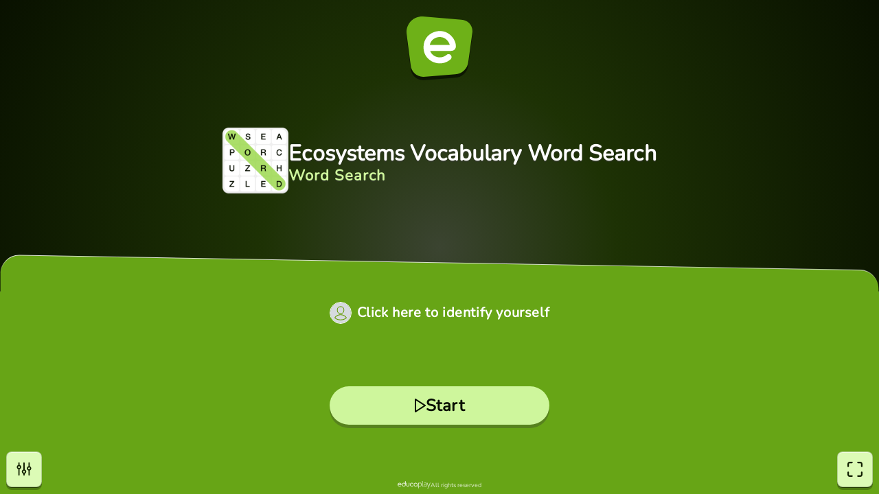

--- FILE ---
content_type: text/html; charset=utf-8
request_url: https://www.educaplay.com/game/19600360-ecosystems_vocabulary_word_search.html
body_size: 3764
content:


<!DOCTYPE html>
<html lang="en">
<head>
	                                                                        <script>(function(w,d,s,l,i){w[l]=w[l]||[];w[l].push({'gtm.start':
new Date().getTime(),event:'gtm.js'});var f=d.getElementsByTagName(s)[0],
j=d.createElement(s),dl=l!='dataLayer'?'&l='+l:'';j.async=true;j.src=
'https://www.googletagmanager.com/gtm.js?id='+i+dl;f.parentNode.insertBefore(j,f);
})(window,document,'script','dataLayer','GTM-WNP3SPG5');</script>

<script>
const cmpID = '241291';
const analyticsUser = false;
const analytics_events = [
{name: 'view_item',params: {
}},

];
</script>

<script>
  const scriptsOutsideIframe = [
    "https://cloud.educaplay.com/r2/js/cmp.js?v=1766148319",
    "https://cloud.educaplay.com/r2/js/gtag.js?v=1766148319",
    "//clickiocmp.com/t/consent_241291.js?lang=en"
  ];
  const scriptsInsideIframe = [
    "https://cloud.educaplay.com/r2/js/cmp.js?v=1766148319",
    "https://cloud.educaplay.com/r2/js/gtag.js?v=1766148319",
  ];
  const scriptsToLoad = (window.top === window.self) ? scriptsOutsideIframe : scriptsInsideIframe;

  function loadScriptSynchronously(src) {
    const xhr = new XMLHttpRequest();
    xhr.open('GET', src, false);
    xhr.send();
    if (xhr.status === 200) {
        const script = document.createElement('script');
        script.textContent = xhr.responseText;
        document.head.appendChild(script);
    }
  }

  scriptsToLoad.forEach(loadScriptSynchronously);
</script>

<meta charset="UTF-8">
<meta name="viewport" content="width=device-width, initial-scale=1.0" />
<title>Word Search Puzzle: Ecosystems Vocabulary Word Search (biology - ucs - nsw - stage4science)</title>
<meta name="description"
    content="All games (Word Search Puzzle): Ecosystems Vocabulary Word Search (biology - ucs - nsw - stage4science) - Find our vocabulary words from this lesson - who can complete it first?">
<style>
    #banner {
        position: fixed;
        justify-content: center;
        align-items: center;
        bottom: 0;
        left: 50%;
        max-width: 100%;
        width: 100%;
        transform: translate(-50%, 0);
        overflow: hidden;
        z-index: 970;
    }

    #banner .blockBanner {
        width: 100%;
        height: 100%;
        text-align: center;
    }

    #banner .blockBanner img {
        vertical-align: bottom;
    }
</style>
    <link rel="apple-touch-icon" sizes="180x180" href="https://cloud.educaplay.com/r2/img/apple-touch-icon.png">
    <link rel="icon" type="image/webp" sizes="32x32" href="https://cloud.educaplay.com/r2/img/favicon-32x32.webp">
    <link rel="icon" type="image/webp" sizes="16x16" href="https://cloud.educaplay.com/r2/img/favicon-16x16.webp">
    <link rel="shortcut icon" href="https://cloud.educaplay.com/r2/favicon.ico">
    <link rel="manifest" href="//www.educaplay.com/site.webmanifest">
    <link rel="image_src" href="https://cloud.educaplay.com/r2/img/tipoSOPA.webp">
    <meta property="og:image" content="https://cloud.educaplay.com/r2/img/og-image.webp">
    <meta property="og:image:width" content="1200" />
    <meta property="og:image:height" content="630" />
    <link rel="canonical" href="https://www.educaplay.com/learning-resources/19600360-ecosystems_vocabulary_word_search.html">
<script src="https://cloud.educaplay.com/r2/jsobfuscated/activities/commonV3/activityController.js?v=1766148319" defer></script>
<script>
    window.__EDUCAPLAY_GAME_RESULTS = "QloaC0QtGmUaPRsIShoVQlhSXBZMSBYEfmhuB19ROBQbFEJLVVpUUFw8TC9LcjVLNBlAQUAXXBwbEVU4VD5BZgoLBWoYRlhKTSsNHUYtSwMXeVBSWAYEAAdlFlpCUFEmTjZKJwcJDVhDFA1fWBQdF0k="

    window.__EDUCAPLAY_GAME_CONFIG = {
        title: "Ecosystems Vocabulary Word Search",
                    url: "https://www.educaplay.com/learning-resources/19600360-ecosystems_vocabulary_word_search.html",
                            user: false,
                            texts: {
            common: {"shared":{"loading":"Loading..."},"main":{"start":"Start","copy":"All rights reserved","clickHereToIdentifyYourself":"Click here to identify yourself"},"game":{"lives":"Lives","points":"Score","abandon":"Are you sure you want to quit the game?","question":"Question"},"final":{"gameWinTitle":"You Won!","gameWinSubtitle":"Congratulations!","gameAchievedTitle":"Achieved!","retry":"Retry","share":"Share","time":"Time","correct":"Correct","results":"Report","ratingTitle":"Rate Game","ratingSkip":"Skip"},"settings":{"title":"settings","sound":"Sound","generalEffects":"General effects","specificAudios":"Specific audios","info":"Information","print":"Print","abandon":"Quit","disableSounds":"Are you sure you want to deactivate the audios specific to this game?","accept":"OK","cancel":"Cancel"},"accesibility":{"settings":"settings","exitFullscreen":"exitFullscreen","fullscreen":"fullscreen"}},
            specific: {"type":"Word Search","screen":"Screen","words":"Words"}
        },
        settings: {
            attempt: false,
                            rating: false,
                        resources: "https://cloud.educaplay.com/recursos/612/19600360/",
            videos: "https://videos.educaplay.com/activities/19600360/",
            mainResources: "https://cloud.educaplay.com/r2/activitiesassets/",
                            print: {
                    url: "https://www.educaplay.com/printablegame/19600360-ecosystems_vocabulary_word_search.html"
                },
                         
                login: {
                    url: "https://www.educaplay.com/login/?min=true&anonymous=true&redirect=juego&extra=19600360,ecosystems_vocabulary_word_search"
                },
                        ads: false        },
        assets: [],
        data: "[base64]/[base64]/[base64]"
    }
</script>
            <link href="https://cloud.educaplay.com/r2/activities/SOPA/assets/main-CR2H4hr4.css" rel="stylesheet" type="text/css">
                <script src="https://cloud.educaplay.com/r2/activities/SOPA/assets/main-BpMaQjNk.js" type="module"></script>
    </head>
<body>
	<div id="datosGenerales" data-license="" data-resources="https://cloud.educaplay.com/r2/" data-cache="1766148319"></div>
			<div id="root"></div>
</body></html>

--- FILE ---
content_type: application/javascript
request_url: https://cloud.educaplay.com/r2/jsobfuscated/activities/commonV3/activityController.js?v=1766148319
body_size: 2282
content:
const a28_0x2d1af1=a28_0x2b87;(function(_0x2dfeb9,_0x5a4161){const _0x320f6c=a28_0x2b87,_0x8aaf46=_0x2dfeb9();while(!![]){try{const _0x50a973=-parseInt(_0x320f6c(0x193))/0x1*(parseInt(_0x320f6c(0x14d))/0x2)+parseInt(_0x320f6c(0x174))/0x3*(-parseInt(_0x320f6c(0x15d))/0x4)+parseInt(_0x320f6c(0x18f))/0x5+-parseInt(_0x320f6c(0x180))/0x6+parseInt(_0x320f6c(0x158))/0x7+parseInt(_0x320f6c(0x16a))/0x8+parseInt(_0x320f6c(0x15a))/0x9;if(_0x50a973===_0x5a4161)break;else _0x8aaf46['push'](_0x8aaf46['shift']());}catch(_0x5149b0){_0x8aaf46['push'](_0x8aaf46['shift']());}}}(a28_0x1bde,0x337c0));function a28_0x2b87(_0x581871,_0x13f4af){const _0x1bded=a28_0x1bde();return a28_0x2b87=function(_0x2b872a,_0x3eba8c){_0x2b872a=_0x2b872a-0x148;let _0x54740f=_0x1bded[_0x2b872a];return _0x54740f;},a28_0x2b87(_0x581871,_0x13f4af);}function a28_0x1bde(){const _0x5748ef=['catch','location','digest','time','user','finActividad','encode','getElementById','finalizadoOK','37016CHOyVQ','anonymousToken=','none','environment','subtle','addEventListener','token','finalizadoERROR','lis_result_sourcedid','oauth_consumer_key','3svZdoC','include','padStart','banner','lti_1p1','map','activity-start','noFinalizado','parse','resultado','results','type','1813464biKiPo','href','join','style','points','title','signature','token=','__EDUCAPLAY_GAME_CONFIG','POST','tiempo','SCORM','activity-finish','estado','attempt','359590hdXwmv','fromCharCode','activity-show-rating','stringify','1301HjrDRW','9xnr4H8_8Hidh67679','G7GtgTT','SHA-256','__EDUCAPLAY_GAME_RESULTS','launch_id','566nMZSVX','display','minimo','then','state','activity_id','detail','charCodeAt','ADR','toString','length','1558886uhMlqp','url','7651422hDIJnL','application/x-www-form-urlencoded','dispatchEvent','1072376iUsdmo','lti_1p3','redirect','anonymous'];a28_0x1bde=function(){return _0x5748ef;};return a28_0x1bde();}const decrypt=(_0x189d33,_0x18b8f2)=>{const _0x4dbf81=a28_0x2b87;let _0xdefaff='',_0x1584dd=_0x18b8f2[_0x4dbf81(0x157)],_0x326d2a=atob(_0x189d33);for(let _0x568427=0x0;_0x568427<_0x326d2a[_0x4dbf81(0x157)];_0x568427++){_0xdefaff+=String[_0x4dbf81(0x190)](_0x326d2a['charCodeAt'](_0x568427)^_0x18b8f2[_0x4dbf81(0x154)](_0x568427%_0x1584dd));}return _0xdefaff;},loadResultsData=_0x4d77d8=>{const _0x1e5b93=a28_0x2b87;return JSON[_0x1e5b93(0x17c)](decrypt(_0x4d77d8,_0x1e5b93(0x148)));};let resultsData=loadResultsData(window[a28_0x2d1af1(0x14b)]),scormInitialized=![];const sha256=async _0xc13b1b=>{const _0x535869=a28_0x2d1af1,_0x472dcc=new TextEncoder(),_0x4c4685=_0x472dcc[_0x535869(0x167)](_0xc13b1b),_0x38979e=await crypto[_0x535869(0x16e)][_0x535869(0x163)](_0x535869(0x14a),_0x4c4685),_0x3e46b4=Array['from'](new Uint8Array(_0x38979e)),_0x341266=_0x3e46b4[_0x535869(0x179)](_0x4ae7ea=>_0x4ae7ea['toString'](0x10)[_0x535869(0x176)](0x2,'0'))[_0x535869(0x182)]('');return _0x341266;},activityFinishedURL=_0x1eec5a=>{const _0x46260b=a28_0x2d1af1,_0x47888a=window[_0x46260b(0x188)]['user'];let _0x247b77=_0x1eec5a[_0x46260b(0x184)]['toString']()+_0x1eec5a[_0x46260b(0x164)][_0x46260b(0x156)]()+resultsData['token'];if(_0x47888a!==![])switch(_0x47888a['type']){case _0x46260b(0x165):_0x247b77+=_0x47888a[_0x46260b(0x170)];break;case _0x46260b(0x160):_0x247b77+=_0x47888a[_0x46260b(0x170)];break;}_0x247b77+=_0x46260b(0x149),sha256(_0x247b77)[_0x46260b(0x150)](_0x428996=>{const _0x3dc16e=_0x46260b;let _0x452f8f='';const _0x46abbb=window[_0x3dc16e(0x188)]['user'];if(_0x46abbb!==![])switch(_0x46abbb['type']){case _0x3dc16e(0x165):_0x452f8f+=_0x452f8f==''?'?':'&',_0x452f8f+=_0x3dc16e(0x187)+_0x46abbb['token'];break;case _0x3dc16e(0x160):_0x452f8f+=_0x452f8f==''?'?':'&',_0x452f8f+=_0x3dc16e(0x16b)+_0x46abbb[_0x3dc16e(0x170)];break;}const _0x490d0a=resultsData[_0x3dc16e(0x159)]+_0x452f8f;let _0x51e75d={'score':_0x1eec5a[_0x3dc16e(0x184)],'time':_0x1eec5a[_0x3dc16e(0x164)],'token':resultsData['token'],'tokenSignature':_0x428996,'data':JSON[_0x3dc16e(0x192)](_0x1eec5a['reports'])};resultsData['environment']!==![]&&(_0x51e75d={..._0x51e75d,'environment':resultsData[_0x3dc16e(0x16d)],'state':resultsData[_0x3dc16e(0x151)],'signature':resultsData[_0x3dc16e(0x186)]},resultsData[_0x3dc16e(0x16d)]==_0x3dc16e(0x178)&&(_0x51e75d={..._0x51e75d,'oauth_consumer_key':resultsData[_0x3dc16e(0x173)],'lis_outcome_service_url':resultsData['lis_outcome_service_url'],'lis_result_sourcedid':resultsData[_0x3dc16e(0x172)]}),resultsData[_0x3dc16e(0x16d)]==_0x3dc16e(0x15e)&&(_0x51e75d={..._0x51e75d,'launch_id':resultsData[_0x3dc16e(0x14c)],'activity_id':resultsData[_0x3dc16e(0x152)]})),fetch(_0x490d0a,{'method':_0x3dc16e(0x189),'credentials':_0x3dc16e(0x175),'headers':{'Cache-Control':'no-cache','Content-Type':_0x3dc16e(0x15b)},'body':new URLSearchParams(_0x51e75d)})[_0x3dc16e(0x150)](_0x13be3b=>{if(_0x13be3b['ok'])return _0x13be3b['json']();})[_0x3dc16e(0x150)](_0x403c6f=>{const _0x4a4716=_0x3dc16e;if(_0x403c6f[_0x4a4716(0x15f)]!==![])setTimeout(()=>{const _0x47230e=_0x4a4716;window['location'][_0x47230e(0x181)]=_0x403c6f[_0x47230e(0x15f)];},0xfa0);else{if(_0x403c6f[_0x4a4716(0x18e)]!=0x0){const _0x3eddab=new CustomEvent(_0x4a4716(0x191),{'detail':{'attempt':_0x403c6f[_0x4a4716(0x18e)]}});window[_0x4a4716(0x15c)](_0x3eddab);}resultsData=loadResultsData(_0x403c6f[_0x4a4716(0x17e)]);}})[_0x3dc16e(0x161)](_0x11be2c=>{});});},activityStartSCORM=()=>{const _0xbbd69b=a28_0x2d1af1;try{scormInitialized=adrInicializar(),scormInitialized&&(adrSetValue(_0xbbd69b(0x18a),0x0),!adrComprobarEstado()&&(adrSetValue(_0xbbd69b(0x14f),0x0),adrSetValue('maximo',0x64),adrSetValue(_0xbbd69b(0x17d),0x0),adrSetValue(_0xbbd69b(0x18d),_0xbbd69b(0x17b))),adrCommit());}catch(_0x269dc7){scormInitialized=![];}return;},activityFinishedSCORM=_0x5822b1=>{const _0x394e89=a28_0x2d1af1;scormInitialized&&(adrSetValue(_0x394e89(0x18a),_0x5822b1[_0x394e89(0x164)]*0x3e8),!adrComprobarEstado()&&(_0x5822b1['reports']['m']['s']==0x1?adrSetValue(_0x394e89(0x18d),_0x394e89(0x169)):adrSetValue(_0x394e89(0x18d),_0x394e89(0x171)),adrSetValue(_0x394e89(0x17d),_0x5822b1[_0x394e89(0x184)])),adrCommit(),adrFinalizar());},activityFinishedADR=_0x2fd0ee=>{const _0x136ae2=a28_0x2d1af1;window['parent']['finalizarActividadExportadoNew'](window[_0x136ae2(0x162)][_0x136ae2(0x181)],window[_0x136ae2(0x188)][_0x136ae2(0x185)],_0x2fd0ee[_0x136ae2(0x184)],_0x2fd0ee[_0x136ae2(0x164)]);};window[a28_0x2d1af1(0x16f)](a28_0x2d1af1(0x17a),_0x29e96b=>{const _0x5af7a9=a28_0x2d1af1;try{document[_0x5af7a9(0x168)](_0x5af7a9(0x177))[_0x5af7a9(0x183)][_0x5af7a9(0x14e)]=_0x5af7a9(0x16c);}catch(_0x2f4367){}switch(resultsData['type']){case'SCORM':activityStartSCORM();break;}}),window[a28_0x2d1af1(0x16f)](a28_0x2d1af1(0x18c),_0x540f69=>{const _0x346803=a28_0x2d1af1;try{document['getElementById'](_0x346803(0x177))[_0x346803(0x183)][_0x346803(0x14e)]='';}catch(_0x394005){}try{parent[_0x346803(0x166)]();}catch(_0x10d98b){}switch(resultsData[_0x346803(0x17f)]){case _0x346803(0x18b):activityFinishedSCORM(_0x540f69[_0x346803(0x153)]);break;case _0x346803(0x155):activityFinishedADR(_0x540f69[_0x346803(0x153)]);break;case _0x346803(0x159):activityFinishedURL(_0x540f69[_0x346803(0x153)]);break;}});

--- FILE ---
content_type: application/javascript
request_url: https://cloud.educaplay.com/r2/activities/SOPA/assets/main-BpMaQjNk.js
body_size: 266887
content:
try{let e=typeof window<"u"?window:typeof global<"u"?global:typeof globalThis<"u"?globalThis:typeof self<"u"?self:{},t=new e.Error().stack;t&&(e._sentryDebugIds=e._sentryDebugIds||{},e._sentryDebugIds[t]="2d21b864-b49d-46e7-8a8e-498931345c2e",e._sentryDebugIdIdentifier="sentry-dbid-2d21b864-b49d-46e7-8a8e-498931345c2e")}catch{}function M8(e,t){for(var n=0;n<t.length;n++){const r=t[n];if(typeof r!="string"&&!Array.isArray(r)){for(const o in r)if(o!=="default"&&!(o in e)){const l=Object.getOwnPropertyDescriptor(r,o);l&&Object.defineProperty(e,o,l.get?l:{enumerable:!0,get:()=>r[o]})}}}return Object.freeze(Object.defineProperty(e,Symbol.toStringTag,{value:"Module"}))}{let e=typeof window<"u"?window:typeof global<"u"?global:typeof globalThis<"u"?globalThis:typeof self<"u"?self:{};e.SENTRY_RELEASE={id:"ff93b190eb073f8180661669201c7a91a677a40b"}}function PS(e){return e&&e.__esModule&&Object.prototype.hasOwnProperty.call(e,"default")?e.default:e}var m1={exports:{}},hc={};/**
 * @license React
 * react-jsx-runtime.production.js
 *
 * Copyright (c) Meta Platforms, Inc. and affiliates.
 *
 * This source code is licensed under the MIT license found in the
 * LICENSE file in the root directory of this source tree.
 */var nb;function O8(){if(nb)return hc;nb=1;var e=Symbol.for("react.transitional.element"),t=Symbol.for("react.fragment");function n(r,o,l){var c=null;if(l!==void 0&&(c=""+l),o.key!==void 0&&(c=""+o.key),"key"in o){l={};for(var f in o)f!=="key"&&(l[f]=o[f])}else l=o;return o=l.ref,{$$typeof:e,type:r,key:c,ref:o!==void 0?o:null,props:l}}return hc.Fragment=t,hc.jsx=n,hc.jsxs=n,hc}var ib;function N8(){return ib||(ib=1,m1.exports=O8()),m1.exports}var _=N8(),p1={exports:{}},De={};/**
 * @license React
 * react.production.js
 *
 * Copyright (c) Meta Platforms, Inc. and affiliates.
 *
 * This source code is licensed under the MIT license found in the
 * LICENSE file in the root directory of this source tree.
 */var rb;function D8(){if(rb)return De;rb=1;var e=Symbol.for("react.transitional.element"),t=Symbol.for("react.portal"),n=Symbol.for("react.fragment"),r=Symbol.for("react.strict_mode"),o=Symbol.for("react.profiler"),l=Symbol.for("react.consumer"),c=Symbol.for("react.context"),f=Symbol.for("react.forward_ref"),d=Symbol.for("react.suspense"),h=Symbol.for("react.memo"),g=Symbol.for("react.lazy"),y=Symbol.for("react.activity"),v=Symbol.iterator;function b(k){return k===null||typeof k!="object"?null:(k=v&&k[v]||k["@@iterator"],typeof k=="function"?k:null)}var S={isMounted:function(){return!1},enqueueForceUpdate:function(){},enqueueReplaceState:function(){},enqueueSetState:function(){}},x=Object.assign,E={};function T(k,z,te){this.props=k,this.context=z,this.refs=E,this.updater=te||S}T.prototype.isReactComponent={},T.prototype.setState=function(k,z){if(typeof k!="object"&&typeof k!="function"&&k!=null)throw Error("takes an object of state variables to update or a function which returns an object of state variables.");this.updater.enqueueSetState(this,k,z,"setState")},T.prototype.forceUpdate=function(k){this.updater.enqueueForceUpdate(this,k,"forceUpdate")};function C(){}C.prototype=T.prototype;function O(k,z,te){this.props=k,this.context=z,this.refs=E,this.updater=te||S}var M=O.prototype=new C;M.constructor=O,x(M,T.prototype),M.isPureReactComponent=!0;var N=Array.isArray;function I(){}var D={H:null,A:null,T:null,S:null},j=Object.prototype.hasOwnProperty;function P(k,z,te){var ce=te.ref;return{$$typeof:e,type:k,key:z,ref:ce!==void 0?ce:null,props:te}}function ee(k,z){return P(k.type,z,k.props)}function Z(k){return typeof k=="object"&&k!==null&&k.$$typeof===e}function Q(k){var z={"=":"=0",":":"=2"};return"$"+k.replace(/[=:]/g,function(te){return z[te]})}var se=/\/+/g;function ue(k,z){return typeof k=="object"&&k!==null&&k.key!=null?Q(""+k.key):z.toString(36)}function pe(k){switch(k.status){case"fulfilled":return k.value;case"rejected":throw k.reason;default:switch(typeof k.status=="string"?k.then(I,I):(k.status="pending",k.then(function(z){k.status==="pending"&&(k.status="fulfilled",k.value=z)},function(z){k.status==="pending"&&(k.status="rejected",k.reason=z)})),k.status){case"fulfilled":return k.value;case"rejected":throw k.reason}}throw k}function F(k,z,te,ce,K){var me=typeof k;(me==="undefined"||me==="boolean")&&(k=null);var ye=!1;if(k===null)ye=!0;else switch(me){case"bigint":case"string":case"number":ye=!0;break;case"object":switch(k.$$typeof){case e:case t:ye=!0;break;case g:return ye=k._init,F(ye(k._payload),z,te,ce,K)}}if(ye)return K=K(k),ye=ce===""?"."+ue(k,0):ce,N(K)?(te="",ye!=null&&(te=ye.replace(se,"$&/")+"/"),F(K,z,te,"",function(Xt){return Xt})):K!=null&&(Z(K)&&(K=ee(K,te+(K.key==null||k&&k.key===K.key?"":(""+K.key).replace(se,"$&/")+"/")+ye)),z.push(K)),1;ye=0;var Le=ce===""?".":ce+":";if(N(k))for(var Me=0;Me<k.length;Me++)ce=k[Me],me=Le+ue(ce,Me),ye+=F(ce,z,te,me,K);else if(Me=b(k),typeof Me=="function")for(k=Me.call(k),Me=0;!(ce=k.next()).done;)ce=ce.value,me=Le+ue(ce,Me++),ye+=F(ce,z,te,me,K);else if(me==="object"){if(typeof k.then=="function")return F(pe(k),z,te,ce,K);throw z=String(k),Error("Objects are not valid as a React child (found: "+(z==="[object Object]"?"object with keys {"+Object.keys(k).join(", ")+"}":z)+"). If you meant to render a collection of children, use an array instead.")}return ye}function q(k,z,te){if(k==null)return k;var ce=[],K=0;return F(k,ce,"","",function(me){return z.call(te,me,K++)}),ce}function J(k){if(k._status===-1){var z=k._result;z=z(),z.then(function(te){(k._status===0||k._status===-1)&&(k._status=1,k._result=te)},function(te){(k._status===0||k._status===-1)&&(k._status=2,k._result=te)}),k._status===-1&&(k._status=0,k._result=z)}if(k._status===1)return k._result.default;throw k._result}var fe=typeof reportError=="function"?reportError:function(k){if(typeof window=="object"&&typeof window.ErrorEvent=="function"){var z=new window.ErrorEvent("error",{bubbles:!0,cancelable:!0,message:typeof k=="object"&&k!==null&&typeof k.message=="string"?String(k.message):String(k),error:k});if(!window.dispatchEvent(z))return}else if(typeof process=="object"&&typeof process.emit=="function"){process.emit("uncaughtException",k);return}console.error(k)},ie={map:q,forEach:function(k,z,te){q(k,function(){z.apply(this,arguments)},te)},count:function(k){var z=0;return q(k,function(){z++}),z},toArray:function(k){return q(k,function(z){return z})||[]},only:function(k){if(!Z(k))throw Error("React.Children.only expected to receive a single React element child.");return k}};return De.Activity=y,De.Children=ie,De.Component=T,De.Fragment=n,De.Profiler=o,De.PureComponent=O,De.StrictMode=r,De.Suspense=d,De.__CLIENT_INTERNALS_DO_NOT_USE_OR_WARN_USERS_THEY_CANNOT_UPGRADE=D,De.__COMPILER_RUNTIME={__proto__:null,c:function(k){return D.H.useMemoCache(k)}},De.cache=function(k){return function(){return k.apply(null,arguments)}},De.cacheSignal=function(){return null},De.cloneElement=function(k,z,te){if(k==null)throw Error("The argument must be a React element, but you passed "+k+".");var ce=x({},k.props),K=k.key;if(z!=null)for(me in z.key!==void 0&&(K=""+z.key),z)!j.call(z,me)||me==="key"||me==="__self"||me==="__source"||me==="ref"&&z.ref===void 0||(ce[me]=z[me]);var me=arguments.length-2;if(me===1)ce.children=te;else if(1<me){for(var ye=Array(me),Le=0;Le<me;Le++)ye[Le]=arguments[Le+2];ce.children=ye}return P(k.type,K,ce)},De.createContext=function(k){return k={$$typeof:c,_currentValue:k,_currentValue2:k,_threadCount:0,Provider:null,Consumer:null},k.Provider=k,k.Consumer={$$typeof:l,_context:k},k},De.createElement=function(k,z,te){var ce,K={},me=null;if(z!=null)for(ce in z.key!==void 0&&(me=""+z.key),z)j.call(z,ce)&&ce!=="key"&&ce!=="__self"&&ce!=="__source"&&(K[ce]=z[ce]);var ye=arguments.length-2;if(ye===1)K.children=te;else if(1<ye){for(var Le=Array(ye),Me=0;Me<ye;Me++)Le[Me]=arguments[Me+2];K.children=Le}if(k&&k.defaultProps)for(ce in ye=k.defaultProps,ye)K[ce]===void 0&&(K[ce]=ye[ce]);return P(k,me,K)},De.createRef=function(){return{current:null}},De.forwardRef=function(k){return{$$typeof:f,render:k}},De.isValidElement=Z,De.lazy=function(k){return{$$typeof:g,_payload:{_status:-1,_result:k},_init:J}},De.memo=function(k,z){return{$$typeof:h,type:k,compare:z===void 0?null:z}},De.startTransition=function(k){var z=D.T,te={};D.T=te;try{var ce=k(),K=D.S;K!==null&&K(te,ce),typeof ce=="object"&&ce!==null&&typeof ce.then=="function"&&ce.then(I,fe)}catch(me){fe(me)}finally{z!==null&&te.types!==null&&(z.types=te.types),D.T=z}},De.unstable_useCacheRefresh=function(){return D.H.useCacheRefresh()},De.use=function(k){return D.H.use(k)},De.useActionState=function(k,z,te){return D.H.useActionState(k,z,te)},De.useCallback=function(k,z){return D.H.useCallback(k,z)},De.useContext=function(k){return D.H.useContext(k)},De.useDebugValue=function(){},De.useDeferredValue=function(k,z){return D.H.useDeferredValue(k,z)},De.useEffect=function(k,z){return D.H.useEffect(k,z)},De.useEffectEvent=function(k){return D.H.useEffectEvent(k)},De.useId=function(){return D.H.useId()},De.useImperativeHandle=function(k,z,te){return D.H.useImperativeHandle(k,z,te)},De.useInsertionEffect=function(k,z){return D.H.useInsertionEffect(k,z)},De.useLayoutEffect=function(k,z){return D.H.useLayoutEffect(k,z)},De.useMemo=function(k,z){return D.H.useMemo(k,z)},De.useOptimistic=function(k,z){return D.H.useOptimistic(k,z)},De.useReducer=function(k,z,te){return D.H.useReducer(k,z,te)},De.useRef=function(k){return D.H.useRef(k)},De.useState=function(k){return D.H.useState(k)},De.useSyncExternalStore=function(k,z,te){return D.H.useSyncExternalStore(k,z,te)},De.useTransition=function(){return D.H.useTransition()},De.version="19.2.3",De}var sb;function lu(){return sb||(sb=1,p1.exports=D8()),p1.exports}var A=lu();const $a=PS(A),HS=M8({__proto__:null,default:$a},[A]),k8="_button_vzng1_1",L8="_svg_vzng1_51",g1={button:k8,svg:L8};var y1={exports:{}},v1,ob;function I8(){if(ob)return v1;ob=1;var e="SECRET_DO_NOT_PASS_THIS_OR_YOU_WILL_BE_FIRED";return v1=e,v1}var _1,ab;function j8(){if(ab)return _1;ab=1;var e=I8();function t(){}function n(){}return n.resetWarningCache=t,_1=function(){function r(c,f,d,h,g,y){if(y!==e){var v=new Error("Calling PropTypes validators directly is not supported by the `prop-types` package. Use PropTypes.checkPropTypes() to call them. Read more at http://fb.me/use-check-prop-types");throw v.name="Invariant Violation",v}}r.isRequired=r;function o(){return r}var l={array:r,bigint:r,bool:r,func:r,number:r,object:r,string:r,symbol:r,any:r,arrayOf:o,element:r,elementType:r,instanceOf:o,node:r,objectOf:o,oneOf:o,oneOfType:o,shape:o,exact:o,checkPropTypes:n,resetWarningCache:t};return l.PropTypes=l,l},_1}var lb;function B8(){return lb||(lb=1,y1.exports=j8()()),y1.exports}var U8=B8();const $=PS(U8);function $S(e){var t,n,r="";if(typeof e=="string"||typeof e=="number")r+=e;else if(typeof e=="object")if(Array.isArray(e)){var o=e.length;for(t=0;t<o;t++)e[t]&&(n=$S(e[t]))&&(r&&(r+=" "),r+=n)}else for(n in e)e[n]&&(r&&(r+=" "),r+=n);return r}function _e(){for(var e,t,n=0,r="",o=arguments.length;n<o;n++)(e=arguments[n])&&(t=$S(e))&&(r&&(r+=" "),r+=t);return r}const fi=A.forwardRef(function(t,n){const{children:r,className:o,icon:l,href:c,...f}=t,d=c?"a":"button",h=c?void 0:"button";return _.jsxs(d,{className:_e(g1.button,o),type:h,href:c,...f,ref:n,children:[l&&_.jsx("span",{className:g1.svg,children:l}),_.jsx("span",{className:g1.content,children:r})]})});fi.propTypes={children:$.node,icon:$.node,className:$.string,disabled:$.bool,onClick:$.func,href:$.string};const F8="_component_1sc43_1",z8="_topRight_1sc43_21",V8="_button_1sc43_36",P8="_progress_1sc43_69",H8="_progressdisabled_1sc43_73",$8="_circle_1sc43_77",_i={component:F8,"component--big":"_component--big_1sc43_13",topRight:z8,button:V8,"button--iOS":"_button--iOS_1sc43_55",progress:P8,progressdisabled:H8,circle:$8},GS=A.createContext(null);function G8(){const e=A.useContext(GS);if(!e)throw new Error("useGameAnimations must be used within a GameAnimationsProvider");return e}var b1={exports:{}},S1={};/**
 * @license React
 * use-sync-external-store-with-selector.production.js
 *
 * Copyright (c) Meta Platforms, Inc. and affiliates.
 *
 * This source code is licensed under the MIT license found in the
 * LICENSE file in the root directory of this source tree.
 */var cb;function q8(){if(cb)return S1;cb=1;var e=lu();function t(d,h){return d===h&&(d!==0||1/d===1/h)||d!==d&&h!==h}var n=typeof Object.is=="function"?Object.is:t,r=e.useSyncExternalStore,o=e.useRef,l=e.useEffect,c=e.useMemo,f=e.useDebugValue;return S1.useSyncExternalStoreWithSelector=function(d,h,g,y,v){var b=o(null);if(b.current===null){var S={hasValue:!1,value:null};b.current=S}else S=b.current;b=c(function(){function E(N){if(!T){if(T=!0,C=N,N=y(N),v!==void 0&&S.hasValue){var I=S.value;if(v(I,N))return O=I}return O=N}if(I=O,n(C,N))return I;var D=y(N);return v!==void 0&&v(I,D)?(C=N,I):(C=N,O=D)}var T=!1,C,O,M=g===void 0?null:g;return[function(){return E(h())},M===null?void 0:function(){return E(M())}]},[h,g,y,v]);var x=r(d,b[0],b[1]);return l(function(){S.hasValue=!0,S.value=x},[x]),f(x),x},S1}var ub;function W8(){return ub||(ub=1,b1.exports=q8()),b1.exports}var Y8=W8();function X8(e){e()}function K8(){let e=null,t=null;return{clear(){e=null,t=null},notify(){X8(()=>{let n=e;for(;n;)n.callback(),n=n.next})},get(){const n=[];let r=e;for(;r;)n.push(r),r=r.next;return n},subscribe(n){let r=!0;const o=t={callback:n,next:null,prev:t};return o.prev?o.prev.next=o:e=o,function(){!r||e===null||(r=!1,o.next?o.next.prev=o.prev:t=o.prev,o.prev?o.prev.next=o.next:e=o.next)}}}}var fb={notify(){},get:()=>[]};function Z8(e,t){let n,r=fb,o=0,l=!1;function c(x){g();const E=r.subscribe(x);let T=!1;return()=>{T||(T=!0,E(),y())}}function f(){r.notify()}function d(){S.onStateChange&&S.onStateChange()}function h(){return l}function g(){o++,n||(n=e.subscribe(d),r=K8())}function y(){o--,n&&o===0&&(n(),n=void 0,r.clear(),r=fb)}function v(){l||(l=!0,g())}function b(){l&&(l=!1,y())}const S={addNestedSub:c,notifyNestedSubs:f,handleChangeWrapper:d,isSubscribed:h,trySubscribe:v,tryUnsubscribe:b,getListeners:()=>r};return S}var Q8=()=>typeof window<"u"&&typeof window.document<"u"&&typeof window.document.createElement<"u",J8=Q8(),e9=()=>typeof navigator<"u"&&navigator.product==="ReactNative",t9=e9(),n9=()=>J8||t9?A.useLayoutEffect:A.useEffect,i9=n9(),w1=Symbol.for("react-redux-context"),x1=typeof globalThis<"u"?globalThis:{};function r9(){if(!A.createContext)return{};const e=x1[w1]??(x1[w1]=new Map);let t=e.get(A.createContext);return t||(t=A.createContext(null),e.set(A.createContext,t)),t}var As=r9();function s9(e){const{children:t,context:n,serverState:r,store:o}=e,l=A.useMemo(()=>{const d=Z8(o);return{store:o,subscription:d,getServerState:r?()=>r:void 0}},[o,r]),c=A.useMemo(()=>o.getState(),[o]);i9(()=>{const{subscription:d}=l;return d.onStateChange=d.notifyNestedSubs,d.trySubscribe(),c!==o.getState()&&d.notifyNestedSubs(),()=>{d.tryUnsubscribe(),d.onStateChange=void 0}},[l,c]);const f=n||As;return A.createElement(f.Provider,{value:l},t)}var o9=s9;function V0(e=As){return function(){return A.useContext(e)}}var qS=V0();function WS(e=As){const t=e===As?qS:V0(e),n=()=>{const{store:r}=t();return r};return Object.assign(n,{withTypes:()=>n}),n}var a9=WS();function l9(e=As){const t=e===As?a9:WS(e),n=()=>t().dispatch;return Object.assign(n,{withTypes:()=>n}),n}var Di=l9(),c9=(e,t)=>e===t;function u9(e=As){const t=e===As?qS:V0(e),n=(r,o={})=>{const{equalityFn:l=c9}=typeof o=="function"?{equalityFn:o}:o,c=t(),{store:f,subscription:d,getServerState:h}=c;A.useRef(!0);const g=A.useCallback({[r.name](v){return r(v)}}[r.name],[r]),y=Y8.useSyncExternalStoreWithSelector(d.addNestedSub,f.getState,h||f.getState,g,l);return A.useDebugValue(y),y};return Object.assign(n,{withTypes:()=>n}),n}var he=u9();function cn(e){return`Minified Redux error #${e}; visit https://redux.js.org/Errors?code=${e} for the full message or use the non-minified dev environment for full errors. `}var f9=typeof Symbol=="function"&&Symbol.observable||"@@observable",db=f9,E1=()=>Math.random().toString(36).substring(7).split("").join("."),d9={INIT:`@@redux/INIT${E1()}`,REPLACE:`@@redux/REPLACE${E1()}`,PROBE_UNKNOWN_ACTION:()=>`@@redux/PROBE_UNKNOWN_ACTION${E1()}`},Dd=d9;function P0(e){if(typeof e!="object"||e===null)return!1;let t=e;for(;Object.getPrototypeOf(t)!==null;)t=Object.getPrototypeOf(t);return Object.getPrototypeOf(e)===t||Object.getPrototypeOf(e)===null}function YS(e,t,n){if(typeof e!="function")throw new Error(cn(2));if(typeof t=="function"&&typeof n=="function"||typeof n=="function"&&typeof arguments[3]=="function")throw new Error(cn(0));if(typeof t=="function"&&typeof n>"u"&&(n=t,t=void 0),typeof n<"u"){if(typeof n!="function")throw new Error(cn(1));return n(YS)(e,t)}let r=e,o=t,l=new Map,c=l,f=0,d=!1;function h(){c===l&&(c=new Map,l.forEach((E,T)=>{c.set(T,E)}))}function g(){if(d)throw new Error(cn(3));return o}function y(E){if(typeof E!="function")throw new Error(cn(4));if(d)throw new Error(cn(5));let T=!0;h();const C=f++;return c.set(C,E),function(){if(T){if(d)throw new Error(cn(6));T=!1,h(),c.delete(C),l=null}}}function v(E){if(!P0(E))throw new Error(cn(7));if(typeof E.type>"u")throw new Error(cn(8));if(typeof E.type!="string")throw new Error(cn(17));if(d)throw new Error(cn(9));try{d=!0,o=r(o,E)}finally{d=!1}return(l=c).forEach(C=>{C()}),E}function b(E){if(typeof E!="function")throw new Error(cn(10));r=E,v({type:Dd.REPLACE})}function S(){const E=y;return{subscribe(T){if(typeof T!="object"||T===null)throw new Error(cn(11));function C(){const M=T;M.next&&M.next(g())}return C(),{unsubscribe:E(C)}},[db](){return this}}}return v({type:Dd.INIT}),{dispatch:v,subscribe:y,getState:g,replaceReducer:b,[db]:S}}function h9(e){Object.keys(e).forEach(t=>{const n=e[t];if(typeof n(void 0,{type:Dd.INIT})>"u")throw new Error(cn(12));if(typeof n(void 0,{type:Dd.PROBE_UNKNOWN_ACTION()})>"u")throw new Error(cn(13))})}function m9(e){const t=Object.keys(e),n={};for(let l=0;l<t.length;l++){const c=t[l];typeof e[c]=="function"&&(n[c]=e[c])}const r=Object.keys(n);let o;try{h9(n)}catch(l){o=l}return function(c={},f){if(o)throw o;let d=!1;const h={};for(let g=0;g<r.length;g++){const y=r[g],v=n[y],b=c[y],S=v(b,f);if(typeof S>"u")throw f&&f.type,new Error(cn(14));h[y]=S,d=d||S!==b}return d=d||r.length!==Object.keys(c).length,d?h:c}}function kd(...e){return e.length===0?t=>t:e.length===1?e[0]:e.reduce((t,n)=>(...r)=>t(n(...r)))}function p9(...e){return t=>(n,r)=>{const o=t(n,r);let l=()=>{throw new Error(cn(15))};const c={getState:o.getState,dispatch:(d,...h)=>l(d,...h)},f=e.map(d=>d(c));return l=kd(...f)(o.dispatch),{...o,dispatch:l}}}function g9(e){return P0(e)&&"type"in e&&typeof e.type=="string"}var XS=Symbol.for("immer-nothing"),hb=Symbol.for("immer-draftable"),qn=Symbol.for("immer-state");function Ti(e,...t){throw new Error(`[Immer] minified error nr: ${e}. Full error at: https://bit.ly/3cXEKWf`)}var Ga=Object.getPrototypeOf;function vo(e){return!!e&&!!e[qn]}function Rr(e){var t;return e?KS(e)||Array.isArray(e)||!!e[hb]||!!((t=e.constructor)!=null&&t[hb])||wh(e)||xh(e):!1}var y9=Object.prototype.constructor.toString();function KS(e){if(!e||typeof e!="object")return!1;const t=Ga(e);if(t===null)return!0;const n=Object.hasOwnProperty.call(t,"constructor")&&t.constructor;return n===Object?!0:typeof n=="function"&&Function.toString.call(n)===y9}function Ld(e,t){Sh(e)===0?Reflect.ownKeys(e).forEach(n=>{t(n,e[n],e)}):e.forEach((n,r)=>t(r,n,e))}function Sh(e){const t=e[qn];return t?t.type_:Array.isArray(e)?1:wh(e)?2:xh(e)?3:0}function Mg(e,t){return Sh(e)===2?e.has(t):Object.prototype.hasOwnProperty.call(e,t)}function ZS(e,t,n){const r=Sh(e);r===2?e.set(t,n):r===3?e.add(n):e[t]=n}function v9(e,t){return e===t?e!==0||1/e===1/t:e!==e&&t!==t}function wh(e){return e instanceof Map}function xh(e){return e instanceof Set}function co(e){return e.copy_||e.base_}function Og(e,t){if(wh(e))return new Map(e);if(xh(e))return new Set(e);if(Array.isArray(e))return Array.prototype.slice.call(e);const n=KS(e);if(t===!0||t==="class_only"&&!n){const r=Object.getOwnPropertyDescriptors(e);delete r[qn];let o=Reflect.ownKeys(r);for(let l=0;l<o.length;l++){const c=o[l],f=r[c];f.writable===!1&&(f.writable=!0,f.configurable=!0),(f.get||f.set)&&(r[c]={configurable:!0,writable:!0,enumerable:f.enumerable,value:e[c]})}return Object.create(Ga(e),r)}else{const r=Ga(e);if(r!==null&&n)return{...e};const o=Object.create(r);return Object.assign(o,e)}}function H0(e,t=!1){return Eh(e)||vo(e)||!Rr(e)||(Sh(e)>1&&(e.set=e.add=e.clear=e.delete=_9),Object.freeze(e),t&&Object.entries(e).forEach(([n,r])=>H0(r,!0))),e}function _9(){Ti(2)}function Eh(e){return Object.isFrozen(e)}var b9={};function _o(e){const t=b9[e];return t||Ti(0,e),t}var Hc;function QS(){return Hc}function S9(e,t){return{drafts_:[],parent_:e,immer_:t,canAutoFreeze_:!0,unfinalizedDrafts_:0}}function mb(e,t){t&&(_o("Patches"),e.patches_=[],e.inversePatches_=[],e.patchListener_=t)}function Ng(e){Dg(e),e.drafts_.forEach(w9),e.drafts_=null}function Dg(e){e===Hc&&(Hc=e.parent_)}function pb(e){return Hc=S9(Hc,e)}function w9(e){const t=e[qn];t.type_===0||t.type_===1?t.revoke_():t.revoked_=!0}function gb(e,t){t.unfinalizedDrafts_=t.drafts_.length;const n=t.drafts_[0];return e!==void 0&&e!==n?(n[qn].modified_&&(Ng(t),Ti(4)),Rr(e)&&(e=Id(t,e),t.parent_||jd(t,e)),t.patches_&&_o("Patches").generateReplacementPatches_(n[qn].base_,e,t.patches_,t.inversePatches_)):e=Id(t,n,[]),Ng(t),t.patches_&&t.patchListener_(t.patches_,t.inversePatches_),e!==XS?e:void 0}function Id(e,t,n){if(Eh(t))return t;const r=t[qn];if(!r)return Ld(t,(o,l)=>yb(e,r,t,o,l,n)),t;if(r.scope_!==e)return t;if(!r.modified_)return jd(e,r.base_,!0),r.base_;if(!r.finalized_){r.finalized_=!0,r.scope_.unfinalizedDrafts_--;const o=r.copy_;let l=o,c=!1;r.type_===3&&(l=new Set(o),o.clear(),c=!0),Ld(l,(f,d)=>yb(e,r,o,f,d,n,c)),jd(e,o,!1),n&&e.patches_&&_o("Patches").generatePatches_(r,n,e.patches_,e.inversePatches_)}return r.copy_}function yb(e,t,n,r,o,l,c){if(vo(o)){const f=l&&t&&t.type_!==3&&!Mg(t.assigned_,r)?l.concat(r):void 0,d=Id(e,o,f);if(ZS(n,r,d),vo(d))e.canAutoFreeze_=!1;else return}else c&&n.add(o);if(Rr(o)&&!Eh(o)){if(!e.immer_.autoFreeze_&&e.unfinalizedDrafts_<1)return;Id(e,o),(!t||!t.scope_.parent_)&&typeof r!="symbol"&&Object.prototype.propertyIsEnumerable.call(n,r)&&jd(e,o)}}function jd(e,t,n=!1){!e.parent_&&e.immer_.autoFreeze_&&e.canAutoFreeze_&&H0(t,n)}function x9(e,t){const n=Array.isArray(e),r={type_:n?1:0,scope_:t?t.scope_:QS(),modified_:!1,finalized_:!1,assigned_:{},parent_:t,base_:e,draft_:null,copy_:null,revoke_:null,isManual_:!1};let o=r,l=$0;n&&(o=[r],l=$c);const{revoke:c,proxy:f}=Proxy.revocable(o,l);return r.draft_=f,r.revoke_=c,f}var $0={get(e,t){if(t===qn)return e;const n=co(e);if(!Mg(n,t))return E9(e,n,t);const r=n[t];return e.finalized_||!Rr(r)?r:r===C1(e.base_,t)?(T1(e),e.copy_[t]=Lg(r,e)):r},has(e,t){return t in co(e)},ownKeys(e){return Reflect.ownKeys(co(e))},set(e,t,n){const r=JS(co(e),t);if(r!=null&&r.set)return r.set.call(e.draft_,n),!0;if(!e.modified_){const o=C1(co(e),t),l=o==null?void 0:o[qn];if(l&&l.base_===n)return e.copy_[t]=n,e.assigned_[t]=!1,!0;if(v9(n,o)&&(n!==void 0||Mg(e.base_,t)))return!0;T1(e),kg(e)}return e.copy_[t]===n&&(n!==void 0||t in e.copy_)||Number.isNaN(n)&&Number.isNaN(e.copy_[t])||(e.copy_[t]=n,e.assigned_[t]=!0),!0},deleteProperty(e,t){return C1(e.base_,t)!==void 0||t in e.base_?(e.assigned_[t]=!1,T1(e),kg(e)):delete e.assigned_[t],e.copy_&&delete e.copy_[t],!0},getOwnPropertyDescriptor(e,t){const n=co(e),r=Reflect.getOwnPropertyDescriptor(n,t);return r&&{writable:!0,configurable:e.type_!==1||t!=="length",enumerable:r.enumerable,value:n[t]}},defineProperty(){Ti(11)},getPrototypeOf(e){return Ga(e.base_)},setPrototypeOf(){Ti(12)}},$c={};Ld($0,(e,t)=>{$c[e]=function(){return arguments[0]=arguments[0][0],t.apply(this,arguments)}});$c.deleteProperty=function(e,t){return $c.set.call(this,e,t,void 0)};$c.set=function(e,t,n){return $0.set.call(this,e[0],t,n,e[0])};function C1(e,t){const n=e[qn];return(n?co(n):e)[t]}function E9(e,t,n){var o;const r=JS(t,n);return r?"value"in r?r.value:(o=r.get)==null?void 0:o.call(e.draft_):void 0}function JS(e,t){if(!(t in e))return;let n=Ga(e);for(;n;){const r=Object.getOwnPropertyDescriptor(n,t);if(r)return r;n=Ga(n)}}function kg(e){e.modified_||(e.modified_=!0,e.parent_&&kg(e.parent_))}function T1(e){e.copy_||(e.copy_=Og(e.base_,e.scope_.immer_.useStrictShallowCopy_))}var C9=class{constructor(e){this.autoFreeze_=!0,this.useStrictShallowCopy_=!1,this.produce=(t,n,r)=>{if(typeof t=="function"&&typeof n!="function"){const l=n;n=t;const c=this;return function(d=l,...h){return c.produce(d,g=>n.call(this,g,...h))}}typeof n!="function"&&Ti(6),r!==void 0&&typeof r!="function"&&Ti(7);let o;if(Rr(t)){const l=pb(this),c=Lg(t,void 0);let f=!0;try{o=n(c),f=!1}finally{f?Ng(l):Dg(l)}return mb(l,r),gb(o,l)}else if(!t||typeof t!="object"){if(o=n(t),o===void 0&&(o=t),o===XS&&(o=void 0),this.autoFreeze_&&H0(o,!0),r){const l=[],c=[];_o("Patches").generateReplacementPatches_(t,o,l,c),r(l,c)}return o}else Ti(1,t)},this.produceWithPatches=(t,n)=>{if(typeof t=="function")return(c,...f)=>this.produceWithPatches(c,d=>t(d,...f));let r,o;return[this.produce(t,n,(c,f)=>{r=c,o=f}),r,o]},typeof(e==null?void 0:e.autoFreeze)=="boolean"&&this.setAutoFreeze(e.autoFreeze),typeof(e==null?void 0:e.useStrictShallowCopy)=="boolean"&&this.setUseStrictShallowCopy(e.useStrictShallowCopy)}createDraft(e){Rr(e)||Ti(8),vo(e)&&(e=T9(e));const t=pb(this),n=Lg(e,void 0);return n[qn].isManual_=!0,Dg(t),n}finishDraft(e,t){const n=e&&e[qn];(!n||!n.isManual_)&&Ti(9);const{scope_:r}=n;return mb(r,t),gb(void 0,r)}setAutoFreeze(e){this.autoFreeze_=e}setUseStrictShallowCopy(e){this.useStrictShallowCopy_=e}applyPatches(e,t){let n;for(n=t.length-1;n>=0;n--){const o=t[n];if(o.path.length===0&&o.op==="replace"){e=o.value;break}}n>-1&&(t=t.slice(n+1));const r=_o("Patches").applyPatches_;return vo(e)?r(e,t):this.produce(e,o=>r(o,t))}};function Lg(e,t){const n=wh(e)?_o("MapSet").proxyMap_(e,t):xh(e)?_o("MapSet").proxySet_(e,t):x9(e,t);return(t?t.scope_:QS()).drafts_.push(n),n}function T9(e){return vo(e)||Ti(10,e),ew(e)}function ew(e){if(!Rr(e)||Eh(e))return e;const t=e[qn];let n;if(t){if(!t.modified_)return t.base_;t.finalized_=!0,n=Og(e,t.scope_.immer_.useStrictShallowCopy_)}else n=Og(e,!0);return Ld(n,(r,o)=>{ZS(n,r,ew(o))}),t&&(t.finalized_=!1),n}var Wn=new C9,tw=Wn.produce;Wn.produceWithPatches.bind(Wn);Wn.setAutoFreeze.bind(Wn);Wn.setUseStrictShallowCopy.bind(Wn);Wn.applyPatches.bind(Wn);Wn.createDraft.bind(Wn);Wn.finishDraft.bind(Wn);function nw(e){return({dispatch:n,getState:r})=>o=>l=>typeof l=="function"?l(n,r,e):o(l)}var A9=nw(),R9=nw,M9=typeof window<"u"&&window.__REDUX_DEVTOOLS_EXTENSION_COMPOSE__?window.__REDUX_DEVTOOLS_EXTENSION_COMPOSE__:function(){if(arguments.length!==0)return typeof arguments[0]=="object"?kd:kd.apply(null,arguments)};function vb(e,t){function n(...r){if(t){let o=t(...r);if(!o)throw new Error(Er(0));return{type:e,payload:o.payload,..."meta"in o&&{meta:o.meta},..."error"in o&&{error:o.error}}}return{type:e,payload:r[0]}}return n.toString=()=>`${e}`,n.type=e,n.match=r=>g9(r)&&r.type===e,n}var iw=class Ec extends Array{constructor(...t){super(...t),Object.setPrototypeOf(this,Ec.prototype)}static get[Symbol.species](){return Ec}concat(...t){return super.concat.apply(this,t)}prepend(...t){return t.length===1&&Array.isArray(t[0])?new Ec(...t[0].concat(this)):new Ec(...t.concat(this))}};function _b(e){return Rr(e)?tw(e,()=>{}):e}function bb(e,t,n){return e.has(t)?e.get(t):e.set(t,n(t)).get(t)}function O9(e){return typeof e=="boolean"}var N9=()=>function(t){const{thunk:n=!0,immutableCheck:r=!0,serializableCheck:o=!0,actionCreatorCheck:l=!0}=t??{};let c=new iw;return n&&(O9(n)?c.push(A9):c.push(R9(n.extraArgument))),c},D9="RTK_autoBatch",Sb=e=>t=>{setTimeout(t,e)},k9=(e={type:"raf"})=>t=>(...n)=>{const r=t(...n);let o=!0,l=!1,c=!1;const f=new Set,d=e.type==="tick"?queueMicrotask:e.type==="raf"?typeof window<"u"&&window.requestAnimationFrame?window.requestAnimationFrame:Sb(10):e.type==="callback"?e.queueNotification:Sb(e.timeout),h=()=>{c=!1,l&&(l=!1,f.forEach(g=>g()))};return Object.assign({},r,{subscribe(g){const y=()=>o&&g(),v=r.subscribe(y);return f.add(g),()=>{v(),f.delete(g)}},dispatch(g){var y;try{return o=!((y=g==null?void 0:g.meta)!=null&&y[D9]),l=!o,l&&(c||(c=!0,d(h))),r.dispatch(g)}finally{o=!0}}})},L9=e=>function(n){const{autoBatch:r=!0}=n??{};let o=new iw(e);return r&&o.push(k9(typeof r=="object"?r:void 0)),o};function I9(e){const t=N9(),{reducer:n=void 0,middleware:r,devTools:o=!0,preloadedState:l=void 0,enhancers:c=void 0}=e||{};let f;if(typeof n=="function")f=n;else if(P0(n))f=m9(n);else throw new Error(Er(1));let d;typeof r=="function"?d=r(t):d=t();let h=kd;o&&(h=M9({trace:!1,...typeof o=="object"&&o}));const g=p9(...d),y=L9(g);let v=typeof c=="function"?c(y):y();const b=h(...v);return YS(f,l,b)}function rw(e){const t={},n=[];let r;const o={addCase(l,c){const f=typeof l=="string"?l:l.type;if(!f)throw new Error(Er(28));if(f in t)throw new Error(Er(29));return t[f]=c,o},addMatcher(l,c){return n.push({matcher:l,reducer:c}),o},addDefaultCase(l){return r=l,o}};return e(o),[t,n,r]}function j9(e){return typeof e=="function"}function B9(e,t){let[n,r,o]=rw(t),l;if(j9(e))l=()=>_b(e());else{const f=_b(e);l=()=>f}function c(f=l(),d){let h=[n[d.type],...r.filter(({matcher:g})=>g(d)).map(({reducer:g})=>g)];return h.filter(g=>!!g).length===0&&(h=[o]),h.reduce((g,y)=>{if(y)if(vo(g)){const b=y(g,d);return b===void 0?g:b}else{if(Rr(g))return tw(g,v=>y(v,d));{const v=y(g,d);if(v===void 0){if(g===null)return g;throw Error("A case reducer on a non-draftable value must not return undefined")}return v}}return g},f)}return c.getInitialState=l,c}var U9=Symbol.for("rtk-slice-createasyncthunk");function F9(e,t){return`${e}/${t}`}function z9({creators:e}={}){var n;const t=(n=e==null?void 0:e.asyncThunk)==null?void 0:n[U9];return function(o){const{name:l,reducerPath:c=l}=o;if(!l)throw new Error(Er(11));const f=(typeof o.reducers=="function"?o.reducers(P9()):o.reducers)||{},d=Object.keys(f),h={sliceCaseReducersByName:{},sliceCaseReducersByType:{},actionCreators:{},sliceMatchers:[]},g={addCase(O,M){const N=typeof O=="string"?O:O.type;if(!N)throw new Error(Er(12));if(N in h.sliceCaseReducersByType)throw new Error(Er(13));return h.sliceCaseReducersByType[N]=M,g},addMatcher(O,M){return h.sliceMatchers.push({matcher:O,reducer:M}),g},exposeAction(O,M){return h.actionCreators[O]=M,g},exposeCaseReducer(O,M){return h.sliceCaseReducersByName[O]=M,g}};d.forEach(O=>{const M=f[O],N={reducerName:O,type:F9(l,O),createNotation:typeof o.reducers=="function"};$9(M)?q9(N,M,g,t):H9(N,M,g)});function y(){const[O={},M=[],N=void 0]=typeof o.extraReducers=="function"?rw(o.extraReducers):[o.extraReducers],I={...O,...h.sliceCaseReducersByType};return B9(o.initialState,D=>{for(let j in I)D.addCase(j,I[j]);for(let j of h.sliceMatchers)D.addMatcher(j.matcher,j.reducer);for(let j of M)D.addMatcher(j.matcher,j.reducer);N&&D.addDefaultCase(N)})}const v=O=>O,b=new Map;let S;function x(O,M){return S||(S=y()),S(O,M)}function E(){return S||(S=y()),S.getInitialState()}function T(O,M=!1){function N(D){let j=D[O];return typeof j>"u"&&M&&(j=E()),j}function I(D=v){const j=bb(b,M,()=>new WeakMap);return bb(j,D,()=>{const P={};for(const[ee,Z]of Object.entries(o.selectors??{}))P[ee]=V9(Z,D,E,M);return P})}return{reducerPath:O,getSelectors:I,get selectors(){return I(N)},selectSlice:N}}const C={name:l,reducer:x,actions:h.actionCreators,caseReducers:h.sliceCaseReducersByName,getInitialState:E,...T(c),injectInto(O,{reducerPath:M,...N}={}){const I=M??c;return O.inject({reducerPath:I,reducer:x},N),{...C,...T(I,!0)}}};return C}}function V9(e,t,n,r){function o(l,...c){let f=t(l);return typeof f>"u"&&r&&(f=n()),e(f,...c)}return o.unwrapped=e,o}var sw=z9();function P9(){function e(t,n){return{_reducerDefinitionType:"asyncThunk",payloadCreator:t,...n}}return e.withTypes=()=>e,{reducer(t){return Object.assign({[t.name](...n){return t(...n)}}[t.name],{_reducerDefinitionType:"reducer"})},preparedReducer(t,n){return{_reducerDefinitionType:"reducerWithPrepare",prepare:t,reducer:n}},asyncThunk:e}}function H9({type:e,reducerName:t,createNotation:n},r,o){let l,c;if("reducer"in r){if(n&&!G9(r))throw new Error(Er(17));l=r.reducer,c=r.prepare}else l=r;o.addCase(e,l).exposeCaseReducer(t,l).exposeAction(t,c?vb(e,c):vb(e))}function $9(e){return e._reducerDefinitionType==="asyncThunk"}function G9(e){return e._reducerDefinitionType==="reducerWithPrepare"}function q9({type:e,reducerName:t},n,r,o){if(!o)throw new Error(Er(18));const{payloadCreator:l,fulfilled:c,pending:f,rejected:d,settled:h,options:g}=n,y=o(e,l,g);r.exposeAction(t,y),c&&r.addCase(y.fulfilled,c),f&&r.addCase(y.pending,f),d&&r.addCase(y.rejected,d),h&&r.addMatcher(y.settled,h),r.exposeCaseReducer(t,{fulfilled:c||ed,pending:f||ed,rejected:d||ed,settled:h||ed})}function ed(){}function Er(e){return`Minified Redux Toolkit error #${e}; visit https://redux-toolkit.js.org/Errors?code=${e} for the full message or use the non-minified dev environment for full errors. `}function W9(e){let t=e.slice();for(let n=t.length-1;n>0;n--){const r=Math.floor(Math.random()*(n+1));[t[n],t[r]]=[t[r],t[n]]}return t}const Tt={MAIN_MENU:"MAIN_MENU",GAME:"GAME",SCORE_SCREEN:"SCORE_SCREEN"};function Gc(e,t={}){const{examMode:n=!0}=t;return!!(e===null||e===""&&n||Array.isArray(e.answer)&&e.answer.length===0||typeof e=="object"&&(e.answer===null||e.answer===""))}const Y9={points:0,pointsFormatted:"0",pointsRoundedFormatted:"0",lives:0,initialLives:0,view:Tt.MAIN_MENU,liveActived:!1,hasCountDown:!1,hasProgressBar:{view:!1,onlyCorrect:!1},randomized:!1,countFooterSpace:!1,initialQuestions:[],questions:[],isCompleteEntryAnimation:!1,examMode:!1,hasBank:!1,hasQuestionBank:!1,currentIndex:0,time:0,isAnimating:!1,showSolutions:!1,showRestart:!1,showSocialMedia:!1,hasSkip:!1,showUserAnswer:!1,numberOfQuestions:null,globalCountdown:null,initialGlobalCountdown:null,showFeedbackGame:{isCorrect:!1,isError:!1},showBankControl:!0,hasInfinityTries:!1,semiCorrect:!1,automaticallyFinishGame:!0,showButtonReports:!0,audioSettings:{showAudioControls:!1,allowPause:!0},showUserTries:!1,negativePoints:null,isBankHidden:!1,user:null,title:"",url:"",description:"",author:"",id:"",finalText:""},ow=sw({initialState:Y9,name:"game",reducers:{setView(e,t){e.view=t.payload},finishEntryAnimation(e){e.isCompleteEntryAnimation=!0},setAnimating(e,t){e.isAnimating=t.payload},startGame(e){var t;e.isCompleteEntryAnimation=!1,e.view=Tt.GAME,e.points=0,e.pointsFormatted="0",e.pointsRoundedFormatted="0",e.lives=e.initialLives,e.currentIndex=0,e.showBankControl=!0,e.negativePoints=null,e.time=0,e.globalCountdown=e.initialGlobalCountdown,e.isBankHidden=!1,e.randomized?e.questions=W9(e.initialQuestions):e.questions=e.initialQuestions,e.refreshQuestions&&(e.questions=(t=e.refreshQuestions)==null?void 0:t.call(e,e.initialQuestions)),e.numberOfQuestions&&(e.questions=e.questions.slice(0,e.numberOfQuestions)),e.hasInfinityTries&&(e.questions=e.questions.map(n=>({...n,tries:[]})))},incrementTime(e){e.time+=1},incrementIndex(e){if(e.isBankHidden=!1,e.currentIndex+1>e.questions.length-1){e.currentIndex=0;return}e.currentIndex+=1},decreaseIndex(e){if(e.isBankHidden=!1,e.currentIndex-1<0){e.currentIndex=e.questions.length-1;return}e.currentIndex-=1},setIndex(e,t){e.isBankHidden=!1,e.currentIndex=t.payload},decreaseQuestionTime(e){e.questions[e.currentIndex].time-=1},decreaseGlobalCountdown(e){e.globalCountdown-=1},initGame(e,t){const{lives:n,liveActived:r,hasCountDown:o,questions:l,user:c,title:f,url:d,description:h,author:g,id:y,finalText:v,randomized:b=!1,hasBank:S=!1,showSolutions:x,showRestart:E,showSocialMedia:T,hasSkip:C=!1,showUserAnswer:O=!1,countFooterSpace:M,examMode:N,numberOfQuestions:I=null,hasProgressBar:D={view:!1,onlyCorrect:!1},globalCountdown:j=null,showFeedbackGame:P={isCorrect:!1,isError:!1},hasInfinityTries:ee=!1,semiCorrect:Z=!1,automaticallyFinishGame:Q=!0,showButtonReports:se=!0,showUserTries:ue=!1,audioSettings:pe={showAudioControls:!1,allowPause:!0},refreshQuestions:F,hasQuestionBank:q=!1}=t.payload;e.initialLives=n,e.lives=n,e.liveActived=r,e.hasCountDown=o,e.randomized=b,e.initialQuestions=l,e.questions=ee?l.map(J=>({...J,tries:[]})):l,e.user=c,e.title=f,e.url=d,e.description=h,e.examMode=N,e.countFooterSpace=M,e.author=g,e.id=y,e.hasBank=S,e.hasQuestionBank=q,e.finalText=v,e.showSolutions=x,e.showRestart=E,e.showUserAnswer=O,e.showSocialMedia=T,e.hasSkip=C,e.numberOfQuestions=I,e.hasProgressBar=D,e.globalCountdown=j,e.initialGlobalCountdown=j,e.showFeedbackGame=P,e.semiCorrect=Z,e.hasInfinityTries=ee,e.automaticallyFinishGame=Q,e.showButtonReports=se,e.showUserTries=ue,e.audioSettings=pe,e.refreshQuestions=F},goToQuestion(e,t){e.isBankHidden=!1,e.currentIndex=t.payload},saveAnswer(e,t){e.questions[e.currentIndex].answer=t.payload},answerQuestion(e,t){const{questionIndexAnswer:n=null,answer:r,points:o,isCorrect:l,semiCorrect:c=!1,nextQuestionIndex:f}=t.payload,d=e.globalCountdown!==null?e.globalCountdown:e.questions[e.currentIndex].time,h=n??e.currentIndex;if(e.questions[h]&&(e.questions[h].answer=r),e.isBankHidden=!1,l||c){if(e.points=Math.min(100,e.points+o),e.pointsFormatted=e.points.toFixed(3),e.pointsRoundedFormatted=e.points.toFixed(0),c&&!l&&e.liveActived){const E=Math.max(0,e.lives-1);e.lives=E,E===0&&(e.view=Tt.SCORE_SCREEN)}}else if(e.liveActived){const E=Math.max(0,e.lives-1);e.lives=E,E===0&&(e.view=Tt.SCORE_SCREEN)}if(e.hasInfinityTries&&!l&&d!==0){e.questions[e.currentIndex].tries.push(r);return}const{currentIndex:g,questions:y,hasSkip:v}=e;if(f!==void 0){e.currentIndex=f;return}const S=[...y.slice(g+1),...y.slice(0,g+1)].find(({answer:E})=>E===null);if(!S){if(!e.automaticallyFinishGame)return;e.view=Tt.SCORE_SCREEN;return}const x=y.findIndex(({id:E})=>E===S.id);if(v){e.currentIndex=x;return}if(g>=y.length-1){if(!e.automaticallyFinishGame)return;e.view=Tt.SCORE_SCREEN;return}e.currentIndex+=1},sendExam(e){const t=Math.max(e.questions.reduce((n,r)=>n+r.calculatePoints(r.answer),0),0);e.points=Math.min(100,e.points+t),e.pointsFormatted=e.points.toFixed(3),e.pointsRoundedFormatted=e.points.toFixed(0),e.view=Tt.SCORE_SCREEN},skipQuestion(e){const{currentIndex:t,questions:n}=e,o=[...n.slice(t+1),...n.slice(0,t+1)].find(({answer:l})=>Gc(l));o&&(e.isBankHidden=!1,e.currentIndex=n.findIndex(({id:l})=>l===o.id))},skipQuestionBackward(e){const{currentIndex:t,questions:n}=e,o=[...n.slice(t),...n.slice(0,t)].reverse().find(({answer:l})=>Gc(l));o&&(e.isBankHidden=!1,e.currentIndex=n.findIndex(({id:l})=>l===o.id))},finishGame(e,t){var n;((n=t.payload)==null?void 0:n.points)!==void 0&&(e.points=t.payload.points,e.pointsFormatted=e.points.toFixed(3),e.pointsRoundedFormatted=e.points.toFixed(0)),e.view=Tt.SCORE_SCREEN},finishGlobalTime(e){e.view=Tt.SCORE_SCREEN},setShowBankControl(e,t){e.showBankControl=t.payload},setNegativePoints(e,t){e.negativePoints=t.payload},hideBank(e,t){e.isBankHidden=t.payload}}}),{setView:X9,initGame:K9,startGame:Z9,incrementTime:Q9,decreaseIndex:bK,setIndex:SK,saveAnswer:wK,finishEntryAnimation:J9,decreaseQuestionTime:aw,answerQuestion:A1,setAnimating:io,skipQuestion:xK,incrementIndex:EK,finishGlobalTime:eA,decreaseGlobalCountdown:lw,sendExam:tA,finishGame:cw,skipQuestionBackward:CK,setShowBankControl:TK,goToQuestion:AK,setNegativePoints:RK,hideBank:MK}=ow.actions,nA=ow.reducer,uw=A.createContext(null);function tn(){const e=A.useContext(uw);if(!e)throw new Error("useGameASounds must be used within a GameSoundsProvider");return e}const fw=A.createContext();function Nn(){const e=A.useContext(fw);if(!e)throw new Error("useTranslate must be used within a TranslateProvider");return e}const wb={xs:0,sm:544,md:768,lg:1024,xl:1280,xxl:1400,xxxl:1920},xb=e=>e in wb?`(min-width: ${wb[e]}px)`:e;function dw(e){const[t,n]=A.useState(()=>{const r=xb(e);return window.matchMedia(r).matches});return A.useEffect(()=>{const r=xb(e),o=window.matchMedia(r),l=()=>{n(window.matchMedia(r).matches)};return o.addListener?o.addListener(l):o.addEventListener("change",l),()=>{o.removeListener?o.removeListener(l):o.removeEventListener("change",l)}},[e]),t}function hw(e){const t=/^#?([a-f\d]{2})([a-f\d]{2})([a-f\d]{2})$/i.exec(e);return t?{r:parseInt(t[1],16),g:parseInt(t[2],16),b:parseInt(t[3],16)}:null}function iA(e,t,n){const r=o=>{const l=Math.round(o).toString(16);return l.length===1?"0"+l:l};return`#${r(e)}${r(t)}${r(n)}`}function rA(e,t,n){e/=255,t/=255,n/=255;const r=Math.max(e,t,n),o=Math.min(e,t,n);let l,c,f=(r+o)/2;if(r===o)l=c=0;else{const d=r-o;switch(c=f>.5?d/(2-r-o):d/(r+o),r){case e:l=(t-n)/d+(t<n?6:0);break;case t:l=(n-e)/d+2;break;case n:l=(e-t)/d+4;break}l/=6}return{h:l*360,s:c*100,l:f*100}}function sA(e,t,n){e/=360,t/=100,n/=100;const r=(f,d,h)=>(h<0&&(h+=1),h>1&&(h-=1),h<1/6?f+(d-f)*6*h:h<1/2?d:h<2/3?f+(d-f)*(2/3-h)*6:f);let o,l,c;if(t===0)o=l=c=n;else{const f=n<.5?n*(1+t):n+t-n*t,d=2*n-f;o=r(d,f,e+1/3),l=r(d,f,e),c=r(d,f,e-1/3)}return{r:Math.round(o*255),g:Math.round(l*255),b:Math.round(c*255)}}function mw(e){return e?e.startsWith("0x")?`#${e.replace("0x","")}`:e:null}function oA(e){const t=hw(e);if(!t)return[];const n=15,r=[];for(let o=0;o<n;o++){const l=o/(n-1)*100,c=rA(t.r,t.g,t.b);let f;if(l<=50){const g=l/50;f=100-(100-c.l)*g}else{const g=(l-50)/50;f=c.l*(1-g)}const d=sA(c.h,c.s,Math.max(0,Math.min(100,f))),h=iA(d.r,d.g,d.b);r.push({hexString:()=>h,rgb:[d.r,d.g,d.b]})}return r}function mc(e){const t=hw(e);return t?`${t.r},${t.g},${t.b}`:"0,0,0"}const pw="#67A516";function aA(e){return{primaryColor:e.COLOR_FONDO,primaryTextColor:e.COLOR_FUENTE,secondaryColor:e.SECONDARY_COLOR,secondaryTextColor:e.SECONDARY_TEXT_COLOR,progressColor:e.PROGRESS_COLOR,tertiaryColor:e.TERTIARY_COLOR,iconGameColor:e.ICON_GAME_COLOR,buttonInterfaceColor:e.COLOR_BOTONES,buttonInterfaceTextColor:e.COLOR_FUENTE_B,buttonInterfaceHoverColor:e.COLOR_BOTONES_HOVER,buttonInterfaceHoverTextColor:e.COLOR_FUENTE_B_HOVER,buttonInterfaceActiveColor:e.COLOR_BOTONES_ACTIVE,buttonInterfaceActiveTextColor:e.COLOR_FUENTE_B_ACTIVE,buttonSecondaryInterfaceColor:e.INTERFACE_BUTTON_COLOR,buttonSecondaryInterfaceTextColor:e.INTERFACE_BUTTON_TEXT_COLOR,buttonSecondaryInterfaceHoverColor:e.INTERFACE_BUTTON_HOVER_COLOR,buttonSecondaryInterfaceHoverTextColor:e.INTERFACE_BUTTON_HOVER_TEXT_COLOR,buttonSecondaryInterfaceActiveColor:e.INTERFACE_BUTTON_ACTIVE_COLOR,buttonSecondaryInterfaceActiveTextColor:e.INTERFACE_BUTTON_ACTIVE_TEXT_COLOR,buttonGameColor:e.GAME_BUTTON_COLOR,buttonGameTextColor:e.GAME_BUTTON_TEXT_COLOR,buttonGameHoverColor:e.GAME_BUTTON_HOVER_COLOR,buttonGameHoverTextColor:e.GAME_BUTTON_HOVER_TEXT_COLOR,buttonGameActiveColor:e.GAME_BUTTON_ACTIVE_COLOR,buttonGameActiveTextColor:e.GAME_BUTTON_ACTIVE_TEXT_COLOR,buttonBorderColor:e.GAME_BUTTON_BORDER_COLOR,buttonHoverBorderColor:e.GAME_BUTTON_HOVER_BORDER_COLOR,gradientBackgroundColor:e.GRADIENT_BACKGROUND_COLOR,titleTextColor:e.TITLE_TEXT_COLOR,typeTextColor:e.TYPE_TEXT_COLOR,accentColor:e.ACCENT_COLOR,accentTextColor:e.ACCENT_TEXT_COLOR,accentHoverColor:e.ACCENT_HOVER_COLOR,accentHoverTextColor:e.ACCENT_HOVER_TEXT_COLOR,accentBorderColor:e.ACCENT_BORDER_COLOR,successColor:e.SUCCESS_COLOR,successTextColor:e.SUCCESS_TEXT_COLOR,errorColor:e.ERROR_COLOR,errorTextColor:e.ERROR_TEXT_COLOR,elementBackgroundColor:e.ELEMENT_BACKGROUND_COLOR,elementBorderColor:e.ELEMENT_BORDER_COLOR,elementTextColor:e.ELEMENT_TEXT_COLOR,gameBackgroundColor:e.GAME_BACKGROUND_COLOR,alternativeColor1:e.ALTERNATIVE_COLOR_1,alternativeColor2:e.ALTERNATIVE_COLOR_2,alternativeColor3:e.ALTERNATIVE_COLOR_3,alternativeColor4:e.ALTERNATIVE_COLOR_4,alternativeColor5:e.ALTERNATIVE_COLOR_5,alternativeColor6:e.ALTERNATIVE_COLOR_6,alternativeColor7:e.ALTERNATIVE_COLOR_7,alternativeColor8:e.ALTERNATIVE_COLOR_8,alternativeColor9:e.ALTERNATIVE_COLOR_9}}const lA=!1,Ig="lives",jg="points",gw="intro",Ch="activeBank",yw="hover",cA="points",Bg="failure",Ug="live",cu="countdown",G0="win",vw="loss",_w="pointsCount",uu="finalCountdown",Fg="success",uA="wrong",fA="active",dA="load",At={AUDIO:"audio",IMAGE:"image",TEXT:"text",YOUTUBE:"youtube"},td={Text:"text",Selection:"selection"};function hA(...e){return e.map((t,n)=>(t=t.trim(),t[t.length-1]==="/"&&(t=t.slice(0,-1)),n!==0&&t[0]!=="/"&&(t="/"+t),t)).join("")}const mA="9xnr4H8_8Hidh67679";async function pA(){const e=(n,r)=>{let o="";const l=r.length,c=atob(n);for(let f=0;f<c.length;f++)o+=String.fromCharCode(c.charCodeAt(f)^r.charCodeAt(f%l));return JSON.parse(o)},t=window.__EDUCAPLAY_GAME_CONFIG;if(!t)throw new Error("No config found");return typeof t.data=="string"?{...t,data:e(t.data,mA)}:t}function wt(e){const t=window.__EDUCAPLAY_GAME_CONFIG;return hA(t.settings.mainResources,e)}function bw(){try{(document.body.requestFullscreen||document.body.webkitRequestFullscreen||document.body.msRequestFullscreen)&&(document.body.requestFullScreen?document.body.requestFullScreen({navigationUI:"show"}):document.body.webkitRequestFullScreen?document.body.webkitRequestFullScreen(Element.ALLOW_KEYBOARD_INPUT):document.body.msRequestFullscreen?document.body.msRequestFullscreen():window.parent.postMessage({type:"activity-fullscreenrequest"}))}catch(e){console.error(e)}}function Sw(){try{(document.fullscreenElement||document.webkitFullscreenElement||document.msFullscreenElement)&&(document.exitFullscreen?document.exitFullscreen():document.msExitFullscreen?document.msExitFullscreen():document.webkitCancelFullScreen?document.webkitCancelFullScreen():window.parent.postMessage({type:"activity-fullscreenexit"}))}catch(e){console.error(e)}}var R1={exports:{}},pc={},M1={exports:{}},O1={};/**
 * @license React
 * scheduler.production.js
 *
 * Copyright (c) Meta Platforms, Inc. and affiliates.
 *
 * This source code is licensed under the MIT license found in the
 * LICENSE file in the root directory of this source tree.
 */var Eb;function gA(){return Eb||(Eb=1,(function(e){function t(F,q){var J=F.length;F.push(q);e:for(;0<J;){var fe=J-1>>>1,ie=F[fe];if(0<o(ie,q))F[fe]=q,F[J]=ie,J=fe;else break e}}function n(F){return F.length===0?null:F[0]}function r(F){if(F.length===0)return null;var q=F[0],J=F.pop();if(J!==q){F[0]=J;e:for(var fe=0,ie=F.length,k=ie>>>1;fe<k;){var z=2*(fe+1)-1,te=F[z],ce=z+1,K=F[ce];if(0>o(te,J))ce<ie&&0>o(K,te)?(F[fe]=K,F[ce]=J,fe=ce):(F[fe]=te,F[z]=J,fe=z);else if(ce<ie&&0>o(K,J))F[fe]=K,F[ce]=J,fe=ce;else break e}}return q}function o(F,q){var J=F.sortIndex-q.sortIndex;return J!==0?J:F.id-q.id}if(e.unstable_now=void 0,typeof performance=="object"&&typeof performance.now=="function"){var l=performance;e.unstable_now=function(){return l.now()}}else{var c=Date,f=c.now();e.unstable_now=function(){return c.now()-f}}var d=[],h=[],g=1,y=null,v=3,b=!1,S=!1,x=!1,E=!1,T=typeof setTimeout=="function"?setTimeout:null,C=typeof clearTimeout=="function"?clearTimeout:null,O=typeof setImmediate<"u"?setImmediate:null;function M(F){for(var q=n(h);q!==null;){if(q.callback===null)r(h);else if(q.startTime<=F)r(h),q.sortIndex=q.expirationTime,t(d,q);else break;q=n(h)}}function N(F){if(x=!1,M(F),!S)if(n(d)!==null)S=!0,I||(I=!0,Q());else{var q=n(h);q!==null&&pe(N,q.startTime-F)}}var I=!1,D=-1,j=5,P=-1;function ee(){return E?!0:!(e.unstable_now()-P<j)}function Z(){if(E=!1,I){var F=e.unstable_now();P=F;var q=!0;try{e:{S=!1,x&&(x=!1,C(D),D=-1),b=!0;var J=v;try{t:{for(M(F),y=n(d);y!==null&&!(y.expirationTime>F&&ee());){var fe=y.callback;if(typeof fe=="function"){y.callback=null,v=y.priorityLevel;var ie=fe(y.expirationTime<=F);if(F=e.unstable_now(),typeof ie=="function"){y.callback=ie,M(F),q=!0;break t}y===n(d)&&r(d),M(F)}else r(d);y=n(d)}if(y!==null)q=!0;else{var k=n(h);k!==null&&pe(N,k.startTime-F),q=!1}}break e}finally{y=null,v=J,b=!1}q=void 0}}finally{q?Q():I=!1}}}var Q;if(typeof O=="function")Q=function(){O(Z)};else if(typeof MessageChannel<"u"){var se=new MessageChannel,ue=se.port2;se.port1.onmessage=Z,Q=function(){ue.postMessage(null)}}else Q=function(){T(Z,0)};function pe(F,q){D=T(function(){F(e.unstable_now())},q)}e.unstable_IdlePriority=5,e.unstable_ImmediatePriority=1,e.unstable_LowPriority=4,e.unstable_NormalPriority=3,e.unstable_Profiling=null,e.unstable_UserBlockingPriority=2,e.unstable_cancelCallback=function(F){F.callback=null},e.unstable_forceFrameRate=function(F){0>F||125<F?console.error("forceFrameRate takes a positive int between 0 and 125, forcing frame rates higher than 125 fps is not supported"):j=0<F?Math.floor(1e3/F):5},e.unstable_getCurrentPriorityLevel=function(){return v},e.unstable_next=function(F){switch(v){case 1:case 2:case 3:var q=3;break;default:q=v}var J=v;v=q;try{return F()}finally{v=J}},e.unstable_requestPaint=function(){E=!0},e.unstable_runWithPriority=function(F,q){switch(F){case 1:case 2:case 3:case 4:case 5:break;default:F=3}var J=v;v=F;try{return q()}finally{v=J}},e.unstable_scheduleCallback=function(F,q,J){var fe=e.unstable_now();switch(typeof J=="object"&&J!==null?(J=J.delay,J=typeof J=="number"&&0<J?fe+J:fe):J=fe,F){case 1:var ie=-1;break;case 2:ie=250;break;case 5:ie=1073741823;break;case 4:ie=1e4;break;default:ie=5e3}return ie=J+ie,F={id:g++,callback:q,priorityLevel:F,startTime:J,expirationTime:ie,sortIndex:-1},J>fe?(F.sortIndex=J,t(h,F),n(d)===null&&F===n(h)&&(x?(C(D),D=-1):x=!0,pe(N,J-fe))):(F.sortIndex=ie,t(d,F),S||b||(S=!0,I||(I=!0,Q()))),F},e.unstable_shouldYield=ee,e.unstable_wrapCallback=function(F){var q=v;return function(){var J=v;v=q;try{return F.apply(this,arguments)}finally{v=J}}}})(O1)),O1}var Cb;function yA(){return Cb||(Cb=1,M1.exports=gA()),M1.exports}var N1={exports:{}},dn={};/**
 * @license React
 * react-dom.production.js
 *
 * Copyright (c) Meta Platforms, Inc. and affiliates.
 *
 * This source code is licensed under the MIT license found in the
 * LICENSE file in the root directory of this source tree.
 */var Tb;function vA(){if(Tb)return dn;Tb=1;var e=lu();function t(d){var h="https://react.dev/errors/"+d;if(1<arguments.length){h+="?args[]="+encodeURIComponent(arguments[1]);for(var g=2;g<arguments.length;g++)h+="&args[]="+encodeURIComponent(arguments[g])}return"Minified React error #"+d+"; visit "+h+" for the full message or use the non-minified dev environment for full errors and additional helpful warnings."}function n(){}var r={d:{f:n,r:function(){throw Error(t(522))},D:n,C:n,L:n,m:n,X:n,S:n,M:n},p:0,findDOMNode:null},o=Symbol.for("react.portal");function l(d,h,g){var y=3<arguments.length&&arguments[3]!==void 0?arguments[3]:null;return{$$typeof:o,key:y==null?null:""+y,children:d,containerInfo:h,implementation:g}}var c=e.__CLIENT_INTERNALS_DO_NOT_USE_OR_WARN_USERS_THEY_CANNOT_UPGRADE;function f(d,h){if(d==="font")return"";if(typeof h=="string")return h==="use-credentials"?h:""}return dn.__DOM_INTERNALS_DO_NOT_USE_OR_WARN_USERS_THEY_CANNOT_UPGRADE=r,dn.createPortal=function(d,h){var g=2<arguments.length&&arguments[2]!==void 0?arguments[2]:null;if(!h||h.nodeType!==1&&h.nodeType!==9&&h.nodeType!==11)throw Error(t(299));return l(d,h,null,g)},dn.flushSync=function(d){var h=c.T,g=r.p;try{if(c.T=null,r.p=2,d)return d()}finally{c.T=h,r.p=g,r.d.f()}},dn.preconnect=function(d,h){typeof d=="string"&&(h?(h=h.crossOrigin,h=typeof h=="string"?h==="use-credentials"?h:"":void 0):h=null,r.d.C(d,h))},dn.prefetchDNS=function(d){typeof d=="string"&&r.d.D(d)},dn.preinit=function(d,h){if(typeof d=="string"&&h&&typeof h.as=="string"){var g=h.as,y=f(g,h.crossOrigin),v=typeof h.integrity=="string"?h.integrity:void 0,b=typeof h.fetchPriority=="string"?h.fetchPriority:void 0;g==="style"?r.d.S(d,typeof h.precedence=="string"?h.precedence:void 0,{crossOrigin:y,integrity:v,fetchPriority:b}):g==="script"&&r.d.X(d,{crossOrigin:y,integrity:v,fetchPriority:b,nonce:typeof h.nonce=="string"?h.nonce:void 0})}},dn.preinitModule=function(d,h){if(typeof d=="string")if(typeof h=="object"&&h!==null){if(h.as==null||h.as==="script"){var g=f(h.as,h.crossOrigin);r.d.M(d,{crossOrigin:g,integrity:typeof h.integrity=="string"?h.integrity:void 0,nonce:typeof h.nonce=="string"?h.nonce:void 0})}}else h==null&&r.d.M(d)},dn.preload=function(d,h){if(typeof d=="string"&&typeof h=="object"&&h!==null&&typeof h.as=="string"){var g=h.as,y=f(g,h.crossOrigin);r.d.L(d,g,{crossOrigin:y,integrity:typeof h.integrity=="string"?h.integrity:void 0,nonce:typeof h.nonce=="string"?h.nonce:void 0,type:typeof h.type=="string"?h.type:void 0,fetchPriority:typeof h.fetchPriority=="string"?h.fetchPriority:void 0,referrerPolicy:typeof h.referrerPolicy=="string"?h.referrerPolicy:void 0,imageSrcSet:typeof h.imageSrcSet=="string"?h.imageSrcSet:void 0,imageSizes:typeof h.imageSizes=="string"?h.imageSizes:void 0,media:typeof h.media=="string"?h.media:void 0})}},dn.preloadModule=function(d,h){if(typeof d=="string")if(h){var g=f(h.as,h.crossOrigin);r.d.m(d,{as:typeof h.as=="string"&&h.as!=="script"?h.as:void 0,crossOrigin:g,integrity:typeof h.integrity=="string"?h.integrity:void 0})}else r.d.m(d)},dn.requestFormReset=function(d){r.d.r(d)},dn.unstable_batchedUpdates=function(d,h){return d(h)},dn.useFormState=function(d,h,g){return c.H.useFormState(d,h,g)},dn.useFormStatus=function(){return c.H.useHostTransitionStatus()},dn.version="19.2.3",dn}var Ab;function ww(){if(Ab)return N1.exports;Ab=1;function e(){if(!(typeof __REACT_DEVTOOLS_GLOBAL_HOOK__>"u"||typeof __REACT_DEVTOOLS_GLOBAL_HOOK__.checkDCE!="function"))try{__REACT_DEVTOOLS_GLOBAL_HOOK__.checkDCE(e)}catch(t){console.error(t)}}return e(),N1.exports=vA(),N1.exports}/**
 * @license React
 * react-dom-client.production.js
 *
 * Copyright (c) Meta Platforms, Inc. and affiliates.
 *
 * This source code is licensed under the MIT license found in the
 * LICENSE file in the root directory of this source tree.
 */var Rb;function _A(){if(Rb)return pc;Rb=1;var e=yA(),t=lu(),n=ww();function r(i){var s="https://react.dev/errors/"+i;if(1<arguments.length){s+="?args[]="+encodeURIComponent(arguments[1]);for(var a=2;a<arguments.length;a++)s+="&args[]="+encodeURIComponent(arguments[a])}return"Minified React error #"+i+"; visit "+s+" for the full message or use the non-minified dev environment for full errors and additional helpful warnings."}function o(i){return!(!i||i.nodeType!==1&&i.nodeType!==9&&i.nodeType!==11)}function l(i){var s=i,a=i;if(i.alternate)for(;s.return;)s=s.return;else{i=s;do s=i,(s.flags&4098)!==0&&(a=s.return),i=s.return;while(i)}return s.tag===3?a:null}function c(i){if(i.tag===13){var s=i.memoizedState;if(s===null&&(i=i.alternate,i!==null&&(s=i.memoizedState)),s!==null)return s.dehydrated}return null}function f(i){if(i.tag===31){var s=i.memoizedState;if(s===null&&(i=i.alternate,i!==null&&(s=i.memoizedState)),s!==null)return s.dehydrated}return null}function d(i){if(l(i)!==i)throw Error(r(188))}function h(i){var s=i.alternate;if(!s){if(s=l(i),s===null)throw Error(r(188));return s!==i?null:i}for(var a=i,u=s;;){var m=a.return;if(m===null)break;var p=m.alternate;if(p===null){if(u=m.return,u!==null){a=u;continue}break}if(m.child===p.child){for(p=m.child;p;){if(p===a)return d(m),i;if(p===u)return d(m),s;p=p.sibling}throw Error(r(188))}if(a.return!==u.return)a=m,u=p;else{for(var w=!1,R=m.child;R;){if(R===a){w=!0,a=m,u=p;break}if(R===u){w=!0,u=m,a=p;break}R=R.sibling}if(!w){for(R=p.child;R;){if(R===a){w=!0,a=p,u=m;break}if(R===u){w=!0,u=p,a=m;break}R=R.sibling}if(!w)throw Error(r(189))}}if(a.alternate!==u)throw Error(r(190))}if(a.tag!==3)throw Error(r(188));return a.stateNode.current===a?i:s}function g(i){var s=i.tag;if(s===5||s===26||s===27||s===6)return i;for(i=i.child;i!==null;){if(s=g(i),s!==null)return s;i=i.sibling}return null}var y=Object.assign,v=Symbol.for("react.element"),b=Symbol.for("react.transitional.element"),S=Symbol.for("react.portal"),x=Symbol.for("react.fragment"),E=Symbol.for("react.strict_mode"),T=Symbol.for("react.profiler"),C=Symbol.for("react.consumer"),O=Symbol.for("react.context"),M=Symbol.for("react.forward_ref"),N=Symbol.for("react.suspense"),I=Symbol.for("react.suspense_list"),D=Symbol.for("react.memo"),j=Symbol.for("react.lazy"),P=Symbol.for("react.activity"),ee=Symbol.for("react.memo_cache_sentinel"),Z=Symbol.iterator;function Q(i){return i===null||typeof i!="object"?null:(i=Z&&i[Z]||i["@@iterator"],typeof i=="function"?i:null)}var se=Symbol.for("react.client.reference");function ue(i){if(i==null)return null;if(typeof i=="function")return i.$$typeof===se?null:i.displayName||i.name||null;if(typeof i=="string")return i;switch(i){case x:return"Fragment";case T:return"Profiler";case E:return"StrictMode";case N:return"Suspense";case I:return"SuspenseList";case P:return"Activity"}if(typeof i=="object")switch(i.$$typeof){case S:return"Portal";case O:return i.displayName||"Context";case C:return(i._context.displayName||"Context")+".Consumer";case M:var s=i.render;return i=i.displayName,i||(i=s.displayName||s.name||"",i=i!==""?"ForwardRef("+i+")":"ForwardRef"),i;case D:return s=i.displayName||null,s!==null?s:ue(i.type)||"Memo";case j:s=i._payload,i=i._init;try{return ue(i(s))}catch{}}return null}var pe=Array.isArray,F=t.__CLIENT_INTERNALS_DO_NOT_USE_OR_WARN_USERS_THEY_CANNOT_UPGRADE,q=n.__DOM_INTERNALS_DO_NOT_USE_OR_WARN_USERS_THEY_CANNOT_UPGRADE,J={pending:!1,data:null,method:null,action:null},fe=[],ie=-1;function k(i){return{current:i}}function z(i){0>ie||(i.current=fe[ie],fe[ie]=null,ie--)}function te(i,s){ie++,fe[ie]=i.current,i.current=s}var ce=k(null),K=k(null),me=k(null),ye=k(null);function Le(i,s){switch(te(me,s),te(K,i),te(ce,null),s.nodeType){case 9:case 11:i=(i=s.documentElement)&&(i=i.namespaceURI)?C_(i):0;break;default:if(i=s.tagName,s=s.namespaceURI)s=C_(s),i=T_(s,i);else switch(i){case"svg":i=1;break;case"math":i=2;break;default:i=0}}z(ce),te(ce,i)}function Me(){z(ce),z(K),z(me)}function Xt(i){i.memoizedState!==null&&te(ye,i);var s=ce.current,a=T_(s,i.type);s!==a&&(te(K,i),te(ce,a))}function wn(i){K.current===i&&(z(ce),z(K)),ye.current===i&&(z(ye),cc._currentValue=J)}var Xn,di;function Vt(i){if(Xn===void 0)try{throw Error()}catch(a){var s=a.stack.trim().match(/\n( *(at )?)/);Xn=s&&s[1]||"",di=-1<a.stack.indexOf(`
    at`)?" (<anonymous>)":-1<a.stack.indexOf("@")?"@unknown:0:0":""}return`
`+Xn+i+di}var It=!1;function Kn(i,s){if(!i||It)return"";It=!0;var a=Error.prepareStackTrace;Error.prepareStackTrace=void 0;try{var u={DetermineComponentFrameRoot:function(){try{if(s){var le=function(){throw Error()};if(Object.defineProperty(le.prototype,"props",{set:function(){throw Error()}}),typeof Reflect=="object"&&Reflect.construct){try{Reflect.construct(le,[])}catch(ne){var X=ne}Reflect.construct(i,[],le)}else{try{le.call()}catch(ne){X=ne}i.call(le.prototype)}}else{try{throw Error()}catch(ne){X=ne}(le=i())&&typeof le.catch=="function"&&le.catch(function(){})}}catch(ne){if(ne&&X&&typeof ne.stack=="string")return[ne.stack,X.stack]}return[null,null]}};u.DetermineComponentFrameRoot.displayName="DetermineComponentFrameRoot";var m=Object.getOwnPropertyDescriptor(u.DetermineComponentFrameRoot,"name");m&&m.configurable&&Object.defineProperty(u.DetermineComponentFrameRoot,"name",{value:"DetermineComponentFrameRoot"});var p=u.DetermineComponentFrameRoot(),w=p[0],R=p[1];if(w&&R){var B=w.split(`
`),Y=R.split(`
`);for(m=u=0;u<B.length&&!B[u].includes("DetermineComponentFrameRoot");)u++;for(;m<Y.length&&!Y[m].includes("DetermineComponentFrameRoot");)m++;if(u===B.length||m===Y.length)for(u=B.length-1,m=Y.length-1;1<=u&&0<=m&&B[u]!==Y[m];)m--;for(;1<=u&&0<=m;u--,m--)if(B[u]!==Y[m]){if(u!==1||m!==1)do if(u--,m--,0>m||B[u]!==Y[m]){var oe=`
`+B[u].replace(" at new "," at ");return i.displayName&&oe.includes("<anonymous>")&&(oe=oe.replace("<anonymous>",i.displayName)),oe}while(1<=u&&0<=m);break}}}finally{It=!1,Error.prepareStackTrace=a}return(a=i?i.displayName||i.name:"")?Vt(a):""}function Zn(i,s){switch(i.tag){case 26:case 27:case 5:return Vt(i.type);case 16:return Vt("Lazy");case 13:return i.child!==s&&s!==null?Vt("Suspense Fallback"):Vt("Suspense");case 19:return Vt("SuspenseList");case 0:case 15:return Kn(i.type,!1);case 11:return Kn(i.type.render,!1);case 1:return Kn(i.type,!0);case 31:return Vt("Activity");default:return""}}function un(i){try{var s="",a=null;do s+=Zn(i,a),a=i,i=i.return;while(i);return s}catch(u){return`
Error generating stack: `+u.message+`
`+u.stack}}var nn=Object.prototype.hasOwnProperty,Fe=e.unstable_scheduleCallback,jt=e.unstable_cancelCallback,Ie=e.unstable_shouldYield,rt=e.unstable_requestPaint,Xe=e.unstable_now,Ve=e.unstable_getCurrentPriorityLevel,Oe=e.unstable_ImmediatePriority,Pe=e.unstable_UserBlockingPriority,Ce=e.unstable_NormalPriority,et=e.unstable_LowPriority,pn=e.unstable_IdlePriority,gn=e.log,We=e.unstable_setDisableYieldValue,we=null,dt=null;function yn(i){if(typeof gn=="function"&&We(i),dt&&typeof dt.setStrictMode=="function")try{dt.setStrictMode(we,i)}catch{}}var Bt=Math.clz32?Math.clz32:Du,Ou=Math.log,Nu=Math.LN2;function Du(i){return i>>>=0,i===0?32:31-(Ou(i)/Nu|0)|0}var Bs=256,Us=262144,Fs=4194304;function Li(i){var s=i&42;if(s!==0)return s;switch(i&-i){case 1:return 1;case 2:return 2;case 4:return 4;case 8:return 8;case 16:return 16;case 32:return 32;case 64:return 64;case 128:return 128;case 256:case 512:case 1024:case 2048:case 4096:case 8192:case 16384:case 32768:case 65536:case 131072:return i&261888;case 262144:case 524288:case 1048576:case 2097152:return i&3932160;case 4194304:case 8388608:case 16777216:case 33554432:return i&62914560;case 67108864:return 67108864;case 134217728:return 134217728;case 268435456:return 268435456;case 536870912:return 536870912;case 1073741824:return 0;default:return i}}function zs(i,s,a){var u=i.pendingLanes;if(u===0)return 0;var m=0,p=i.suspendedLanes,w=i.pingedLanes;i=i.warmLanes;var R=u&134217727;return R!==0?(u=R&~p,u!==0?m=Li(u):(w&=R,w!==0?m=Li(w):a||(a=R&~i,a!==0&&(m=Li(a))))):(R=u&~p,R!==0?m=Li(R):w!==0?m=Li(w):a||(a=u&~i,a!==0&&(m=Li(a)))),m===0?0:s!==0&&s!==m&&(s&p)===0&&(p=m&-m,a=s&-s,p>=a||p===32&&(a&4194048)!==0)?s:m}function kr(i,s){return(i.pendingLanes&~(i.suspendedLanes&~i.pingedLanes)&s)===0}function ku(i,s){switch(i){case 1:case 2:case 4:case 8:case 64:return s+250;case 16:case 32:case 128:case 256:case 512:case 1024:case 2048:case 4096:case 8192:case 16384:case 32768:case 65536:case 131072:case 262144:case 524288:case 1048576:case 2097152:return s+5e3;case 4194304:case 8388608:case 16777216:case 33554432:return-1;case 67108864:case 134217728:case 268435456:case 536870912:case 1073741824:return-1;default:return-1}}function hl(){var i=Fs;return Fs<<=1,(Fs&62914560)===0&&(Fs=4194304),i}function No(i){for(var s=[],a=0;31>a;a++)s.push(i);return s}function Lr(i,s){i.pendingLanes|=s,s!==268435456&&(i.suspendedLanes=0,i.pingedLanes=0,i.warmLanes=0)}function Ir(i,s,a,u,m,p){var w=i.pendingLanes;i.pendingLanes=a,i.suspendedLanes=0,i.pingedLanes=0,i.warmLanes=0,i.expiredLanes&=a,i.entangledLanes&=a,i.errorRecoveryDisabledLanes&=a,i.shellSuspendCounter=0;var R=i.entanglements,B=i.expirationTimes,Y=i.hiddenUpdates;for(a=w&~a;0<a;){var oe=31-Bt(a),le=1<<oe;R[oe]=0,B[oe]=-1;var X=Y[oe];if(X!==null)for(Y[oe]=null,oe=0;oe<X.length;oe++){var ne=X[oe];ne!==null&&(ne.lane&=-536870913)}a&=~le}u!==0&&ml(i,u,0),p!==0&&m===0&&i.tag!==0&&(i.suspendedLanes|=p&~(w&~s))}function ml(i,s,a){i.pendingLanes|=s,i.suspendedLanes&=~s;var u=31-Bt(s);i.entangledLanes|=s,i.entanglements[u]=i.entanglements[u]|1073741824|a&261930}function Dn(i,s){var a=i.entangledLanes|=s;for(i=i.entanglements;a;){var u=31-Bt(a),m=1<<u;m&s|i[u]&s&&(i[u]|=s),a&=~m}}function pl(i,s){var a=s&-s;return a=(a&42)!==0?1:Do(a),(a&(i.suspendedLanes|s))!==0?0:a}function Do(i){switch(i){case 2:i=1;break;case 8:i=4;break;case 32:i=16;break;case 256:case 512:case 1024:case 2048:case 4096:case 8192:case 16384:case 32768:case 65536:case 131072:case 262144:case 524288:case 1048576:case 2097152:case 4194304:case 8388608:case 16777216:case 33554432:i=128;break;case 268435456:i=134217728;break;default:i=0}return i}function ko(i){return i&=-i,2<i?8<i?(i&134217727)!==0?32:268435456:8:2}function gl(){var i=q.p;return i!==0?i:(i=window.event,i===void 0?32:X_(i.type))}function yl(i,s){var a=q.p;try{return q.p=i,s()}finally{q.p=a}}var hi=Math.random().toString(36).slice(2),Pt="__reactFiber$"+hi,fn="__reactProps$"+hi,jr="__reactContainer$"+hi,vl="__reactEvents$"+hi,Lo="__reactListeners$"+hi,Lu="__reactHandles$"+hi,_l="__reactResources$"+hi,Br="__reactMarker$"+hi;function bl(i){delete i[Pt],delete i[fn],delete i[vl],delete i[Lo],delete i[Lu]}function Qi(i){var s=i[Pt];if(s)return s;for(var a=i.parentNode;a;){if(s=a[jr]||a[Pt]){if(a=s.alternate,s.child!==null||a!==null&&a.child!==null)for(i=k_(i);i!==null;){if(a=i[Pt])return a;i=k_(i)}return s}i=a,a=i.parentNode}return null}function Ji(i){if(i=i[Pt]||i[jr]){var s=i.tag;if(s===5||s===6||s===13||s===31||s===26||s===27||s===3)return i}return null}function Ur(i){var s=i.tag;if(s===5||s===26||s===27||s===6)return i.stateNode;throw Error(r(33))}function Fr(i){var s=i[_l];return s||(s=i[_l]={hoistableStyles:new Map,hoistableScripts:new Map}),s}function Ht(i){i[Br]=!0}var Iu=new Set,ju={};function Ii(i,s){zr(i,s),zr(i+"Capture",s)}function zr(i,s){for(ju[i]=s,i=0;i<s.length;i++)Iu.add(s[i])}var fm=RegExp("^[:A-Z_a-z\\u00C0-\\u00D6\\u00D8-\\u00F6\\u00F8-\\u02FF\\u0370-\\u037D\\u037F-\\u1FFF\\u200C-\\u200D\\u2070-\\u218F\\u2C00-\\u2FEF\\u3001-\\uD7FF\\uF900-\\uFDCF\\uFDF0-\\uFFFD][:A-Z_a-z\\u00C0-\\u00D6\\u00D8-\\u00F6\\u00F8-\\u02FF\\u0370-\\u037D\\u037F-\\u1FFF\\u200C-\\u200D\\u2070-\\u218F\\u2C00-\\u2FEF\\u3001-\\uD7FF\\uF900-\\uFDCF\\uFDF0-\\uFFFD\\-.0-9\\u00B7\\u0300-\\u036F\\u203F-\\u2040]*$"),Bu={},Uu={};function dm(i){return nn.call(Uu,i)?!0:nn.call(Bu,i)?!1:fm.test(i)?Uu[i]=!0:(Bu[i]=!0,!1)}function Io(i,s,a){if(dm(s))if(a===null)i.removeAttribute(s);else{switch(typeof a){case"undefined":case"function":case"symbol":i.removeAttribute(s);return;case"boolean":var u=s.toLowerCase().slice(0,5);if(u!=="data-"&&u!=="aria-"){i.removeAttribute(s);return}}i.setAttribute(s,""+a)}}function jo(i,s,a){if(a===null)i.removeAttribute(s);else{switch(typeof a){case"undefined":case"function":case"symbol":case"boolean":i.removeAttribute(s);return}i.setAttribute(s,""+a)}}function mi(i,s,a,u){if(u===null)i.removeAttribute(a);else{switch(typeof u){case"undefined":case"function":case"symbol":case"boolean":i.removeAttribute(a);return}i.setAttributeNS(s,a,""+u)}}function xn(i){switch(typeof i){case"bigint":case"boolean":case"number":case"string":case"undefined":return i;case"object":return i;default:return""}}function Fu(i){var s=i.type;return(i=i.nodeName)&&i.toLowerCase()==="input"&&(s==="checkbox"||s==="radio")}function hm(i,s,a){var u=Object.getOwnPropertyDescriptor(i.constructor.prototype,s);if(!i.hasOwnProperty(s)&&typeof u<"u"&&typeof u.get=="function"&&typeof u.set=="function"){var m=u.get,p=u.set;return Object.defineProperty(i,s,{configurable:!0,get:function(){return m.call(this)},set:function(w){a=""+w,p.call(this,w)}}),Object.defineProperty(i,s,{enumerable:u.enumerable}),{getValue:function(){return a},setValue:function(w){a=""+w},stopTracking:function(){i._valueTracker=null,delete i[s]}}}}function Sl(i){if(!i._valueTracker){var s=Fu(i)?"checked":"value";i._valueTracker=hm(i,s,""+i[s])}}function zu(i){if(!i)return!1;var s=i._valueTracker;if(!s)return!0;var a=s.getValue(),u="";return i&&(u=Fu(i)?i.checked?"true":"false":i.value),i=u,i!==a?(s.setValue(i),!0):!1}function Bo(i){if(i=i||(typeof document<"u"?document:void 0),typeof i>"u")return null;try{return i.activeElement||i.body}catch{return i.body}}var mm=/[\n"\\]/g;function En(i){return i.replace(mm,function(s){return"\\"+s.charCodeAt(0).toString(16)+" "})}function wl(i,s,a,u,m,p,w,R){i.name="",w!=null&&typeof w!="function"&&typeof w!="symbol"&&typeof w!="boolean"?i.type=w:i.removeAttribute("type"),s!=null?w==="number"?(s===0&&i.value===""||i.value!=s)&&(i.value=""+xn(s)):i.value!==""+xn(s)&&(i.value=""+xn(s)):w!=="submit"&&w!=="reset"||i.removeAttribute("value"),s!=null?xl(i,w,xn(s)):a!=null?xl(i,w,xn(a)):u!=null&&i.removeAttribute("value"),m==null&&p!=null&&(i.defaultChecked=!!p),m!=null&&(i.checked=m&&typeof m!="function"&&typeof m!="symbol"),R!=null&&typeof R!="function"&&typeof R!="symbol"&&typeof R!="boolean"?i.name=""+xn(R):i.removeAttribute("name")}function Vu(i,s,a,u,m,p,w,R){if(p!=null&&typeof p!="function"&&typeof p!="symbol"&&typeof p!="boolean"&&(i.type=p),s!=null||a!=null){if(!(p!=="submit"&&p!=="reset"||s!=null)){Sl(i);return}a=a!=null?""+xn(a):"",s=s!=null?""+xn(s):a,R||s===i.value||(i.value=s),i.defaultValue=s}u=u??m,u=typeof u!="function"&&typeof u!="symbol"&&!!u,i.checked=R?i.checked:!!u,i.defaultChecked=!!u,w!=null&&typeof w!="function"&&typeof w!="symbol"&&typeof w!="boolean"&&(i.name=w),Sl(i)}function xl(i,s,a){s==="number"&&Bo(i.ownerDocument)===i||i.defaultValue===""+a||(i.defaultValue=""+a)}function Vr(i,s,a,u){if(i=i.options,s){s={};for(var m=0;m<a.length;m++)s["$"+a[m]]=!0;for(a=0;a<i.length;a++)m=s.hasOwnProperty("$"+i[a].value),i[a].selected!==m&&(i[a].selected=m),m&&u&&(i[a].defaultSelected=!0)}else{for(a=""+xn(a),s=null,m=0;m<i.length;m++){if(i[m].value===a){i[m].selected=!0,u&&(i[m].defaultSelected=!0);return}s!==null||i[m].disabled||(s=i[m])}s!==null&&(s.selected=!0)}}function Pu(i,s,a){if(s!=null&&(s=""+xn(s),s!==i.value&&(i.value=s),a==null)){i.defaultValue!==s&&(i.defaultValue=s);return}i.defaultValue=a!=null?""+xn(a):""}function Hu(i,s,a,u){if(s==null){if(u!=null){if(a!=null)throw Error(r(92));if(pe(u)){if(1<u.length)throw Error(r(93));u=u[0]}a=u}a==null&&(a=""),s=a}a=xn(s),i.defaultValue=a,u=i.textContent,u===a&&u!==""&&u!==null&&(i.value=u),Sl(i)}function Pr(i,s){if(s){var a=i.firstChild;if(a&&a===i.lastChild&&a.nodeType===3){a.nodeValue=s;return}}i.textContent=s}var pm=new Set("animationIterationCount aspectRatio borderImageOutset borderImageSlice borderImageWidth boxFlex boxFlexGroup boxOrdinalGroup columnCount columns flex flexGrow flexPositive flexShrink flexNegative flexOrder gridArea gridRow gridRowEnd gridRowSpan gridRowStart gridColumn gridColumnEnd gridColumnSpan gridColumnStart fontWeight lineClamp lineHeight opacity order orphans scale tabSize widows zIndex zoom fillOpacity floodOpacity stopOpacity strokeDasharray strokeDashoffset strokeMiterlimit strokeOpacity strokeWidth MozAnimationIterationCount MozBoxFlex MozBoxFlexGroup MozLineClamp msAnimationIterationCount msFlex msZoom msFlexGrow msFlexNegative msFlexOrder msFlexPositive msFlexShrink msGridColumn msGridColumnSpan msGridRow msGridRowSpan WebkitAnimationIterationCount WebkitBoxFlex WebKitBoxFlexGroup WebkitBoxOrdinalGroup WebkitColumnCount WebkitColumns WebkitFlex WebkitFlexGrow WebkitFlexPositive WebkitFlexShrink WebkitLineClamp".split(" "));function $u(i,s,a){var u=s.indexOf("--")===0;a==null||typeof a=="boolean"||a===""?u?i.setProperty(s,""):s==="float"?i.cssFloat="":i[s]="":u?i.setProperty(s,a):typeof a!="number"||a===0||pm.has(s)?s==="float"?i.cssFloat=a:i[s]=(""+a).trim():i[s]=a+"px"}function Gu(i,s,a){if(s!=null&&typeof s!="object")throw Error(r(62));if(i=i.style,a!=null){for(var u in a)!a.hasOwnProperty(u)||s!=null&&s.hasOwnProperty(u)||(u.indexOf("--")===0?i.setProperty(u,""):u==="float"?i.cssFloat="":i[u]="");for(var m in s)u=s[m],s.hasOwnProperty(m)&&a[m]!==u&&$u(i,m,u)}else for(var p in s)s.hasOwnProperty(p)&&$u(i,p,s[p])}function El(i){if(i.indexOf("-")===-1)return!1;switch(i){case"annotation-xml":case"color-profile":case"font-face":case"font-face-src":case"font-face-uri":case"font-face-format":case"font-face-name":case"missing-glyph":return!1;default:return!0}}var gm=new Map([["acceptCharset","accept-charset"],["htmlFor","for"],["httpEquiv","http-equiv"],["crossOrigin","crossorigin"],["accentHeight","accent-height"],["alignmentBaseline","alignment-baseline"],["arabicForm","arabic-form"],["baselineShift","baseline-shift"],["capHeight","cap-height"],["clipPath","clip-path"],["clipRule","clip-rule"],["colorInterpolation","color-interpolation"],["colorInterpolationFilters","color-interpolation-filters"],["colorProfile","color-profile"],["colorRendering","color-rendering"],["dominantBaseline","dominant-baseline"],["enableBackground","enable-background"],["fillOpacity","fill-opacity"],["fillRule","fill-rule"],["floodColor","flood-color"],["floodOpacity","flood-opacity"],["fontFamily","font-family"],["fontSize","font-size"],["fontSizeAdjust","font-size-adjust"],["fontStretch","font-stretch"],["fontStyle","font-style"],["fontVariant","font-variant"],["fontWeight","font-weight"],["glyphName","glyph-name"],["glyphOrientationHorizontal","glyph-orientation-horizontal"],["glyphOrientationVertical","glyph-orientation-vertical"],["horizAdvX","horiz-adv-x"],["horizOriginX","horiz-origin-x"],["imageRendering","image-rendering"],["letterSpacing","letter-spacing"],["lightingColor","lighting-color"],["markerEnd","marker-end"],["markerMid","marker-mid"],["markerStart","marker-start"],["overlinePosition","overline-position"],["overlineThickness","overline-thickness"],["paintOrder","paint-order"],["panose-1","panose-1"],["pointerEvents","pointer-events"],["renderingIntent","rendering-intent"],["shapeRendering","shape-rendering"],["stopColor","stop-color"],["stopOpacity","stop-opacity"],["strikethroughPosition","strikethrough-position"],["strikethroughThickness","strikethrough-thickness"],["strokeDasharray","stroke-dasharray"],["strokeDashoffset","stroke-dashoffset"],["strokeLinecap","stroke-linecap"],["strokeLinejoin","stroke-linejoin"],["strokeMiterlimit","stroke-miterlimit"],["strokeOpacity","stroke-opacity"],["strokeWidth","stroke-width"],["textAnchor","text-anchor"],["textDecoration","text-decoration"],["textRendering","text-rendering"],["transformOrigin","transform-origin"],["underlinePosition","underline-position"],["underlineThickness","underline-thickness"],["unicodeBidi","unicode-bidi"],["unicodeRange","unicode-range"],["unitsPerEm","units-per-em"],["vAlphabetic","v-alphabetic"],["vHanging","v-hanging"],["vIdeographic","v-ideographic"],["vMathematical","v-mathematical"],["vectorEffect","vector-effect"],["vertAdvY","vert-adv-y"],["vertOriginX","vert-origin-x"],["vertOriginY","vert-origin-y"],["wordSpacing","word-spacing"],["writingMode","writing-mode"],["xmlnsXlink","xmlns:xlink"],["xHeight","x-height"]]),ym=/^[\u0000-\u001F ]*j[\r\n\t]*a[\r\n\t]*v[\r\n\t]*a[\r\n\t]*s[\r\n\t]*c[\r\n\t]*r[\r\n\t]*i[\r\n\t]*p[\r\n\t]*t[\r\n\t]*:/i;function Uo(i){return ym.test(""+i)?"javascript:throw new Error('React has blocked a javascript: URL as a security precaution.')":i}function pi(){}var Cl=null;function Tl(i){return i=i.target||i.srcElement||window,i.correspondingUseElement&&(i=i.correspondingUseElement),i.nodeType===3?i.parentNode:i}var Hr=null,$r=null;function qu(i){var s=Ji(i);if(s&&(i=s.stateNode)){var a=i[fn]||null;e:switch(i=s.stateNode,s.type){case"input":if(wl(i,a.value,a.defaultValue,a.defaultValue,a.checked,a.defaultChecked,a.type,a.name),s=a.name,a.type==="radio"&&s!=null){for(a=i;a.parentNode;)a=a.parentNode;for(a=a.querySelectorAll('input[name="'+En(""+s)+'"][type="radio"]'),s=0;s<a.length;s++){var u=a[s];if(u!==i&&u.form===i.form){var m=u[fn]||null;if(!m)throw Error(r(90));wl(u,m.value,m.defaultValue,m.defaultValue,m.checked,m.defaultChecked,m.type,m.name)}}for(s=0;s<a.length;s++)u=a[s],u.form===i.form&&zu(u)}break e;case"textarea":Pu(i,a.value,a.defaultValue);break e;case"select":s=a.value,s!=null&&Vr(i,!!a.multiple,s,!1)}}}var Al=!1;function Wu(i,s,a){if(Al)return i(s,a);Al=!0;try{var u=i(s);return u}finally{if(Al=!1,(Hr!==null||$r!==null)&&(Df(),Hr&&(s=Hr,i=$r,$r=Hr=null,qu(s),i)))for(s=0;s<i.length;s++)qu(i[s])}}function Vs(i,s){var a=i.stateNode;if(a===null)return null;var u=a[fn]||null;if(u===null)return null;a=u[s];e:switch(s){case"onClick":case"onClickCapture":case"onDoubleClick":case"onDoubleClickCapture":case"onMouseDown":case"onMouseDownCapture":case"onMouseMove":case"onMouseMoveCapture":case"onMouseUp":case"onMouseUpCapture":case"onMouseEnter":(u=!u.disabled)||(i=i.type,u=!(i==="button"||i==="input"||i==="select"||i==="textarea")),i=!u;break e;default:i=!1}if(i)return null;if(a&&typeof a!="function")throw Error(r(231,s,typeof a));return a}var Qn=!(typeof window>"u"||typeof window.document>"u"||typeof window.document.createElement>"u"),Rl=!1;if(Qn)try{var G={};Object.defineProperty(G,"passive",{get:function(){Rl=!0}}),window.addEventListener("test",G,G),window.removeEventListener("test",G,G)}catch{Rl=!1}var L=null,U=null,re=null;function de(){if(re)return re;var i,s=U,a=s.length,u,m="value"in L?L.value:L.textContent,p=m.length;for(i=0;i<a&&s[i]===m[i];i++);var w=a-i;for(u=1;u<=w&&s[a-u]===m[p-u];u++);return re=m.slice(i,1<u?1-u:void 0)}function je(i){var s=i.keyCode;return"charCode"in i?(i=i.charCode,i===0&&s===13&&(i=13)):i=s,i===10&&(i=13),32<=i||i===13?i:0}function vt(){return!0}function rn(){return!1}function Kt(i){function s(a,u,m,p,w){this._reactName=a,this._targetInst=m,this.type=u,this.nativeEvent=p,this.target=w,this.currentTarget=null;for(var R in i)i.hasOwnProperty(R)&&(a=i[R],this[R]=a?a(p):p[R]);return this.isDefaultPrevented=(p.defaultPrevented!=null?p.defaultPrevented:p.returnValue===!1)?vt:rn,this.isPropagationStopped=rn,this}return y(s.prototype,{preventDefault:function(){this.defaultPrevented=!0;var a=this.nativeEvent;a&&(a.preventDefault?a.preventDefault():typeof a.returnValue!="unknown"&&(a.returnValue=!1),this.isDefaultPrevented=vt)},stopPropagation:function(){var a=this.nativeEvent;a&&(a.stopPropagation?a.stopPropagation():typeof a.cancelBubble!="unknown"&&(a.cancelBubble=!0),this.isPropagationStopped=vt)},persist:function(){},isPersistent:vt}),s}var er={eventPhase:0,bubbles:0,cancelable:0,timeStamp:function(i){return i.timeStamp||Date.now()},defaultPrevented:0,isTrusted:0},Fo=Kt(er),Gr=y({},er,{view:0,detail:0}),Yu=Kt(Gr),zo,Vo,Ml,Xu=y({},Gr,{screenX:0,screenY:0,clientX:0,clientY:0,pageX:0,pageY:0,ctrlKey:0,shiftKey:0,altKey:0,metaKey:0,getModifierState:_m,button:0,buttons:0,relatedTarget:function(i){return i.relatedTarget===void 0?i.fromElement===i.srcElement?i.toElement:i.fromElement:i.relatedTarget},movementX:function(i){return"movementX"in i?i.movementX:(i!==Ml&&(Ml&&i.type==="mousemove"?(zo=i.screenX-Ml.screenX,Vo=i.screenY-Ml.screenY):Vo=zo=0,Ml=i),zo)},movementY:function(i){return"movementY"in i?i.movementY:Vo}}),Rv=Kt(Xu),R7=y({},Xu,{dataTransfer:0}),M7=Kt(R7),O7=y({},Gr,{relatedTarget:0}),vm=Kt(O7),N7=y({},er,{animationName:0,elapsedTime:0,pseudoElement:0}),D7=Kt(N7),k7=y({},er,{clipboardData:function(i){return"clipboardData"in i?i.clipboardData:window.clipboardData}}),L7=Kt(k7),I7=y({},er,{data:0}),Mv=Kt(I7),j7={Esc:"Escape",Spacebar:" ",Left:"ArrowLeft",Up:"ArrowUp",Right:"ArrowRight",Down:"ArrowDown",Del:"Delete",Win:"OS",Menu:"ContextMenu",Apps:"ContextMenu",Scroll:"ScrollLock",MozPrintableKey:"Unidentified"},B7={8:"Backspace",9:"Tab",12:"Clear",13:"Enter",16:"Shift",17:"Control",18:"Alt",19:"Pause",20:"CapsLock",27:"Escape",32:" ",33:"PageUp",34:"PageDown",35:"End",36:"Home",37:"ArrowLeft",38:"ArrowUp",39:"ArrowRight",40:"ArrowDown",45:"Insert",46:"Delete",112:"F1",113:"F2",114:"F3",115:"F4",116:"F5",117:"F6",118:"F7",119:"F8",120:"F9",121:"F10",122:"F11",123:"F12",144:"NumLock",145:"ScrollLock",224:"Meta"},U7={Alt:"altKey",Control:"ctrlKey",Meta:"metaKey",Shift:"shiftKey"};function F7(i){var s=this.nativeEvent;return s.getModifierState?s.getModifierState(i):(i=U7[i])?!!s[i]:!1}function _m(){return F7}var z7=y({},Gr,{key:function(i){if(i.key){var s=j7[i.key]||i.key;if(s!=="Unidentified")return s}return i.type==="keypress"?(i=je(i),i===13?"Enter":String.fromCharCode(i)):i.type==="keydown"||i.type==="keyup"?B7[i.keyCode]||"Unidentified":""},code:0,location:0,ctrlKey:0,shiftKey:0,altKey:0,metaKey:0,repeat:0,locale:0,getModifierState:_m,charCode:function(i){return i.type==="keypress"?je(i):0},keyCode:function(i){return i.type==="keydown"||i.type==="keyup"?i.keyCode:0},which:function(i){return i.type==="keypress"?je(i):i.type==="keydown"||i.type==="keyup"?i.keyCode:0}}),V7=Kt(z7),P7=y({},Xu,{pointerId:0,width:0,height:0,pressure:0,tangentialPressure:0,tiltX:0,tiltY:0,twist:0,pointerType:0,isPrimary:0}),Ov=Kt(P7),H7=y({},Gr,{touches:0,targetTouches:0,changedTouches:0,altKey:0,metaKey:0,ctrlKey:0,shiftKey:0,getModifierState:_m}),$7=Kt(H7),G7=y({},er,{propertyName:0,elapsedTime:0,pseudoElement:0}),q7=Kt(G7),W7=y({},Xu,{deltaX:function(i){return"deltaX"in i?i.deltaX:"wheelDeltaX"in i?-i.wheelDeltaX:0},deltaY:function(i){return"deltaY"in i?i.deltaY:"wheelDeltaY"in i?-i.wheelDeltaY:"wheelDelta"in i?-i.wheelDelta:0},deltaZ:0,deltaMode:0}),Y7=Kt(W7),X7=y({},er,{newState:0,oldState:0}),K7=Kt(X7),Z7=[9,13,27,32],bm=Qn&&"CompositionEvent"in window,Ol=null;Qn&&"documentMode"in document&&(Ol=document.documentMode);var Q7=Qn&&"TextEvent"in window&&!Ol,Nv=Qn&&(!bm||Ol&&8<Ol&&11>=Ol),Dv=" ",kv=!1;function Lv(i,s){switch(i){case"keyup":return Z7.indexOf(s.keyCode)!==-1;case"keydown":return s.keyCode!==229;case"keypress":case"mousedown":case"focusout":return!0;default:return!1}}function Iv(i){return i=i.detail,typeof i=="object"&&"data"in i?i.data:null}var Po=!1;function J7(i,s){switch(i){case"compositionend":return Iv(s);case"keypress":return s.which!==32?null:(kv=!0,Dv);case"textInput":return i=s.data,i===Dv&&kv?null:i;default:return null}}function eT(i,s){if(Po)return i==="compositionend"||!bm&&Lv(i,s)?(i=de(),re=U=L=null,Po=!1,i):null;switch(i){case"paste":return null;case"keypress":if(!(s.ctrlKey||s.altKey||s.metaKey)||s.ctrlKey&&s.altKey){if(s.char&&1<s.char.length)return s.char;if(s.which)return String.fromCharCode(s.which)}return null;case"compositionend":return Nv&&s.locale!=="ko"?null:s.data;default:return null}}var tT={color:!0,date:!0,datetime:!0,"datetime-local":!0,email:!0,month:!0,number:!0,password:!0,range:!0,search:!0,tel:!0,text:!0,time:!0,url:!0,week:!0};function jv(i){var s=i&&i.nodeName&&i.nodeName.toLowerCase();return s==="input"?!!tT[i.type]:s==="textarea"}function Bv(i,s,a,u){Hr?$r?$r.push(u):$r=[u]:Hr=u,s=Ff(s,"onChange"),0<s.length&&(a=new Fo("onChange","change",null,a,u),i.push({event:a,listeners:s}))}var Nl=null,Dl=null;function nT(i){__(i,0)}function Ku(i){var s=Ur(i);if(zu(s))return i}function Uv(i,s){if(i==="change")return s}var Fv=!1;if(Qn){var Sm;if(Qn){var wm="oninput"in document;if(!wm){var zv=document.createElement("div");zv.setAttribute("oninput","return;"),wm=typeof zv.oninput=="function"}Sm=wm}else Sm=!1;Fv=Sm&&(!document.documentMode||9<document.documentMode)}function Vv(){Nl&&(Nl.detachEvent("onpropertychange",Pv),Dl=Nl=null)}function Pv(i){if(i.propertyName==="value"&&Ku(Dl)){var s=[];Bv(s,Dl,i,Tl(i)),Wu(nT,s)}}function iT(i,s,a){i==="focusin"?(Vv(),Nl=s,Dl=a,Nl.attachEvent("onpropertychange",Pv)):i==="focusout"&&Vv()}function rT(i){if(i==="selectionchange"||i==="keyup"||i==="keydown")return Ku(Dl)}function sT(i,s){if(i==="click")return Ku(s)}function oT(i,s){if(i==="input"||i==="change")return Ku(s)}function aT(i,s){return i===s&&(i!==0||1/i===1/s)||i!==i&&s!==s}var kn=typeof Object.is=="function"?Object.is:aT;function kl(i,s){if(kn(i,s))return!0;if(typeof i!="object"||i===null||typeof s!="object"||s===null)return!1;var a=Object.keys(i),u=Object.keys(s);if(a.length!==u.length)return!1;for(u=0;u<a.length;u++){var m=a[u];if(!nn.call(s,m)||!kn(i[m],s[m]))return!1}return!0}function Hv(i){for(;i&&i.firstChild;)i=i.firstChild;return i}function $v(i,s){var a=Hv(i);i=0;for(var u;a;){if(a.nodeType===3){if(u=i+a.textContent.length,i<=s&&u>=s)return{node:a,offset:s-i};i=u}e:{for(;a;){if(a.nextSibling){a=a.nextSibling;break e}a=a.parentNode}a=void 0}a=Hv(a)}}function Gv(i,s){return i&&s?i===s?!0:i&&i.nodeType===3?!1:s&&s.nodeType===3?Gv(i,s.parentNode):"contains"in i?i.contains(s):i.compareDocumentPosition?!!(i.compareDocumentPosition(s)&16):!1:!1}function qv(i){i=i!=null&&i.ownerDocument!=null&&i.ownerDocument.defaultView!=null?i.ownerDocument.defaultView:window;for(var s=Bo(i.document);s instanceof i.HTMLIFrameElement;){try{var a=typeof s.contentWindow.location.href=="string"}catch{a=!1}if(a)i=s.contentWindow;else break;s=Bo(i.document)}return s}function xm(i){var s=i&&i.nodeName&&i.nodeName.toLowerCase();return s&&(s==="input"&&(i.type==="text"||i.type==="search"||i.type==="tel"||i.type==="url"||i.type==="password")||s==="textarea"||i.contentEditable==="true")}var lT=Qn&&"documentMode"in document&&11>=document.documentMode,Ho=null,Em=null,Ll=null,Cm=!1;function Wv(i,s,a){var u=a.window===a?a.document:a.nodeType===9?a:a.ownerDocument;Cm||Ho==null||Ho!==Bo(u)||(u=Ho,"selectionStart"in u&&xm(u)?u={start:u.selectionStart,end:u.selectionEnd}:(u=(u.ownerDocument&&u.ownerDocument.defaultView||window).getSelection(),u={anchorNode:u.anchorNode,anchorOffset:u.anchorOffset,focusNode:u.focusNode,focusOffset:u.focusOffset}),Ll&&kl(Ll,u)||(Ll=u,u=Ff(Em,"onSelect"),0<u.length&&(s=new Fo("onSelect","select",null,s,a),i.push({event:s,listeners:u}),s.target=Ho)))}function Ps(i,s){var a={};return a[i.toLowerCase()]=s.toLowerCase(),a["Webkit"+i]="webkit"+s,a["Moz"+i]="moz"+s,a}var $o={animationend:Ps("Animation","AnimationEnd"),animationiteration:Ps("Animation","AnimationIteration"),animationstart:Ps("Animation","AnimationStart"),transitionrun:Ps("Transition","TransitionRun"),transitionstart:Ps("Transition","TransitionStart"),transitioncancel:Ps("Transition","TransitionCancel"),transitionend:Ps("Transition","TransitionEnd")},Tm={},Yv={};Qn&&(Yv=document.createElement("div").style,"AnimationEvent"in window||(delete $o.animationend.animation,delete $o.animationiteration.animation,delete $o.animationstart.animation),"TransitionEvent"in window||delete $o.transitionend.transition);function Hs(i){if(Tm[i])return Tm[i];if(!$o[i])return i;var s=$o[i],a;for(a in s)if(s.hasOwnProperty(a)&&a in Yv)return Tm[i]=s[a];return i}var Xv=Hs("animationend"),Kv=Hs("animationiteration"),Zv=Hs("animationstart"),cT=Hs("transitionrun"),uT=Hs("transitionstart"),fT=Hs("transitioncancel"),Qv=Hs("transitionend"),Jv=new Map,Am="abort auxClick beforeToggle cancel canPlay canPlayThrough click close contextMenu copy cut drag dragEnd dragEnter dragExit dragLeave dragOver dragStart drop durationChange emptied encrypted ended error gotPointerCapture input invalid keyDown keyPress keyUp load loadedData loadedMetadata loadStart lostPointerCapture mouseDown mouseMove mouseOut mouseOver mouseUp paste pause play playing pointerCancel pointerDown pointerMove pointerOut pointerOver pointerUp progress rateChange reset resize seeked seeking stalled submit suspend timeUpdate touchCancel touchEnd touchStart volumeChange scroll toggle touchMove waiting wheel".split(" ");Am.push("scrollEnd");function gi(i,s){Jv.set(i,s),Ii(s,[i])}var Zu=typeof reportError=="function"?reportError:function(i){if(typeof window=="object"&&typeof window.ErrorEvent=="function"){var s=new window.ErrorEvent("error",{bubbles:!0,cancelable:!0,message:typeof i=="object"&&i!==null&&typeof i.message=="string"?String(i.message):String(i),error:i});if(!window.dispatchEvent(s))return}else if(typeof process=="object"&&typeof process.emit=="function"){process.emit("uncaughtException",i);return}console.error(i)},Jn=[],Go=0,Rm=0;function Qu(){for(var i=Go,s=Rm=Go=0;s<i;){var a=Jn[s];Jn[s++]=null;var u=Jn[s];Jn[s++]=null;var m=Jn[s];Jn[s++]=null;var p=Jn[s];if(Jn[s++]=null,u!==null&&m!==null){var w=u.pending;w===null?m.next=m:(m.next=w.next,w.next=m),u.pending=m}p!==0&&e2(a,m,p)}}function Ju(i,s,a,u){Jn[Go++]=i,Jn[Go++]=s,Jn[Go++]=a,Jn[Go++]=u,Rm|=u,i.lanes|=u,i=i.alternate,i!==null&&(i.lanes|=u)}function Mm(i,s,a,u){return Ju(i,s,a,u),ef(i)}function $s(i,s){return Ju(i,null,null,s),ef(i)}function e2(i,s,a){i.lanes|=a;var u=i.alternate;u!==null&&(u.lanes|=a);for(var m=!1,p=i.return;p!==null;)p.childLanes|=a,u=p.alternate,u!==null&&(u.childLanes|=a),p.tag===22&&(i=p.stateNode,i===null||i._visibility&1||(m=!0)),i=p,p=p.return;return i.tag===3?(p=i.stateNode,m&&s!==null&&(m=31-Bt(a),i=p.hiddenUpdates,u=i[m],u===null?i[m]=[s]:u.push(s),s.lane=a|536870912),p):null}function ef(i){if(50<nc)throw nc=0,Up=null,Error(r(185));for(var s=i.return;s!==null;)i=s,s=i.return;return i.tag===3?i.stateNode:null}var qo={};function dT(i,s,a,u){this.tag=i,this.key=a,this.sibling=this.child=this.return=this.stateNode=this.type=this.elementType=null,this.index=0,this.refCleanup=this.ref=null,this.pendingProps=s,this.dependencies=this.memoizedState=this.updateQueue=this.memoizedProps=null,this.mode=u,this.subtreeFlags=this.flags=0,this.deletions=null,this.childLanes=this.lanes=0,this.alternate=null}function Ln(i,s,a,u){return new dT(i,s,a,u)}function Om(i){return i=i.prototype,!(!i||!i.isReactComponent)}function tr(i,s){var a=i.alternate;return a===null?(a=Ln(i.tag,s,i.key,i.mode),a.elementType=i.elementType,a.type=i.type,a.stateNode=i.stateNode,a.alternate=i,i.alternate=a):(a.pendingProps=s,a.type=i.type,a.flags=0,a.subtreeFlags=0,a.deletions=null),a.flags=i.flags&65011712,a.childLanes=i.childLanes,a.lanes=i.lanes,a.child=i.child,a.memoizedProps=i.memoizedProps,a.memoizedState=i.memoizedState,a.updateQueue=i.updateQueue,s=i.dependencies,a.dependencies=s===null?null:{lanes:s.lanes,firstContext:s.firstContext},a.sibling=i.sibling,a.index=i.index,a.ref=i.ref,a.refCleanup=i.refCleanup,a}function t2(i,s){i.flags&=65011714;var a=i.alternate;return a===null?(i.childLanes=0,i.lanes=s,i.child=null,i.subtreeFlags=0,i.memoizedProps=null,i.memoizedState=null,i.updateQueue=null,i.dependencies=null,i.stateNode=null):(i.childLanes=a.childLanes,i.lanes=a.lanes,i.child=a.child,i.subtreeFlags=0,i.deletions=null,i.memoizedProps=a.memoizedProps,i.memoizedState=a.memoizedState,i.updateQueue=a.updateQueue,i.type=a.type,s=a.dependencies,i.dependencies=s===null?null:{lanes:s.lanes,firstContext:s.firstContext}),i}function tf(i,s,a,u,m,p){var w=0;if(u=i,typeof i=="function")Om(i)&&(w=1);else if(typeof i=="string")w=y8(i,a,ce.current)?26:i==="html"||i==="head"||i==="body"?27:5;else e:switch(i){case P:return i=Ln(31,a,s,m),i.elementType=P,i.lanes=p,i;case x:return Gs(a.children,m,p,s);case E:w=8,m|=24;break;case T:return i=Ln(12,a,s,m|2),i.elementType=T,i.lanes=p,i;case N:return i=Ln(13,a,s,m),i.elementType=N,i.lanes=p,i;case I:return i=Ln(19,a,s,m),i.elementType=I,i.lanes=p,i;default:if(typeof i=="object"&&i!==null)switch(i.$$typeof){case O:w=10;break e;case C:w=9;break e;case M:w=11;break e;case D:w=14;break e;case j:w=16,u=null;break e}w=29,a=Error(r(130,i===null?"null":typeof i,"")),u=null}return s=Ln(w,a,s,m),s.elementType=i,s.type=u,s.lanes=p,s}function Gs(i,s,a,u){return i=Ln(7,i,u,s),i.lanes=a,i}function Nm(i,s,a){return i=Ln(6,i,null,s),i.lanes=a,i}function n2(i){var s=Ln(18,null,null,0);return s.stateNode=i,s}function Dm(i,s,a){return s=Ln(4,i.children!==null?i.children:[],i.key,s),s.lanes=a,s.stateNode={containerInfo:i.containerInfo,pendingChildren:null,implementation:i.implementation},s}var i2=new WeakMap;function ei(i,s){if(typeof i=="object"&&i!==null){var a=i2.get(i);return a!==void 0?a:(s={value:i,source:s,stack:un(s)},i2.set(i,s),s)}return{value:i,source:s,stack:un(s)}}var Wo=[],Yo=0,nf=null,Il=0,ti=[],ni=0,qr=null,ji=1,Bi="";function nr(i,s){Wo[Yo++]=Il,Wo[Yo++]=nf,nf=i,Il=s}function r2(i,s,a){ti[ni++]=ji,ti[ni++]=Bi,ti[ni++]=qr,qr=i;var u=ji;i=Bi;var m=32-Bt(u)-1;u&=~(1<<m),a+=1;var p=32-Bt(s)+m;if(30<p){var w=m-m%5;p=(u&(1<<w)-1).toString(32),u>>=w,m-=w,ji=1<<32-Bt(s)+m|a<<m|u,Bi=p+i}else ji=1<<p|a<<m|u,Bi=i}function km(i){i.return!==null&&(nr(i,1),r2(i,1,0))}function Lm(i){for(;i===nf;)nf=Wo[--Yo],Wo[Yo]=null,Il=Wo[--Yo],Wo[Yo]=null;for(;i===qr;)qr=ti[--ni],ti[ni]=null,Bi=ti[--ni],ti[ni]=null,ji=ti[--ni],ti[ni]=null}function s2(i,s){ti[ni++]=ji,ti[ni++]=Bi,ti[ni++]=qr,ji=s.id,Bi=s.overflow,qr=i}var sn=null,_t=null,Ye=!1,Wr=null,ii=!1,Im=Error(r(519));function Yr(i){var s=Error(r(418,1<arguments.length&&arguments[1]!==void 0&&arguments[1]?"text":"HTML",""));throw jl(ei(s,i)),Im}function o2(i){var s=i.stateNode,a=i.type,u=i.memoizedProps;switch(s[Pt]=i,s[fn]=u,a){case"dialog":$e("cancel",s),$e("close",s);break;case"iframe":case"object":case"embed":$e("load",s);break;case"video":case"audio":for(a=0;a<rc.length;a++)$e(rc[a],s);break;case"source":$e("error",s);break;case"img":case"image":case"link":$e("error",s),$e("load",s);break;case"details":$e("toggle",s);break;case"input":$e("invalid",s),Vu(s,u.value,u.defaultValue,u.checked,u.defaultChecked,u.type,u.name,!0);break;case"select":$e("invalid",s);break;case"textarea":$e("invalid",s),Hu(s,u.value,u.defaultValue,u.children)}a=u.children,typeof a!="string"&&typeof a!="number"&&typeof a!="bigint"||s.textContent===""+a||u.suppressHydrationWarning===!0||x_(s.textContent,a)?(u.popover!=null&&($e("beforetoggle",s),$e("toggle",s)),u.onScroll!=null&&$e("scroll",s),u.onScrollEnd!=null&&$e("scrollend",s),u.onClick!=null&&(s.onclick=pi),s=!0):s=!1,s||Yr(i,!0)}function a2(i){for(sn=i.return;sn;)switch(sn.tag){case 5:case 31:case 13:ii=!1;return;case 27:case 3:ii=!0;return;default:sn=sn.return}}function Xo(i){if(i!==sn)return!1;if(!Ye)return a2(i),Ye=!0,!1;var s=i.tag,a;if((a=s!==3&&s!==27)&&((a=s===5)&&(a=i.type,a=!(a!=="form"&&a!=="button")||Jp(i.type,i.memoizedProps)),a=!a),a&&_t&&Yr(i),a2(i),s===13){if(i=i.memoizedState,i=i!==null?i.dehydrated:null,!i)throw Error(r(317));_t=D_(i)}else if(s===31){if(i=i.memoizedState,i=i!==null?i.dehydrated:null,!i)throw Error(r(317));_t=D_(i)}else s===27?(s=_t,ls(i.type)?(i=r1,r1=null,_t=i):_t=s):_t=sn?si(i.stateNode.nextSibling):null;return!0}function qs(){_t=sn=null,Ye=!1}function jm(){var i=Wr;return i!==null&&(Rn===null?Rn=i:Rn.push.apply(Rn,i),Wr=null),i}function jl(i){Wr===null?Wr=[i]:Wr.push(i)}var Bm=k(null),Ws=null,ir=null;function Xr(i,s,a){te(Bm,s._currentValue),s._currentValue=a}function rr(i){i._currentValue=Bm.current,z(Bm)}function Um(i,s,a){for(;i!==null;){var u=i.alternate;if((i.childLanes&s)!==s?(i.childLanes|=s,u!==null&&(u.childLanes|=s)):u!==null&&(u.childLanes&s)!==s&&(u.childLanes|=s),i===a)break;i=i.return}}function Fm(i,s,a,u){var m=i.child;for(m!==null&&(m.return=i);m!==null;){var p=m.dependencies;if(p!==null){var w=m.child;p=p.firstContext;e:for(;p!==null;){var R=p;p=m;for(var B=0;B<s.length;B++)if(R.context===s[B]){p.lanes|=a,R=p.alternate,R!==null&&(R.lanes|=a),Um(p.return,a,i),u||(w=null);break e}p=R.next}}else if(m.tag===18){if(w=m.return,w===null)throw Error(r(341));w.lanes|=a,p=w.alternate,p!==null&&(p.lanes|=a),Um(w,a,i),w=null}else w=m.child;if(w!==null)w.return=m;else for(w=m;w!==null;){if(w===i){w=null;break}if(m=w.sibling,m!==null){m.return=w.return,w=m;break}w=w.return}m=w}}function Ko(i,s,a,u){i=null;for(var m=s,p=!1;m!==null;){if(!p){if((m.flags&524288)!==0)p=!0;else if((m.flags&262144)!==0)break}if(m.tag===10){var w=m.alternate;if(w===null)throw Error(r(387));if(w=w.memoizedProps,w!==null){var R=m.type;kn(m.pendingProps.value,w.value)||(i!==null?i.push(R):i=[R])}}else if(m===ye.current){if(w=m.alternate,w===null)throw Error(r(387));w.memoizedState.memoizedState!==m.memoizedState.memoizedState&&(i!==null?i.push(cc):i=[cc])}m=m.return}i!==null&&Fm(s,i,a,u),s.flags|=262144}function rf(i){for(i=i.firstContext;i!==null;){if(!kn(i.context._currentValue,i.memoizedValue))return!0;i=i.next}return!1}function Ys(i){Ws=i,ir=null,i=i.dependencies,i!==null&&(i.firstContext=null)}function on(i){return l2(Ws,i)}function sf(i,s){return Ws===null&&Ys(i),l2(i,s)}function l2(i,s){var a=s._currentValue;if(s={context:s,memoizedValue:a,next:null},ir===null){if(i===null)throw Error(r(308));ir=s,i.dependencies={lanes:0,firstContext:s},i.flags|=524288}else ir=ir.next=s;return a}var hT=typeof AbortController<"u"?AbortController:function(){var i=[],s=this.signal={aborted:!1,addEventListener:function(a,u){i.push(u)}};this.abort=function(){s.aborted=!0,i.forEach(function(a){return a()})}},mT=e.unstable_scheduleCallback,pT=e.unstable_NormalPriority,$t={$$typeof:O,Consumer:null,Provider:null,_currentValue:null,_currentValue2:null,_threadCount:0};function zm(){return{controller:new hT,data:new Map,refCount:0}}function Bl(i){i.refCount--,i.refCount===0&&mT(pT,function(){i.controller.abort()})}var Ul=null,Vm=0,Zo=0,Qo=null;function gT(i,s){if(Ul===null){var a=Ul=[];Vm=0,Zo=$p(),Qo={status:"pending",value:void 0,then:function(u){a.push(u)}}}return Vm++,s.then(c2,c2),s}function c2(){if(--Vm===0&&Ul!==null){Qo!==null&&(Qo.status="fulfilled");var i=Ul;Ul=null,Zo=0,Qo=null;for(var s=0;s<i.length;s++)(0,i[s])()}}function yT(i,s){var a=[],u={status:"pending",value:null,reason:null,then:function(m){a.push(m)}};return i.then(function(){u.status="fulfilled",u.value=s;for(var m=0;m<a.length;m++)(0,a[m])(s)},function(m){for(u.status="rejected",u.reason=m,m=0;m<a.length;m++)(0,a[m])(void 0)}),u}var u2=F.S;F.S=function(i,s){W3=Xe(),typeof s=="object"&&s!==null&&typeof s.then=="function"&&gT(i,s),u2!==null&&u2(i,s)};var Xs=k(null);function Pm(){var i=Xs.current;return i!==null?i:ht.pooledCache}function of(i,s){s===null?te(Xs,Xs.current):te(Xs,s.pool)}function f2(){var i=Pm();return i===null?null:{parent:$t._currentValue,pool:i}}var Jo=Error(r(460)),Hm=Error(r(474)),af=Error(r(542)),lf={then:function(){}};function d2(i){return i=i.status,i==="fulfilled"||i==="rejected"}function h2(i,s,a){switch(a=i[a],a===void 0?i.push(s):a!==s&&(s.then(pi,pi),s=a),s.status){case"fulfilled":return s.value;case"rejected":throw i=s.reason,p2(i),i;default:if(typeof s.status=="string")s.then(pi,pi);else{if(i=ht,i!==null&&100<i.shellSuspendCounter)throw Error(r(482));i=s,i.status="pending",i.then(function(u){if(s.status==="pending"){var m=s;m.status="fulfilled",m.value=u}},function(u){if(s.status==="pending"){var m=s;m.status="rejected",m.reason=u}})}switch(s.status){case"fulfilled":return s.value;case"rejected":throw i=s.reason,p2(i),i}throw Zs=s,Jo}}function Ks(i){try{var s=i._init;return s(i._payload)}catch(a){throw a!==null&&typeof a=="object"&&typeof a.then=="function"?(Zs=a,Jo):a}}var Zs=null;function m2(){if(Zs===null)throw Error(r(459));var i=Zs;return Zs=null,i}function p2(i){if(i===Jo||i===af)throw Error(r(483))}var ea=null,Fl=0;function cf(i){var s=Fl;return Fl+=1,ea===null&&(ea=[]),h2(ea,i,s)}function zl(i,s){s=s.props.ref,i.ref=s!==void 0?s:null}function uf(i,s){throw s.$$typeof===v?Error(r(525)):(i=Object.prototype.toString.call(s),Error(r(31,i==="[object Object]"?"object with keys {"+Object.keys(s).join(", ")+"}":i)))}function g2(i){function s(H,V){if(i){var W=H.deletions;W===null?(H.deletions=[V],H.flags|=16):W.push(V)}}function a(H,V){if(!i)return null;for(;V!==null;)s(H,V),V=V.sibling;return null}function u(H){for(var V=new Map;H!==null;)H.key!==null?V.set(H.key,H):V.set(H.index,H),H=H.sibling;return V}function m(H,V){return H=tr(H,V),H.index=0,H.sibling=null,H}function p(H,V,W){return H.index=W,i?(W=H.alternate,W!==null?(W=W.index,W<V?(H.flags|=67108866,V):W):(H.flags|=67108866,V)):(H.flags|=1048576,V)}function w(H){return i&&H.alternate===null&&(H.flags|=67108866),H}function R(H,V,W,ae){return V===null||V.tag!==6?(V=Nm(W,H.mode,ae),V.return=H,V):(V=m(V,W),V.return=H,V)}function B(H,V,W,ae){var Se=W.type;return Se===x?oe(H,V,W.props.children,ae,W.key):V!==null&&(V.elementType===Se||typeof Se=="object"&&Se!==null&&Se.$$typeof===j&&Ks(Se)===V.type)?(V=m(V,W.props),zl(V,W),V.return=H,V):(V=tf(W.type,W.key,W.props,null,H.mode,ae),zl(V,W),V.return=H,V)}function Y(H,V,W,ae){return V===null||V.tag!==4||V.stateNode.containerInfo!==W.containerInfo||V.stateNode.implementation!==W.implementation?(V=Dm(W,H.mode,ae),V.return=H,V):(V=m(V,W.children||[]),V.return=H,V)}function oe(H,V,W,ae,Se){return V===null||V.tag!==7?(V=Gs(W,H.mode,ae,Se),V.return=H,V):(V=m(V,W),V.return=H,V)}function le(H,V,W){if(typeof V=="string"&&V!==""||typeof V=="number"||typeof V=="bigint")return V=Nm(""+V,H.mode,W),V.return=H,V;if(typeof V=="object"&&V!==null){switch(V.$$typeof){case b:return W=tf(V.type,V.key,V.props,null,H.mode,W),zl(W,V),W.return=H,W;case S:return V=Dm(V,H.mode,W),V.return=H,V;case j:return V=Ks(V),le(H,V,W)}if(pe(V)||Q(V))return V=Gs(V,H.mode,W,null),V.return=H,V;if(typeof V.then=="function")return le(H,cf(V),W);if(V.$$typeof===O)return le(H,sf(H,V),W);uf(H,V)}return null}function X(H,V,W,ae){var Se=V!==null?V.key:null;if(typeof W=="string"&&W!==""||typeof W=="number"||typeof W=="bigint")return Se!==null?null:R(H,V,""+W,ae);if(typeof W=="object"&&W!==null){switch(W.$$typeof){case b:return W.key===Se?B(H,V,W,ae):null;case S:return W.key===Se?Y(H,V,W,ae):null;case j:return W=Ks(W),X(H,V,W,ae)}if(pe(W)||Q(W))return Se!==null?null:oe(H,V,W,ae,null);if(typeof W.then=="function")return X(H,V,cf(W),ae);if(W.$$typeof===O)return X(H,V,sf(H,W),ae);uf(H,W)}return null}function ne(H,V,W,ae,Se){if(typeof ae=="string"&&ae!==""||typeof ae=="number"||typeof ae=="bigint")return H=H.get(W)||null,R(V,H,""+ae,Se);if(typeof ae=="object"&&ae!==null){switch(ae.$$typeof){case b:return H=H.get(ae.key===null?W:ae.key)||null,B(V,H,ae,Se);case S:return H=H.get(ae.key===null?W:ae.key)||null,Y(V,H,ae,Se);case j:return ae=Ks(ae),ne(H,V,W,ae,Se)}if(pe(ae)||Q(ae))return H=H.get(W)||null,oe(V,H,ae,Se,null);if(typeof ae.then=="function")return ne(H,V,W,cf(ae),Se);if(ae.$$typeof===O)return ne(H,V,W,sf(V,ae),Se);uf(V,ae)}return null}function ve(H,V,W,ae){for(var Se=null,Ze=null,be=V,Ue=V=0,qe=null;be!==null&&Ue<W.length;Ue++){be.index>Ue?(qe=be,be=null):qe=be.sibling;var Qe=X(H,be,W[Ue],ae);if(Qe===null){be===null&&(be=qe);break}i&&be&&Qe.alternate===null&&s(H,be),V=p(Qe,V,Ue),Ze===null?Se=Qe:Ze.sibling=Qe,Ze=Qe,be=qe}if(Ue===W.length)return a(H,be),Ye&&nr(H,Ue),Se;if(be===null){for(;Ue<W.length;Ue++)be=le(H,W[Ue],ae),be!==null&&(V=p(be,V,Ue),Ze===null?Se=be:Ze.sibling=be,Ze=be);return Ye&&nr(H,Ue),Se}for(be=u(be);Ue<W.length;Ue++)qe=ne(be,H,Ue,W[Ue],ae),qe!==null&&(i&&qe.alternate!==null&&be.delete(qe.key===null?Ue:qe.key),V=p(qe,V,Ue),Ze===null?Se=qe:Ze.sibling=qe,Ze=qe);return i&&be.forEach(function(hs){return s(H,hs)}),Ye&&nr(H,Ue),Se}function xe(H,V,W,ae){if(W==null)throw Error(r(151));for(var Se=null,Ze=null,be=V,Ue=V=0,qe=null,Qe=W.next();be!==null&&!Qe.done;Ue++,Qe=W.next()){be.index>Ue?(qe=be,be=null):qe=be.sibling;var hs=X(H,be,Qe.value,ae);if(hs===null){be===null&&(be=qe);break}i&&be&&hs.alternate===null&&s(H,be),V=p(hs,V,Ue),Ze===null?Se=hs:Ze.sibling=hs,Ze=hs,be=qe}if(Qe.done)return a(H,be),Ye&&nr(H,Ue),Se;if(be===null){for(;!Qe.done;Ue++,Qe=W.next())Qe=le(H,Qe.value,ae),Qe!==null&&(V=p(Qe,V,Ue),Ze===null?Se=Qe:Ze.sibling=Qe,Ze=Qe);return Ye&&nr(H,Ue),Se}for(be=u(be);!Qe.done;Ue++,Qe=W.next())Qe=ne(be,H,Ue,Qe.value,ae),Qe!==null&&(i&&Qe.alternate!==null&&be.delete(Qe.key===null?Ue:Qe.key),V=p(Qe,V,Ue),Ze===null?Se=Qe:Ze.sibling=Qe,Ze=Qe);return i&&be.forEach(function(R8){return s(H,R8)}),Ye&&nr(H,Ue),Se}function ut(H,V,W,ae){if(typeof W=="object"&&W!==null&&W.type===x&&W.key===null&&(W=W.props.children),typeof W=="object"&&W!==null){switch(W.$$typeof){case b:e:{for(var Se=W.key;V!==null;){if(V.key===Se){if(Se=W.type,Se===x){if(V.tag===7){a(H,V.sibling),ae=m(V,W.props.children),ae.return=H,H=ae;break e}}else if(V.elementType===Se||typeof Se=="object"&&Se!==null&&Se.$$typeof===j&&Ks(Se)===V.type){a(H,V.sibling),ae=m(V,W.props),zl(ae,W),ae.return=H,H=ae;break e}a(H,V);break}else s(H,V);V=V.sibling}W.type===x?(ae=Gs(W.props.children,H.mode,ae,W.key),ae.return=H,H=ae):(ae=tf(W.type,W.key,W.props,null,H.mode,ae),zl(ae,W),ae.return=H,H=ae)}return w(H);case S:e:{for(Se=W.key;V!==null;){if(V.key===Se)if(V.tag===4&&V.stateNode.containerInfo===W.containerInfo&&V.stateNode.implementation===W.implementation){a(H,V.sibling),ae=m(V,W.children||[]),ae.return=H,H=ae;break e}else{a(H,V);break}else s(H,V);V=V.sibling}ae=Dm(W,H.mode,ae),ae.return=H,H=ae}return w(H);case j:return W=Ks(W),ut(H,V,W,ae)}if(pe(W))return ve(H,V,W,ae);if(Q(W)){if(Se=Q(W),typeof Se!="function")throw Error(r(150));return W=Se.call(W),xe(H,V,W,ae)}if(typeof W.then=="function")return ut(H,V,cf(W),ae);if(W.$$typeof===O)return ut(H,V,sf(H,W),ae);uf(H,W)}return typeof W=="string"&&W!==""||typeof W=="number"||typeof W=="bigint"?(W=""+W,V!==null&&V.tag===6?(a(H,V.sibling),ae=m(V,W),ae.return=H,H=ae):(a(H,V),ae=Nm(W,H.mode,ae),ae.return=H,H=ae),w(H)):a(H,V)}return function(H,V,W,ae){try{Fl=0;var Se=ut(H,V,W,ae);return ea=null,Se}catch(be){if(be===Jo||be===af)throw be;var Ze=Ln(29,be,null,H.mode);return Ze.lanes=ae,Ze.return=H,Ze}finally{}}}var Qs=g2(!0),y2=g2(!1),Kr=!1;function $m(i){i.updateQueue={baseState:i.memoizedState,firstBaseUpdate:null,lastBaseUpdate:null,shared:{pending:null,lanes:0,hiddenCallbacks:null},callbacks:null}}function Gm(i,s){i=i.updateQueue,s.updateQueue===i&&(s.updateQueue={baseState:i.baseState,firstBaseUpdate:i.firstBaseUpdate,lastBaseUpdate:i.lastBaseUpdate,shared:i.shared,callbacks:null})}function Zr(i){return{lane:i,tag:0,payload:null,callback:null,next:null}}function Qr(i,s,a){var u=i.updateQueue;if(u===null)return null;if(u=u.shared,(tt&2)!==0){var m=u.pending;return m===null?s.next=s:(s.next=m.next,m.next=s),u.pending=s,s=ef(i),e2(i,null,a),s}return Ju(i,u,s,a),ef(i)}function Vl(i,s,a){if(s=s.updateQueue,s!==null&&(s=s.shared,(a&4194048)!==0)){var u=s.lanes;u&=i.pendingLanes,a|=u,s.lanes=a,Dn(i,a)}}function qm(i,s){var a=i.updateQueue,u=i.alternate;if(u!==null&&(u=u.updateQueue,a===u)){var m=null,p=null;if(a=a.firstBaseUpdate,a!==null){do{var w={lane:a.lane,tag:a.tag,payload:a.payload,callback:null,next:null};p===null?m=p=w:p=p.next=w,a=a.next}while(a!==null);p===null?m=p=s:p=p.next=s}else m=p=s;a={baseState:u.baseState,firstBaseUpdate:m,lastBaseUpdate:p,shared:u.shared,callbacks:u.callbacks},i.updateQueue=a;return}i=a.lastBaseUpdate,i===null?a.firstBaseUpdate=s:i.next=s,a.lastBaseUpdate=s}var Wm=!1;function Pl(){if(Wm){var i=Qo;if(i!==null)throw i}}function Hl(i,s,a,u){Wm=!1;var m=i.updateQueue;Kr=!1;var p=m.firstBaseUpdate,w=m.lastBaseUpdate,R=m.shared.pending;if(R!==null){m.shared.pending=null;var B=R,Y=B.next;B.next=null,w===null?p=Y:w.next=Y,w=B;var oe=i.alternate;oe!==null&&(oe=oe.updateQueue,R=oe.lastBaseUpdate,R!==w&&(R===null?oe.firstBaseUpdate=Y:R.next=Y,oe.lastBaseUpdate=B))}if(p!==null){var le=m.baseState;w=0,oe=Y=B=null,R=p;do{var X=R.lane&-536870913,ne=X!==R.lane;if(ne?(Ge&X)===X:(u&X)===X){X!==0&&X===Zo&&(Wm=!0),oe!==null&&(oe=oe.next={lane:0,tag:R.tag,payload:R.payload,callback:null,next:null});e:{var ve=i,xe=R;X=s;var ut=a;switch(xe.tag){case 1:if(ve=xe.payload,typeof ve=="function"){le=ve.call(ut,le,X);break e}le=ve;break e;case 3:ve.flags=ve.flags&-65537|128;case 0:if(ve=xe.payload,X=typeof ve=="function"?ve.call(ut,le,X):ve,X==null)break e;le=y({},le,X);break e;case 2:Kr=!0}}X=R.callback,X!==null&&(i.flags|=64,ne&&(i.flags|=8192),ne=m.callbacks,ne===null?m.callbacks=[X]:ne.push(X))}else ne={lane:X,tag:R.tag,payload:R.payload,callback:R.callback,next:null},oe===null?(Y=oe=ne,B=le):oe=oe.next=ne,w|=X;if(R=R.next,R===null){if(R=m.shared.pending,R===null)break;ne=R,R=ne.next,ne.next=null,m.lastBaseUpdate=ne,m.shared.pending=null}}while(!0);oe===null&&(B=le),m.baseState=B,m.firstBaseUpdate=Y,m.lastBaseUpdate=oe,p===null&&(m.shared.lanes=0),is|=w,i.lanes=w,i.memoizedState=le}}function v2(i,s){if(typeof i!="function")throw Error(r(191,i));i.call(s)}function _2(i,s){var a=i.callbacks;if(a!==null)for(i.callbacks=null,i=0;i<a.length;i++)v2(a[i],s)}var ta=k(null),ff=k(0);function b2(i,s){i=hr,te(ff,i),te(ta,s),hr=i|s.baseLanes}function Ym(){te(ff,hr),te(ta,ta.current)}function Xm(){hr=ff.current,z(ta),z(ff)}var In=k(null),ri=null;function Jr(i){var s=i.alternate;te(Ut,Ut.current&1),te(In,i),ri===null&&(s===null||ta.current!==null||s.memoizedState!==null)&&(ri=i)}function Km(i){te(Ut,Ut.current),te(In,i),ri===null&&(ri=i)}function S2(i){i.tag===22?(te(Ut,Ut.current),te(In,i),ri===null&&(ri=i)):es()}function es(){te(Ut,Ut.current),te(In,In.current)}function jn(i){z(In),ri===i&&(ri=null),z(Ut)}var Ut=k(0);function df(i){for(var s=i;s!==null;){if(s.tag===13){var a=s.memoizedState;if(a!==null&&(a=a.dehydrated,a===null||n1(a)||i1(a)))return s}else if(s.tag===19&&(s.memoizedProps.revealOrder==="forwards"||s.memoizedProps.revealOrder==="backwards"||s.memoizedProps.revealOrder==="unstable_legacy-backwards"||s.memoizedProps.revealOrder==="together")){if((s.flags&128)!==0)return s}else if(s.child!==null){s.child.return=s,s=s.child;continue}if(s===i)break;for(;s.sibling===null;){if(s.return===null||s.return===i)return null;s=s.return}s.sibling.return=s.return,s=s.sibling}return null}var sr=0,Be=null,lt=null,Gt=null,hf=!1,na=!1,Js=!1,mf=0,$l=0,ia=null,vT=0;function Rt(){throw Error(r(321))}function Zm(i,s){if(s===null)return!1;for(var a=0;a<s.length&&a<i.length;a++)if(!kn(i[a],s[a]))return!1;return!0}function Qm(i,s,a,u,m,p){return sr=p,Be=s,s.memoizedState=null,s.updateQueue=null,s.lanes=0,F.H=i===null||i.memoizedState===null?r3:hp,Js=!1,p=a(u,m),Js=!1,na&&(p=x2(s,a,u,m)),w2(i),p}function w2(i){F.H=Wl;var s=lt!==null&&lt.next!==null;if(sr=0,Gt=lt=Be=null,hf=!1,$l=0,ia=null,s)throw Error(r(300));i===null||qt||(i=i.dependencies,i!==null&&rf(i)&&(qt=!0))}function x2(i,s,a,u){Be=i;var m=0;do{if(na&&(ia=null),$l=0,na=!1,25<=m)throw Error(r(301));if(m+=1,Gt=lt=null,i.updateQueue!=null){var p=i.updateQueue;p.lastEffect=null,p.events=null,p.stores=null,p.memoCache!=null&&(p.memoCache.index=0)}F.H=s3,p=s(a,u)}while(na);return p}function _T(){var i=F.H,s=i.useState()[0];return s=typeof s.then=="function"?Gl(s):s,i=i.useState()[0],(lt!==null?lt.memoizedState:null)!==i&&(Be.flags|=1024),s}function Jm(){var i=mf!==0;return mf=0,i}function ep(i,s,a){s.updateQueue=i.updateQueue,s.flags&=-2053,i.lanes&=~a}function tp(i){if(hf){for(i=i.memoizedState;i!==null;){var s=i.queue;s!==null&&(s.pending=null),i=i.next}hf=!1}sr=0,Gt=lt=Be=null,na=!1,$l=mf=0,ia=null}function vn(){var i={memoizedState:null,baseState:null,baseQueue:null,queue:null,next:null};return Gt===null?Be.memoizedState=Gt=i:Gt=Gt.next=i,Gt}function Ft(){if(lt===null){var i=Be.alternate;i=i!==null?i.memoizedState:null}else i=lt.next;var s=Gt===null?Be.memoizedState:Gt.next;if(s!==null)Gt=s,lt=i;else{if(i===null)throw Be.alternate===null?Error(r(467)):Error(r(310));lt=i,i={memoizedState:lt.memoizedState,baseState:lt.baseState,baseQueue:lt.baseQueue,queue:lt.queue,next:null},Gt===null?Be.memoizedState=Gt=i:Gt=Gt.next=i}return Gt}function pf(){return{lastEffect:null,events:null,stores:null,memoCache:null}}function Gl(i){var s=$l;return $l+=1,ia===null&&(ia=[]),i=h2(ia,i,s),s=Be,(Gt===null?s.memoizedState:Gt.next)===null&&(s=s.alternate,F.H=s===null||s.memoizedState===null?r3:hp),i}function gf(i){if(i!==null&&typeof i=="object"){if(typeof i.then=="function")return Gl(i);if(i.$$typeof===O)return on(i)}throw Error(r(438,String(i)))}function np(i){var s=null,a=Be.updateQueue;if(a!==null&&(s=a.memoCache),s==null){var u=Be.alternate;u!==null&&(u=u.updateQueue,u!==null&&(u=u.memoCache,u!=null&&(s={data:u.data.map(function(m){return m.slice()}),index:0})))}if(s==null&&(s={data:[],index:0}),a===null&&(a=pf(),Be.updateQueue=a),a.memoCache=s,a=s.data[s.index],a===void 0)for(a=s.data[s.index]=Array(i),u=0;u<i;u++)a[u]=ee;return s.index++,a}function or(i,s){return typeof s=="function"?s(i):s}function yf(i){var s=Ft();return ip(s,lt,i)}function ip(i,s,a){var u=i.queue;if(u===null)throw Error(r(311));u.lastRenderedReducer=a;var m=i.baseQueue,p=u.pending;if(p!==null){if(m!==null){var w=m.next;m.next=p.next,p.next=w}s.baseQueue=m=p,u.pending=null}if(p=i.baseState,m===null)i.memoizedState=p;else{s=m.next;var R=w=null,B=null,Y=s,oe=!1;do{var le=Y.lane&-536870913;if(le!==Y.lane?(Ge&le)===le:(sr&le)===le){var X=Y.revertLane;if(X===0)B!==null&&(B=B.next={lane:0,revertLane:0,gesture:null,action:Y.action,hasEagerState:Y.hasEagerState,eagerState:Y.eagerState,next:null}),le===Zo&&(oe=!0);else if((sr&X)===X){Y=Y.next,X===Zo&&(oe=!0);continue}else le={lane:0,revertLane:Y.revertLane,gesture:null,action:Y.action,hasEagerState:Y.hasEagerState,eagerState:Y.eagerState,next:null},B===null?(R=B=le,w=p):B=B.next=le,Be.lanes|=X,is|=X;le=Y.action,Js&&a(p,le),p=Y.hasEagerState?Y.eagerState:a(p,le)}else X={lane:le,revertLane:Y.revertLane,gesture:Y.gesture,action:Y.action,hasEagerState:Y.hasEagerState,eagerState:Y.eagerState,next:null},B===null?(R=B=X,w=p):B=B.next=X,Be.lanes|=le,is|=le;Y=Y.next}while(Y!==null&&Y!==s);if(B===null?w=p:B.next=R,!kn(p,i.memoizedState)&&(qt=!0,oe&&(a=Qo,a!==null)))throw a;i.memoizedState=p,i.baseState=w,i.baseQueue=B,u.lastRenderedState=p}return m===null&&(u.lanes=0),[i.memoizedState,u.dispatch]}function rp(i){var s=Ft(),a=s.queue;if(a===null)throw Error(r(311));a.lastRenderedReducer=i;var u=a.dispatch,m=a.pending,p=s.memoizedState;if(m!==null){a.pending=null;var w=m=m.next;do p=i(p,w.action),w=w.next;while(w!==m);kn(p,s.memoizedState)||(qt=!0),s.memoizedState=p,s.baseQueue===null&&(s.baseState=p),a.lastRenderedState=p}return[p,u]}function E2(i,s,a){var u=Be,m=Ft(),p=Ye;if(p){if(a===void 0)throw Error(r(407));a=a()}else a=s();var w=!kn((lt||m).memoizedState,a);if(w&&(m.memoizedState=a,qt=!0),m=m.queue,ap(A2.bind(null,u,m,i),[i]),m.getSnapshot!==s||w||Gt!==null&&Gt.memoizedState.tag&1){if(u.flags|=2048,ra(9,{destroy:void 0},T2.bind(null,u,m,a,s),null),ht===null)throw Error(r(349));p||(sr&127)!==0||C2(u,s,a)}return a}function C2(i,s,a){i.flags|=16384,i={getSnapshot:s,value:a},s=Be.updateQueue,s===null?(s=pf(),Be.updateQueue=s,s.stores=[i]):(a=s.stores,a===null?s.stores=[i]:a.push(i))}function T2(i,s,a,u){s.value=a,s.getSnapshot=u,R2(s)&&M2(i)}function A2(i,s,a){return a(function(){R2(s)&&M2(i)})}function R2(i){var s=i.getSnapshot;i=i.value;try{var a=s();return!kn(i,a)}catch{return!0}}function M2(i){var s=$s(i,2);s!==null&&Mn(s,i,2)}function sp(i){var s=vn();if(typeof i=="function"){var a=i;if(i=a(),Js){yn(!0);try{a()}finally{yn(!1)}}}return s.memoizedState=s.baseState=i,s.queue={pending:null,lanes:0,dispatch:null,lastRenderedReducer:or,lastRenderedState:i},s}function O2(i,s,a,u){return i.baseState=a,ip(i,lt,typeof u=="function"?u:or)}function bT(i,s,a,u,m){if(bf(i))throw Error(r(485));if(i=s.action,i!==null){var p={payload:m,action:i,next:null,isTransition:!0,status:"pending",value:null,reason:null,listeners:[],then:function(w){p.listeners.push(w)}};F.T!==null?a(!0):p.isTransition=!1,u(p),a=s.pending,a===null?(p.next=s.pending=p,N2(s,p)):(p.next=a.next,s.pending=a.next=p)}}function N2(i,s){var a=s.action,u=s.payload,m=i.state;if(s.isTransition){var p=F.T,w={};F.T=w;try{var R=a(m,u),B=F.S;B!==null&&B(w,R),D2(i,s,R)}catch(Y){op(i,s,Y)}finally{p!==null&&w.types!==null&&(p.types=w.types),F.T=p}}else try{p=a(m,u),D2(i,s,p)}catch(Y){op(i,s,Y)}}function D2(i,s,a){a!==null&&typeof a=="object"&&typeof a.then=="function"?a.then(function(u){k2(i,s,u)},function(u){return op(i,s,u)}):k2(i,s,a)}function k2(i,s,a){s.status="fulfilled",s.value=a,L2(s),i.state=a,s=i.pending,s!==null&&(a=s.next,a===s?i.pending=null:(a=a.next,s.next=a,N2(i,a)))}function op(i,s,a){var u=i.pending;if(i.pending=null,u!==null){u=u.next;do s.status="rejected",s.reason=a,L2(s),s=s.next;while(s!==u)}i.action=null}function L2(i){i=i.listeners;for(var s=0;s<i.length;s++)(0,i[s])()}function I2(i,s){return s}function j2(i,s){if(Ye){var a=ht.formState;if(a!==null){e:{var u=Be;if(Ye){if(_t){t:{for(var m=_t,p=ii;m.nodeType!==8;){if(!p){m=null;break t}if(m=si(m.nextSibling),m===null){m=null;break t}}p=m.data,m=p==="F!"||p==="F"?m:null}if(m){_t=si(m.nextSibling),u=m.data==="F!";break e}}Yr(u)}u=!1}u&&(s=a[0])}}return a=vn(),a.memoizedState=a.baseState=s,u={pending:null,lanes:0,dispatch:null,lastRenderedReducer:I2,lastRenderedState:s},a.queue=u,a=t3.bind(null,Be,u),u.dispatch=a,u=sp(!1),p=dp.bind(null,Be,!1,u.queue),u=vn(),m={state:s,dispatch:null,action:i,pending:null},u.queue=m,a=bT.bind(null,Be,m,p,a),m.dispatch=a,u.memoizedState=i,[s,a,!1]}function B2(i){var s=Ft();return U2(s,lt,i)}function U2(i,s,a){if(s=ip(i,s,I2)[0],i=yf(or)[0],typeof s=="object"&&s!==null&&typeof s.then=="function")try{var u=Gl(s)}catch(w){throw w===Jo?af:w}else u=s;s=Ft();var m=s.queue,p=m.dispatch;return a!==s.memoizedState&&(Be.flags|=2048,ra(9,{destroy:void 0},ST.bind(null,m,a),null)),[u,p,i]}function ST(i,s){i.action=s}function F2(i){var s=Ft(),a=lt;if(a!==null)return U2(s,a,i);Ft(),s=s.memoizedState,a=Ft();var u=a.queue.dispatch;return a.memoizedState=i,[s,u,!1]}function ra(i,s,a,u){return i={tag:i,create:a,deps:u,inst:s,next:null},s=Be.updateQueue,s===null&&(s=pf(),Be.updateQueue=s),a=s.lastEffect,a===null?s.lastEffect=i.next=i:(u=a.next,a.next=i,i.next=u,s.lastEffect=i),i}function z2(){return Ft().memoizedState}function vf(i,s,a,u){var m=vn();Be.flags|=i,m.memoizedState=ra(1|s,{destroy:void 0},a,u===void 0?null:u)}function _f(i,s,a,u){var m=Ft();u=u===void 0?null:u;var p=m.memoizedState.inst;lt!==null&&u!==null&&Zm(u,lt.memoizedState.deps)?m.memoizedState=ra(s,p,a,u):(Be.flags|=i,m.memoizedState=ra(1|s,p,a,u))}function V2(i,s){vf(8390656,8,i,s)}function ap(i,s){_f(2048,8,i,s)}function wT(i){Be.flags|=4;var s=Be.updateQueue;if(s===null)s=pf(),Be.updateQueue=s,s.events=[i];else{var a=s.events;a===null?s.events=[i]:a.push(i)}}function P2(i){var s=Ft().memoizedState;return wT({ref:s,nextImpl:i}),function(){if((tt&2)!==0)throw Error(r(440));return s.impl.apply(void 0,arguments)}}function H2(i,s){return _f(4,2,i,s)}function $2(i,s){return _f(4,4,i,s)}function G2(i,s){if(typeof s=="function"){i=i();var a=s(i);return function(){typeof a=="function"?a():s(null)}}if(s!=null)return i=i(),s.current=i,function(){s.current=null}}function q2(i,s,a){a=a!=null?a.concat([i]):null,_f(4,4,G2.bind(null,s,i),a)}function lp(){}function W2(i,s){var a=Ft();s=s===void 0?null:s;var u=a.memoizedState;return s!==null&&Zm(s,u[1])?u[0]:(a.memoizedState=[i,s],i)}function Y2(i,s){var a=Ft();s=s===void 0?null:s;var u=a.memoizedState;if(s!==null&&Zm(s,u[1]))return u[0];if(u=i(),Js){yn(!0);try{i()}finally{yn(!1)}}return a.memoizedState=[u,s],u}function cp(i,s,a){return a===void 0||(sr&1073741824)!==0&&(Ge&261930)===0?i.memoizedState=s:(i.memoizedState=a,i=X3(),Be.lanes|=i,is|=i,a)}function X2(i,s,a,u){return kn(a,s)?a:ta.current!==null?(i=cp(i,a,u),kn(i,s)||(qt=!0),i):(sr&42)===0||(sr&1073741824)!==0&&(Ge&261930)===0?(qt=!0,i.memoizedState=a):(i=X3(),Be.lanes|=i,is|=i,s)}function K2(i,s,a,u,m){var p=q.p;q.p=p!==0&&8>p?p:8;var w=F.T,R={};F.T=R,dp(i,!1,s,a);try{var B=m(),Y=F.S;if(Y!==null&&Y(R,B),B!==null&&typeof B=="object"&&typeof B.then=="function"){var oe=yT(B,u);ql(i,s,oe,Fn(i))}else ql(i,s,u,Fn(i))}catch(le){ql(i,s,{then:function(){},status:"rejected",reason:le},Fn())}finally{q.p=p,w!==null&&R.types!==null&&(w.types=R.types),F.T=w}}function xT(){}function up(i,s,a,u){if(i.tag!==5)throw Error(r(476));var m=Z2(i).queue;K2(i,m,s,J,a===null?xT:function(){return Q2(i),a(u)})}function Z2(i){var s=i.memoizedState;if(s!==null)return s;s={memoizedState:J,baseState:J,baseQueue:null,queue:{pending:null,lanes:0,dispatch:null,lastRenderedReducer:or,lastRenderedState:J},next:null};var a={};return s.next={memoizedState:a,baseState:a,baseQueue:null,queue:{pending:null,lanes:0,dispatch:null,lastRenderedReducer:or,lastRenderedState:a},next:null},i.memoizedState=s,i=i.alternate,i!==null&&(i.memoizedState=s),s}function Q2(i){var s=Z2(i);s.next===null&&(s=i.alternate.memoizedState),ql(i,s.next.queue,{},Fn())}function fp(){return on(cc)}function J2(){return Ft().memoizedState}function e3(){return Ft().memoizedState}function ET(i){for(var s=i.return;s!==null;){switch(s.tag){case 24:case 3:var a=Fn();i=Zr(a);var u=Qr(s,i,a);u!==null&&(Mn(u,s,a),Vl(u,s,a)),s={cache:zm()},i.payload=s;return}s=s.return}}function CT(i,s,a){var u=Fn();a={lane:u,revertLane:0,gesture:null,action:a,hasEagerState:!1,eagerState:null,next:null},bf(i)?n3(s,a):(a=Mm(i,s,a,u),a!==null&&(Mn(a,i,u),i3(a,s,u)))}function t3(i,s,a){var u=Fn();ql(i,s,a,u)}function ql(i,s,a,u){var m={lane:u,revertLane:0,gesture:null,action:a,hasEagerState:!1,eagerState:null,next:null};if(bf(i))n3(s,m);else{var p=i.alternate;if(i.lanes===0&&(p===null||p.lanes===0)&&(p=s.lastRenderedReducer,p!==null))try{var w=s.lastRenderedState,R=p(w,a);if(m.hasEagerState=!0,m.eagerState=R,kn(R,w))return Ju(i,s,m,0),ht===null&&Qu(),!1}catch{}finally{}if(a=Mm(i,s,m,u),a!==null)return Mn(a,i,u),i3(a,s,u),!0}return!1}function dp(i,s,a,u){if(u={lane:2,revertLane:$p(),gesture:null,action:u,hasEagerState:!1,eagerState:null,next:null},bf(i)){if(s)throw Error(r(479))}else s=Mm(i,a,u,2),s!==null&&Mn(s,i,2)}function bf(i){var s=i.alternate;return i===Be||s!==null&&s===Be}function n3(i,s){na=hf=!0;var a=i.pending;a===null?s.next=s:(s.next=a.next,a.next=s),i.pending=s}function i3(i,s,a){if((a&4194048)!==0){var u=s.lanes;u&=i.pendingLanes,a|=u,s.lanes=a,Dn(i,a)}}var Wl={readContext:on,use:gf,useCallback:Rt,useContext:Rt,useEffect:Rt,useImperativeHandle:Rt,useLayoutEffect:Rt,useInsertionEffect:Rt,useMemo:Rt,useReducer:Rt,useRef:Rt,useState:Rt,useDebugValue:Rt,useDeferredValue:Rt,useTransition:Rt,useSyncExternalStore:Rt,useId:Rt,useHostTransitionStatus:Rt,useFormState:Rt,useActionState:Rt,useOptimistic:Rt,useMemoCache:Rt,useCacheRefresh:Rt};Wl.useEffectEvent=Rt;var r3={readContext:on,use:gf,useCallback:function(i,s){return vn().memoizedState=[i,s===void 0?null:s],i},useContext:on,useEffect:V2,useImperativeHandle:function(i,s,a){a=a!=null?a.concat([i]):null,vf(4194308,4,G2.bind(null,s,i),a)},useLayoutEffect:function(i,s){return vf(4194308,4,i,s)},useInsertionEffect:function(i,s){vf(4,2,i,s)},useMemo:function(i,s){var a=vn();s=s===void 0?null:s;var u=i();if(Js){yn(!0);try{i()}finally{yn(!1)}}return a.memoizedState=[u,s],u},useReducer:function(i,s,a){var u=vn();if(a!==void 0){var m=a(s);if(Js){yn(!0);try{a(s)}finally{yn(!1)}}}else m=s;return u.memoizedState=u.baseState=m,i={pending:null,lanes:0,dispatch:null,lastRenderedReducer:i,lastRenderedState:m},u.queue=i,i=i.dispatch=CT.bind(null,Be,i),[u.memoizedState,i]},useRef:function(i){var s=vn();return i={current:i},s.memoizedState=i},useState:function(i){i=sp(i);var s=i.queue,a=t3.bind(null,Be,s);return s.dispatch=a,[i.memoizedState,a]},useDebugValue:lp,useDeferredValue:function(i,s){var a=vn();return cp(a,i,s)},useTransition:function(){var i=sp(!1);return i=K2.bind(null,Be,i.queue,!0,!1),vn().memoizedState=i,[!1,i]},useSyncExternalStore:function(i,s,a){var u=Be,m=vn();if(Ye){if(a===void 0)throw Error(r(407));a=a()}else{if(a=s(),ht===null)throw Error(r(349));(Ge&127)!==0||C2(u,s,a)}m.memoizedState=a;var p={value:a,getSnapshot:s};return m.queue=p,V2(A2.bind(null,u,p,i),[i]),u.flags|=2048,ra(9,{destroy:void 0},T2.bind(null,u,p,a,s),null),a},useId:function(){var i=vn(),s=ht.identifierPrefix;if(Ye){var a=Bi,u=ji;a=(u&~(1<<32-Bt(u)-1)).toString(32)+a,s="_"+s+"R_"+a,a=mf++,0<a&&(s+="H"+a.toString(32)),s+="_"}else a=vT++,s="_"+s+"r_"+a.toString(32)+"_";return i.memoizedState=s},useHostTransitionStatus:fp,useFormState:j2,useActionState:j2,useOptimistic:function(i){var s=vn();s.memoizedState=s.baseState=i;var a={pending:null,lanes:0,dispatch:null,lastRenderedReducer:null,lastRenderedState:null};return s.queue=a,s=dp.bind(null,Be,!0,a),a.dispatch=s,[i,s]},useMemoCache:np,useCacheRefresh:function(){return vn().memoizedState=ET.bind(null,Be)},useEffectEvent:function(i){var s=vn(),a={impl:i};return s.memoizedState=a,function(){if((tt&2)!==0)throw Error(r(440));return a.impl.apply(void 0,arguments)}}},hp={readContext:on,use:gf,useCallback:W2,useContext:on,useEffect:ap,useImperativeHandle:q2,useInsertionEffect:H2,useLayoutEffect:$2,useMemo:Y2,useReducer:yf,useRef:z2,useState:function(){return yf(or)},useDebugValue:lp,useDeferredValue:function(i,s){var a=Ft();return X2(a,lt.memoizedState,i,s)},useTransition:function(){var i=yf(or)[0],s=Ft().memoizedState;return[typeof i=="boolean"?i:Gl(i),s]},useSyncExternalStore:E2,useId:J2,useHostTransitionStatus:fp,useFormState:B2,useActionState:B2,useOptimistic:function(i,s){var a=Ft();return O2(a,lt,i,s)},useMemoCache:np,useCacheRefresh:e3};hp.useEffectEvent=P2;var s3={readContext:on,use:gf,useCallback:W2,useContext:on,useEffect:ap,useImperativeHandle:q2,useInsertionEffect:H2,useLayoutEffect:$2,useMemo:Y2,useReducer:rp,useRef:z2,useState:function(){return rp(or)},useDebugValue:lp,useDeferredValue:function(i,s){var a=Ft();return lt===null?cp(a,i,s):X2(a,lt.memoizedState,i,s)},useTransition:function(){var i=rp(or)[0],s=Ft().memoizedState;return[typeof i=="boolean"?i:Gl(i),s]},useSyncExternalStore:E2,useId:J2,useHostTransitionStatus:fp,useFormState:F2,useActionState:F2,useOptimistic:function(i,s){var a=Ft();return lt!==null?O2(a,lt,i,s):(a.baseState=i,[i,a.queue.dispatch])},useMemoCache:np,useCacheRefresh:e3};s3.useEffectEvent=P2;function mp(i,s,a,u){s=i.memoizedState,a=a(u,s),a=a==null?s:y({},s,a),i.memoizedState=a,i.lanes===0&&(i.updateQueue.baseState=a)}var pp={enqueueSetState:function(i,s,a){i=i._reactInternals;var u=Fn(),m=Zr(u);m.payload=s,a!=null&&(m.callback=a),s=Qr(i,m,u),s!==null&&(Mn(s,i,u),Vl(s,i,u))},enqueueReplaceState:function(i,s,a){i=i._reactInternals;var u=Fn(),m=Zr(u);m.tag=1,m.payload=s,a!=null&&(m.callback=a),s=Qr(i,m,u),s!==null&&(Mn(s,i,u),Vl(s,i,u))},enqueueForceUpdate:function(i,s){i=i._reactInternals;var a=Fn(),u=Zr(a);u.tag=2,s!=null&&(u.callback=s),s=Qr(i,u,a),s!==null&&(Mn(s,i,a),Vl(s,i,a))}};function o3(i,s,a,u,m,p,w){return i=i.stateNode,typeof i.shouldComponentUpdate=="function"?i.shouldComponentUpdate(u,p,w):s.prototype&&s.prototype.isPureReactComponent?!kl(a,u)||!kl(m,p):!0}function a3(i,s,a,u){i=s.state,typeof s.componentWillReceiveProps=="function"&&s.componentWillReceiveProps(a,u),typeof s.UNSAFE_componentWillReceiveProps=="function"&&s.UNSAFE_componentWillReceiveProps(a,u),s.state!==i&&pp.enqueueReplaceState(s,s.state,null)}function eo(i,s){var a=s;if("ref"in s){a={};for(var u in s)u!=="ref"&&(a[u]=s[u])}if(i=i.defaultProps){a===s&&(a=y({},a));for(var m in i)a[m]===void 0&&(a[m]=i[m])}return a}function l3(i){Zu(i)}function c3(i){console.error(i)}function u3(i){Zu(i)}function Sf(i,s){try{var a=i.onUncaughtError;a(s.value,{componentStack:s.stack})}catch(u){setTimeout(function(){throw u})}}function f3(i,s,a){try{var u=i.onCaughtError;u(a.value,{componentStack:a.stack,errorBoundary:s.tag===1?s.stateNode:null})}catch(m){setTimeout(function(){throw m})}}function gp(i,s,a){return a=Zr(a),a.tag=3,a.payload={element:null},a.callback=function(){Sf(i,s)},a}function d3(i){return i=Zr(i),i.tag=3,i}function h3(i,s,a,u){var m=a.type.getDerivedStateFromError;if(typeof m=="function"){var p=u.value;i.payload=function(){return m(p)},i.callback=function(){f3(s,a,u)}}var w=a.stateNode;w!==null&&typeof w.componentDidCatch=="function"&&(i.callback=function(){f3(s,a,u),typeof m!="function"&&(rs===null?rs=new Set([this]):rs.add(this));var R=u.stack;this.componentDidCatch(u.value,{componentStack:R!==null?R:""})})}function TT(i,s,a,u,m){if(a.flags|=32768,u!==null&&typeof u=="object"&&typeof u.then=="function"){if(s=a.alternate,s!==null&&Ko(s,a,m,!0),a=In.current,a!==null){switch(a.tag){case 31:case 13:return ri===null?kf():a.alternate===null&&Mt===0&&(Mt=3),a.flags&=-257,a.flags|=65536,a.lanes=m,u===lf?a.flags|=16384:(s=a.updateQueue,s===null?a.updateQueue=new Set([u]):s.add(u),Vp(i,u,m)),!1;case 22:return a.flags|=65536,u===lf?a.flags|=16384:(s=a.updateQueue,s===null?(s={transitions:null,markerInstances:null,retryQueue:new Set([u])},a.updateQueue=s):(a=s.retryQueue,a===null?s.retryQueue=new Set([u]):a.add(u)),Vp(i,u,m)),!1}throw Error(r(435,a.tag))}return Vp(i,u,m),kf(),!1}if(Ye)return s=In.current,s!==null?((s.flags&65536)===0&&(s.flags|=256),s.flags|=65536,s.lanes=m,u!==Im&&(i=Error(r(422),{cause:u}),jl(ei(i,a)))):(u!==Im&&(s=Error(r(423),{cause:u}),jl(ei(s,a))),i=i.current.alternate,i.flags|=65536,m&=-m,i.lanes|=m,u=ei(u,a),m=gp(i.stateNode,u,m),qm(i,m),Mt!==4&&(Mt=2)),!1;var p=Error(r(520),{cause:u});if(p=ei(p,a),tc===null?tc=[p]:tc.push(p),Mt!==4&&(Mt=2),s===null)return!0;u=ei(u,a),a=s;do{switch(a.tag){case 3:return a.flags|=65536,i=m&-m,a.lanes|=i,i=gp(a.stateNode,u,i),qm(a,i),!1;case 1:if(s=a.type,p=a.stateNode,(a.flags&128)===0&&(typeof s.getDerivedStateFromError=="function"||p!==null&&typeof p.componentDidCatch=="function"&&(rs===null||!rs.has(p))))return a.flags|=65536,m&=-m,a.lanes|=m,m=d3(m),h3(m,i,a,u),qm(a,m),!1}a=a.return}while(a!==null);return!1}var yp=Error(r(461)),qt=!1;function an(i,s,a,u){s.child=i===null?y2(s,null,a,u):Qs(s,i.child,a,u)}function m3(i,s,a,u,m){a=a.render;var p=s.ref;if("ref"in u){var w={};for(var R in u)R!=="ref"&&(w[R]=u[R])}else w=u;return Ys(s),u=Qm(i,s,a,w,p,m),R=Jm(),i!==null&&!qt?(ep(i,s,m),ar(i,s,m)):(Ye&&R&&km(s),s.flags|=1,an(i,s,u,m),s.child)}function p3(i,s,a,u,m){if(i===null){var p=a.type;return typeof p=="function"&&!Om(p)&&p.defaultProps===void 0&&a.compare===null?(s.tag=15,s.type=p,g3(i,s,p,u,m)):(i=tf(a.type,null,u,s,s.mode,m),i.ref=s.ref,i.return=s,s.child=i)}if(p=i.child,!Cp(i,m)){var w=p.memoizedProps;if(a=a.compare,a=a!==null?a:kl,a(w,u)&&i.ref===s.ref)return ar(i,s,m)}return s.flags|=1,i=tr(p,u),i.ref=s.ref,i.return=s,s.child=i}function g3(i,s,a,u,m){if(i!==null){var p=i.memoizedProps;if(kl(p,u)&&i.ref===s.ref)if(qt=!1,s.pendingProps=u=p,Cp(i,m))(i.flags&131072)!==0&&(qt=!0);else return s.lanes=i.lanes,ar(i,s,m)}return vp(i,s,a,u,m)}function y3(i,s,a,u){var m=u.children,p=i!==null?i.memoizedState:null;if(i===null&&s.stateNode===null&&(s.stateNode={_visibility:1,_pendingMarkers:null,_retryCache:null,_transitions:null}),u.mode==="hidden"){if((s.flags&128)!==0){if(p=p!==null?p.baseLanes|a:a,i!==null){for(u=s.child=i.child,m=0;u!==null;)m=m|u.lanes|u.childLanes,u=u.sibling;u=m&~p}else u=0,s.child=null;return v3(i,s,p,a,u)}if((a&536870912)!==0)s.memoizedState={baseLanes:0,cachePool:null},i!==null&&of(s,p!==null?p.cachePool:null),p!==null?b2(s,p):Ym(),S2(s);else return u=s.lanes=536870912,v3(i,s,p!==null?p.baseLanes|a:a,a,u)}else p!==null?(of(s,p.cachePool),b2(s,p),es(),s.memoizedState=null):(i!==null&&of(s,null),Ym(),es());return an(i,s,m,a),s.child}function Yl(i,s){return i!==null&&i.tag===22||s.stateNode!==null||(s.stateNode={_visibility:1,_pendingMarkers:null,_retryCache:null,_transitions:null}),s.sibling}function v3(i,s,a,u,m){var p=Pm();return p=p===null?null:{parent:$t._currentValue,pool:p},s.memoizedState={baseLanes:a,cachePool:p},i!==null&&of(s,null),Ym(),S2(s),i!==null&&Ko(i,s,u,!0),s.childLanes=m,null}function wf(i,s){return s=Ef({mode:s.mode,children:s.children},i.mode),s.ref=i.ref,i.child=s,s.return=i,s}function _3(i,s,a){return Qs(s,i.child,null,a),i=wf(s,s.pendingProps),i.flags|=2,jn(s),s.memoizedState=null,i}function AT(i,s,a){var u=s.pendingProps,m=(s.flags&128)!==0;if(s.flags&=-129,i===null){if(Ye){if(u.mode==="hidden")return i=wf(s,u),s.lanes=536870912,Yl(null,i);if(Km(s),(i=_t)?(i=N_(i,ii),i=i!==null&&i.data==="&"?i:null,i!==null&&(s.memoizedState={dehydrated:i,treeContext:qr!==null?{id:ji,overflow:Bi}:null,retryLane:536870912,hydrationErrors:null},a=n2(i),a.return=s,s.child=a,sn=s,_t=null)):i=null,i===null)throw Yr(s);return s.lanes=536870912,null}return wf(s,u)}var p=i.memoizedState;if(p!==null){var w=p.dehydrated;if(Km(s),m)if(s.flags&256)s.flags&=-257,s=_3(i,s,a);else if(s.memoizedState!==null)s.child=i.child,s.flags|=128,s=null;else throw Error(r(558));else if(qt||Ko(i,s,a,!1),m=(a&i.childLanes)!==0,qt||m){if(u=ht,u!==null&&(w=pl(u,a),w!==0&&w!==p.retryLane))throw p.retryLane=w,$s(i,w),Mn(u,i,w),yp;kf(),s=_3(i,s,a)}else i=p.treeContext,_t=si(w.nextSibling),sn=s,Ye=!0,Wr=null,ii=!1,i!==null&&s2(s,i),s=wf(s,u),s.flags|=4096;return s}return i=tr(i.child,{mode:u.mode,children:u.children}),i.ref=s.ref,s.child=i,i.return=s,i}function xf(i,s){var a=s.ref;if(a===null)i!==null&&i.ref!==null&&(s.flags|=4194816);else{if(typeof a!="function"&&typeof a!="object")throw Error(r(284));(i===null||i.ref!==a)&&(s.flags|=4194816)}}function vp(i,s,a,u,m){return Ys(s),a=Qm(i,s,a,u,void 0,m),u=Jm(),i!==null&&!qt?(ep(i,s,m),ar(i,s,m)):(Ye&&u&&km(s),s.flags|=1,an(i,s,a,m),s.child)}function b3(i,s,a,u,m,p){return Ys(s),s.updateQueue=null,a=x2(s,u,a,m),w2(i),u=Jm(),i!==null&&!qt?(ep(i,s,p),ar(i,s,p)):(Ye&&u&&km(s),s.flags|=1,an(i,s,a,p),s.child)}function S3(i,s,a,u,m){if(Ys(s),s.stateNode===null){var p=qo,w=a.contextType;typeof w=="object"&&w!==null&&(p=on(w)),p=new a(u,p),s.memoizedState=p.state!==null&&p.state!==void 0?p.state:null,p.updater=pp,s.stateNode=p,p._reactInternals=s,p=s.stateNode,p.props=u,p.state=s.memoizedState,p.refs={},$m(s),w=a.contextType,p.context=typeof w=="object"&&w!==null?on(w):qo,p.state=s.memoizedState,w=a.getDerivedStateFromProps,typeof w=="function"&&(mp(s,a,w,u),p.state=s.memoizedState),typeof a.getDerivedStateFromProps=="function"||typeof p.getSnapshotBeforeUpdate=="function"||typeof p.UNSAFE_componentWillMount!="function"&&typeof p.componentWillMount!="function"||(w=p.state,typeof p.componentWillMount=="function"&&p.componentWillMount(),typeof p.UNSAFE_componentWillMount=="function"&&p.UNSAFE_componentWillMount(),w!==p.state&&pp.enqueueReplaceState(p,p.state,null),Hl(s,u,p,m),Pl(),p.state=s.memoizedState),typeof p.componentDidMount=="function"&&(s.flags|=4194308),u=!0}else if(i===null){p=s.stateNode;var R=s.memoizedProps,B=eo(a,R);p.props=B;var Y=p.context,oe=a.contextType;w=qo,typeof oe=="object"&&oe!==null&&(w=on(oe));var le=a.getDerivedStateFromProps;oe=typeof le=="function"||typeof p.getSnapshotBeforeUpdate=="function",R=s.pendingProps!==R,oe||typeof p.UNSAFE_componentWillReceiveProps!="function"&&typeof p.componentWillReceiveProps!="function"||(R||Y!==w)&&a3(s,p,u,w),Kr=!1;var X=s.memoizedState;p.state=X,Hl(s,u,p,m),Pl(),Y=s.memoizedState,R||X!==Y||Kr?(typeof le=="function"&&(mp(s,a,le,u),Y=s.memoizedState),(B=Kr||o3(s,a,B,u,X,Y,w))?(oe||typeof p.UNSAFE_componentWillMount!="function"&&typeof p.componentWillMount!="function"||(typeof p.componentWillMount=="function"&&p.componentWillMount(),typeof p.UNSAFE_componentWillMount=="function"&&p.UNSAFE_componentWillMount()),typeof p.componentDidMount=="function"&&(s.flags|=4194308)):(typeof p.componentDidMount=="function"&&(s.flags|=4194308),s.memoizedProps=u,s.memoizedState=Y),p.props=u,p.state=Y,p.context=w,u=B):(typeof p.componentDidMount=="function"&&(s.flags|=4194308),u=!1)}else{p=s.stateNode,Gm(i,s),w=s.memoizedProps,oe=eo(a,w),p.props=oe,le=s.pendingProps,X=p.context,Y=a.contextType,B=qo,typeof Y=="object"&&Y!==null&&(B=on(Y)),R=a.getDerivedStateFromProps,(Y=typeof R=="function"||typeof p.getSnapshotBeforeUpdate=="function")||typeof p.UNSAFE_componentWillReceiveProps!="function"&&typeof p.componentWillReceiveProps!="function"||(w!==le||X!==B)&&a3(s,p,u,B),Kr=!1,X=s.memoizedState,p.state=X,Hl(s,u,p,m),Pl();var ne=s.memoizedState;w!==le||X!==ne||Kr||i!==null&&i.dependencies!==null&&rf(i.dependencies)?(typeof R=="function"&&(mp(s,a,R,u),ne=s.memoizedState),(oe=Kr||o3(s,a,oe,u,X,ne,B)||i!==null&&i.dependencies!==null&&rf(i.dependencies))?(Y||typeof p.UNSAFE_componentWillUpdate!="function"&&typeof p.componentWillUpdate!="function"||(typeof p.componentWillUpdate=="function"&&p.componentWillUpdate(u,ne,B),typeof p.UNSAFE_componentWillUpdate=="function"&&p.UNSAFE_componentWillUpdate(u,ne,B)),typeof p.componentDidUpdate=="function"&&(s.flags|=4),typeof p.getSnapshotBeforeUpdate=="function"&&(s.flags|=1024)):(typeof p.componentDidUpdate!="function"||w===i.memoizedProps&&X===i.memoizedState||(s.flags|=4),typeof p.getSnapshotBeforeUpdate!="function"||w===i.memoizedProps&&X===i.memoizedState||(s.flags|=1024),s.memoizedProps=u,s.memoizedState=ne),p.props=u,p.state=ne,p.context=B,u=oe):(typeof p.componentDidUpdate!="function"||w===i.memoizedProps&&X===i.memoizedState||(s.flags|=4),typeof p.getSnapshotBeforeUpdate!="function"||w===i.memoizedProps&&X===i.memoizedState||(s.flags|=1024),u=!1)}return p=u,xf(i,s),u=(s.flags&128)!==0,p||u?(p=s.stateNode,a=u&&typeof a.getDerivedStateFromError!="function"?null:p.render(),s.flags|=1,i!==null&&u?(s.child=Qs(s,i.child,null,m),s.child=Qs(s,null,a,m)):an(i,s,a,m),s.memoizedState=p.state,i=s.child):i=ar(i,s,m),i}function w3(i,s,a,u){return qs(),s.flags|=256,an(i,s,a,u),s.child}var _p={dehydrated:null,treeContext:null,retryLane:0,hydrationErrors:null};function bp(i){return{baseLanes:i,cachePool:f2()}}function Sp(i,s,a){return i=i!==null?i.childLanes&~a:0,s&&(i|=Un),i}function x3(i,s,a){var u=s.pendingProps,m=!1,p=(s.flags&128)!==0,w;if((w=p)||(w=i!==null&&i.memoizedState===null?!1:(Ut.current&2)!==0),w&&(m=!0,s.flags&=-129),w=(s.flags&32)!==0,s.flags&=-33,i===null){if(Ye){if(m?Jr(s):es(),(i=_t)?(i=N_(i,ii),i=i!==null&&i.data!=="&"?i:null,i!==null&&(s.memoizedState={dehydrated:i,treeContext:qr!==null?{id:ji,overflow:Bi}:null,retryLane:536870912,hydrationErrors:null},a=n2(i),a.return=s,s.child=a,sn=s,_t=null)):i=null,i===null)throw Yr(s);return i1(i)?s.lanes=32:s.lanes=536870912,null}var R=u.children;return u=u.fallback,m?(es(),m=s.mode,R=Ef({mode:"hidden",children:R},m),u=Gs(u,m,a,null),R.return=s,u.return=s,R.sibling=u,s.child=R,u=s.child,u.memoizedState=bp(a),u.childLanes=Sp(i,w,a),s.memoizedState=_p,Yl(null,u)):(Jr(s),wp(s,R))}var B=i.memoizedState;if(B!==null&&(R=B.dehydrated,R!==null)){if(p)s.flags&256?(Jr(s),s.flags&=-257,s=xp(i,s,a)):s.memoizedState!==null?(es(),s.child=i.child,s.flags|=128,s=null):(es(),R=u.fallback,m=s.mode,u=Ef({mode:"visible",children:u.children},m),R=Gs(R,m,a,null),R.flags|=2,u.return=s,R.return=s,u.sibling=R,s.child=u,Qs(s,i.child,null,a),u=s.child,u.memoizedState=bp(a),u.childLanes=Sp(i,w,a),s.memoizedState=_p,s=Yl(null,u));else if(Jr(s),i1(R)){if(w=R.nextSibling&&R.nextSibling.dataset,w)var Y=w.dgst;w=Y,u=Error(r(419)),u.stack="",u.digest=w,jl({value:u,source:null,stack:null}),s=xp(i,s,a)}else if(qt||Ko(i,s,a,!1),w=(a&i.childLanes)!==0,qt||w){if(w=ht,w!==null&&(u=pl(w,a),u!==0&&u!==B.retryLane))throw B.retryLane=u,$s(i,u),Mn(w,i,u),yp;n1(R)||kf(),s=xp(i,s,a)}else n1(R)?(s.flags|=192,s.child=i.child,s=null):(i=B.treeContext,_t=si(R.nextSibling),sn=s,Ye=!0,Wr=null,ii=!1,i!==null&&s2(s,i),s=wp(s,u.children),s.flags|=4096);return s}return m?(es(),R=u.fallback,m=s.mode,B=i.child,Y=B.sibling,u=tr(B,{mode:"hidden",children:u.children}),u.subtreeFlags=B.subtreeFlags&65011712,Y!==null?R=tr(Y,R):(R=Gs(R,m,a,null),R.flags|=2),R.return=s,u.return=s,u.sibling=R,s.child=u,Yl(null,u),u=s.child,R=i.child.memoizedState,R===null?R=bp(a):(m=R.cachePool,m!==null?(B=$t._currentValue,m=m.parent!==B?{parent:B,pool:B}:m):m=f2(),R={baseLanes:R.baseLanes|a,cachePool:m}),u.memoizedState=R,u.childLanes=Sp(i,w,a),s.memoizedState=_p,Yl(i.child,u)):(Jr(s),a=i.child,i=a.sibling,a=tr(a,{mode:"visible",children:u.children}),a.return=s,a.sibling=null,i!==null&&(w=s.deletions,w===null?(s.deletions=[i],s.flags|=16):w.push(i)),s.child=a,s.memoizedState=null,a)}function wp(i,s){return s=Ef({mode:"visible",children:s},i.mode),s.return=i,i.child=s}function Ef(i,s){return i=Ln(22,i,null,s),i.lanes=0,i}function xp(i,s,a){return Qs(s,i.child,null,a),i=wp(s,s.pendingProps.children),i.flags|=2,s.memoizedState=null,i}function E3(i,s,a){i.lanes|=s;var u=i.alternate;u!==null&&(u.lanes|=s),Um(i.return,s,a)}function Ep(i,s,a,u,m,p){var w=i.memoizedState;w===null?i.memoizedState={isBackwards:s,rendering:null,renderingStartTime:0,last:u,tail:a,tailMode:m,treeForkCount:p}:(w.isBackwards=s,w.rendering=null,w.renderingStartTime=0,w.last=u,w.tail=a,w.tailMode=m,w.treeForkCount=p)}function C3(i,s,a){var u=s.pendingProps,m=u.revealOrder,p=u.tail;u=u.children;var w=Ut.current,R=(w&2)!==0;if(R?(w=w&1|2,s.flags|=128):w&=1,te(Ut,w),an(i,s,u,a),u=Ye?Il:0,!R&&i!==null&&(i.flags&128)!==0)e:for(i=s.child;i!==null;){if(i.tag===13)i.memoizedState!==null&&E3(i,a,s);else if(i.tag===19)E3(i,a,s);else if(i.child!==null){i.child.return=i,i=i.child;continue}if(i===s)break e;for(;i.sibling===null;){if(i.return===null||i.return===s)break e;i=i.return}i.sibling.return=i.return,i=i.sibling}switch(m){case"forwards":for(a=s.child,m=null;a!==null;)i=a.alternate,i!==null&&df(i)===null&&(m=a),a=a.sibling;a=m,a===null?(m=s.child,s.child=null):(m=a.sibling,a.sibling=null),Ep(s,!1,m,a,p,u);break;case"backwards":case"unstable_legacy-backwards":for(a=null,m=s.child,s.child=null;m!==null;){if(i=m.alternate,i!==null&&df(i)===null){s.child=m;break}i=m.sibling,m.sibling=a,a=m,m=i}Ep(s,!0,a,null,p,u);break;case"together":Ep(s,!1,null,null,void 0,u);break;default:s.memoizedState=null}return s.child}function ar(i,s,a){if(i!==null&&(s.dependencies=i.dependencies),is|=s.lanes,(a&s.childLanes)===0)if(i!==null){if(Ko(i,s,a,!1),(a&s.childLanes)===0)return null}else return null;if(i!==null&&s.child!==i.child)throw Error(r(153));if(s.child!==null){for(i=s.child,a=tr(i,i.pendingProps),s.child=a,a.return=s;i.sibling!==null;)i=i.sibling,a=a.sibling=tr(i,i.pendingProps),a.return=s;a.sibling=null}return s.child}function Cp(i,s){return(i.lanes&s)!==0?!0:(i=i.dependencies,!!(i!==null&&rf(i)))}function RT(i,s,a){switch(s.tag){case 3:Le(s,s.stateNode.containerInfo),Xr(s,$t,i.memoizedState.cache),qs();break;case 27:case 5:Xt(s);break;case 4:Le(s,s.stateNode.containerInfo);break;case 10:Xr(s,s.type,s.memoizedProps.value);break;case 31:if(s.memoizedState!==null)return s.flags|=128,Km(s),null;break;case 13:var u=s.memoizedState;if(u!==null)return u.dehydrated!==null?(Jr(s),s.flags|=128,null):(a&s.child.childLanes)!==0?x3(i,s,a):(Jr(s),i=ar(i,s,a),i!==null?i.sibling:null);Jr(s);break;case 19:var m=(i.flags&128)!==0;if(u=(a&s.childLanes)!==0,u||(Ko(i,s,a,!1),u=(a&s.childLanes)!==0),m){if(u)return C3(i,s,a);s.flags|=128}if(m=s.memoizedState,m!==null&&(m.rendering=null,m.tail=null,m.lastEffect=null),te(Ut,Ut.current),u)break;return null;case 22:return s.lanes=0,y3(i,s,a,s.pendingProps);case 24:Xr(s,$t,i.memoizedState.cache)}return ar(i,s,a)}function T3(i,s,a){if(i!==null)if(i.memoizedProps!==s.pendingProps)qt=!0;else{if(!Cp(i,a)&&(s.flags&128)===0)return qt=!1,RT(i,s,a);qt=(i.flags&131072)!==0}else qt=!1,Ye&&(s.flags&1048576)!==0&&r2(s,Il,s.index);switch(s.lanes=0,s.tag){case 16:e:{var u=s.pendingProps;if(i=Ks(s.elementType),s.type=i,typeof i=="function")Om(i)?(u=eo(i,u),s.tag=1,s=S3(null,s,i,u,a)):(s.tag=0,s=vp(null,s,i,u,a));else{if(i!=null){var m=i.$$typeof;if(m===M){s.tag=11,s=m3(null,s,i,u,a);break e}else if(m===D){s.tag=14,s=p3(null,s,i,u,a);break e}}throw s=ue(i)||i,Error(r(306,s,""))}}return s;case 0:return vp(i,s,s.type,s.pendingProps,a);case 1:return u=s.type,m=eo(u,s.pendingProps),S3(i,s,u,m,a);case 3:e:{if(Le(s,s.stateNode.containerInfo),i===null)throw Error(r(387));u=s.pendingProps;var p=s.memoizedState;m=p.element,Gm(i,s),Hl(s,u,null,a);var w=s.memoizedState;if(u=w.cache,Xr(s,$t,u),u!==p.cache&&Fm(s,[$t],a,!0),Pl(),u=w.element,p.isDehydrated)if(p={element:u,isDehydrated:!1,cache:w.cache},s.updateQueue.baseState=p,s.memoizedState=p,s.flags&256){s=w3(i,s,u,a);break e}else if(u!==m){m=ei(Error(r(424)),s),jl(m),s=w3(i,s,u,a);break e}else{switch(i=s.stateNode.containerInfo,i.nodeType){case 9:i=i.body;break;default:i=i.nodeName==="HTML"?i.ownerDocument.body:i}for(_t=si(i.firstChild),sn=s,Ye=!0,Wr=null,ii=!0,a=y2(s,null,u,a),s.child=a;a;)a.flags=a.flags&-3|4096,a=a.sibling}else{if(qs(),u===m){s=ar(i,s,a);break e}an(i,s,u,a)}s=s.child}return s;case 26:return xf(i,s),i===null?(a=B_(s.type,null,s.pendingProps,null))?s.memoizedState=a:Ye||(a=s.type,i=s.pendingProps,u=zf(me.current).createElement(a),u[Pt]=s,u[fn]=i,ln(u,a,i),Ht(u),s.stateNode=u):s.memoizedState=B_(s.type,i.memoizedProps,s.pendingProps,i.memoizedState),null;case 27:return Xt(s),i===null&&Ye&&(u=s.stateNode=L_(s.type,s.pendingProps,me.current),sn=s,ii=!0,m=_t,ls(s.type)?(r1=m,_t=si(u.firstChild)):_t=m),an(i,s,s.pendingProps.children,a),xf(i,s),i===null&&(s.flags|=4194304),s.child;case 5:return i===null&&Ye&&((m=u=_t)&&(u=r8(u,s.type,s.pendingProps,ii),u!==null?(s.stateNode=u,sn=s,_t=si(u.firstChild),ii=!1,m=!0):m=!1),m||Yr(s)),Xt(s),m=s.type,p=s.pendingProps,w=i!==null?i.memoizedProps:null,u=p.children,Jp(m,p)?u=null:w!==null&&Jp(m,w)&&(s.flags|=32),s.memoizedState!==null&&(m=Qm(i,s,_T,null,null,a),cc._currentValue=m),xf(i,s),an(i,s,u,a),s.child;case 6:return i===null&&Ye&&((i=a=_t)&&(a=s8(a,s.pendingProps,ii),a!==null?(s.stateNode=a,sn=s,_t=null,i=!0):i=!1),i||Yr(s)),null;case 13:return x3(i,s,a);case 4:return Le(s,s.stateNode.containerInfo),u=s.pendingProps,i===null?s.child=Qs(s,null,u,a):an(i,s,u,a),s.child;case 11:return m3(i,s,s.type,s.pendingProps,a);case 7:return an(i,s,s.pendingProps,a),s.child;case 8:return an(i,s,s.pendingProps.children,a),s.child;case 12:return an(i,s,s.pendingProps.children,a),s.child;case 10:return u=s.pendingProps,Xr(s,s.type,u.value),an(i,s,u.children,a),s.child;case 9:return m=s.type._context,u=s.pendingProps.children,Ys(s),m=on(m),u=u(m),s.flags|=1,an(i,s,u,a),s.child;case 14:return p3(i,s,s.type,s.pendingProps,a);case 15:return g3(i,s,s.type,s.pendingProps,a);case 19:return C3(i,s,a);case 31:return AT(i,s,a);case 22:return y3(i,s,a,s.pendingProps);case 24:return Ys(s),u=on($t),i===null?(m=Pm(),m===null&&(m=ht,p=zm(),m.pooledCache=p,p.refCount++,p!==null&&(m.pooledCacheLanes|=a),m=p),s.memoizedState={parent:u,cache:m},$m(s),Xr(s,$t,m)):((i.lanes&a)!==0&&(Gm(i,s),Hl(s,null,null,a),Pl()),m=i.memoizedState,p=s.memoizedState,m.parent!==u?(m={parent:u,cache:u},s.memoizedState=m,s.lanes===0&&(s.memoizedState=s.updateQueue.baseState=m),Xr(s,$t,u)):(u=p.cache,Xr(s,$t,u),u!==m.cache&&Fm(s,[$t],a,!0))),an(i,s,s.pendingProps.children,a),s.child;case 29:throw s.pendingProps}throw Error(r(156,s.tag))}function lr(i){i.flags|=4}function Tp(i,s,a,u,m){if((s=(i.mode&32)!==0)&&(s=!1),s){if(i.flags|=16777216,(m&335544128)===m)if(i.stateNode.complete)i.flags|=8192;else if(J3())i.flags|=8192;else throw Zs=lf,Hm}else i.flags&=-16777217}function A3(i,s){if(s.type!=="stylesheet"||(s.state.loading&4)!==0)i.flags&=-16777217;else if(i.flags|=16777216,!P_(s))if(J3())i.flags|=8192;else throw Zs=lf,Hm}function Cf(i,s){s!==null&&(i.flags|=4),i.flags&16384&&(s=i.tag!==22?hl():536870912,i.lanes|=s,la|=s)}function Xl(i,s){if(!Ye)switch(i.tailMode){case"hidden":s=i.tail;for(var a=null;s!==null;)s.alternate!==null&&(a=s),s=s.sibling;a===null?i.tail=null:a.sibling=null;break;case"collapsed":a=i.tail;for(var u=null;a!==null;)a.alternate!==null&&(u=a),a=a.sibling;u===null?s||i.tail===null?i.tail=null:i.tail.sibling=null:u.sibling=null}}function bt(i){var s=i.alternate!==null&&i.alternate.child===i.child,a=0,u=0;if(s)for(var m=i.child;m!==null;)a|=m.lanes|m.childLanes,u|=m.subtreeFlags&65011712,u|=m.flags&65011712,m.return=i,m=m.sibling;else for(m=i.child;m!==null;)a|=m.lanes|m.childLanes,u|=m.subtreeFlags,u|=m.flags,m.return=i,m=m.sibling;return i.subtreeFlags|=u,i.childLanes=a,s}function MT(i,s,a){var u=s.pendingProps;switch(Lm(s),s.tag){case 16:case 15:case 0:case 11:case 7:case 8:case 12:case 9:case 14:return bt(s),null;case 1:return bt(s),null;case 3:return a=s.stateNode,u=null,i!==null&&(u=i.memoizedState.cache),s.memoizedState.cache!==u&&(s.flags|=2048),rr($t),Me(),a.pendingContext&&(a.context=a.pendingContext,a.pendingContext=null),(i===null||i.child===null)&&(Xo(s)?lr(s):i===null||i.memoizedState.isDehydrated&&(s.flags&256)===0||(s.flags|=1024,jm())),bt(s),null;case 26:var m=s.type,p=s.memoizedState;return i===null?(lr(s),p!==null?(bt(s),A3(s,p)):(bt(s),Tp(s,m,null,u,a))):p?p!==i.memoizedState?(lr(s),bt(s),A3(s,p)):(bt(s),s.flags&=-16777217):(i=i.memoizedProps,i!==u&&lr(s),bt(s),Tp(s,m,i,u,a)),null;case 27:if(wn(s),a=me.current,m=s.type,i!==null&&s.stateNode!=null)i.memoizedProps!==u&&lr(s);else{if(!u){if(s.stateNode===null)throw Error(r(166));return bt(s),null}i=ce.current,Xo(s)?o2(s):(i=L_(m,u,a),s.stateNode=i,lr(s))}return bt(s),null;case 5:if(wn(s),m=s.type,i!==null&&s.stateNode!=null)i.memoizedProps!==u&&lr(s);else{if(!u){if(s.stateNode===null)throw Error(r(166));return bt(s),null}if(p=ce.current,Xo(s))o2(s);else{var w=zf(me.current);switch(p){case 1:p=w.createElementNS("http://www.w3.org/2000/svg",m);break;case 2:p=w.createElementNS("http://www.w3.org/1998/Math/MathML",m);break;default:switch(m){case"svg":p=w.createElementNS("http://www.w3.org/2000/svg",m);break;case"math":p=w.createElementNS("http://www.w3.org/1998/Math/MathML",m);break;case"script":p=w.createElement("div"),p.innerHTML="<script><\/script>",p=p.removeChild(p.firstChild);break;case"select":p=typeof u.is=="string"?w.createElement("select",{is:u.is}):w.createElement("select"),u.multiple?p.multiple=!0:u.size&&(p.size=u.size);break;default:p=typeof u.is=="string"?w.createElement(m,{is:u.is}):w.createElement(m)}}p[Pt]=s,p[fn]=u;e:for(w=s.child;w!==null;){if(w.tag===5||w.tag===6)p.appendChild(w.stateNode);else if(w.tag!==4&&w.tag!==27&&w.child!==null){w.child.return=w,w=w.child;continue}if(w===s)break e;for(;w.sibling===null;){if(w.return===null||w.return===s)break e;w=w.return}w.sibling.return=w.return,w=w.sibling}s.stateNode=p;e:switch(ln(p,m,u),m){case"button":case"input":case"select":case"textarea":u=!!u.autoFocus;break e;case"img":u=!0;break e;default:u=!1}u&&lr(s)}}return bt(s),Tp(s,s.type,i===null?null:i.memoizedProps,s.pendingProps,a),null;case 6:if(i&&s.stateNode!=null)i.memoizedProps!==u&&lr(s);else{if(typeof u!="string"&&s.stateNode===null)throw Error(r(166));if(i=me.current,Xo(s)){if(i=s.stateNode,a=s.memoizedProps,u=null,m=sn,m!==null)switch(m.tag){case 27:case 5:u=m.memoizedProps}i[Pt]=s,i=!!(i.nodeValue===a||u!==null&&u.suppressHydrationWarning===!0||x_(i.nodeValue,a)),i||Yr(s,!0)}else i=zf(i).createTextNode(u),i[Pt]=s,s.stateNode=i}return bt(s),null;case 31:if(a=s.memoizedState,i===null||i.memoizedState!==null){if(u=Xo(s),a!==null){if(i===null){if(!u)throw Error(r(318));if(i=s.memoizedState,i=i!==null?i.dehydrated:null,!i)throw Error(r(557));i[Pt]=s}else qs(),(s.flags&128)===0&&(s.memoizedState=null),s.flags|=4;bt(s),i=!1}else a=jm(),i!==null&&i.memoizedState!==null&&(i.memoizedState.hydrationErrors=a),i=!0;if(!i)return s.flags&256?(jn(s),s):(jn(s),null);if((s.flags&128)!==0)throw Error(r(558))}return bt(s),null;case 13:if(u=s.memoizedState,i===null||i.memoizedState!==null&&i.memoizedState.dehydrated!==null){if(m=Xo(s),u!==null&&u.dehydrated!==null){if(i===null){if(!m)throw Error(r(318));if(m=s.memoizedState,m=m!==null?m.dehydrated:null,!m)throw Error(r(317));m[Pt]=s}else qs(),(s.flags&128)===0&&(s.memoizedState=null),s.flags|=4;bt(s),m=!1}else m=jm(),i!==null&&i.memoizedState!==null&&(i.memoizedState.hydrationErrors=m),m=!0;if(!m)return s.flags&256?(jn(s),s):(jn(s),null)}return jn(s),(s.flags&128)!==0?(s.lanes=a,s):(a=u!==null,i=i!==null&&i.memoizedState!==null,a&&(u=s.child,m=null,u.alternate!==null&&u.alternate.memoizedState!==null&&u.alternate.memoizedState.cachePool!==null&&(m=u.alternate.memoizedState.cachePool.pool),p=null,u.memoizedState!==null&&u.memoizedState.cachePool!==null&&(p=u.memoizedState.cachePool.pool),p!==m&&(u.flags|=2048)),a!==i&&a&&(s.child.flags|=8192),Cf(s,s.updateQueue),bt(s),null);case 4:return Me(),i===null&&Yp(s.stateNode.containerInfo),bt(s),null;case 10:return rr(s.type),bt(s),null;case 19:if(z(Ut),u=s.memoizedState,u===null)return bt(s),null;if(m=(s.flags&128)!==0,p=u.rendering,p===null)if(m)Xl(u,!1);else{if(Mt!==0||i!==null&&(i.flags&128)!==0)for(i=s.child;i!==null;){if(p=df(i),p!==null){for(s.flags|=128,Xl(u,!1),i=p.updateQueue,s.updateQueue=i,Cf(s,i),s.subtreeFlags=0,i=a,a=s.child;a!==null;)t2(a,i),a=a.sibling;return te(Ut,Ut.current&1|2),Ye&&nr(s,u.treeForkCount),s.child}i=i.sibling}u.tail!==null&&Xe()>Of&&(s.flags|=128,m=!0,Xl(u,!1),s.lanes=4194304)}else{if(!m)if(i=df(p),i!==null){if(s.flags|=128,m=!0,i=i.updateQueue,s.updateQueue=i,Cf(s,i),Xl(u,!0),u.tail===null&&u.tailMode==="hidden"&&!p.alternate&&!Ye)return bt(s),null}else 2*Xe()-u.renderingStartTime>Of&&a!==536870912&&(s.flags|=128,m=!0,Xl(u,!1),s.lanes=4194304);u.isBackwards?(p.sibling=s.child,s.child=p):(i=u.last,i!==null?i.sibling=p:s.child=p,u.last=p)}return u.tail!==null?(i=u.tail,u.rendering=i,u.tail=i.sibling,u.renderingStartTime=Xe(),i.sibling=null,a=Ut.current,te(Ut,m?a&1|2:a&1),Ye&&nr(s,u.treeForkCount),i):(bt(s),null);case 22:case 23:return jn(s),Xm(),u=s.memoizedState!==null,i!==null?i.memoizedState!==null!==u&&(s.flags|=8192):u&&(s.flags|=8192),u?(a&536870912)!==0&&(s.flags&128)===0&&(bt(s),s.subtreeFlags&6&&(s.flags|=8192)):bt(s),a=s.updateQueue,a!==null&&Cf(s,a.retryQueue),a=null,i!==null&&i.memoizedState!==null&&i.memoizedState.cachePool!==null&&(a=i.memoizedState.cachePool.pool),u=null,s.memoizedState!==null&&s.memoizedState.cachePool!==null&&(u=s.memoizedState.cachePool.pool),u!==a&&(s.flags|=2048),i!==null&&z(Xs),null;case 24:return a=null,i!==null&&(a=i.memoizedState.cache),s.memoizedState.cache!==a&&(s.flags|=2048),rr($t),bt(s),null;case 25:return null;case 30:return null}throw Error(r(156,s.tag))}function OT(i,s){switch(Lm(s),s.tag){case 1:return i=s.flags,i&65536?(s.flags=i&-65537|128,s):null;case 3:return rr($t),Me(),i=s.flags,(i&65536)!==0&&(i&128)===0?(s.flags=i&-65537|128,s):null;case 26:case 27:case 5:return wn(s),null;case 31:if(s.memoizedState!==null){if(jn(s),s.alternate===null)throw Error(r(340));qs()}return i=s.flags,i&65536?(s.flags=i&-65537|128,s):null;case 13:if(jn(s),i=s.memoizedState,i!==null&&i.dehydrated!==null){if(s.alternate===null)throw Error(r(340));qs()}return i=s.flags,i&65536?(s.flags=i&-65537|128,s):null;case 19:return z(Ut),null;case 4:return Me(),null;case 10:return rr(s.type),null;case 22:case 23:return jn(s),Xm(),i!==null&&z(Xs),i=s.flags,i&65536?(s.flags=i&-65537|128,s):null;case 24:return rr($t),null;case 25:return null;default:return null}}function R3(i,s){switch(Lm(s),s.tag){case 3:rr($t),Me();break;case 26:case 27:case 5:wn(s);break;case 4:Me();break;case 31:s.memoizedState!==null&&jn(s);break;case 13:jn(s);break;case 19:z(Ut);break;case 10:rr(s.type);break;case 22:case 23:jn(s),Xm(),i!==null&&z(Xs);break;case 24:rr($t)}}function Kl(i,s){try{var a=s.updateQueue,u=a!==null?a.lastEffect:null;if(u!==null){var m=u.next;a=m;do{if((a.tag&i)===i){u=void 0;var p=a.create,w=a.inst;u=p(),w.destroy=u}a=a.next}while(a!==m)}}catch(R){ot(s,s.return,R)}}function ts(i,s,a){try{var u=s.updateQueue,m=u!==null?u.lastEffect:null;if(m!==null){var p=m.next;u=p;do{if((u.tag&i)===i){var w=u.inst,R=w.destroy;if(R!==void 0){w.destroy=void 0,m=s;var B=a,Y=R;try{Y()}catch(oe){ot(m,B,oe)}}}u=u.next}while(u!==p)}}catch(oe){ot(s,s.return,oe)}}function M3(i){var s=i.updateQueue;if(s!==null){var a=i.stateNode;try{_2(s,a)}catch(u){ot(i,i.return,u)}}}function O3(i,s,a){a.props=eo(i.type,i.memoizedProps),a.state=i.memoizedState;try{a.componentWillUnmount()}catch(u){ot(i,s,u)}}function Zl(i,s){try{var a=i.ref;if(a!==null){switch(i.tag){case 26:case 27:case 5:var u=i.stateNode;break;case 30:u=i.stateNode;break;default:u=i.stateNode}typeof a=="function"?i.refCleanup=a(u):a.current=u}}catch(m){ot(i,s,m)}}function Ui(i,s){var a=i.ref,u=i.refCleanup;if(a!==null)if(typeof u=="function")try{u()}catch(m){ot(i,s,m)}finally{i.refCleanup=null,i=i.alternate,i!=null&&(i.refCleanup=null)}else if(typeof a=="function")try{a(null)}catch(m){ot(i,s,m)}else a.current=null}function N3(i){var s=i.type,a=i.memoizedProps,u=i.stateNode;try{e:switch(s){case"button":case"input":case"select":case"textarea":a.autoFocus&&u.focus();break e;case"img":a.src?u.src=a.src:a.srcSet&&(u.srcset=a.srcSet)}}catch(m){ot(i,i.return,m)}}function Ap(i,s,a){try{var u=i.stateNode;QT(u,i.type,a,s),u[fn]=s}catch(m){ot(i,i.return,m)}}function D3(i){return i.tag===5||i.tag===3||i.tag===26||i.tag===27&&ls(i.type)||i.tag===4}function Rp(i){e:for(;;){for(;i.sibling===null;){if(i.return===null||D3(i.return))return null;i=i.return}for(i.sibling.return=i.return,i=i.sibling;i.tag!==5&&i.tag!==6&&i.tag!==18;){if(i.tag===27&&ls(i.type)||i.flags&2||i.child===null||i.tag===4)continue e;i.child.return=i,i=i.child}if(!(i.flags&2))return i.stateNode}}function Mp(i,s,a){var u=i.tag;if(u===5||u===6)i=i.stateNode,s?(a.nodeType===9?a.body:a.nodeName==="HTML"?a.ownerDocument.body:a).insertBefore(i,s):(s=a.nodeType===9?a.body:a.nodeName==="HTML"?a.ownerDocument.body:a,s.appendChild(i),a=a._reactRootContainer,a!=null||s.onclick!==null||(s.onclick=pi));else if(u!==4&&(u===27&&ls(i.type)&&(a=i.stateNode,s=null),i=i.child,i!==null))for(Mp(i,s,a),i=i.sibling;i!==null;)Mp(i,s,a),i=i.sibling}function Tf(i,s,a){var u=i.tag;if(u===5||u===6)i=i.stateNode,s?a.insertBefore(i,s):a.appendChild(i);else if(u!==4&&(u===27&&ls(i.type)&&(a=i.stateNode),i=i.child,i!==null))for(Tf(i,s,a),i=i.sibling;i!==null;)Tf(i,s,a),i=i.sibling}function k3(i){var s=i.stateNode,a=i.memoizedProps;try{for(var u=i.type,m=s.attributes;m.length;)s.removeAttributeNode(m[0]);ln(s,u,a),s[Pt]=i,s[fn]=a}catch(p){ot(i,i.return,p)}}var cr=!1,Wt=!1,Op=!1,L3=typeof WeakSet=="function"?WeakSet:Set,Qt=null;function NT(i,s){if(i=i.containerInfo,Zp=Wf,i=qv(i),xm(i)){if("selectionStart"in i)var a={start:i.selectionStart,end:i.selectionEnd};else e:{a=(a=i.ownerDocument)&&a.defaultView||window;var u=a.getSelection&&a.getSelection();if(u&&u.rangeCount!==0){a=u.anchorNode;var m=u.anchorOffset,p=u.focusNode;u=u.focusOffset;try{a.nodeType,p.nodeType}catch{a=null;break e}var w=0,R=-1,B=-1,Y=0,oe=0,le=i,X=null;t:for(;;){for(var ne;le!==a||m!==0&&le.nodeType!==3||(R=w+m),le!==p||u!==0&&le.nodeType!==3||(B=w+u),le.nodeType===3&&(w+=le.nodeValue.length),(ne=le.firstChild)!==null;)X=le,le=ne;for(;;){if(le===i)break t;if(X===a&&++Y===m&&(R=w),X===p&&++oe===u&&(B=w),(ne=le.nextSibling)!==null)break;le=X,X=le.parentNode}le=ne}a=R===-1||B===-1?null:{start:R,end:B}}else a=null}a=a||{start:0,end:0}}else a=null;for(Qp={focusedElem:i,selectionRange:a},Wf=!1,Qt=s;Qt!==null;)if(s=Qt,i=s.child,(s.subtreeFlags&1028)!==0&&i!==null)i.return=s,Qt=i;else for(;Qt!==null;){switch(s=Qt,p=s.alternate,i=s.flags,s.tag){case 0:if((i&4)!==0&&(i=s.updateQueue,i=i!==null?i.events:null,i!==null))for(a=0;a<i.length;a++)m=i[a],m.ref.impl=m.nextImpl;break;case 11:case 15:break;case 1:if((i&1024)!==0&&p!==null){i=void 0,a=s,m=p.memoizedProps,p=p.memoizedState,u=a.stateNode;try{var ve=eo(a.type,m);i=u.getSnapshotBeforeUpdate(ve,p),u.__reactInternalSnapshotBeforeUpdate=i}catch(xe){ot(a,a.return,xe)}}break;case 3:if((i&1024)!==0){if(i=s.stateNode.containerInfo,a=i.nodeType,a===9)t1(i);else if(a===1)switch(i.nodeName){case"HEAD":case"HTML":case"BODY":t1(i);break;default:i.textContent=""}}break;case 5:case 26:case 27:case 6:case 4:case 17:break;default:if((i&1024)!==0)throw Error(r(163))}if(i=s.sibling,i!==null){i.return=s.return,Qt=i;break}Qt=s.return}}function I3(i,s,a){var u=a.flags;switch(a.tag){case 0:case 11:case 15:fr(i,a),u&4&&Kl(5,a);break;case 1:if(fr(i,a),u&4)if(i=a.stateNode,s===null)try{i.componentDidMount()}catch(w){ot(a,a.return,w)}else{var m=eo(a.type,s.memoizedProps);s=s.memoizedState;try{i.componentDidUpdate(m,s,i.__reactInternalSnapshotBeforeUpdate)}catch(w){ot(a,a.return,w)}}u&64&&M3(a),u&512&&Zl(a,a.return);break;case 3:if(fr(i,a),u&64&&(i=a.updateQueue,i!==null)){if(s=null,a.child!==null)switch(a.child.tag){case 27:case 5:s=a.child.stateNode;break;case 1:s=a.child.stateNode}try{_2(i,s)}catch(w){ot(a,a.return,w)}}break;case 27:s===null&&u&4&&k3(a);case 26:case 5:fr(i,a),s===null&&u&4&&N3(a),u&512&&Zl(a,a.return);break;case 12:fr(i,a);break;case 31:fr(i,a),u&4&&U3(i,a);break;case 13:fr(i,a),u&4&&F3(i,a),u&64&&(i=a.memoizedState,i!==null&&(i=i.dehydrated,i!==null&&(a=zT.bind(null,a),o8(i,a))));break;case 22:if(u=a.memoizedState!==null||cr,!u){s=s!==null&&s.memoizedState!==null||Wt,m=cr;var p=Wt;cr=u,(Wt=s)&&!p?dr(i,a,(a.subtreeFlags&8772)!==0):fr(i,a),cr=m,Wt=p}break;case 30:break;default:fr(i,a)}}function j3(i){var s=i.alternate;s!==null&&(i.alternate=null,j3(s)),i.child=null,i.deletions=null,i.sibling=null,i.tag===5&&(s=i.stateNode,s!==null&&bl(s)),i.stateNode=null,i.return=null,i.dependencies=null,i.memoizedProps=null,i.memoizedState=null,i.pendingProps=null,i.stateNode=null,i.updateQueue=null}var xt=null,Cn=!1;function ur(i,s,a){for(a=a.child;a!==null;)B3(i,s,a),a=a.sibling}function B3(i,s,a){if(dt&&typeof dt.onCommitFiberUnmount=="function")try{dt.onCommitFiberUnmount(we,a)}catch{}switch(a.tag){case 26:Wt||Ui(a,s),ur(i,s,a),a.memoizedState?a.memoizedState.count--:a.stateNode&&(a=a.stateNode,a.parentNode.removeChild(a));break;case 27:Wt||Ui(a,s);var u=xt,m=Cn;ls(a.type)&&(xt=a.stateNode,Cn=!1),ur(i,s,a),oc(a.stateNode),xt=u,Cn=m;break;case 5:Wt||Ui(a,s);case 6:if(u=xt,m=Cn,xt=null,ur(i,s,a),xt=u,Cn=m,xt!==null)if(Cn)try{(xt.nodeType===9?xt.body:xt.nodeName==="HTML"?xt.ownerDocument.body:xt).removeChild(a.stateNode)}catch(p){ot(a,s,p)}else try{xt.removeChild(a.stateNode)}catch(p){ot(a,s,p)}break;case 18:xt!==null&&(Cn?(i=xt,M_(i.nodeType===9?i.body:i.nodeName==="HTML"?i.ownerDocument.body:i,a.stateNode),ga(i)):M_(xt,a.stateNode));break;case 4:u=xt,m=Cn,xt=a.stateNode.containerInfo,Cn=!0,ur(i,s,a),xt=u,Cn=m;break;case 0:case 11:case 14:case 15:ts(2,a,s),Wt||ts(4,a,s),ur(i,s,a);break;case 1:Wt||(Ui(a,s),u=a.stateNode,typeof u.componentWillUnmount=="function"&&O3(a,s,u)),ur(i,s,a);break;case 21:ur(i,s,a);break;case 22:Wt=(u=Wt)||a.memoizedState!==null,ur(i,s,a),Wt=u;break;default:ur(i,s,a)}}function U3(i,s){if(s.memoizedState===null&&(i=s.alternate,i!==null&&(i=i.memoizedState,i!==null))){i=i.dehydrated;try{ga(i)}catch(a){ot(s,s.return,a)}}}function F3(i,s){if(s.memoizedState===null&&(i=s.alternate,i!==null&&(i=i.memoizedState,i!==null&&(i=i.dehydrated,i!==null))))try{ga(i)}catch(a){ot(s,s.return,a)}}function DT(i){switch(i.tag){case 31:case 13:case 19:var s=i.stateNode;return s===null&&(s=i.stateNode=new L3),s;case 22:return i=i.stateNode,s=i._retryCache,s===null&&(s=i._retryCache=new L3),s;default:throw Error(r(435,i.tag))}}function Af(i,s){var a=DT(i);s.forEach(function(u){if(!a.has(u)){a.add(u);var m=VT.bind(null,i,u);u.then(m,m)}})}function Tn(i,s){var a=s.deletions;if(a!==null)for(var u=0;u<a.length;u++){var m=a[u],p=i,w=s,R=w;e:for(;R!==null;){switch(R.tag){case 27:if(ls(R.type)){xt=R.stateNode,Cn=!1;break e}break;case 5:xt=R.stateNode,Cn=!1;break e;case 3:case 4:xt=R.stateNode.containerInfo,Cn=!0;break e}R=R.return}if(xt===null)throw Error(r(160));B3(p,w,m),xt=null,Cn=!1,p=m.alternate,p!==null&&(p.return=null),m.return=null}if(s.subtreeFlags&13886)for(s=s.child;s!==null;)z3(s,i),s=s.sibling}var yi=null;function z3(i,s){var a=i.alternate,u=i.flags;switch(i.tag){case 0:case 11:case 14:case 15:Tn(s,i),An(i),u&4&&(ts(3,i,i.return),Kl(3,i),ts(5,i,i.return));break;case 1:Tn(s,i),An(i),u&512&&(Wt||a===null||Ui(a,a.return)),u&64&&cr&&(i=i.updateQueue,i!==null&&(u=i.callbacks,u!==null&&(a=i.shared.hiddenCallbacks,i.shared.hiddenCallbacks=a===null?u:a.concat(u))));break;case 26:var m=yi;if(Tn(s,i),An(i),u&512&&(Wt||a===null||Ui(a,a.return)),u&4){var p=a!==null?a.memoizedState:null;if(u=i.memoizedState,a===null)if(u===null)if(i.stateNode===null){e:{u=i.type,a=i.memoizedProps,m=m.ownerDocument||m;t:switch(u){case"title":p=m.getElementsByTagName("title")[0],(!p||p[Br]||p[Pt]||p.namespaceURI==="http://www.w3.org/2000/svg"||p.hasAttribute("itemprop"))&&(p=m.createElement(u),m.head.insertBefore(p,m.querySelector("head > title"))),ln(p,u,a),p[Pt]=i,Ht(p),u=p;break e;case"link":var w=z_("link","href",m).get(u+(a.href||""));if(w){for(var R=0;R<w.length;R++)if(p=w[R],p.getAttribute("href")===(a.href==null||a.href===""?null:a.href)&&p.getAttribute("rel")===(a.rel==null?null:a.rel)&&p.getAttribute("title")===(a.title==null?null:a.title)&&p.getAttribute("crossorigin")===(a.crossOrigin==null?null:a.crossOrigin)){w.splice(R,1);break t}}p=m.createElement(u),ln(p,u,a),m.head.appendChild(p);break;case"meta":if(w=z_("meta","content",m).get(u+(a.content||""))){for(R=0;R<w.length;R++)if(p=w[R],p.getAttribute("content")===(a.content==null?null:""+a.content)&&p.getAttribute("name")===(a.name==null?null:a.name)&&p.getAttribute("property")===(a.property==null?null:a.property)&&p.getAttribute("http-equiv")===(a.httpEquiv==null?null:a.httpEquiv)&&p.getAttribute("charset")===(a.charSet==null?null:a.charSet)){w.splice(R,1);break t}}p=m.createElement(u),ln(p,u,a),m.head.appendChild(p);break;default:throw Error(r(468,u))}p[Pt]=i,Ht(p),u=p}i.stateNode=u}else V_(m,i.type,i.stateNode);else i.stateNode=F_(m,u,i.memoizedProps);else p!==u?(p===null?a.stateNode!==null&&(a=a.stateNode,a.parentNode.removeChild(a)):p.count--,u===null?V_(m,i.type,i.stateNode):F_(m,u,i.memoizedProps)):u===null&&i.stateNode!==null&&Ap(i,i.memoizedProps,a.memoizedProps)}break;case 27:Tn(s,i),An(i),u&512&&(Wt||a===null||Ui(a,a.return)),a!==null&&u&4&&Ap(i,i.memoizedProps,a.memoizedProps);break;case 5:if(Tn(s,i),An(i),u&512&&(Wt||a===null||Ui(a,a.return)),i.flags&32){m=i.stateNode;try{Pr(m,"")}catch(ve){ot(i,i.return,ve)}}u&4&&i.stateNode!=null&&(m=i.memoizedProps,Ap(i,m,a!==null?a.memoizedProps:m)),u&1024&&(Op=!0);break;case 6:if(Tn(s,i),An(i),u&4){if(i.stateNode===null)throw Error(r(162));u=i.memoizedProps,a=i.stateNode;try{a.nodeValue=u}catch(ve){ot(i,i.return,ve)}}break;case 3:if(Hf=null,m=yi,yi=Vf(s.containerInfo),Tn(s,i),yi=m,An(i),u&4&&a!==null&&a.memoizedState.isDehydrated)try{ga(s.containerInfo)}catch(ve){ot(i,i.return,ve)}Op&&(Op=!1,V3(i));break;case 4:u=yi,yi=Vf(i.stateNode.containerInfo),Tn(s,i),An(i),yi=u;break;case 12:Tn(s,i),An(i);break;case 31:Tn(s,i),An(i),u&4&&(u=i.updateQueue,u!==null&&(i.updateQueue=null,Af(i,u)));break;case 13:Tn(s,i),An(i),i.child.flags&8192&&i.memoizedState!==null!=(a!==null&&a.memoizedState!==null)&&(Mf=Xe()),u&4&&(u=i.updateQueue,u!==null&&(i.updateQueue=null,Af(i,u)));break;case 22:m=i.memoizedState!==null;var B=a!==null&&a.memoizedState!==null,Y=cr,oe=Wt;if(cr=Y||m,Wt=oe||B,Tn(s,i),Wt=oe,cr=Y,An(i),u&8192)e:for(s=i.stateNode,s._visibility=m?s._visibility&-2:s._visibility|1,m&&(a===null||B||cr||Wt||to(i)),a=null,s=i;;){if(s.tag===5||s.tag===26){if(a===null){B=a=s;try{if(p=B.stateNode,m)w=p.style,typeof w.setProperty=="function"?w.setProperty("display","none","important"):w.display="none";else{R=B.stateNode;var le=B.memoizedProps.style,X=le!=null&&le.hasOwnProperty("display")?le.display:null;R.style.display=X==null||typeof X=="boolean"?"":(""+X).trim()}}catch(ve){ot(B,B.return,ve)}}}else if(s.tag===6){if(a===null){B=s;try{B.stateNode.nodeValue=m?"":B.memoizedProps}catch(ve){ot(B,B.return,ve)}}}else if(s.tag===18){if(a===null){B=s;try{var ne=B.stateNode;m?O_(ne,!0):O_(B.stateNode,!1)}catch(ve){ot(B,B.return,ve)}}}else if((s.tag!==22&&s.tag!==23||s.memoizedState===null||s===i)&&s.child!==null){s.child.return=s,s=s.child;continue}if(s===i)break e;for(;s.sibling===null;){if(s.return===null||s.return===i)break e;a===s&&(a=null),s=s.return}a===s&&(a=null),s.sibling.return=s.return,s=s.sibling}u&4&&(u=i.updateQueue,u!==null&&(a=u.retryQueue,a!==null&&(u.retryQueue=null,Af(i,a))));break;case 19:Tn(s,i),An(i),u&4&&(u=i.updateQueue,u!==null&&(i.updateQueue=null,Af(i,u)));break;case 30:break;case 21:break;default:Tn(s,i),An(i)}}function An(i){var s=i.flags;if(s&2){try{for(var a,u=i.return;u!==null;){if(D3(u)){a=u;break}u=u.return}if(a==null)throw Error(r(160));switch(a.tag){case 27:var m=a.stateNode,p=Rp(i);Tf(i,p,m);break;case 5:var w=a.stateNode;a.flags&32&&(Pr(w,""),a.flags&=-33);var R=Rp(i);Tf(i,R,w);break;case 3:case 4:var B=a.stateNode.containerInfo,Y=Rp(i);Mp(i,Y,B);break;default:throw Error(r(161))}}catch(oe){ot(i,i.return,oe)}i.flags&=-3}s&4096&&(i.flags&=-4097)}function V3(i){if(i.subtreeFlags&1024)for(i=i.child;i!==null;){var s=i;V3(s),s.tag===5&&s.flags&1024&&s.stateNode.reset(),i=i.sibling}}function fr(i,s){if(s.subtreeFlags&8772)for(s=s.child;s!==null;)I3(i,s.alternate,s),s=s.sibling}function to(i){for(i=i.child;i!==null;){var s=i;switch(s.tag){case 0:case 11:case 14:case 15:ts(4,s,s.return),to(s);break;case 1:Ui(s,s.return);var a=s.stateNode;typeof a.componentWillUnmount=="function"&&O3(s,s.return,a),to(s);break;case 27:oc(s.stateNode);case 26:case 5:Ui(s,s.return),to(s);break;case 22:s.memoizedState===null&&to(s);break;case 30:to(s);break;default:to(s)}i=i.sibling}}function dr(i,s,a){for(a=a&&(s.subtreeFlags&8772)!==0,s=s.child;s!==null;){var u=s.alternate,m=i,p=s,w=p.flags;switch(p.tag){case 0:case 11:case 15:dr(m,p,a),Kl(4,p);break;case 1:if(dr(m,p,a),u=p,m=u.stateNode,typeof m.componentDidMount=="function")try{m.componentDidMount()}catch(Y){ot(u,u.return,Y)}if(u=p,m=u.updateQueue,m!==null){var R=u.stateNode;try{var B=m.shared.hiddenCallbacks;if(B!==null)for(m.shared.hiddenCallbacks=null,m=0;m<B.length;m++)v2(B[m],R)}catch(Y){ot(u,u.return,Y)}}a&&w&64&&M3(p),Zl(p,p.return);break;case 27:k3(p);case 26:case 5:dr(m,p,a),a&&u===null&&w&4&&N3(p),Zl(p,p.return);break;case 12:dr(m,p,a);break;case 31:dr(m,p,a),a&&w&4&&U3(m,p);break;case 13:dr(m,p,a),a&&w&4&&F3(m,p);break;case 22:p.memoizedState===null&&dr(m,p,a),Zl(p,p.return);break;case 30:break;default:dr(m,p,a)}s=s.sibling}}function Np(i,s){var a=null;i!==null&&i.memoizedState!==null&&i.memoizedState.cachePool!==null&&(a=i.memoizedState.cachePool.pool),i=null,s.memoizedState!==null&&s.memoizedState.cachePool!==null&&(i=s.memoizedState.cachePool.pool),i!==a&&(i!=null&&i.refCount++,a!=null&&Bl(a))}function Dp(i,s){i=null,s.alternate!==null&&(i=s.alternate.memoizedState.cache),s=s.memoizedState.cache,s!==i&&(s.refCount++,i!=null&&Bl(i))}function vi(i,s,a,u){if(s.subtreeFlags&10256)for(s=s.child;s!==null;)P3(i,s,a,u),s=s.sibling}function P3(i,s,a,u){var m=s.flags;switch(s.tag){case 0:case 11:case 15:vi(i,s,a,u),m&2048&&Kl(9,s);break;case 1:vi(i,s,a,u);break;case 3:vi(i,s,a,u),m&2048&&(i=null,s.alternate!==null&&(i=s.alternate.memoizedState.cache),s=s.memoizedState.cache,s!==i&&(s.refCount++,i!=null&&Bl(i)));break;case 12:if(m&2048){vi(i,s,a,u),i=s.stateNode;try{var p=s.memoizedProps,w=p.id,R=p.onPostCommit;typeof R=="function"&&R(w,s.alternate===null?"mount":"update",i.passiveEffectDuration,-0)}catch(B){ot(s,s.return,B)}}else vi(i,s,a,u);break;case 31:vi(i,s,a,u);break;case 13:vi(i,s,a,u);break;case 23:break;case 22:p=s.stateNode,w=s.alternate,s.memoizedState!==null?p._visibility&2?vi(i,s,a,u):Ql(i,s):p._visibility&2?vi(i,s,a,u):(p._visibility|=2,sa(i,s,a,u,(s.subtreeFlags&10256)!==0||!1)),m&2048&&Np(w,s);break;case 24:vi(i,s,a,u),m&2048&&Dp(s.alternate,s);break;default:vi(i,s,a,u)}}function sa(i,s,a,u,m){for(m=m&&((s.subtreeFlags&10256)!==0||!1),s=s.child;s!==null;){var p=i,w=s,R=a,B=u,Y=w.flags;switch(w.tag){case 0:case 11:case 15:sa(p,w,R,B,m),Kl(8,w);break;case 23:break;case 22:var oe=w.stateNode;w.memoizedState!==null?oe._visibility&2?sa(p,w,R,B,m):Ql(p,w):(oe._visibility|=2,sa(p,w,R,B,m)),m&&Y&2048&&Np(w.alternate,w);break;case 24:sa(p,w,R,B,m),m&&Y&2048&&Dp(w.alternate,w);break;default:sa(p,w,R,B,m)}s=s.sibling}}function Ql(i,s){if(s.subtreeFlags&10256)for(s=s.child;s!==null;){var a=i,u=s,m=u.flags;switch(u.tag){case 22:Ql(a,u),m&2048&&Np(u.alternate,u);break;case 24:Ql(a,u),m&2048&&Dp(u.alternate,u);break;default:Ql(a,u)}s=s.sibling}}var Jl=8192;function oa(i,s,a){if(i.subtreeFlags&Jl)for(i=i.child;i!==null;)H3(i,s,a),i=i.sibling}function H3(i,s,a){switch(i.tag){case 26:oa(i,s,a),i.flags&Jl&&i.memoizedState!==null&&v8(a,yi,i.memoizedState,i.memoizedProps);break;case 5:oa(i,s,a);break;case 3:case 4:var u=yi;yi=Vf(i.stateNode.containerInfo),oa(i,s,a),yi=u;break;case 22:i.memoizedState===null&&(u=i.alternate,u!==null&&u.memoizedState!==null?(u=Jl,Jl=16777216,oa(i,s,a),Jl=u):oa(i,s,a));break;default:oa(i,s,a)}}function $3(i){var s=i.alternate;if(s!==null&&(i=s.child,i!==null)){s.child=null;do s=i.sibling,i.sibling=null,i=s;while(i!==null)}}function ec(i){var s=i.deletions;if((i.flags&16)!==0){if(s!==null)for(var a=0;a<s.length;a++){var u=s[a];Qt=u,q3(u,i)}$3(i)}if(i.subtreeFlags&10256)for(i=i.child;i!==null;)G3(i),i=i.sibling}function G3(i){switch(i.tag){case 0:case 11:case 15:ec(i),i.flags&2048&&ts(9,i,i.return);break;case 3:ec(i);break;case 12:ec(i);break;case 22:var s=i.stateNode;i.memoizedState!==null&&s._visibility&2&&(i.return===null||i.return.tag!==13)?(s._visibility&=-3,Rf(i)):ec(i);break;default:ec(i)}}function Rf(i){var s=i.deletions;if((i.flags&16)!==0){if(s!==null)for(var a=0;a<s.length;a++){var u=s[a];Qt=u,q3(u,i)}$3(i)}for(i=i.child;i!==null;){switch(s=i,s.tag){case 0:case 11:case 15:ts(8,s,s.return),Rf(s);break;case 22:a=s.stateNode,a._visibility&2&&(a._visibility&=-3,Rf(s));break;default:Rf(s)}i=i.sibling}}function q3(i,s){for(;Qt!==null;){var a=Qt;switch(a.tag){case 0:case 11:case 15:ts(8,a,s);break;case 23:case 22:if(a.memoizedState!==null&&a.memoizedState.cachePool!==null){var u=a.memoizedState.cachePool.pool;u!=null&&u.refCount++}break;case 24:Bl(a.memoizedState.cache)}if(u=a.child,u!==null)u.return=a,Qt=u;else e:for(a=i;Qt!==null;){u=Qt;var m=u.sibling,p=u.return;if(j3(u),u===a){Qt=null;break e}if(m!==null){m.return=p,Qt=m;break e}Qt=p}}}var kT={getCacheForType:function(i){var s=on($t),a=s.data.get(i);return a===void 0&&(a=i(),s.data.set(i,a)),a},cacheSignal:function(){return on($t).controller.signal}},LT=typeof WeakMap=="function"?WeakMap:Map,tt=0,ht=null,He=null,Ge=0,st=0,Bn=null,ns=!1,aa=!1,kp=!1,hr=0,Mt=0,is=0,no=0,Lp=0,Un=0,la=0,tc=null,Rn=null,Ip=!1,Mf=0,W3=0,Of=1/0,Nf=null,rs=null,Zt=0,ss=null,ca=null,mr=0,jp=0,Bp=null,Y3=null,nc=0,Up=null;function Fn(){return(tt&2)!==0&&Ge!==0?Ge&-Ge:F.T!==null?$p():gl()}function X3(){if(Un===0)if((Ge&536870912)===0||Ye){var i=Us;Us<<=1,(Us&3932160)===0&&(Us=262144),Un=i}else Un=536870912;return i=In.current,i!==null&&(i.flags|=32),Un}function Mn(i,s,a){(i===ht&&(st===2||st===9)||i.cancelPendingCommit!==null)&&(ua(i,0),os(i,Ge,Un,!1)),Lr(i,a),((tt&2)===0||i!==ht)&&(i===ht&&((tt&2)===0&&(no|=a),Mt===4&&os(i,Ge,Un,!1)),Fi(i))}function K3(i,s,a){if((tt&6)!==0)throw Error(r(327));var u=!a&&(s&127)===0&&(s&i.expiredLanes)===0||kr(i,s),m=u?BT(i,s):zp(i,s,!0),p=u;do{if(m===0){aa&&!u&&os(i,s,0,!1);break}else{if(a=i.current.alternate,p&&!IT(a)){m=zp(i,s,!1),p=!1;continue}if(m===2){if(p=s,i.errorRecoveryDisabledLanes&p)var w=0;else w=i.pendingLanes&-536870913,w=w!==0?w:w&536870912?536870912:0;if(w!==0){s=w;e:{var R=i;m=tc;var B=R.current.memoizedState.isDehydrated;if(B&&(ua(R,w).flags|=256),w=zp(R,w,!1),w!==2){if(kp&&!B){R.errorRecoveryDisabledLanes|=p,no|=p,m=4;break e}p=Rn,Rn=m,p!==null&&(Rn===null?Rn=p:Rn.push.apply(Rn,p))}m=w}if(p=!1,m!==2)continue}}if(m===1){ua(i,0),os(i,s,0,!0);break}e:{switch(u=i,p=m,p){case 0:case 1:throw Error(r(345));case 4:if((s&4194048)!==s)break;case 6:os(u,s,Un,!ns);break e;case 2:Rn=null;break;case 3:case 5:break;default:throw Error(r(329))}if((s&62914560)===s&&(m=Mf+300-Xe(),10<m)){if(os(u,s,Un,!ns),zs(u,0,!0)!==0)break e;mr=s,u.timeoutHandle=A_(Z3.bind(null,u,a,Rn,Nf,Ip,s,Un,no,la,ns,p,"Throttled",-0,0),m);break e}Z3(u,a,Rn,Nf,Ip,s,Un,no,la,ns,p,null,-0,0)}}break}while(!0);Fi(i)}function Z3(i,s,a,u,m,p,w,R,B,Y,oe,le,X,ne){if(i.timeoutHandle=-1,le=s.subtreeFlags,le&8192||(le&16785408)===16785408){le={stylesheets:null,count:0,imgCount:0,imgBytes:0,suspenseyImages:[],waitingForImages:!0,waitingForViewTransition:!1,unsuspend:pi},H3(s,p,le);var ve=(p&62914560)===p?Mf-Xe():(p&4194048)===p?W3-Xe():0;if(ve=_8(le,ve),ve!==null){mr=p,i.cancelPendingCommit=ve(s_.bind(null,i,s,p,a,u,m,w,R,B,oe,le,null,X,ne)),os(i,p,w,!Y);return}}s_(i,s,p,a,u,m,w,R,B)}function IT(i){for(var s=i;;){var a=s.tag;if((a===0||a===11||a===15)&&s.flags&16384&&(a=s.updateQueue,a!==null&&(a=a.stores,a!==null)))for(var u=0;u<a.length;u++){var m=a[u],p=m.getSnapshot;m=m.value;try{if(!kn(p(),m))return!1}catch{return!1}}if(a=s.child,s.subtreeFlags&16384&&a!==null)a.return=s,s=a;else{if(s===i)break;for(;s.sibling===null;){if(s.return===null||s.return===i)return!0;s=s.return}s.sibling.return=s.return,s=s.sibling}}return!0}function os(i,s,a,u){s&=~Lp,s&=~no,i.suspendedLanes|=s,i.pingedLanes&=~s,u&&(i.warmLanes|=s),u=i.expirationTimes;for(var m=s;0<m;){var p=31-Bt(m),w=1<<p;u[p]=-1,m&=~w}a!==0&&ml(i,a,s)}function Df(){return(tt&6)===0?(ic(0),!1):!0}function Fp(){if(He!==null){if(st===0)var i=He.return;else i=He,ir=Ws=null,tp(i),ea=null,Fl=0,i=He;for(;i!==null;)R3(i.alternate,i),i=i.return;He=null}}function ua(i,s){var a=i.timeoutHandle;a!==-1&&(i.timeoutHandle=-1,t8(a)),a=i.cancelPendingCommit,a!==null&&(i.cancelPendingCommit=null,a()),mr=0,Fp(),ht=i,He=a=tr(i.current,null),Ge=s,st=0,Bn=null,ns=!1,aa=kr(i,s),kp=!1,la=Un=Lp=no=is=Mt=0,Rn=tc=null,Ip=!1,(s&8)!==0&&(s|=s&32);var u=i.entangledLanes;if(u!==0)for(i=i.entanglements,u&=s;0<u;){var m=31-Bt(u),p=1<<m;s|=i[m],u&=~p}return hr=s,Qu(),a}function Q3(i,s){Be=null,F.H=Wl,s===Jo||s===af?(s=m2(),st=3):s===Hm?(s=m2(),st=4):st=s===yp?8:s!==null&&typeof s=="object"&&typeof s.then=="function"?6:1,Bn=s,He===null&&(Mt=1,Sf(i,ei(s,i.current)))}function J3(){var i=In.current;return i===null?!0:(Ge&4194048)===Ge?ri===null:(Ge&62914560)===Ge||(Ge&536870912)!==0?i===ri:!1}function e_(){var i=F.H;return F.H=Wl,i===null?Wl:i}function t_(){var i=F.A;return F.A=kT,i}function kf(){Mt=4,ns||(Ge&4194048)!==Ge&&In.current!==null||(aa=!0),(is&134217727)===0&&(no&134217727)===0||ht===null||os(ht,Ge,Un,!1)}function zp(i,s,a){var u=tt;tt|=2;var m=e_(),p=t_();(ht!==i||Ge!==s)&&(Nf=null,ua(i,s)),s=!1;var w=Mt;e:do try{if(st!==0&&He!==null){var R=He,B=Bn;switch(st){case 8:Fp(),w=6;break e;case 3:case 2:case 9:case 6:In.current===null&&(s=!0);var Y=st;if(st=0,Bn=null,fa(i,R,B,Y),a&&aa){w=0;break e}break;default:Y=st,st=0,Bn=null,fa(i,R,B,Y)}}jT(),w=Mt;break}catch(oe){Q3(i,oe)}while(!0);return s&&i.shellSuspendCounter++,ir=Ws=null,tt=u,F.H=m,F.A=p,He===null&&(ht=null,Ge=0,Qu()),w}function jT(){for(;He!==null;)n_(He)}function BT(i,s){var a=tt;tt|=2;var u=e_(),m=t_();ht!==i||Ge!==s?(Nf=null,Of=Xe()+500,ua(i,s)):aa=kr(i,s);e:do try{if(st!==0&&He!==null){s=He;var p=Bn;t:switch(st){case 1:st=0,Bn=null,fa(i,s,p,1);break;case 2:case 9:if(d2(p)){st=0,Bn=null,i_(s);break}s=function(){st!==2&&st!==9||ht!==i||(st=7),Fi(i)},p.then(s,s);break e;case 3:st=7;break e;case 4:st=5;break e;case 7:d2(p)?(st=0,Bn=null,i_(s)):(st=0,Bn=null,fa(i,s,p,7));break;case 5:var w=null;switch(He.tag){case 26:w=He.memoizedState;case 5:case 27:var R=He;if(w?P_(w):R.stateNode.complete){st=0,Bn=null;var B=R.sibling;if(B!==null)He=B;else{var Y=R.return;Y!==null?(He=Y,Lf(Y)):He=null}break t}}st=0,Bn=null,fa(i,s,p,5);break;case 6:st=0,Bn=null,fa(i,s,p,6);break;case 8:Fp(),Mt=6;break e;default:throw Error(r(462))}}UT();break}catch(oe){Q3(i,oe)}while(!0);return ir=Ws=null,F.H=u,F.A=m,tt=a,He!==null?0:(ht=null,Ge=0,Qu(),Mt)}function UT(){for(;He!==null&&!Ie();)n_(He)}function n_(i){var s=T3(i.alternate,i,hr);i.memoizedProps=i.pendingProps,s===null?Lf(i):He=s}function i_(i){var s=i,a=s.alternate;switch(s.tag){case 15:case 0:s=b3(a,s,s.pendingProps,s.type,void 0,Ge);break;case 11:s=b3(a,s,s.pendingProps,s.type.render,s.ref,Ge);break;case 5:tp(s);default:R3(a,s),s=He=t2(s,hr),s=T3(a,s,hr)}i.memoizedProps=i.pendingProps,s===null?Lf(i):He=s}function fa(i,s,a,u){ir=Ws=null,tp(s),ea=null,Fl=0;var m=s.return;try{if(TT(i,m,s,a,Ge)){Mt=1,Sf(i,ei(a,i.current)),He=null;return}}catch(p){if(m!==null)throw He=m,p;Mt=1,Sf(i,ei(a,i.current)),He=null;return}s.flags&32768?(Ye||u===1?i=!0:aa||(Ge&536870912)!==0?i=!1:(ns=i=!0,(u===2||u===9||u===3||u===6)&&(u=In.current,u!==null&&u.tag===13&&(u.flags|=16384))),r_(s,i)):Lf(s)}function Lf(i){var s=i;do{if((s.flags&32768)!==0){r_(s,ns);return}i=s.return;var a=MT(s.alternate,s,hr);if(a!==null){He=a;return}if(s=s.sibling,s!==null){He=s;return}He=s=i}while(s!==null);Mt===0&&(Mt=5)}function r_(i,s){do{var a=OT(i.alternate,i);if(a!==null){a.flags&=32767,He=a;return}if(a=i.return,a!==null&&(a.flags|=32768,a.subtreeFlags=0,a.deletions=null),!s&&(i=i.sibling,i!==null)){He=i;return}He=i=a}while(i!==null);Mt=6,He=null}function s_(i,s,a,u,m,p,w,R,B){i.cancelPendingCommit=null;do If();while(Zt!==0);if((tt&6)!==0)throw Error(r(327));if(s!==null){if(s===i.current)throw Error(r(177));if(p=s.lanes|s.childLanes,p|=Rm,Ir(i,a,p,w,R,B),i===ht&&(He=ht=null,Ge=0),ca=s,ss=i,mr=a,jp=p,Bp=m,Y3=u,(s.subtreeFlags&10256)!==0||(s.flags&10256)!==0?(i.callbackNode=null,i.callbackPriority=0,PT(Ce,function(){return u_(),null})):(i.callbackNode=null,i.callbackPriority=0),u=(s.flags&13878)!==0,(s.subtreeFlags&13878)!==0||u){u=F.T,F.T=null,m=q.p,q.p=2,w=tt,tt|=4;try{NT(i,s,a)}finally{tt=w,q.p=m,F.T=u}}Zt=1,o_(),a_(),l_()}}function o_(){if(Zt===1){Zt=0;var i=ss,s=ca,a=(s.flags&13878)!==0;if((s.subtreeFlags&13878)!==0||a){a=F.T,F.T=null;var u=q.p;q.p=2;var m=tt;tt|=4;try{z3(s,i);var p=Qp,w=qv(i.containerInfo),R=p.focusedElem,B=p.selectionRange;if(w!==R&&R&&R.ownerDocument&&Gv(R.ownerDocument.documentElement,R)){if(B!==null&&xm(R)){var Y=B.start,oe=B.end;if(oe===void 0&&(oe=Y),"selectionStart"in R)R.selectionStart=Y,R.selectionEnd=Math.min(oe,R.value.length);else{var le=R.ownerDocument||document,X=le&&le.defaultView||window;if(X.getSelection){var ne=X.getSelection(),ve=R.textContent.length,xe=Math.min(B.start,ve),ut=B.end===void 0?xe:Math.min(B.end,ve);!ne.extend&&xe>ut&&(w=ut,ut=xe,xe=w);var H=$v(R,xe),V=$v(R,ut);if(H&&V&&(ne.rangeCount!==1||ne.anchorNode!==H.node||ne.anchorOffset!==H.offset||ne.focusNode!==V.node||ne.focusOffset!==V.offset)){var W=le.createRange();W.setStart(H.node,H.offset),ne.removeAllRanges(),xe>ut?(ne.addRange(W),ne.extend(V.node,V.offset)):(W.setEnd(V.node,V.offset),ne.addRange(W))}}}}for(le=[],ne=R;ne=ne.parentNode;)ne.nodeType===1&&le.push({element:ne,left:ne.scrollLeft,top:ne.scrollTop});for(typeof R.focus=="function"&&R.focus(),R=0;R<le.length;R++){var ae=le[R];ae.element.scrollLeft=ae.left,ae.element.scrollTop=ae.top}}Wf=!!Zp,Qp=Zp=null}finally{tt=m,q.p=u,F.T=a}}i.current=s,Zt=2}}function a_(){if(Zt===2){Zt=0;var i=ss,s=ca,a=(s.flags&8772)!==0;if((s.subtreeFlags&8772)!==0||a){a=F.T,F.T=null;var u=q.p;q.p=2;var m=tt;tt|=4;try{I3(i,s.alternate,s)}finally{tt=m,q.p=u,F.T=a}}Zt=3}}function l_(){if(Zt===4||Zt===3){Zt=0,rt();var i=ss,s=ca,a=mr,u=Y3;(s.subtreeFlags&10256)!==0||(s.flags&10256)!==0?Zt=5:(Zt=0,ca=ss=null,c_(i,i.pendingLanes));var m=i.pendingLanes;if(m===0&&(rs=null),ko(a),s=s.stateNode,dt&&typeof dt.onCommitFiberRoot=="function")try{dt.onCommitFiberRoot(we,s,void 0,(s.current.flags&128)===128)}catch{}if(u!==null){s=F.T,m=q.p,q.p=2,F.T=null;try{for(var p=i.onRecoverableError,w=0;w<u.length;w++){var R=u[w];p(R.value,{componentStack:R.stack})}}finally{F.T=s,q.p=m}}(mr&3)!==0&&If(),Fi(i),m=i.pendingLanes,(a&261930)!==0&&(m&42)!==0?i===Up?nc++:(nc=0,Up=i):nc=0,ic(0)}}function c_(i,s){(i.pooledCacheLanes&=s)===0&&(s=i.pooledCache,s!=null&&(i.pooledCache=null,Bl(s)))}function If(){return o_(),a_(),l_(),u_()}function u_(){if(Zt!==5)return!1;var i=ss,s=jp;jp=0;var a=ko(mr),u=F.T,m=q.p;try{q.p=32>a?32:a,F.T=null,a=Bp,Bp=null;var p=ss,w=mr;if(Zt=0,ca=ss=null,mr=0,(tt&6)!==0)throw Error(r(331));var R=tt;if(tt|=4,G3(p.current),P3(p,p.current,w,a),tt=R,ic(0,!1),dt&&typeof dt.onPostCommitFiberRoot=="function")try{dt.onPostCommitFiberRoot(we,p)}catch{}return!0}finally{q.p=m,F.T=u,c_(i,s)}}function f_(i,s,a){s=ei(a,s),s=gp(i.stateNode,s,2),i=Qr(i,s,2),i!==null&&(Lr(i,2),Fi(i))}function ot(i,s,a){if(i.tag===3)f_(i,i,a);else for(;s!==null;){if(s.tag===3){f_(s,i,a);break}else if(s.tag===1){var u=s.stateNode;if(typeof s.type.getDerivedStateFromError=="function"||typeof u.componentDidCatch=="function"&&(rs===null||!rs.has(u))){i=ei(a,i),a=d3(2),u=Qr(s,a,2),u!==null&&(h3(a,u,s,i),Lr(u,2),Fi(u));break}}s=s.return}}function Vp(i,s,a){var u=i.pingCache;if(u===null){u=i.pingCache=new LT;var m=new Set;u.set(s,m)}else m=u.get(s),m===void 0&&(m=new Set,u.set(s,m));m.has(a)||(kp=!0,m.add(a),i=FT.bind(null,i,s,a),s.then(i,i))}function FT(i,s,a){var u=i.pingCache;u!==null&&u.delete(s),i.pingedLanes|=i.suspendedLanes&a,i.warmLanes&=~a,ht===i&&(Ge&a)===a&&(Mt===4||Mt===3&&(Ge&62914560)===Ge&&300>Xe()-Mf?(tt&2)===0&&ua(i,0):Lp|=a,la===Ge&&(la=0)),Fi(i)}function d_(i,s){s===0&&(s=hl()),i=$s(i,s),i!==null&&(Lr(i,s),Fi(i))}function zT(i){var s=i.memoizedState,a=0;s!==null&&(a=s.retryLane),d_(i,a)}function VT(i,s){var a=0;switch(i.tag){case 31:case 13:var u=i.stateNode,m=i.memoizedState;m!==null&&(a=m.retryLane);break;case 19:u=i.stateNode;break;case 22:u=i.stateNode._retryCache;break;default:throw Error(r(314))}u!==null&&u.delete(s),d_(i,a)}function PT(i,s){return Fe(i,s)}var jf=null,da=null,Pp=!1,Bf=!1,Hp=!1,as=0;function Fi(i){i!==da&&i.next===null&&(da===null?jf=da=i:da=da.next=i),Bf=!0,Pp||(Pp=!0,$T())}function ic(i,s){if(!Hp&&Bf){Hp=!0;do for(var a=!1,u=jf;u!==null;){if(i!==0){var m=u.pendingLanes;if(m===0)var p=0;else{var w=u.suspendedLanes,R=u.pingedLanes;p=(1<<31-Bt(42|i)+1)-1,p&=m&~(w&~R),p=p&201326741?p&201326741|1:p?p|2:0}p!==0&&(a=!0,g_(u,p))}else p=Ge,p=zs(u,u===ht?p:0,u.cancelPendingCommit!==null||u.timeoutHandle!==-1),(p&3)===0||kr(u,p)||(a=!0,g_(u,p));u=u.next}while(a);Hp=!1}}function HT(){h_()}function h_(){Bf=Pp=!1;var i=0;as!==0&&e8()&&(i=as);for(var s=Xe(),a=null,u=jf;u!==null;){var m=u.next,p=m_(u,s);p===0?(u.next=null,a===null?jf=m:a.next=m,m===null&&(da=a)):(a=u,(i!==0||(p&3)!==0)&&(Bf=!0)),u=m}Zt!==0&&Zt!==5||ic(i),as!==0&&(as=0)}function m_(i,s){for(var a=i.suspendedLanes,u=i.pingedLanes,m=i.expirationTimes,p=i.pendingLanes&-62914561;0<p;){var w=31-Bt(p),R=1<<w,B=m[w];B===-1?((R&a)===0||(R&u)!==0)&&(m[w]=ku(R,s)):B<=s&&(i.expiredLanes|=R),p&=~R}if(s=ht,a=Ge,a=zs(i,i===s?a:0,i.cancelPendingCommit!==null||i.timeoutHandle!==-1),u=i.callbackNode,a===0||i===s&&(st===2||st===9)||i.cancelPendingCommit!==null)return u!==null&&u!==null&&jt(u),i.callbackNode=null,i.callbackPriority=0;if((a&3)===0||kr(i,a)){if(s=a&-a,s===i.callbackPriority)return s;switch(u!==null&&jt(u),ko(a)){case 2:case 8:a=Pe;break;case 32:a=Ce;break;case 268435456:a=pn;break;default:a=Ce}return u=p_.bind(null,i),a=Fe(a,u),i.callbackPriority=s,i.callbackNode=a,s}return u!==null&&u!==null&&jt(u),i.callbackPriority=2,i.callbackNode=null,2}function p_(i,s){if(Zt!==0&&Zt!==5)return i.callbackNode=null,i.callbackPriority=0,null;var a=i.callbackNode;if(If()&&i.callbackNode!==a)return null;var u=Ge;return u=zs(i,i===ht?u:0,i.cancelPendingCommit!==null||i.timeoutHandle!==-1),u===0?null:(K3(i,u,s),m_(i,Xe()),i.callbackNode!=null&&i.callbackNode===a?p_.bind(null,i):null)}function g_(i,s){if(If())return null;K3(i,s,!0)}function $T(){n8(function(){(tt&6)!==0?Fe(Oe,HT):h_()})}function $p(){if(as===0){var i=Zo;i===0&&(i=Bs,Bs<<=1,(Bs&261888)===0&&(Bs=256)),as=i}return as}function y_(i){return i==null||typeof i=="symbol"||typeof i=="boolean"?null:typeof i=="function"?i:Uo(""+i)}function v_(i,s){var a=s.ownerDocument.createElement("input");return a.name=s.name,a.value=s.value,i.id&&a.setAttribute("form",i.id),s.parentNode.insertBefore(a,s),i=new FormData(i),a.parentNode.removeChild(a),i}function GT(i,s,a,u,m){if(s==="submit"&&a&&a.stateNode===m){var p=y_((m[fn]||null).action),w=u.submitter;w&&(s=(s=w[fn]||null)?y_(s.formAction):w.getAttribute("formAction"),s!==null&&(p=s,w=null));var R=new Fo("action","action",null,u,m);i.push({event:R,listeners:[{instance:null,listener:function(){if(u.defaultPrevented){if(as!==0){var B=w?v_(m,w):new FormData(m);up(a,{pending:!0,data:B,method:m.method,action:p},null,B)}}else typeof p=="function"&&(R.preventDefault(),B=w?v_(m,w):new FormData(m),up(a,{pending:!0,data:B,method:m.method,action:p},p,B))},currentTarget:m}]})}}for(var Gp=0;Gp<Am.length;Gp++){var qp=Am[Gp],qT=qp.toLowerCase(),WT=qp[0].toUpperCase()+qp.slice(1);gi(qT,"on"+WT)}gi(Xv,"onAnimationEnd"),gi(Kv,"onAnimationIteration"),gi(Zv,"onAnimationStart"),gi("dblclick","onDoubleClick"),gi("focusin","onFocus"),gi("focusout","onBlur"),gi(cT,"onTransitionRun"),gi(uT,"onTransitionStart"),gi(fT,"onTransitionCancel"),gi(Qv,"onTransitionEnd"),zr("onMouseEnter",["mouseout","mouseover"]),zr("onMouseLeave",["mouseout","mouseover"]),zr("onPointerEnter",["pointerout","pointerover"]),zr("onPointerLeave",["pointerout","pointerover"]),Ii("onChange","change click focusin focusout input keydown keyup selectionchange".split(" ")),Ii("onSelect","focusout contextmenu dragend focusin keydown keyup mousedown mouseup selectionchange".split(" ")),Ii("onBeforeInput",["compositionend","keypress","textInput","paste"]),Ii("onCompositionEnd","compositionend focusout keydown keypress keyup mousedown".split(" ")),Ii("onCompositionStart","compositionstart focusout keydown keypress keyup mousedown".split(" ")),Ii("onCompositionUpdate","compositionupdate focusout keydown keypress keyup mousedown".split(" "));var rc="abort canplay canplaythrough durationchange emptied encrypted ended error loadeddata loadedmetadata loadstart pause play playing progress ratechange resize seeked seeking stalled suspend timeupdate volumechange waiting".split(" "),YT=new Set("beforetoggle cancel close invalid load scroll scrollend toggle".split(" ").concat(rc));function __(i,s){s=(s&4)!==0;for(var a=0;a<i.length;a++){var u=i[a],m=u.event;u=u.listeners;e:{var p=void 0;if(s)for(var w=u.length-1;0<=w;w--){var R=u[w],B=R.instance,Y=R.currentTarget;if(R=R.listener,B!==p&&m.isPropagationStopped())break e;p=R,m.currentTarget=Y;try{p(m)}catch(oe){Zu(oe)}m.currentTarget=null,p=B}else for(w=0;w<u.length;w++){if(R=u[w],B=R.instance,Y=R.currentTarget,R=R.listener,B!==p&&m.isPropagationStopped())break e;p=R,m.currentTarget=Y;try{p(m)}catch(oe){Zu(oe)}m.currentTarget=null,p=B}}}}function $e(i,s){var a=s[vl];a===void 0&&(a=s[vl]=new Set);var u=i+"__bubble";a.has(u)||(b_(s,i,2,!1),a.add(u))}function Wp(i,s,a){var u=0;s&&(u|=4),b_(a,i,u,s)}var Uf="_reactListening"+Math.random().toString(36).slice(2);function Yp(i){if(!i[Uf]){i[Uf]=!0,Iu.forEach(function(a){a!=="selectionchange"&&(YT.has(a)||Wp(a,!1,i),Wp(a,!0,i))});var s=i.nodeType===9?i:i.ownerDocument;s===null||s[Uf]||(s[Uf]=!0,Wp("selectionchange",!1,s))}}function b_(i,s,a,u){switch(X_(s)){case 2:var m=w8;break;case 8:m=x8;break;default:m=c1}a=m.bind(null,s,a,i),m=void 0,!Rl||s!=="touchstart"&&s!=="touchmove"&&s!=="wheel"||(m=!0),u?m!==void 0?i.addEventListener(s,a,{capture:!0,passive:m}):i.addEventListener(s,a,!0):m!==void 0?i.addEventListener(s,a,{passive:m}):i.addEventListener(s,a,!1)}function Xp(i,s,a,u,m){var p=u;if((s&1)===0&&(s&2)===0&&u!==null)e:for(;;){if(u===null)return;var w=u.tag;if(w===3||w===4){var R=u.stateNode.containerInfo;if(R===m)break;if(w===4)for(w=u.return;w!==null;){var B=w.tag;if((B===3||B===4)&&w.stateNode.containerInfo===m)return;w=w.return}for(;R!==null;){if(w=Qi(R),w===null)return;if(B=w.tag,B===5||B===6||B===26||B===27){u=p=w;continue e}R=R.parentNode}}u=u.return}Wu(function(){var Y=p,oe=Tl(a),le=[];e:{var X=Jv.get(i);if(X!==void 0){var ne=Fo,ve=i;switch(i){case"keypress":if(je(a)===0)break e;case"keydown":case"keyup":ne=V7;break;case"focusin":ve="focus",ne=vm;break;case"focusout":ve="blur",ne=vm;break;case"beforeblur":case"afterblur":ne=vm;break;case"click":if(a.button===2)break e;case"auxclick":case"dblclick":case"mousedown":case"mousemove":case"mouseup":case"mouseout":case"mouseover":case"contextmenu":ne=Rv;break;case"drag":case"dragend":case"dragenter":case"dragexit":case"dragleave":case"dragover":case"dragstart":case"drop":ne=M7;break;case"touchcancel":case"touchend":case"touchmove":case"touchstart":ne=$7;break;case Xv:case Kv:case Zv:ne=D7;break;case Qv:ne=q7;break;case"scroll":case"scrollend":ne=Yu;break;case"wheel":ne=Y7;break;case"copy":case"cut":case"paste":ne=L7;break;case"gotpointercapture":case"lostpointercapture":case"pointercancel":case"pointerdown":case"pointermove":case"pointerout":case"pointerover":case"pointerup":ne=Ov;break;case"toggle":case"beforetoggle":ne=K7}var xe=(s&4)!==0,ut=!xe&&(i==="scroll"||i==="scrollend"),H=xe?X!==null?X+"Capture":null:X;xe=[];for(var V=Y,W;V!==null;){var ae=V;if(W=ae.stateNode,ae=ae.tag,ae!==5&&ae!==26&&ae!==27||W===null||H===null||(ae=Vs(V,H),ae!=null&&xe.push(sc(V,ae,W))),ut)break;V=V.return}0<xe.length&&(X=new ne(X,ve,null,a,oe),le.push({event:X,listeners:xe}))}}if((s&7)===0){e:{if(X=i==="mouseover"||i==="pointerover",ne=i==="mouseout"||i==="pointerout",X&&a!==Cl&&(ve=a.relatedTarget||a.fromElement)&&(Qi(ve)||ve[jr]))break e;if((ne||X)&&(X=oe.window===oe?oe:(X=oe.ownerDocument)?X.defaultView||X.parentWindow:window,ne?(ve=a.relatedTarget||a.toElement,ne=Y,ve=ve?Qi(ve):null,ve!==null&&(ut=l(ve),xe=ve.tag,ve!==ut||xe!==5&&xe!==27&&xe!==6)&&(ve=null)):(ne=null,ve=Y),ne!==ve)){if(xe=Rv,ae="onMouseLeave",H="onMouseEnter",V="mouse",(i==="pointerout"||i==="pointerover")&&(xe=Ov,ae="onPointerLeave",H="onPointerEnter",V="pointer"),ut=ne==null?X:Ur(ne),W=ve==null?X:Ur(ve),X=new xe(ae,V+"leave",ne,a,oe),X.target=ut,X.relatedTarget=W,ae=null,Qi(oe)===Y&&(xe=new xe(H,V+"enter",ve,a,oe),xe.target=W,xe.relatedTarget=ut,ae=xe),ut=ae,ne&&ve)t:{for(xe=XT,H=ne,V=ve,W=0,ae=H;ae;ae=xe(ae))W++;ae=0;for(var Se=V;Se;Se=xe(Se))ae++;for(;0<W-ae;)H=xe(H),W--;for(;0<ae-W;)V=xe(V),ae--;for(;W--;){if(H===V||V!==null&&H===V.alternate){xe=H;break t}H=xe(H),V=xe(V)}xe=null}else xe=null;ne!==null&&S_(le,X,ne,xe,!1),ve!==null&&ut!==null&&S_(le,ut,ve,xe,!0)}}e:{if(X=Y?Ur(Y):window,ne=X.nodeName&&X.nodeName.toLowerCase(),ne==="select"||ne==="input"&&X.type==="file")var Ze=Uv;else if(jv(X))if(Fv)Ze=oT;else{Ze=rT;var be=iT}else ne=X.nodeName,!ne||ne.toLowerCase()!=="input"||X.type!=="checkbox"&&X.type!=="radio"?Y&&El(Y.elementType)&&(Ze=Uv):Ze=sT;if(Ze&&(Ze=Ze(i,Y))){Bv(le,Ze,a,oe);break e}be&&be(i,X,Y),i==="focusout"&&Y&&X.type==="number"&&Y.memoizedProps.value!=null&&xl(X,"number",X.value)}switch(be=Y?Ur(Y):window,i){case"focusin":(jv(be)||be.contentEditable==="true")&&(Ho=be,Em=Y,Ll=null);break;case"focusout":Ll=Em=Ho=null;break;case"mousedown":Cm=!0;break;case"contextmenu":case"mouseup":case"dragend":Cm=!1,Wv(le,a,oe);break;case"selectionchange":if(lT)break;case"keydown":case"keyup":Wv(le,a,oe)}var Ue;if(bm)e:{switch(i){case"compositionstart":var qe="onCompositionStart";break e;case"compositionend":qe="onCompositionEnd";break e;case"compositionupdate":qe="onCompositionUpdate";break e}qe=void 0}else Po?Lv(i,a)&&(qe="onCompositionEnd"):i==="keydown"&&a.keyCode===229&&(qe="onCompositionStart");qe&&(Nv&&a.locale!=="ko"&&(Po||qe!=="onCompositionStart"?qe==="onCompositionEnd"&&Po&&(Ue=de()):(L=oe,U="value"in L?L.value:L.textContent,Po=!0)),be=Ff(Y,qe),0<be.length&&(qe=new Mv(qe,i,null,a,oe),le.push({event:qe,listeners:be}),Ue?qe.data=Ue:(Ue=Iv(a),Ue!==null&&(qe.data=Ue)))),(Ue=Q7?J7(i,a):eT(i,a))&&(qe=Ff(Y,"onBeforeInput"),0<qe.length&&(be=new Mv("onBeforeInput","beforeinput",null,a,oe),le.push({event:be,listeners:qe}),be.data=Ue)),GT(le,i,Y,a,oe)}__(le,s)})}function sc(i,s,a){return{instance:i,listener:s,currentTarget:a}}function Ff(i,s){for(var a=s+"Capture",u=[];i!==null;){var m=i,p=m.stateNode;if(m=m.tag,m!==5&&m!==26&&m!==27||p===null||(m=Vs(i,a),m!=null&&u.unshift(sc(i,m,p)),m=Vs(i,s),m!=null&&u.push(sc(i,m,p))),i.tag===3)return u;i=i.return}return[]}function XT(i){if(i===null)return null;do i=i.return;while(i&&i.tag!==5&&i.tag!==27);return i||null}function S_(i,s,a,u,m){for(var p=s._reactName,w=[];a!==null&&a!==u;){var R=a,B=R.alternate,Y=R.stateNode;if(R=R.tag,B!==null&&B===u)break;R!==5&&R!==26&&R!==27||Y===null||(B=Y,m?(Y=Vs(a,p),Y!=null&&w.unshift(sc(a,Y,B))):m||(Y=Vs(a,p),Y!=null&&w.push(sc(a,Y,B)))),a=a.return}w.length!==0&&i.push({event:s,listeners:w})}var KT=/\r\n?/g,ZT=/\u0000|\uFFFD/g;function w_(i){return(typeof i=="string"?i:""+i).replace(KT,`
`).replace(ZT,"")}function x_(i,s){return s=w_(s),w_(i)===s}function ct(i,s,a,u,m,p){switch(a){case"children":typeof u=="string"?s==="body"||s==="textarea"&&u===""||Pr(i,u):(typeof u=="number"||typeof u=="bigint")&&s!=="body"&&Pr(i,""+u);break;case"className":jo(i,"class",u);break;case"tabIndex":jo(i,"tabindex",u);break;case"dir":case"role":case"viewBox":case"width":case"height":jo(i,a,u);break;case"style":Gu(i,u,p);break;case"data":if(s!=="object"){jo(i,"data",u);break}case"src":case"href":if(u===""&&(s!=="a"||a!=="href")){i.removeAttribute(a);break}if(u==null||typeof u=="function"||typeof u=="symbol"||typeof u=="boolean"){i.removeAttribute(a);break}u=Uo(""+u),i.setAttribute(a,u);break;case"action":case"formAction":if(typeof u=="function"){i.setAttribute(a,"javascript:throw new Error('A React form was unexpectedly submitted. If you called form.submit() manually, consider using form.requestSubmit() instead. If you\\'re trying to use event.stopPropagation() in a submit event handler, consider also calling event.preventDefault().')");break}else typeof p=="function"&&(a==="formAction"?(s!=="input"&&ct(i,s,"name",m.name,m,null),ct(i,s,"formEncType",m.formEncType,m,null),ct(i,s,"formMethod",m.formMethod,m,null),ct(i,s,"formTarget",m.formTarget,m,null)):(ct(i,s,"encType",m.encType,m,null),ct(i,s,"method",m.method,m,null),ct(i,s,"target",m.target,m,null)));if(u==null||typeof u=="symbol"||typeof u=="boolean"){i.removeAttribute(a);break}u=Uo(""+u),i.setAttribute(a,u);break;case"onClick":u!=null&&(i.onclick=pi);break;case"onScroll":u!=null&&$e("scroll",i);break;case"onScrollEnd":u!=null&&$e("scrollend",i);break;case"dangerouslySetInnerHTML":if(u!=null){if(typeof u!="object"||!("__html"in u))throw Error(r(61));if(a=u.__html,a!=null){if(m.children!=null)throw Error(r(60));i.innerHTML=a}}break;case"multiple":i.multiple=u&&typeof u!="function"&&typeof u!="symbol";break;case"muted":i.muted=u&&typeof u!="function"&&typeof u!="symbol";break;case"suppressContentEditableWarning":case"suppressHydrationWarning":case"defaultValue":case"defaultChecked":case"innerHTML":case"ref":break;case"autoFocus":break;case"xlinkHref":if(u==null||typeof u=="function"||typeof u=="boolean"||typeof u=="symbol"){i.removeAttribute("xlink:href");break}a=Uo(""+u),i.setAttributeNS("http://www.w3.org/1999/xlink","xlink:href",a);break;case"contentEditable":case"spellCheck":case"draggable":case"value":case"autoReverse":case"externalResourcesRequired":case"focusable":case"preserveAlpha":u!=null&&typeof u!="function"&&typeof u!="symbol"?i.setAttribute(a,""+u):i.removeAttribute(a);break;case"inert":case"allowFullScreen":case"async":case"autoPlay":case"controls":case"default":case"defer":case"disabled":case"disablePictureInPicture":case"disableRemotePlayback":case"formNoValidate":case"hidden":case"loop":case"noModule":case"noValidate":case"open":case"playsInline":case"readOnly":case"required":case"reversed":case"scoped":case"seamless":case"itemScope":u&&typeof u!="function"&&typeof u!="symbol"?i.setAttribute(a,""):i.removeAttribute(a);break;case"capture":case"download":u===!0?i.setAttribute(a,""):u!==!1&&u!=null&&typeof u!="function"&&typeof u!="symbol"?i.setAttribute(a,u):i.removeAttribute(a);break;case"cols":case"rows":case"size":case"span":u!=null&&typeof u!="function"&&typeof u!="symbol"&&!isNaN(u)&&1<=u?i.setAttribute(a,u):i.removeAttribute(a);break;case"rowSpan":case"start":u==null||typeof u=="function"||typeof u=="symbol"||isNaN(u)?i.removeAttribute(a):i.setAttribute(a,u);break;case"popover":$e("beforetoggle",i),$e("toggle",i),Io(i,"popover",u);break;case"xlinkActuate":mi(i,"http://www.w3.org/1999/xlink","xlink:actuate",u);break;case"xlinkArcrole":mi(i,"http://www.w3.org/1999/xlink","xlink:arcrole",u);break;case"xlinkRole":mi(i,"http://www.w3.org/1999/xlink","xlink:role",u);break;case"xlinkShow":mi(i,"http://www.w3.org/1999/xlink","xlink:show",u);break;case"xlinkTitle":mi(i,"http://www.w3.org/1999/xlink","xlink:title",u);break;case"xlinkType":mi(i,"http://www.w3.org/1999/xlink","xlink:type",u);break;case"xmlBase":mi(i,"http://www.w3.org/XML/1998/namespace","xml:base",u);break;case"xmlLang":mi(i,"http://www.w3.org/XML/1998/namespace","xml:lang",u);break;case"xmlSpace":mi(i,"http://www.w3.org/XML/1998/namespace","xml:space",u);break;case"is":Io(i,"is",u);break;case"innerText":case"textContent":break;default:(!(2<a.length)||a[0]!=="o"&&a[0]!=="O"||a[1]!=="n"&&a[1]!=="N")&&(a=gm.get(a)||a,Io(i,a,u))}}function Kp(i,s,a,u,m,p){switch(a){case"style":Gu(i,u,p);break;case"dangerouslySetInnerHTML":if(u!=null){if(typeof u!="object"||!("__html"in u))throw Error(r(61));if(a=u.__html,a!=null){if(m.children!=null)throw Error(r(60));i.innerHTML=a}}break;case"children":typeof u=="string"?Pr(i,u):(typeof u=="number"||typeof u=="bigint")&&Pr(i,""+u);break;case"onScroll":u!=null&&$e("scroll",i);break;case"onScrollEnd":u!=null&&$e("scrollend",i);break;case"onClick":u!=null&&(i.onclick=pi);break;case"suppressContentEditableWarning":case"suppressHydrationWarning":case"innerHTML":case"ref":break;case"innerText":case"textContent":break;default:if(!ju.hasOwnProperty(a))e:{if(a[0]==="o"&&a[1]==="n"&&(m=a.endsWith("Capture"),s=a.slice(2,m?a.length-7:void 0),p=i[fn]||null,p=p!=null?p[a]:null,typeof p=="function"&&i.removeEventListener(s,p,m),typeof u=="function")){typeof p!="function"&&p!==null&&(a in i?i[a]=null:i.hasAttribute(a)&&i.removeAttribute(a)),i.addEventListener(s,u,m);break e}a in i?i[a]=u:u===!0?i.setAttribute(a,""):Io(i,a,u)}}}function ln(i,s,a){switch(s){case"div":case"span":case"svg":case"path":case"a":case"g":case"p":case"li":break;case"img":$e("error",i),$e("load",i);var u=!1,m=!1,p;for(p in a)if(a.hasOwnProperty(p)){var w=a[p];if(w!=null)switch(p){case"src":u=!0;break;case"srcSet":m=!0;break;case"children":case"dangerouslySetInnerHTML":throw Error(r(137,s));default:ct(i,s,p,w,a,null)}}m&&ct(i,s,"srcSet",a.srcSet,a,null),u&&ct(i,s,"src",a.src,a,null);return;case"input":$e("invalid",i);var R=p=w=m=null,B=null,Y=null;for(u in a)if(a.hasOwnProperty(u)){var oe=a[u];if(oe!=null)switch(u){case"name":m=oe;break;case"type":w=oe;break;case"checked":B=oe;break;case"defaultChecked":Y=oe;break;case"value":p=oe;break;case"defaultValue":R=oe;break;case"children":case"dangerouslySetInnerHTML":if(oe!=null)throw Error(r(137,s));break;default:ct(i,s,u,oe,a,null)}}Vu(i,p,R,B,Y,w,m,!1);return;case"select":$e("invalid",i),u=w=p=null;for(m in a)if(a.hasOwnProperty(m)&&(R=a[m],R!=null))switch(m){case"value":p=R;break;case"defaultValue":w=R;break;case"multiple":u=R;default:ct(i,s,m,R,a,null)}s=p,a=w,i.multiple=!!u,s!=null?Vr(i,!!u,s,!1):a!=null&&Vr(i,!!u,a,!0);return;case"textarea":$e("invalid",i),p=m=u=null;for(w in a)if(a.hasOwnProperty(w)&&(R=a[w],R!=null))switch(w){case"value":u=R;break;case"defaultValue":m=R;break;case"children":p=R;break;case"dangerouslySetInnerHTML":if(R!=null)throw Error(r(91));break;default:ct(i,s,w,R,a,null)}Hu(i,u,m,p);return;case"option":for(B in a)if(a.hasOwnProperty(B)&&(u=a[B],u!=null))switch(B){case"selected":i.selected=u&&typeof u!="function"&&typeof u!="symbol";break;default:ct(i,s,B,u,a,null)}return;case"dialog":$e("beforetoggle",i),$e("toggle",i),$e("cancel",i),$e("close",i);break;case"iframe":case"object":$e("load",i);break;case"video":case"audio":for(u=0;u<rc.length;u++)$e(rc[u],i);break;case"image":$e("error",i),$e("load",i);break;case"details":$e("toggle",i);break;case"embed":case"source":case"link":$e("error",i),$e("load",i);case"area":case"base":case"br":case"col":case"hr":case"keygen":case"meta":case"param":case"track":case"wbr":case"menuitem":for(Y in a)if(a.hasOwnProperty(Y)&&(u=a[Y],u!=null))switch(Y){case"children":case"dangerouslySetInnerHTML":throw Error(r(137,s));default:ct(i,s,Y,u,a,null)}return;default:if(El(s)){for(oe in a)a.hasOwnProperty(oe)&&(u=a[oe],u!==void 0&&Kp(i,s,oe,u,a,void 0));return}}for(R in a)a.hasOwnProperty(R)&&(u=a[R],u!=null&&ct(i,s,R,u,a,null))}function QT(i,s,a,u){switch(s){case"div":case"span":case"svg":case"path":case"a":case"g":case"p":case"li":break;case"input":var m=null,p=null,w=null,R=null,B=null,Y=null,oe=null;for(ne in a){var le=a[ne];if(a.hasOwnProperty(ne)&&le!=null)switch(ne){case"checked":break;case"value":break;case"defaultValue":B=le;default:u.hasOwnProperty(ne)||ct(i,s,ne,null,u,le)}}for(var X in u){var ne=u[X];if(le=a[X],u.hasOwnProperty(X)&&(ne!=null||le!=null))switch(X){case"type":p=ne;break;case"name":m=ne;break;case"checked":Y=ne;break;case"defaultChecked":oe=ne;break;case"value":w=ne;break;case"defaultValue":R=ne;break;case"children":case"dangerouslySetInnerHTML":if(ne!=null)throw Error(r(137,s));break;default:ne!==le&&ct(i,s,X,ne,u,le)}}wl(i,w,R,B,Y,oe,p,m);return;case"select":ne=w=R=X=null;for(p in a)if(B=a[p],a.hasOwnProperty(p)&&B!=null)switch(p){case"value":break;case"multiple":ne=B;default:u.hasOwnProperty(p)||ct(i,s,p,null,u,B)}for(m in u)if(p=u[m],B=a[m],u.hasOwnProperty(m)&&(p!=null||B!=null))switch(m){case"value":X=p;break;case"defaultValue":R=p;break;case"multiple":w=p;default:p!==B&&ct(i,s,m,p,u,B)}s=R,a=w,u=ne,X!=null?Vr(i,!!a,X,!1):!!u!=!!a&&(s!=null?Vr(i,!!a,s,!0):Vr(i,!!a,a?[]:"",!1));return;case"textarea":ne=X=null;for(R in a)if(m=a[R],a.hasOwnProperty(R)&&m!=null&&!u.hasOwnProperty(R))switch(R){case"value":break;case"children":break;default:ct(i,s,R,null,u,m)}for(w in u)if(m=u[w],p=a[w],u.hasOwnProperty(w)&&(m!=null||p!=null))switch(w){case"value":X=m;break;case"defaultValue":ne=m;break;case"children":break;case"dangerouslySetInnerHTML":if(m!=null)throw Error(r(91));break;default:m!==p&&ct(i,s,w,m,u,p)}Pu(i,X,ne);return;case"option":for(var ve in a)if(X=a[ve],a.hasOwnProperty(ve)&&X!=null&&!u.hasOwnProperty(ve))switch(ve){case"selected":i.selected=!1;break;default:ct(i,s,ve,null,u,X)}for(B in u)if(X=u[B],ne=a[B],u.hasOwnProperty(B)&&X!==ne&&(X!=null||ne!=null))switch(B){case"selected":i.selected=X&&typeof X!="function"&&typeof X!="symbol";break;default:ct(i,s,B,X,u,ne)}return;case"img":case"link":case"area":case"base":case"br":case"col":case"embed":case"hr":case"keygen":case"meta":case"param":case"source":case"track":case"wbr":case"menuitem":for(var xe in a)X=a[xe],a.hasOwnProperty(xe)&&X!=null&&!u.hasOwnProperty(xe)&&ct(i,s,xe,null,u,X);for(Y in u)if(X=u[Y],ne=a[Y],u.hasOwnProperty(Y)&&X!==ne&&(X!=null||ne!=null))switch(Y){case"children":case"dangerouslySetInnerHTML":if(X!=null)throw Error(r(137,s));break;default:ct(i,s,Y,X,u,ne)}return;default:if(El(s)){for(var ut in a)X=a[ut],a.hasOwnProperty(ut)&&X!==void 0&&!u.hasOwnProperty(ut)&&Kp(i,s,ut,void 0,u,X);for(oe in u)X=u[oe],ne=a[oe],!u.hasOwnProperty(oe)||X===ne||X===void 0&&ne===void 0||Kp(i,s,oe,X,u,ne);return}}for(var H in a)X=a[H],a.hasOwnProperty(H)&&X!=null&&!u.hasOwnProperty(H)&&ct(i,s,H,null,u,X);for(le in u)X=u[le],ne=a[le],!u.hasOwnProperty(le)||X===ne||X==null&&ne==null||ct(i,s,le,X,u,ne)}function E_(i){switch(i){case"css":case"script":case"font":case"img":case"image":case"input":case"link":return!0;default:return!1}}function JT(){if(typeof performance.getEntriesByType=="function"){for(var i=0,s=0,a=performance.getEntriesByType("resource"),u=0;u<a.length;u++){var m=a[u],p=m.transferSize,w=m.initiatorType,R=m.duration;if(p&&R&&E_(w)){for(w=0,R=m.responseEnd,u+=1;u<a.length;u++){var B=a[u],Y=B.startTime;if(Y>R)break;var oe=B.transferSize,le=B.initiatorType;oe&&E_(le)&&(B=B.responseEnd,w+=oe*(B<R?1:(R-Y)/(B-Y)))}if(--u,s+=8*(p+w)/(m.duration/1e3),i++,10<i)break}}if(0<i)return s/i/1e6}return navigator.connection&&(i=navigator.connection.downlink,typeof i=="number")?i:5}var Zp=null,Qp=null;function zf(i){return i.nodeType===9?i:i.ownerDocument}function C_(i){switch(i){case"http://www.w3.org/2000/svg":return 1;case"http://www.w3.org/1998/Math/MathML":return 2;default:return 0}}function T_(i,s){if(i===0)switch(s){case"svg":return 1;case"math":return 2;default:return 0}return i===1&&s==="foreignObject"?0:i}function Jp(i,s){return i==="textarea"||i==="noscript"||typeof s.children=="string"||typeof s.children=="number"||typeof s.children=="bigint"||typeof s.dangerouslySetInnerHTML=="object"&&s.dangerouslySetInnerHTML!==null&&s.dangerouslySetInnerHTML.__html!=null}var e1=null;function e8(){var i=window.event;return i&&i.type==="popstate"?i===e1?!1:(e1=i,!0):(e1=null,!1)}var A_=typeof setTimeout=="function"?setTimeout:void 0,t8=typeof clearTimeout=="function"?clearTimeout:void 0,R_=typeof Promise=="function"?Promise:void 0,n8=typeof queueMicrotask=="function"?queueMicrotask:typeof R_<"u"?function(i){return R_.resolve(null).then(i).catch(i8)}:A_;function i8(i){setTimeout(function(){throw i})}function ls(i){return i==="head"}function M_(i,s){var a=s,u=0;do{var m=a.nextSibling;if(i.removeChild(a),m&&m.nodeType===8)if(a=m.data,a==="/$"||a==="/&"){if(u===0){i.removeChild(m),ga(s);return}u--}else if(a==="$"||a==="$?"||a==="$~"||a==="$!"||a==="&")u++;else if(a==="html")oc(i.ownerDocument.documentElement);else if(a==="head"){a=i.ownerDocument.head,oc(a);for(var p=a.firstChild;p;){var w=p.nextSibling,R=p.nodeName;p[Br]||R==="SCRIPT"||R==="STYLE"||R==="LINK"&&p.rel.toLowerCase()==="stylesheet"||a.removeChild(p),p=w}}else a==="body"&&oc(i.ownerDocument.body);a=m}while(a);ga(s)}function O_(i,s){var a=i;i=0;do{var u=a.nextSibling;if(a.nodeType===1?s?(a._stashedDisplay=a.style.display,a.style.display="none"):(a.style.display=a._stashedDisplay||"",a.getAttribute("style")===""&&a.removeAttribute("style")):a.nodeType===3&&(s?(a._stashedText=a.nodeValue,a.nodeValue=""):a.nodeValue=a._stashedText||""),u&&u.nodeType===8)if(a=u.data,a==="/$"){if(i===0)break;i--}else a!=="$"&&a!=="$?"&&a!=="$~"&&a!=="$!"||i++;a=u}while(a)}function t1(i){var s=i.firstChild;for(s&&s.nodeType===10&&(s=s.nextSibling);s;){var a=s;switch(s=s.nextSibling,a.nodeName){case"HTML":case"HEAD":case"BODY":t1(a),bl(a);continue;case"SCRIPT":case"STYLE":continue;case"LINK":if(a.rel.toLowerCase()==="stylesheet")continue}i.removeChild(a)}}function r8(i,s,a,u){for(;i.nodeType===1;){var m=a;if(i.nodeName.toLowerCase()!==s.toLowerCase()){if(!u&&(i.nodeName!=="INPUT"||i.type!=="hidden"))break}else if(u){if(!i[Br])switch(s){case"meta":if(!i.hasAttribute("itemprop"))break;return i;case"link":if(p=i.getAttribute("rel"),p==="stylesheet"&&i.hasAttribute("data-precedence"))break;if(p!==m.rel||i.getAttribute("href")!==(m.href==null||m.href===""?null:m.href)||i.getAttribute("crossorigin")!==(m.crossOrigin==null?null:m.crossOrigin)||i.getAttribute("title")!==(m.title==null?null:m.title))break;return i;case"style":if(i.hasAttribute("data-precedence"))break;return i;case"script":if(p=i.getAttribute("src"),(p!==(m.src==null?null:m.src)||i.getAttribute("type")!==(m.type==null?null:m.type)||i.getAttribute("crossorigin")!==(m.crossOrigin==null?null:m.crossOrigin))&&p&&i.hasAttribute("async")&&!i.hasAttribute("itemprop"))break;return i;default:return i}}else if(s==="input"&&i.type==="hidden"){var p=m.name==null?null:""+m.name;if(m.type==="hidden"&&i.getAttribute("name")===p)return i}else return i;if(i=si(i.nextSibling),i===null)break}return null}function s8(i,s,a){if(s==="")return null;for(;i.nodeType!==3;)if((i.nodeType!==1||i.nodeName!=="INPUT"||i.type!=="hidden")&&!a||(i=si(i.nextSibling),i===null))return null;return i}function N_(i,s){for(;i.nodeType!==8;)if((i.nodeType!==1||i.nodeName!=="INPUT"||i.type!=="hidden")&&!s||(i=si(i.nextSibling),i===null))return null;return i}function n1(i){return i.data==="$?"||i.data==="$~"}function i1(i){return i.data==="$!"||i.data==="$?"&&i.ownerDocument.readyState!=="loading"}function o8(i,s){var a=i.ownerDocument;if(i.data==="$~")i._reactRetry=s;else if(i.data!=="$?"||a.readyState!=="loading")s();else{var u=function(){s(),a.removeEventListener("DOMContentLoaded",u)};a.addEventListener("DOMContentLoaded",u),i._reactRetry=u}}function si(i){for(;i!=null;i=i.nextSibling){var s=i.nodeType;if(s===1||s===3)break;if(s===8){if(s=i.data,s==="$"||s==="$!"||s==="$?"||s==="$~"||s==="&"||s==="F!"||s==="F")break;if(s==="/$"||s==="/&")return null}}return i}var r1=null;function D_(i){i=i.nextSibling;for(var s=0;i;){if(i.nodeType===8){var a=i.data;if(a==="/$"||a==="/&"){if(s===0)return si(i.nextSibling);s--}else a!=="$"&&a!=="$!"&&a!=="$?"&&a!=="$~"&&a!=="&"||s++}i=i.nextSibling}return null}function k_(i){i=i.previousSibling;for(var s=0;i;){if(i.nodeType===8){var a=i.data;if(a==="$"||a==="$!"||a==="$?"||a==="$~"||a==="&"){if(s===0)return i;s--}else a!=="/$"&&a!=="/&"||s++}i=i.previousSibling}return null}function L_(i,s,a){switch(s=zf(a),i){case"html":if(i=s.documentElement,!i)throw Error(r(452));return i;case"head":if(i=s.head,!i)throw Error(r(453));return i;case"body":if(i=s.body,!i)throw Error(r(454));return i;default:throw Error(r(451))}}function oc(i){for(var s=i.attributes;s.length;)i.removeAttributeNode(s[0]);bl(i)}var oi=new Map,I_=new Set;function Vf(i){return typeof i.getRootNode=="function"?i.getRootNode():i.nodeType===9?i:i.ownerDocument}var pr=q.d;q.d={f:a8,r:l8,D:c8,C:u8,L:f8,m:d8,X:m8,S:h8,M:p8};function a8(){var i=pr.f(),s=Df();return i||s}function l8(i){var s=Ji(i);s!==null&&s.tag===5&&s.type==="form"?Q2(s):pr.r(i)}var ha=typeof document>"u"?null:document;function j_(i,s,a){var u=ha;if(u&&typeof s=="string"&&s){var m=En(s);m='link[rel="'+i+'"][href="'+m+'"]',typeof a=="string"&&(m+='[crossorigin="'+a+'"]'),I_.has(m)||(I_.add(m),i={rel:i,crossOrigin:a,href:s},u.querySelector(m)===null&&(s=u.createElement("link"),ln(s,"link",i),Ht(s),u.head.appendChild(s)))}}function c8(i){pr.D(i),j_("dns-prefetch",i,null)}function u8(i,s){pr.C(i,s),j_("preconnect",i,s)}function f8(i,s,a){pr.L(i,s,a);var u=ha;if(u&&i&&s){var m='link[rel="preload"][as="'+En(s)+'"]';s==="image"&&a&&a.imageSrcSet?(m+='[imagesrcset="'+En(a.imageSrcSet)+'"]',typeof a.imageSizes=="string"&&(m+='[imagesizes="'+En(a.imageSizes)+'"]')):m+='[href="'+En(i)+'"]';var p=m;switch(s){case"style":p=ma(i);break;case"script":p=pa(i)}oi.has(p)||(i=y({rel:"preload",href:s==="image"&&a&&a.imageSrcSet?void 0:i,as:s},a),oi.set(p,i),u.querySelector(m)!==null||s==="style"&&u.querySelector(ac(p))||s==="script"&&u.querySelector(lc(p))||(s=u.createElement("link"),ln(s,"link",i),Ht(s),u.head.appendChild(s)))}}function d8(i,s){pr.m(i,s);var a=ha;if(a&&i){var u=s&&typeof s.as=="string"?s.as:"script",m='link[rel="modulepreload"][as="'+En(u)+'"][href="'+En(i)+'"]',p=m;switch(u){case"audioworklet":case"paintworklet":case"serviceworker":case"sharedworker":case"worker":case"script":p=pa(i)}if(!oi.has(p)&&(i=y({rel:"modulepreload",href:i},s),oi.set(p,i),a.querySelector(m)===null)){switch(u){case"audioworklet":case"paintworklet":case"serviceworker":case"sharedworker":case"worker":case"script":if(a.querySelector(lc(p)))return}u=a.createElement("link"),ln(u,"link",i),Ht(u),a.head.appendChild(u)}}}function h8(i,s,a){pr.S(i,s,a);var u=ha;if(u&&i){var m=Fr(u).hoistableStyles,p=ma(i);s=s||"default";var w=m.get(p);if(!w){var R={loading:0,preload:null};if(w=u.querySelector(ac(p)))R.loading=5;else{i=y({rel:"stylesheet",href:i,"data-precedence":s},a),(a=oi.get(p))&&s1(i,a);var B=w=u.createElement("link");Ht(B),ln(B,"link",i),B._p=new Promise(function(Y,oe){B.onload=Y,B.onerror=oe}),B.addEventListener("load",function(){R.loading|=1}),B.addEventListener("error",function(){R.loading|=2}),R.loading|=4,Pf(w,s,u)}w={type:"stylesheet",instance:w,count:1,state:R},m.set(p,w)}}}function m8(i,s){pr.X(i,s);var a=ha;if(a&&i){var u=Fr(a).hoistableScripts,m=pa(i),p=u.get(m);p||(p=a.querySelector(lc(m)),p||(i=y({src:i,async:!0},s),(s=oi.get(m))&&o1(i,s),p=a.createElement("script"),Ht(p),ln(p,"link",i),a.head.appendChild(p)),p={type:"script",instance:p,count:1,state:null},u.set(m,p))}}function p8(i,s){pr.M(i,s);var a=ha;if(a&&i){var u=Fr(a).hoistableScripts,m=pa(i),p=u.get(m);p||(p=a.querySelector(lc(m)),p||(i=y({src:i,async:!0,type:"module"},s),(s=oi.get(m))&&o1(i,s),p=a.createElement("script"),Ht(p),ln(p,"link",i),a.head.appendChild(p)),p={type:"script",instance:p,count:1,state:null},u.set(m,p))}}function B_(i,s,a,u){var m=(m=me.current)?Vf(m):null;if(!m)throw Error(r(446));switch(i){case"meta":case"title":return null;case"style":return typeof a.precedence=="string"&&typeof a.href=="string"?(s=ma(a.href),a=Fr(m).hoistableStyles,u=a.get(s),u||(u={type:"style",instance:null,count:0,state:null},a.set(s,u)),u):{type:"void",instance:null,count:0,state:null};case"link":if(a.rel==="stylesheet"&&typeof a.href=="string"&&typeof a.precedence=="string"){i=ma(a.href);var p=Fr(m).hoistableStyles,w=p.get(i);if(w||(m=m.ownerDocument||m,w={type:"stylesheet",instance:null,count:0,state:{loading:0,preload:null}},p.set(i,w),(p=m.querySelector(ac(i)))&&!p._p&&(w.instance=p,w.state.loading=5),oi.has(i)||(a={rel:"preload",as:"style",href:a.href,crossOrigin:a.crossOrigin,integrity:a.integrity,media:a.media,hrefLang:a.hrefLang,referrerPolicy:a.referrerPolicy},oi.set(i,a),p||g8(m,i,a,w.state))),s&&u===null)throw Error(r(528,""));return w}if(s&&u!==null)throw Error(r(529,""));return null;case"script":return s=a.async,a=a.src,typeof a=="string"&&s&&typeof s!="function"&&typeof s!="symbol"?(s=pa(a),a=Fr(m).hoistableScripts,u=a.get(s),u||(u={type:"script",instance:null,count:0,state:null},a.set(s,u)),u):{type:"void",instance:null,count:0,state:null};default:throw Error(r(444,i))}}function ma(i){return'href="'+En(i)+'"'}function ac(i){return'link[rel="stylesheet"]['+i+"]"}function U_(i){return y({},i,{"data-precedence":i.precedence,precedence:null})}function g8(i,s,a,u){i.querySelector('link[rel="preload"][as="style"]['+s+"]")?u.loading=1:(s=i.createElement("link"),u.preload=s,s.addEventListener("load",function(){return u.loading|=1}),s.addEventListener("error",function(){return u.loading|=2}),ln(s,"link",a),Ht(s),i.head.appendChild(s))}function pa(i){return'[src="'+En(i)+'"]'}function lc(i){return"script[async]"+i}function F_(i,s,a){if(s.count++,s.instance===null)switch(s.type){case"style":var u=i.querySelector('style[data-href~="'+En(a.href)+'"]');if(u)return s.instance=u,Ht(u),u;var m=y({},a,{"data-href":a.href,"data-precedence":a.precedence,href:null,precedence:null});return u=(i.ownerDocument||i).createElement("style"),Ht(u),ln(u,"style",m),Pf(u,a.precedence,i),s.instance=u;case"stylesheet":m=ma(a.href);var p=i.querySelector(ac(m));if(p)return s.state.loading|=4,s.instance=p,Ht(p),p;u=U_(a),(m=oi.get(m))&&s1(u,m),p=(i.ownerDocument||i).createElement("link"),Ht(p);var w=p;return w._p=new Promise(function(R,B){w.onload=R,w.onerror=B}),ln(p,"link",u),s.state.loading|=4,Pf(p,a.precedence,i),s.instance=p;case"script":return p=pa(a.src),(m=i.querySelector(lc(p)))?(s.instance=m,Ht(m),m):(u=a,(m=oi.get(p))&&(u=y({},a),o1(u,m)),i=i.ownerDocument||i,m=i.createElement("script"),Ht(m),ln(m,"link",u),i.head.appendChild(m),s.instance=m);case"void":return null;default:throw Error(r(443,s.type))}else s.type==="stylesheet"&&(s.state.loading&4)===0&&(u=s.instance,s.state.loading|=4,Pf(u,a.precedence,i));return s.instance}function Pf(i,s,a){for(var u=a.querySelectorAll('link[rel="stylesheet"][data-precedence],style[data-precedence]'),m=u.length?u[u.length-1]:null,p=m,w=0;w<u.length;w++){var R=u[w];if(R.dataset.precedence===s)p=R;else if(p!==m)break}p?p.parentNode.insertBefore(i,p.nextSibling):(s=a.nodeType===9?a.head:a,s.insertBefore(i,s.firstChild))}function s1(i,s){i.crossOrigin==null&&(i.crossOrigin=s.crossOrigin),i.referrerPolicy==null&&(i.referrerPolicy=s.referrerPolicy),i.title==null&&(i.title=s.title)}function o1(i,s){i.crossOrigin==null&&(i.crossOrigin=s.crossOrigin),i.referrerPolicy==null&&(i.referrerPolicy=s.referrerPolicy),i.integrity==null&&(i.integrity=s.integrity)}var Hf=null;function z_(i,s,a){if(Hf===null){var u=new Map,m=Hf=new Map;m.set(a,u)}else m=Hf,u=m.get(a),u||(u=new Map,m.set(a,u));if(u.has(i))return u;for(u.set(i,null),a=a.getElementsByTagName(i),m=0;m<a.length;m++){var p=a[m];if(!(p[Br]||p[Pt]||i==="link"&&p.getAttribute("rel")==="stylesheet")&&p.namespaceURI!=="http://www.w3.org/2000/svg"){var w=p.getAttribute(s)||"";w=i+w;var R=u.get(w);R?R.push(p):u.set(w,[p])}}return u}function V_(i,s,a){i=i.ownerDocument||i,i.head.insertBefore(a,s==="title"?i.querySelector("head > title"):null)}function y8(i,s,a){if(a===1||s.itemProp!=null)return!1;switch(i){case"meta":case"title":return!0;case"style":if(typeof s.precedence!="string"||typeof s.href!="string"||s.href==="")break;return!0;case"link":if(typeof s.rel!="string"||typeof s.href!="string"||s.href===""||s.onLoad||s.onError)break;switch(s.rel){case"stylesheet":return i=s.disabled,typeof s.precedence=="string"&&i==null;default:return!0}case"script":if(s.async&&typeof s.async!="function"&&typeof s.async!="symbol"&&!s.onLoad&&!s.onError&&s.src&&typeof s.src=="string")return!0}return!1}function P_(i){return!(i.type==="stylesheet"&&(i.state.loading&3)===0)}function v8(i,s,a,u){if(a.type==="stylesheet"&&(typeof u.media!="string"||matchMedia(u.media).matches!==!1)&&(a.state.loading&4)===0){if(a.instance===null){var m=ma(u.href),p=s.querySelector(ac(m));if(p){s=p._p,s!==null&&typeof s=="object"&&typeof s.then=="function"&&(i.count++,i=$f.bind(i),s.then(i,i)),a.state.loading|=4,a.instance=p,Ht(p);return}p=s.ownerDocument||s,u=U_(u),(m=oi.get(m))&&s1(u,m),p=p.createElement("link"),Ht(p);var w=p;w._p=new Promise(function(R,B){w.onload=R,w.onerror=B}),ln(p,"link",u),a.instance=p}i.stylesheets===null&&(i.stylesheets=new Map),i.stylesheets.set(a,s),(s=a.state.preload)&&(a.state.loading&3)===0&&(i.count++,a=$f.bind(i),s.addEventListener("load",a),s.addEventListener("error",a))}}var a1=0;function _8(i,s){return i.stylesheets&&i.count===0&&qf(i,i.stylesheets),0<i.count||0<i.imgCount?function(a){var u=setTimeout(function(){if(i.stylesheets&&qf(i,i.stylesheets),i.unsuspend){var p=i.unsuspend;i.unsuspend=null,p()}},6e4+s);0<i.imgBytes&&a1===0&&(a1=62500*JT());var m=setTimeout(function(){if(i.waitingForImages=!1,i.count===0&&(i.stylesheets&&qf(i,i.stylesheets),i.unsuspend)){var p=i.unsuspend;i.unsuspend=null,p()}},(i.imgBytes>a1?50:800)+s);return i.unsuspend=a,function(){i.unsuspend=null,clearTimeout(u),clearTimeout(m)}}:null}function $f(){if(this.count--,this.count===0&&(this.imgCount===0||!this.waitingForImages)){if(this.stylesheets)qf(this,this.stylesheets);else if(this.unsuspend){var i=this.unsuspend;this.unsuspend=null,i()}}}var Gf=null;function qf(i,s){i.stylesheets=null,i.unsuspend!==null&&(i.count++,Gf=new Map,s.forEach(b8,i),Gf=null,$f.call(i))}function b8(i,s){if(!(s.state.loading&4)){var a=Gf.get(i);if(a)var u=a.get(null);else{a=new Map,Gf.set(i,a);for(var m=i.querySelectorAll("link[data-precedence],style[data-precedence]"),p=0;p<m.length;p++){var w=m[p];(w.nodeName==="LINK"||w.getAttribute("media")!=="not all")&&(a.set(w.dataset.precedence,w),u=w)}u&&a.set(null,u)}m=s.instance,w=m.getAttribute("data-precedence"),p=a.get(w)||u,p===u&&a.set(null,m),a.set(w,m),this.count++,u=$f.bind(this),m.addEventListener("load",u),m.addEventListener("error",u),p?p.parentNode.insertBefore(m,p.nextSibling):(i=i.nodeType===9?i.head:i,i.insertBefore(m,i.firstChild)),s.state.loading|=4}}var cc={$$typeof:O,Provider:null,Consumer:null,_currentValue:J,_currentValue2:J,_threadCount:0};function S8(i,s,a,u,m,p,w,R,B){this.tag=1,this.containerInfo=i,this.pingCache=this.current=this.pendingChildren=null,this.timeoutHandle=-1,this.callbackNode=this.next=this.pendingContext=this.context=this.cancelPendingCommit=null,this.callbackPriority=0,this.expirationTimes=No(-1),this.entangledLanes=this.shellSuspendCounter=this.errorRecoveryDisabledLanes=this.expiredLanes=this.warmLanes=this.pingedLanes=this.suspendedLanes=this.pendingLanes=0,this.entanglements=No(0),this.hiddenUpdates=No(null),this.identifierPrefix=u,this.onUncaughtError=m,this.onCaughtError=p,this.onRecoverableError=w,this.pooledCache=null,this.pooledCacheLanes=0,this.formState=B,this.incompleteTransitions=new Map}function H_(i,s,a,u,m,p,w,R,B,Y,oe,le){return i=new S8(i,s,a,w,B,Y,oe,le,R),s=1,p===!0&&(s|=24),p=Ln(3,null,null,s),i.current=p,p.stateNode=i,s=zm(),s.refCount++,i.pooledCache=s,s.refCount++,p.memoizedState={element:u,isDehydrated:a,cache:s},$m(p),i}function $_(i){return i?(i=qo,i):qo}function G_(i,s,a,u,m,p){m=$_(m),u.context===null?u.context=m:u.pendingContext=m,u=Zr(s),u.payload={element:a},p=p===void 0?null:p,p!==null&&(u.callback=p),a=Qr(i,u,s),a!==null&&(Mn(a,i,s),Vl(a,i,s))}function q_(i,s){if(i=i.memoizedState,i!==null&&i.dehydrated!==null){var a=i.retryLane;i.retryLane=a!==0&&a<s?a:s}}function l1(i,s){q_(i,s),(i=i.alternate)&&q_(i,s)}function W_(i){if(i.tag===13||i.tag===31){var s=$s(i,67108864);s!==null&&Mn(s,i,67108864),l1(i,67108864)}}function Y_(i){if(i.tag===13||i.tag===31){var s=Fn();s=Do(s);var a=$s(i,s);a!==null&&Mn(a,i,s),l1(i,s)}}var Wf=!0;function w8(i,s,a,u){var m=F.T;F.T=null;var p=q.p;try{q.p=2,c1(i,s,a,u)}finally{q.p=p,F.T=m}}function x8(i,s,a,u){var m=F.T;F.T=null;var p=q.p;try{q.p=8,c1(i,s,a,u)}finally{q.p=p,F.T=m}}function c1(i,s,a,u){if(Wf){var m=u1(u);if(m===null)Xp(i,s,u,Yf,a),K_(i,u);else if(C8(m,i,s,a,u))u.stopPropagation();else if(K_(i,u),s&4&&-1<E8.indexOf(i)){for(;m!==null;){var p=Ji(m);if(p!==null)switch(p.tag){case 3:if(p=p.stateNode,p.current.memoizedState.isDehydrated){var w=Li(p.pendingLanes);if(w!==0){var R=p;for(R.pendingLanes|=2,R.entangledLanes|=2;w;){var B=1<<31-Bt(w);R.entanglements[1]|=B,w&=~B}Fi(p),(tt&6)===0&&(Of=Xe()+500,ic(0))}}break;case 31:case 13:R=$s(p,2),R!==null&&Mn(R,p,2),Df(),l1(p,2)}if(p=u1(u),p===null&&Xp(i,s,u,Yf,a),p===m)break;m=p}m!==null&&u.stopPropagation()}else Xp(i,s,u,null,a)}}function u1(i){return i=Tl(i),f1(i)}var Yf=null;function f1(i){if(Yf=null,i=Qi(i),i!==null){var s=l(i);if(s===null)i=null;else{var a=s.tag;if(a===13){if(i=c(s),i!==null)return i;i=null}else if(a===31){if(i=f(s),i!==null)return i;i=null}else if(a===3){if(s.stateNode.current.memoizedState.isDehydrated)return s.tag===3?s.stateNode.containerInfo:null;i=null}else s!==i&&(i=null)}}return Yf=i,null}function X_(i){switch(i){case"beforetoggle":case"cancel":case"click":case"close":case"contextmenu":case"copy":case"cut":case"auxclick":case"dblclick":case"dragend":case"dragstart":case"drop":case"focusin":case"focusout":case"input":case"invalid":case"keydown":case"keypress":case"keyup":case"mousedown":case"mouseup":case"paste":case"pause":case"play":case"pointercancel":case"pointerdown":case"pointerup":case"ratechange":case"reset":case"resize":case"seeked":case"submit":case"toggle":case"touchcancel":case"touchend":case"touchstart":case"volumechange":case"change":case"selectionchange":case"textInput":case"compositionstart":case"compositionend":case"compositionupdate":case"beforeblur":case"afterblur":case"beforeinput":case"blur":case"fullscreenchange":case"focus":case"hashchange":case"popstate":case"select":case"selectstart":return 2;case"drag":case"dragenter":case"dragexit":case"dragleave":case"dragover":case"mousemove":case"mouseout":case"mouseover":case"pointermove":case"pointerout":case"pointerover":case"scroll":case"touchmove":case"wheel":case"mouseenter":case"mouseleave":case"pointerenter":case"pointerleave":return 8;case"message":switch(Ve()){case Oe:return 2;case Pe:return 8;case Ce:case et:return 32;case pn:return 268435456;default:return 32}default:return 32}}var d1=!1,cs=null,us=null,fs=null,uc=new Map,fc=new Map,ds=[],E8="mousedown mouseup touchcancel touchend touchstart auxclick dblclick pointercancel pointerdown pointerup dragend dragstart drop compositionend compositionstart keydown keypress keyup input textInput copy cut paste click change contextmenu reset".split(" ");function K_(i,s){switch(i){case"focusin":case"focusout":cs=null;break;case"dragenter":case"dragleave":us=null;break;case"mouseover":case"mouseout":fs=null;break;case"pointerover":case"pointerout":uc.delete(s.pointerId);break;case"gotpointercapture":case"lostpointercapture":fc.delete(s.pointerId)}}function dc(i,s,a,u,m,p){return i===null||i.nativeEvent!==p?(i={blockedOn:s,domEventName:a,eventSystemFlags:u,nativeEvent:p,targetContainers:[m]},s!==null&&(s=Ji(s),s!==null&&W_(s)),i):(i.eventSystemFlags|=u,s=i.targetContainers,m!==null&&s.indexOf(m)===-1&&s.push(m),i)}function C8(i,s,a,u,m){switch(s){case"focusin":return cs=dc(cs,i,s,a,u,m),!0;case"dragenter":return us=dc(us,i,s,a,u,m),!0;case"mouseover":return fs=dc(fs,i,s,a,u,m),!0;case"pointerover":var p=m.pointerId;return uc.set(p,dc(uc.get(p)||null,i,s,a,u,m)),!0;case"gotpointercapture":return p=m.pointerId,fc.set(p,dc(fc.get(p)||null,i,s,a,u,m)),!0}return!1}function Z_(i){var s=Qi(i.target);if(s!==null){var a=l(s);if(a!==null){if(s=a.tag,s===13){if(s=c(a),s!==null){i.blockedOn=s,yl(i.priority,function(){Y_(a)});return}}else if(s===31){if(s=f(a),s!==null){i.blockedOn=s,yl(i.priority,function(){Y_(a)});return}}else if(s===3&&a.stateNode.current.memoizedState.isDehydrated){i.blockedOn=a.tag===3?a.stateNode.containerInfo:null;return}}}i.blockedOn=null}function Xf(i){if(i.blockedOn!==null)return!1;for(var s=i.targetContainers;0<s.length;){var a=u1(i.nativeEvent);if(a===null){a=i.nativeEvent;var u=new a.constructor(a.type,a);Cl=u,a.target.dispatchEvent(u),Cl=null}else return s=Ji(a),s!==null&&W_(s),i.blockedOn=a,!1;s.shift()}return!0}function Q_(i,s,a){Xf(i)&&a.delete(s)}function T8(){d1=!1,cs!==null&&Xf(cs)&&(cs=null),us!==null&&Xf(us)&&(us=null),fs!==null&&Xf(fs)&&(fs=null),uc.forEach(Q_),fc.forEach(Q_)}function Kf(i,s){i.blockedOn===s&&(i.blockedOn=null,d1||(d1=!0,e.unstable_scheduleCallback(e.unstable_NormalPriority,T8)))}var Zf=null;function J_(i){Zf!==i&&(Zf=i,e.unstable_scheduleCallback(e.unstable_NormalPriority,function(){Zf===i&&(Zf=null);for(var s=0;s<i.length;s+=3){var a=i[s],u=i[s+1],m=i[s+2];if(typeof u!="function"){if(f1(u||a)===null)continue;break}var p=Ji(a);p!==null&&(i.splice(s,3),s-=3,up(p,{pending:!0,data:m,method:a.method,action:u},u,m))}}))}function ga(i){function s(B){return Kf(B,i)}cs!==null&&Kf(cs,i),us!==null&&Kf(us,i),fs!==null&&Kf(fs,i),uc.forEach(s),fc.forEach(s);for(var a=0;a<ds.length;a++){var u=ds[a];u.blockedOn===i&&(u.blockedOn=null)}for(;0<ds.length&&(a=ds[0],a.blockedOn===null);)Z_(a),a.blockedOn===null&&ds.shift();if(a=(i.ownerDocument||i).$$reactFormReplay,a!=null)for(u=0;u<a.length;u+=3){var m=a[u],p=a[u+1],w=m[fn]||null;if(typeof p=="function")w||J_(a);else if(w){var R=null;if(p&&p.hasAttribute("formAction")){if(m=p,w=p[fn]||null)R=w.formAction;else if(f1(m)!==null)continue}else R=w.action;typeof R=="function"?a[u+1]=R:(a.splice(u,3),u-=3),J_(a)}}}function eb(){function i(p){p.canIntercept&&p.info==="react-transition"&&p.intercept({handler:function(){return new Promise(function(w){return m=w})},focusReset:"manual",scroll:"manual"})}function s(){m!==null&&(m(),m=null),u||setTimeout(a,20)}function a(){if(!u&&!navigation.transition){var p=navigation.currentEntry;p&&p.url!=null&&navigation.navigate(p.url,{state:p.getState(),info:"react-transition",history:"replace"})}}if(typeof navigation=="object"){var u=!1,m=null;return navigation.addEventListener("navigate",i),navigation.addEventListener("navigatesuccess",s),navigation.addEventListener("navigateerror",s),setTimeout(a,100),function(){u=!0,navigation.removeEventListener("navigate",i),navigation.removeEventListener("navigatesuccess",s),navigation.removeEventListener("navigateerror",s),m!==null&&(m(),m=null)}}}function h1(i){this._internalRoot=i}Qf.prototype.render=h1.prototype.render=function(i){var s=this._internalRoot;if(s===null)throw Error(r(409));var a=s.current,u=Fn();G_(a,u,i,s,null,null)},Qf.prototype.unmount=h1.prototype.unmount=function(){var i=this._internalRoot;if(i!==null){this._internalRoot=null;var s=i.containerInfo;G_(i.current,2,null,i,null,null),Df(),s[jr]=null}};function Qf(i){this._internalRoot=i}Qf.prototype.unstable_scheduleHydration=function(i){if(i){var s=gl();i={blockedOn:null,target:i,priority:s};for(var a=0;a<ds.length&&s!==0&&s<ds[a].priority;a++);ds.splice(a,0,i),a===0&&Z_(i)}};var tb=t.version;if(tb!=="19.2.3")throw Error(r(527,tb,"19.2.3"));q.findDOMNode=function(i){var s=i._reactInternals;if(s===void 0)throw typeof i.render=="function"?Error(r(188)):(i=Object.keys(i).join(","),Error(r(268,i)));return i=h(s),i=i!==null?g(i):null,i=i===null?null:i.stateNode,i};var A8={bundleType:0,version:"19.2.3",rendererPackageName:"react-dom",currentDispatcherRef:F,reconcilerVersion:"19.2.3"};if(typeof __REACT_DEVTOOLS_GLOBAL_HOOK__<"u"){var Jf=__REACT_DEVTOOLS_GLOBAL_HOOK__;if(!Jf.isDisabled&&Jf.supportsFiber)try{we=Jf.inject(A8),dt=Jf}catch{}}return pc.createRoot=function(i,s){if(!o(i))throw Error(r(299));var a=!1,u="",m=l3,p=c3,w=u3;return s!=null&&(s.unstable_strictMode===!0&&(a=!0),s.identifierPrefix!==void 0&&(u=s.identifierPrefix),s.onUncaughtError!==void 0&&(m=s.onUncaughtError),s.onCaughtError!==void 0&&(p=s.onCaughtError),s.onRecoverableError!==void 0&&(w=s.onRecoverableError)),s=H_(i,1,!1,null,null,a,u,null,m,p,w,eb),i[jr]=s.current,Yp(i),new h1(s)},pc.hydrateRoot=function(i,s,a){if(!o(i))throw Error(r(299));var u=!1,m="",p=l3,w=c3,R=u3,B=null;return a!=null&&(a.unstable_strictMode===!0&&(u=!0),a.identifierPrefix!==void 0&&(m=a.identifierPrefix),a.onUncaughtError!==void 0&&(p=a.onUncaughtError),a.onCaughtError!==void 0&&(w=a.onCaughtError),a.onRecoverableError!==void 0&&(R=a.onRecoverableError),a.formState!==void 0&&(B=a.formState)),s=H_(i,1,!0,s,a??null,u,m,B,p,w,R,eb),s.context=$_(null),a=s.current,u=Fn(),u=Do(u),m=Zr(u),m.callback=null,Qr(a,m,u),a=u,s.current.lanes=a,Lr(s,a),Fi(s),i[jr]=s.current,Yp(i),new Qf(s)},pc.version="19.2.3",pc}var Mb;function bA(){if(Mb)return R1.exports;Mb=1;function e(){if(!(typeof __REACT_DEVTOOLS_GLOBAL_HOOK__>"u"||typeof __REACT_DEVTOOLS_GLOBAL_HOOK__.checkDCE!="function"))try{__REACT_DEVTOOLS_GLOBAL_HOOK__.checkDCE(e)}catch(t){console.error(t)}}return e(),R1.exports=_A(),R1.exports}var SA=bA();function wA(e,t){SA.createRoot(e).render(t)}function xA(e){return e<3?"--xl":e<25?"--l":e<51?"--m":e<125?"--s":"--xs"}const ft=typeof __SENTRY_DEBUG__>"u"||__SENTRY_DEBUG__,it=globalThis,Co=typeof __SENTRY_DEBUG__>"u"||__SENTRY_DEBUG__,po="9.5.0";function fu(){return Th(it),it}function Th(e){const t=e.__SENTRY__=e.__SENTRY__||{};return t.version=t.version||po,t[po]=t[po]||{}}function Ah(e,t,n=it){const r=n.__SENTRY__=n.__SENTRY__||{},o=r[po]=r[po]||{};return o[e]||(o[e]=t())}const EA="Sentry Logger ",zg=["debug","info","warn","error","log","assert","trace"],Bd={};function To(e){if(!("console"in it))return e();const t=it.console,n={},r=Object.keys(Bd);r.forEach(o=>{const l=Bd[o];n[o]=t[o],t[o]=l});try{return e()}finally{r.forEach(o=>{t[o]=n[o]})}}function CA(){let e=!1;const t={enable:()=>{e=!0},disable:()=>{e=!1},isEnabled:()=>e};return Co?zg.forEach(n=>{t[n]=(...r)=>{e&&To(()=>{it.console[n](`${EA}[${n}]:`,...r)})}}):zg.forEach(n=>{t[n]=()=>{}}),t}const Ee=Ah("logger",CA),xw=50,bo="?",Ob=/\(error: (.*)\)/,Nb=/captureMessage|captureException/;function Ew(...e){const t=e.sort((n,r)=>n[0]-r[0]).map(n=>n[1]);return(n,r=0,o=0)=>{const l=[],c=n.split(`
`);for(let f=r;f<c.length;f++){const d=c[f];if(d.length>1024)continue;const h=Ob.test(d)?d.replace(Ob,"$1"):d;if(!h.match(/\S*Error: /)){for(const g of t){const y=g(h);if(y){l.push(y);break}}if(l.length>=xw+o)break}}return AA(l.slice(o))}}function TA(e){return Array.isArray(e)?Ew(...e):e}function AA(e){if(!e.length)return[];const t=Array.from(e);return/sentryWrapped/.test(nd(t).function||"")&&t.pop(),t.reverse(),Nb.test(nd(t).function||"")&&(t.pop(),Nb.test(nd(t).function||"")&&t.pop()),t.slice(0,xw).map(n=>({...n,filename:n.filename||nd(t).filename,function:n.function||bo}))}function nd(e){return e[e.length-1]||{}}const D1="<anonymous>";function Mr(e){try{return!e||typeof e!="function"?D1:e.name||D1}catch{return D1}}function Db(e){const t=e.exception;if(t){const n=[];try{return t.values.forEach(r=>{r.stacktrace.frames&&n.push(...r.stacktrace.frames)}),n}catch{return}}}const xd={},kb={};function Ao(e,t){xd[e]=xd[e]||[],xd[e].push(t)}function Ro(e,t){if(!kb[e]){kb[e]=!0;try{t()}catch(n){Co&&Ee.error(`Error while instrumenting ${e}`,n)}}}function Mi(e,t){const n=e&&xd[e];if(n)for(const r of n)try{r(t)}catch(o){Co&&Ee.error(`Error while triggering instrumentation handler.
Type: ${e}
Name: ${Mr(r)}
Error:`,o)}}let k1=null;function RA(e){const t="error";Ao(t,e),Ro(t,MA)}function MA(){k1=it.onerror,it.onerror=function(e,t,n,r,o){return Mi("error",{column:r,error:o,line:n,msg:e,url:t}),k1?k1.apply(this,arguments):!1},it.onerror.__SENTRY_INSTRUMENTED__=!0}let L1=null;function OA(e){const t="unhandledrejection";Ao(t,e),Ro(t,NA)}function NA(){L1=it.onunhandledrejection,it.onunhandledrejection=function(e){return Mi("unhandledrejection",e),L1?L1.apply(this,arguments):!0},it.onunhandledrejection.__SENTRY_INSTRUMENTED__=!0}const Cw=Object.prototype.toString;function q0(e){switch(Cw.call(e)){case"[object Error]":case"[object Exception]":case"[object DOMException]":case"[object WebAssembly.Exception]":return!0;default:return So(e,Error)}}function al(e,t){return Cw.call(e)===`[object ${t}]`}function Tw(e){return al(e,"ErrorEvent")}function Lb(e){return al(e,"DOMError")}function DA(e){return al(e,"DOMException")}function Cr(e){return al(e,"String")}function W0(e){return typeof e=="object"&&e!==null&&"__sentry_template_string__"in e&&"__sentry_template_values__"in e}function Y0(e){return e===null||W0(e)||typeof e!="object"&&typeof e!="function"}function qa(e){return al(e,"Object")}function Rh(e){return typeof Event<"u"&&So(e,Event)}function kA(e){return typeof Element<"u"&&So(e,Element)}function LA(e){return al(e,"RegExp")}function Mh(e){return!!(e!=null&&e.then&&typeof e.then=="function")}function IA(e){return qa(e)&&"nativeEvent"in e&&"preventDefault"in e&&"stopPropagation"in e}function So(e,t){try{return e instanceof t}catch{return!1}}function Aw(e){return!!(typeof e=="object"&&e!==null&&(e.__isVue||e._isVue))}const X0=it,jA=80;function Oh(e,t={}){if(!e)return"<unknown>";try{let n=e;const r=5,o=[];let l=0,c=0;const f=" > ",d=f.length;let h;const g=Array.isArray(t)?t:t.keyAttrs,y=!Array.isArray(t)&&t.maxStringLength||jA;for(;n&&l++<r&&(h=BA(n,g),!(h==="html"||l>1&&c+o.length*d+h.length>=y));)o.push(h),c+=h.length,n=n.parentNode;return o.reverse().join(f)}catch{return"<unknown>"}}function BA(e,t){const n=e,r=[];if(!(n!=null&&n.tagName))return"";if(X0.HTMLElement&&n instanceof HTMLElement&&n.dataset){if(n.dataset.sentryComponent)return n.dataset.sentryComponent;if(n.dataset.sentryElement)return n.dataset.sentryElement}r.push(n.tagName.toLowerCase());const o=t!=null&&t.length?t.filter(c=>n.getAttribute(c)).map(c=>[c,n.getAttribute(c)]):null;if(o!=null&&o.length)o.forEach(c=>{r.push(`[${c[0]}="${c[1]}"]`)});else{n.id&&r.push(`#${n.id}`);const c=n.className;if(c&&Cr(c)){const f=c.split(/\s+/);for(const d of f)r.push(`.${d}`)}}const l=["aria-label","type","name","title","alt"];for(const c of l){const f=n.getAttribute(c);f&&r.push(`[${c}="${f}"]`)}return r.join("")}function Nh(){try{return X0.document.location.href}catch{return""}}function UA(e){if(!X0.HTMLElement)return null;let t=e;const n=5;for(let r=0;r<n;r++){if(!t)return null;if(t instanceof HTMLElement){if(t.dataset.sentryComponent)return t.dataset.sentryComponent;if(t.dataset.sentryElement)return t.dataset.sentryElement}t=t.parentNode}return null}function Va(e,t=0){return typeof e!="string"||t===0||e.length<=t?e:`${e.slice(0,t)}...`}function Ib(e,t){if(!Array.isArray(e))return"";const n=[];for(let r=0;r<e.length;r++){const o=e[r];try{Aw(o)?n.push("[VueViewModel]"):n.push(String(o))}catch{n.push("[value cannot be serialized]")}}return n.join(t)}function FA(e,t,n=!1){return Cr(e)?LA(t)?t.test(e):Cr(t)?n?e===t:e.includes(t):!1:!1}function du(e,t=[],n=!1){return t.some(r=>FA(e,r,n))}function On(e,t,n){if(!(t in e))return;const r=e[t],o=n(r);typeof o=="function"&&Rw(o,r);try{e[t]=o}catch{Co&&Ee.log(`Failed to replace method "${t}" in object`,e)}}function wo(e,t,n){try{Object.defineProperty(e,t,{value:n,writable:!0,configurable:!0})}catch{Co&&Ee.log(`Failed to add non-enumerable property "${t}" to object`,e)}}function Rw(e,t){try{const n=t.prototype||{};e.prototype=t.prototype=n,wo(e,"__sentry_original__",t)}catch{}}function K0(e){return e.__sentry_original__}function Mw(e){if(q0(e))return{message:e.message,name:e.name,stack:e.stack,...Bb(e)};if(Rh(e)){const t={type:e.type,target:jb(e.target),currentTarget:jb(e.currentTarget),...Bb(e)};return typeof CustomEvent<"u"&&So(e,CustomEvent)&&(t.detail=e.detail),t}else return e}function jb(e){try{return kA(e)?Oh(e):Object.prototype.toString.call(e)}catch{return"<unknown>"}}function Bb(e){if(typeof e=="object"&&e!==null){const t={};for(const n in e)Object.prototype.hasOwnProperty.call(e,n)&&(t[n]=e[n]);return t}else return{}}function zA(e,t=40){const n=Object.keys(Mw(e));n.sort();const r=n[0];if(!r)return"[object has no keys]";if(r.length>=t)return Va(r,t);for(let o=n.length;o>0;o--){const l=n.slice(0,o).join(", ");if(!(l.length>t))return o===n.length?l:Va(l,t)}return""}function Sn(e){return Vg(e,new Map)}function Vg(e,t){if(VA(e)){const n=t.get(e);if(n!==void 0)return n;const r={};t.set(e,r);for(const o of Object.getOwnPropertyNames(e))typeof e[o]<"u"&&(r[o]=Vg(e[o],t));return r}if(Array.isArray(e)){const n=t.get(e);if(n!==void 0)return n;const r=[];return t.set(e,r),e.forEach(o=>{r.push(Vg(o,t))}),r}return e}function VA(e){if(!qa(e))return!1;try{const t=Object.getPrototypeOf(e).constructor.name;return!t||t==="Object"}catch{return!0}}const Ow=1e3;function hu(){return Date.now()/Ow}function PA(){const{performance:e}=it;if(!(e!=null&&e.now))return hu;const t=Date.now()-e.now(),n=e.timeOrigin==null?t:e.timeOrigin;return()=>(n+e.now())/Ow}const Tr=PA();let I1;function HA(){var g;const{performance:e}=it;if(!(e!=null&&e.now))return[void 0,"none"];const t=3600*1e3,n=e.now(),r=Date.now(),o=e.timeOrigin?Math.abs(e.timeOrigin+n-r):t,l=o<t,c=(g=e.timing)==null?void 0:g.navigationStart,d=typeof c=="number"?Math.abs(c+n-r):t,h=d<t;return l||h?o<=d?[e.timeOrigin,"timeOrigin"]:[c,"navigationStart"]:[r,"dateNow"]}function $A(){return I1||(I1=HA()),I1[0]}function GA(){const e=it;return e.crypto||e.msCrypto}function Hn(e=GA()){let t=()=>Math.random()*16;try{if(e!=null&&e.randomUUID)return e.randomUUID().replace(/-/g,"");e!=null&&e.getRandomValues&&(t=()=>{const n=new Uint8Array(1);return e.getRandomValues(n),n[0]})}catch{}return("10000000100040008000"+1e11).replace(/[018]/g,n=>(n^(t()&15)>>n/4).toString(16))}function Nw(e){var t,n;return(n=(t=e.exception)==null?void 0:t.values)==null?void 0:n[0]}function _s(e){const{message:t,event_id:n}=e;if(t)return t;const r=Nw(e);return r?r.type&&r.value?`${r.type}: ${r.value}`:r.type||r.value||n||"<unknown>":n||"<unknown>"}function Pg(e,t,n){const r=e.exception=e.exception||{},o=r.values=r.values||[],l=o[0]=o[0]||{};l.value||(l.value=t||""),l.type||(l.type="Error")}function Wa(e,t){const n=Nw(e);if(!n)return;const r={type:"generic",handled:!0},o=n.mechanism;if(n.mechanism={...r,...o,...t},t&&"data"in t){const l={...o==null?void 0:o.data,...t.data};n.mechanism.data=l}}function Ub(e){if(qA(e))return!0;try{wo(e,"__sentry_captured__",!0)}catch{}return!1}function qA(e){try{return e.__sentry_captured__}catch{}}var Sr;(function(e){e[e.PENDING=0]="PENDING";const n=1;e[e.RESOLVED=n]="RESOLVED";const r=2;e[e.REJECTED=r]="REJECTED"})(Sr||(Sr={}));function Or(e){return new Rs(t=>{t(e)})}function Ud(e){return new Rs((t,n)=>{n(e)})}class Rs{constructor(t){this._state=Sr.PENDING,this._handlers=[],this._runExecutor(t)}then(t,n){return new Rs((r,o)=>{this._handlers.push([!1,l=>{if(!t)r(l);else try{r(t(l))}catch(c){o(c)}},l=>{if(!n)o(l);else try{r(n(l))}catch(c){o(c)}}]),this._executeHandlers()})}catch(t){return this.then(n=>n,t)}finally(t){return new Rs((n,r)=>{let o,l;return this.then(c=>{l=!1,o=c,t&&t()},c=>{l=!0,o=c,t&&t()}).then(()=>{if(l){r(o);return}n(o)})})}_executeHandlers(){if(this._state===Sr.PENDING)return;const t=this._handlers.slice();this._handlers=[],t.forEach(n=>{n[0]||(this._state===Sr.RESOLVED&&n[1](this._value),this._state===Sr.REJECTED&&n[2](this._value),n[0]=!0)})}_runExecutor(t){const n=(l,c)=>{if(this._state===Sr.PENDING){if(Mh(c)){c.then(r,o);return}this._state=l,this._value=c,this._executeHandlers()}},r=l=>{n(Sr.RESOLVED,l)},o=l=>{n(Sr.REJECTED,l)};try{t(r,o)}catch(l){o(l)}}}function WA(e){const t=Tr(),n={sid:Hn(),init:!0,timestamp:t,started:t,duration:0,status:"ok",errors:0,ignoreDuration:!1,toJSON:()=>XA(n)};return e&&Ya(n,e),n}function Ya(e,t={}){if(t.user&&(!e.ipAddress&&t.user.ip_address&&(e.ipAddress=t.user.ip_address),!e.did&&!t.did&&(e.did=t.user.id||t.user.email||t.user.username)),e.timestamp=t.timestamp||Tr(),t.abnormal_mechanism&&(e.abnormal_mechanism=t.abnormal_mechanism),t.ignoreDuration&&(e.ignoreDuration=t.ignoreDuration),t.sid&&(e.sid=t.sid.length===32?t.sid:Hn()),t.init!==void 0&&(e.init=t.init),!e.did&&t.did&&(e.did=`${t.did}`),typeof t.started=="number"&&(e.started=t.started),e.ignoreDuration)e.duration=void 0;else if(typeof t.duration=="number")e.duration=t.duration;else{const n=e.timestamp-e.started;e.duration=n>=0?n:0}t.release&&(e.release=t.release),t.environment&&(e.environment=t.environment),!e.ipAddress&&t.ipAddress&&(e.ipAddress=t.ipAddress),!e.userAgent&&t.userAgent&&(e.userAgent=t.userAgent),typeof t.errors=="number"&&(e.errors=t.errors),t.status&&(e.status=t.status)}function YA(e,t){let n={};e.status==="ok"&&(n={status:"exited"}),Ya(e,n)}function XA(e){return Sn({sid:`${e.sid}`,init:e.init,started:new Date(e.started*1e3).toISOString(),timestamp:new Date(e.timestamp*1e3).toISOString(),status:e.status,errors:e.errors,did:typeof e.did=="number"||typeof e.did=="string"?`${e.did}`:void 0,duration:e.duration,abnormal_mechanism:e.abnormal_mechanism,attrs:{release:e.release,environment:e.environment,ip_address:e.ipAddress,user_agent:e.userAgent}})}function Fb(){return Hn()}function Dw(){return Hn().substring(16)}function mu(e,t,n=2){if(!t||typeof t!="object"||n<=0)return t;if(e&&Object.keys(t).length===0)return e;const r={...e};for(const o in t)Object.prototype.hasOwnProperty.call(t,o)&&(r[o]=mu(r[o],t[o],n-1));return r}const Hg="_sentrySpan";function zb(e,t){t?wo(e,Hg,t):delete e[Hg]}function $g(e){return e[Hg]}const KA=100;class Nr{constructor(){this._notifyingListeners=!1,this._scopeListeners=[],this._eventProcessors=[],this._breadcrumbs=[],this._attachments=[],this._user={},this._tags={},this._extra={},this._contexts={},this._sdkProcessingMetadata={},this._propagationContext={traceId:Fb(),sampleRand:Math.random()}}clone(){const t=new Nr;return t._breadcrumbs=[...this._breadcrumbs],t._tags={...this._tags},t._extra={...this._extra},t._contexts={...this._contexts},this._contexts.flags&&(t._contexts.flags={values:[...this._contexts.flags.values]}),t._user=this._user,t._level=this._level,t._session=this._session,t._transactionName=this._transactionName,t._fingerprint=this._fingerprint,t._eventProcessors=[...this._eventProcessors],t._attachments=[...this._attachments],t._sdkProcessingMetadata={...this._sdkProcessingMetadata},t._propagationContext={...this._propagationContext},t._client=this._client,t._lastEventId=this._lastEventId,zb(t,$g(this)),t}setClient(t){this._client=t}setLastEventId(t){this._lastEventId=t}getClient(){return this._client}lastEventId(){return this._lastEventId}addScopeListener(t){this._scopeListeners.push(t)}addEventProcessor(t){return this._eventProcessors.push(t),this}setUser(t){return this._user=t||{email:void 0,id:void 0,ip_address:void 0,username:void 0},this._session&&Ya(this._session,{user:t}),this._notifyScopeListeners(),this}getUser(){return this._user}setTags(t){return this._tags={...this._tags,...t},this._notifyScopeListeners(),this}setTag(t,n){return this._tags={...this._tags,[t]:n},this._notifyScopeListeners(),this}setExtras(t){return this._extra={...this._extra,...t},this._notifyScopeListeners(),this}setExtra(t,n){return this._extra={...this._extra,[t]:n},this._notifyScopeListeners(),this}setFingerprint(t){return this._fingerprint=t,this._notifyScopeListeners(),this}setLevel(t){return this._level=t,this._notifyScopeListeners(),this}setTransactionName(t){return this._transactionName=t,this._notifyScopeListeners(),this}setContext(t,n){return n===null?delete this._contexts[t]:this._contexts[t]=n,this._notifyScopeListeners(),this}setSession(t){return t?this._session=t:delete this._session,this._notifyScopeListeners(),this}getSession(){return this._session}update(t){if(!t)return this;const n=typeof t=="function"?t(this):t,r=n instanceof Nr?n.getScopeData():qa(n)?t:void 0,{tags:o,extra:l,user:c,contexts:f,level:d,fingerprint:h=[],propagationContext:g}=r||{};return this._tags={...this._tags,...o},this._extra={...this._extra,...l},this._contexts={...this._contexts,...f},c&&Object.keys(c).length&&(this._user=c),d&&(this._level=d),h.length&&(this._fingerprint=h),g&&(this._propagationContext=g),this}clear(){return this._breadcrumbs=[],this._tags={},this._extra={},this._user={},this._contexts={},this._level=void 0,this._transactionName=void 0,this._fingerprint=void 0,this._session=void 0,zb(this,void 0),this._attachments=[],this.setPropagationContext({traceId:Fb(),sampleRand:Math.random()}),this._notifyScopeListeners(),this}addBreadcrumb(t,n){var l;const r=typeof n=="number"?n:KA;if(r<=0)return this;const o={timestamp:hu(),...t};return this._breadcrumbs.push(o),this._breadcrumbs.length>r&&(this._breadcrumbs=this._breadcrumbs.slice(-r),(l=this._client)==null||l.recordDroppedEvent("buffer_overflow","log_item")),this._notifyScopeListeners(),this}getLastBreadcrumb(){return this._breadcrumbs[this._breadcrumbs.length-1]}clearBreadcrumbs(){return this._breadcrumbs=[],this._notifyScopeListeners(),this}addAttachment(t){return this._attachments.push(t),this}clearAttachments(){return this._attachments=[],this}getScopeData(){return{breadcrumbs:this._breadcrumbs,attachments:this._attachments,contexts:this._contexts,tags:this._tags,extra:this._extra,user:this._user,level:this._level,fingerprint:this._fingerprint||[],eventProcessors:this._eventProcessors,propagationContext:this._propagationContext,sdkProcessingMetadata:this._sdkProcessingMetadata,transactionName:this._transactionName,span:$g(this)}}setSDKProcessingMetadata(t){return this._sdkProcessingMetadata=mu(this._sdkProcessingMetadata,t,2),this}setPropagationContext(t){return this._propagationContext=t,this}getPropagationContext(){return this._propagationContext}captureException(t,n){const r=(n==null?void 0:n.event_id)||Hn();if(!this._client)return Ee.warn("No client configured on scope - will not capture exception!"),r;const o=new Error("Sentry syntheticException");return this._client.captureException(t,{originalException:t,syntheticException:o,...n,event_id:r},this),r}captureMessage(t,n,r){const o=(r==null?void 0:r.event_id)||Hn();if(!this._client)return Ee.warn("No client configured on scope - will not capture message!"),o;const l=new Error(t);return this._client.captureMessage(t,n,{originalException:t,syntheticException:l,...r,event_id:o},this),o}captureEvent(t,n){const r=(n==null?void 0:n.event_id)||Hn();return this._client?(this._client.captureEvent(t,{...n,event_id:r},this),r):(Ee.warn("No client configured on scope - will not capture event!"),r)}_notifyScopeListeners(){this._notifyingListeners||(this._notifyingListeners=!0,this._scopeListeners.forEach(t=>{t(this)}),this._notifyingListeners=!1)}}function ZA(){return Ah("defaultCurrentScope",()=>new Nr)}function QA(){return Ah("defaultIsolationScope",()=>new Nr)}class JA{constructor(t,n){let r;t?r=t:r=new Nr;let o;n?o=n:o=new Nr,this._stack=[{scope:r}],this._isolationScope=o}withScope(t){const n=this._pushScope();let r;try{r=t(n)}catch(o){throw this._popScope(),o}return Mh(r)?r.then(o=>(this._popScope(),o),o=>{throw this._popScope(),o}):(this._popScope(),r)}getClient(){return this.getStackTop().client}getScope(){return this.getStackTop().scope}getIsolationScope(){return this._isolationScope}getStackTop(){return this._stack[this._stack.length-1]}_pushScope(){const t=this.getScope().clone();return this._stack.push({client:this.getClient(),scope:t}),t}_popScope(){return this._stack.length<=1?!1:!!this._stack.pop()}}function Xa(){const e=fu(),t=Th(e);return t.stack=t.stack||new JA(ZA(),QA())}function eR(e){return Xa().withScope(e)}function tR(e,t){const n=Xa();return n.withScope(()=>(n.getStackTop().scope=e,t(e)))}function Vb(e){return Xa().withScope(()=>e(Xa().getIsolationScope()))}function nR(){return{withIsolationScope:Vb,withScope:eR,withSetScope:tR,withSetIsolationScope:(e,t)=>Vb(t),getCurrentScope:()=>Xa().getScope(),getIsolationScope:()=>Xa().getIsolationScope()}}function Dh(e){const t=Th(e);return t.acs?t.acs:nR()}function ki(){const e=fu();return Dh(e).getCurrentScope()}function Is(){const e=fu();return Dh(e).getIsolationScope()}function iR(){return Ah("globalScope",()=>new Nr)}function rR(...e){const t=fu(),n=Dh(t);if(e.length===2){const[r,o]=e;return r?n.withSetScope(r,o):n.withScope(o)}return n.withScope(e[0])}function Lt(){return ki().getClient()}function sR(e){const t=e.getPropagationContext(),{traceId:n,parentSpanId:r,propagationSpanId:o}=t;return Sn({trace_id:n,span_id:o||Dw(),parent_span_id:r})}const kw="sentry.source",oR="sentry.sample_rate",aR="sentry.op",lR="sentry.origin",Lw="sentry.profile_id",Iw="sentry.exclusive_time",cR=0,uR=1,fR="_sentryScope",dR="_sentryIsolationScope";function jw(e){return{scope:e[fR],isolationScope:e[dR]}}function Gg(e){if(typeof e=="boolean")return Number(e);const t=typeof e=="string"?parseFloat(e):e;if(!(typeof t!="number"||isNaN(t)||t<0||t>1))return t}const hR="sentry-",mR=/^sentry-/;function pR(e){const t=gR(e);if(!t)return;const n=Object.entries(t).reduce((r,[o,l])=>{if(o.match(mR)){const c=o.slice(hR.length);r[c]=l}return r},{});if(Object.keys(n).length>0)return n}function gR(e){if(!(!e||!Cr(e)&&!Array.isArray(e)))return Array.isArray(e)?e.reduce((t,n)=>{const r=Pb(n);return Object.entries(r).forEach(([o,l])=>{t[o]=l}),t},{}):Pb(e)}function Pb(e){return e.split(",").map(t=>t.split("=").map(n=>decodeURIComponent(n.trim()))).reduce((t,[n,r])=>(n&&r&&(t[n]=r),t),{})}const Bw=1;let Hb=!1;function yR(e){const{spanId:t,traceId:n,isRemote:r}=e.spanContext(),o=r?t:qc(e).parent_span_id,l=jw(e).scope,c=r?(l==null?void 0:l.getPropagationContext().propagationSpanId)||Dw():t;return Sn({parent_span_id:o,span_id:c,trace_id:n})}function vR(e){if(e&&e.length>0)return e.map(({context:{spanId:t,traceId:n,traceFlags:r,...o},attributes:l})=>({span_id:t,trace_id:n,sampled:r===Bw,attributes:l,...o}))}function $b(e){return typeof e=="number"?Gb(e):Array.isArray(e)?e[0]+e[1]/1e9:e instanceof Date?Gb(e.getTime()):Tr()}function Gb(e){return e>9999999999?e/1e3:e}function qc(e){if(bR(e))return e.getSpanJSON();const{spanId:t,traceId:n}=e.spanContext();if(_R(e)){const{attributes:r,startTime:o,name:l,endTime:c,parentSpanId:f,status:d,links:h}=e;return Sn({span_id:t,trace_id:n,data:r,description:l,parent_span_id:f,start_timestamp:$b(o),timestamp:$b(c)||void 0,status:wR(d),op:r[aR],origin:r[lR],links:vR(h)})}return{span_id:t,trace_id:n,start_timestamp:0,data:{}}}function _R(e){const t=e;return!!t.attributes&&!!t.startTime&&!!t.name&&!!t.endTime&&!!t.status}function bR(e){return typeof e.getSpanJSON=="function"}function SR(e){const{traceFlags:t}=e.spanContext();return t===Bw}function wR(e){if(!(!e||e.code===cR))return e.code===uR?"ok":e.message||"unknown_error"}const xR="_sentryRootSpan";function Z0(e){return e[xR]||e}function Uw(){const e=fu(),t=Dh(e);return t.getActiveSpan?t.getActiveSpan():$g(ki())}function qb(){Hb||(To(()=>{console.warn("[Sentry] Returning null from `beforeSendSpan` is disallowed. To drop certain spans, configure the respective integrations directly.")}),Hb=!0)}function ER(e){var n;if(typeof __SENTRY_TRACING__=="boolean"&&!__SENTRY_TRACING__)return!1;const t=e||((n=Lt())==null?void 0:n.getOptions());return!!t&&(t.tracesSampleRate!=null||!!t.tracesSampler)}const Q0="production",CR="_frozenDsc";function Fw(e,t){const n=t.getOptions(),{publicKey:r}=t.getDsn()||{},o=Sn({environment:n.environment||Q0,release:n.release,public_key:r,trace_id:e});return t.emit("createDsc",o),o}function TR(e,t){const n=t.getPropagationContext();return n.dsc||Fw(n.traceId,e)}function zw(e){var S;const t=Lt();if(!t)return{};const n=Z0(e),r=qc(n),o=r.data,l=n.spanContext().traceState,c=(l==null?void 0:l.get("sentry.sample_rate"))??o[oR];function f(x){return(typeof c=="number"||typeof c=="string")&&(x.sample_rate=`${c}`),x}const d=n[CR];if(d)return f(d);const h=l==null?void 0:l.get("sentry.dsc"),g=h&&pR(h);if(g)return f(g);const y=Fw(e.spanContext().traceId,t),v=o[kw],b=r.description;return v!=="url"&&b&&(y.transaction=b),ER()&&(y.sampled=String(SR(n)),y.sample_rand=(l==null?void 0:l.get("sentry.sample_rand"))??((S=jw(n).scope)==null?void 0:S.getPropagationContext().sampleRand.toString())),f(y),t.emit("createDsc",y,n),y}const AR=/^(?:(\w+):)\/\/(?:(\w+)(?::(\w+)?)?@)([\w.-]+)(?::(\d+))?\/(.+)/;function RR(e){return e==="http"||e==="https"}function J0(e,t=!1){const{host:n,path:r,pass:o,port:l,projectId:c,protocol:f,publicKey:d}=e;return`${f}://${d}${t&&o?`:${o}`:""}@${n}${l?`:${l}`:""}/${r&&`${r}/`}${c}`}function MR(e){const t=AR.exec(e);if(!t){To(()=>{console.error(`Invalid Sentry Dsn: ${e}`)});return}const[n,r,o="",l="",c="",f=""]=t.slice(1);let d="",h=f;const g=h.split("/");if(g.length>1&&(d=g.slice(0,-1).join("/"),h=g.pop()),h){const y=h.match(/^\d+/);y&&(h=y[0])}return Vw({host:l,pass:o,path:d,projectId:h,port:c,protocol:n,publicKey:r})}function Vw(e){return{protocol:e.protocol,publicKey:e.publicKey||"",pass:e.pass||"",host:e.host,port:e.port||"",path:e.path||"",projectId:e.projectId}}function OR(e){if(!Co)return!0;const{port:t,projectId:n,protocol:r}=e;return["protocol","publicKey","host","projectId"].find(c=>e[c]?!1:(Ee.error(`Invalid Sentry Dsn: ${c} missing`),!0))?!1:n.match(/^\d+$/)?RR(r)?t&&isNaN(parseInt(t,10))?(Ee.error(`Invalid Sentry Dsn: Invalid port ${t}`),!1):!0:(Ee.error(`Invalid Sentry Dsn: Invalid protocol ${r}`),!1):(Ee.error(`Invalid Sentry Dsn: Invalid projectId ${n}`),!1)}function NR(e){const t=typeof e=="string"?MR(e):Vw(e);if(!(!t||!OR(t)))return t}function xi(e,t=100,n=1/0){try{return qg("",e,t,n)}catch(r){return{ERROR:`**non-serializable** (${r})`}}}function Pw(e,t=3,n=100*1024){const r=xi(e,t);return IR(r)>n?Pw(e,t-1,n):r}function qg(e,t,n=1/0,r=1/0,o=jR()){const[l,c]=o;if(t==null||["boolean","string"].includes(typeof t)||typeof t=="number"&&Number.isFinite(t))return t;const f=DR(e,t);if(!f.startsWith("[object "))return f;if(t.__sentry_skip_normalization__)return t;const d=typeof t.__sentry_override_normalization_depth__=="number"?t.__sentry_override_normalization_depth__:n;if(d===0)return f.replace("object ","");if(l(t))return"[Circular ~]";const h=t;if(h&&typeof h.toJSON=="function")try{const b=h.toJSON();return qg("",b,d-1,r,o)}catch{}const g=Array.isArray(t)?[]:{};let y=0;const v=Mw(t);for(const b in v){if(!Object.prototype.hasOwnProperty.call(v,b))continue;if(y>=r){g[b]="[MaxProperties ~]";break}const S=v[b];g[b]=qg(b,S,d-1,r,o),y++}return c(t),g}function DR(e,t){try{if(e==="domain"&&t&&typeof t=="object"&&t._events)return"[Domain]";if(e==="domainEmitter")return"[DomainEmitter]";if(typeof global<"u"&&t===global)return"[Global]";if(typeof window<"u"&&t===window)return"[Window]";if(typeof document<"u"&&t===document)return"[Document]";if(Aw(t))return"[VueViewModel]";if(IA(t))return"[SyntheticEvent]";if(typeof t=="number"&&!Number.isFinite(t))return`[${t}]`;if(typeof t=="function")return`[Function: ${Mr(t)}]`;if(typeof t=="symbol")return`[${String(t)}]`;if(typeof t=="bigint")return`[BigInt: ${String(t)}]`;const n=kR(t);return/^HTML(\w*)Element$/.test(n)?`[HTMLElement: ${n}]`:`[object ${n}]`}catch(n){return`**non-serializable** (${n})`}}function kR(e){const t=Object.getPrototypeOf(e);return t!=null&&t.constructor?t.constructor.name:"null prototype"}function LR(e){return~-encodeURI(e).split(/%..|./).length}function IR(e){return LR(JSON.stringify(e))}function jR(){const e=new WeakSet;function t(r){return e.has(r)?!0:(e.add(r),!1)}function n(r){e.delete(r)}return[t,n]}function pu(e,t=[]){return[e,t]}function BR(e,t){const[n,r]=e;return[n,[...r,t]]}function Wb(e,t){const n=e[1];for(const r of n){const o=r[0].type;if(t(r,o))return!0}return!1}function Wg(e){const t=Th(it);return t.encodePolyfill?t.encodePolyfill(e):new TextEncoder().encode(e)}function UR(e){const[t,n]=e;let r=JSON.stringify(t);function o(l){typeof r=="string"?r=typeof l=="string"?r+l:[Wg(r),l]:r.push(typeof l=="string"?Wg(l):l)}for(const l of n){const[c,f]=l;if(o(`
${JSON.stringify(c)}
`),typeof f=="string"||f instanceof Uint8Array)o(f);else{let d;try{d=JSON.stringify(f)}catch{d=JSON.stringify(xi(f))}o(d)}}return typeof r=="string"?r:FR(r)}function FR(e){const t=e.reduce((o,l)=>o+l.length,0),n=new Uint8Array(t);let r=0;for(const o of e)n.set(o,r),r+=o.length;return n}function zR(e){const t=typeof e.data=="string"?Wg(e.data):e.data;return[Sn({type:"attachment",length:t.length,filename:e.filename,content_type:e.contentType,attachment_type:e.attachmentType}),t]}const VR={session:"session",sessions:"session",attachment:"attachment",transaction:"transaction",event:"error",client_report:"internal",user_report:"default",profile:"profile",profile_chunk:"profile",replay_event:"replay",replay_recording:"replay",check_in:"monitor",feedback:"feedback",span:"span",raw_security:"security",otel_log:"log_item"};function Yb(e){return VR[e]}function ey(e){if(!(e!=null&&e.sdk))return;const{name:t,version:n}=e.sdk;return{name:t,version:n}}function Hw(e,t,n,r){var l;const o=(l=e.sdkProcessingMetadata)==null?void 0:l.dynamicSamplingContext;return{event_id:e.event_id,sent_at:new Date().toISOString(),...t&&{sdk:t},...!!n&&r&&{dsn:J0(r)},...o&&{trace:Sn({...o})}}}function PR(e,t){return t&&(e.sdk=e.sdk||{},e.sdk.name=e.sdk.name||t.name,e.sdk.version=e.sdk.version||t.version,e.sdk.integrations=[...e.sdk.integrations||[],...t.integrations||[]],e.sdk.packages=[...e.sdk.packages||[],...t.packages||[]]),e}function HR(e,t,n,r){const o=ey(n),l={sent_at:new Date().toISOString(),...o&&{sdk:o},...!!r&&t&&{dsn:J0(t)}},c="aggregates"in e?[{type:"sessions"},e]:[{type:"session"},e.toJSON()];return pu(l,[c])}function $R(e,t,n,r){const o=ey(n),l=e.type&&e.type!=="replay_event"?e.type:"event";PR(e,n==null?void 0:n.sdk);const c=Hw(e,o,r,t);return delete e.sdkProcessingMetadata,pu(c,[[{type:l},e]])}function Yg(e,t,n,r=0){return new Rs((o,l)=>{const c=e[r];if(t===null||typeof c!="function")o(t);else{const f=c({...t},n);ft&&c.id&&f===null&&Ee.log(`Event processor "${c.id}" dropped event`),Mh(f)?f.then(d=>Yg(e,d,n,r+1).then(o)).then(null,l):Yg(e,f,n,r+1).then(o).then(null,l)}})}let id,Xb,rd;function GR(e){const t=it._sentryDebugIds;if(!t)return{};const n=Object.keys(t);return rd&&n.length===Xb||(Xb=n.length,rd=n.reduce((r,o)=>{id||(id={});const l=id[o];if(l)r[l[0]]=l[1];else{const c=e(o);for(let f=c.length-1;f>=0;f--){const d=c[f],h=d==null?void 0:d.filename,g=t[o];if(h&&g){r[h]=g,id[o]=[h,g];break}}}return r},{})),rd}function qR(e,t){const{fingerprint:n,span:r,breadcrumbs:o,sdkProcessingMetadata:l}=t;WR(e,t),r&&KR(e,r),ZR(e,n),YR(e,o),XR(e,l)}function Kb(e,t){const{extra:n,tags:r,user:o,contexts:l,level:c,sdkProcessingMetadata:f,breadcrumbs:d,fingerprint:h,eventProcessors:g,attachments:y,propagationContext:v,transactionName:b,span:S}=t;sd(e,"extra",n),sd(e,"tags",r),sd(e,"user",o),sd(e,"contexts",l),e.sdkProcessingMetadata=mu(e.sdkProcessingMetadata,f,2),c&&(e.level=c),b&&(e.transactionName=b),S&&(e.span=S),d.length&&(e.breadcrumbs=[...e.breadcrumbs,...d]),h.length&&(e.fingerprint=[...e.fingerprint,...h]),g.length&&(e.eventProcessors=[...e.eventProcessors,...g]),y.length&&(e.attachments=[...e.attachments,...y]),e.propagationContext={...e.propagationContext,...v}}function sd(e,t,n){e[t]=mu(e[t],n,1)}function WR(e,t){const{extra:n,tags:r,user:o,contexts:l,level:c,transactionName:f}=t,d=Sn(n);Object.keys(d).length&&(e.extra={...d,...e.extra});const h=Sn(r);Object.keys(h).length&&(e.tags={...h,...e.tags});const g=Sn(o);Object.keys(g).length&&(e.user={...g,...e.user});const y=Sn(l);Object.keys(y).length&&(e.contexts={...y,...e.contexts}),c&&(e.level=c),f&&e.type!=="transaction"&&(e.transaction=f)}function YR(e,t){const n=[...e.breadcrumbs||[],...t];e.breadcrumbs=n.length?n:void 0}function XR(e,t){e.sdkProcessingMetadata={...e.sdkProcessingMetadata,...t}}function KR(e,t){e.contexts={trace:yR(t),...e.contexts},e.sdkProcessingMetadata={dynamicSamplingContext:zw(t),...e.sdkProcessingMetadata};const n=Z0(t),r=qc(n).description;r&&!e.transaction&&e.type==="transaction"&&(e.transaction=r)}function ZR(e,t){e.fingerprint=e.fingerprint?Array.isArray(e.fingerprint)?e.fingerprint:[e.fingerprint]:[],t&&(e.fingerprint=e.fingerprint.concat(t)),e.fingerprint.length||delete e.fingerprint}function $w(e,t,n,r,o,l){const{normalizeDepth:c=3,normalizeMaxBreadth:f=1e3}=e,d={...t,event_id:t.event_id||n.event_id||Hn(),timestamp:t.timestamp||hu()},h=n.integrations||e.integrations.map(E=>E.name);QR(d,e),tM(d,h),o&&o.emit("applyFrameMetadata",t),t.type===void 0&&JR(d,e.stackParser);const g=iM(r,n.captureContext);n.mechanism&&Wa(d,n.mechanism);const y=o?o.getEventProcessors():[],v=iR().getScopeData();if(l){const E=l.getScopeData();Kb(v,E)}if(g){const E=g.getScopeData();Kb(v,E)}const b=[...n.attachments||[],...v.attachments];b.length&&(n.attachments=b),qR(d,v);const S=[...y,...v.eventProcessors];return Yg(S,d,n).then(E=>(E&&eM(E),typeof c=="number"&&c>0?nM(E,c,f):E))}function QR(e,t){var d,h;const{environment:n,release:r,dist:o,maxValueLength:l=250}=t;e.environment=e.environment||n||Q0,!e.release&&r&&(e.release=r),!e.dist&&o&&(e.dist=o),e.message&&(e.message=Va(e.message,l));const c=(h=(d=e.exception)==null?void 0:d.values)==null?void 0:h[0];c!=null&&c.value&&(c.value=Va(c.value,l));const f=e.request;f!=null&&f.url&&(f.url=Va(f.url,l))}function JR(e,t){var r,o;const n=GR(t);(o=(r=e.exception)==null?void 0:r.values)==null||o.forEach(l=>{var c,f;(f=(c=l.stacktrace)==null?void 0:c.frames)==null||f.forEach(d=>{d.filename&&(d.debug_id=n[d.filename])})})}function eM(e){var r,o;const t={};if((o=(r=e.exception)==null?void 0:r.values)==null||o.forEach(l=>{var c,f;(f=(c=l.stacktrace)==null?void 0:c.frames)==null||f.forEach(d=>{d.debug_id&&(d.abs_path?t[d.abs_path]=d.debug_id:d.filename&&(t[d.filename]=d.debug_id),delete d.debug_id)})}),Object.keys(t).length===0)return;e.debug_meta=e.debug_meta||{},e.debug_meta.images=e.debug_meta.images||[];const n=e.debug_meta.images;Object.entries(t).forEach(([l,c])=>{n.push({type:"sourcemap",code_file:l,debug_id:c})})}function tM(e,t){t.length>0&&(e.sdk=e.sdk||{},e.sdk.integrations=[...e.sdk.integrations||[],...t])}function nM(e,t,n){var o,l;if(!e)return null;const r={...e,...e.breadcrumbs&&{breadcrumbs:e.breadcrumbs.map(c=>({...c,...c.data&&{data:xi(c.data,t,n)}}))},...e.user&&{user:xi(e.user,t,n)},...e.contexts&&{contexts:xi(e.contexts,t,n)},...e.extra&&{extra:xi(e.extra,t,n)}};return(o=e.contexts)!=null&&o.trace&&r.contexts&&(r.contexts.trace=e.contexts.trace,e.contexts.trace.data&&(r.contexts.trace.data=xi(e.contexts.trace.data,t,n))),e.spans&&(r.spans=e.spans.map(c=>({...c,...c.data&&{data:xi(c.data,t,n)}}))),(l=e.contexts)!=null&&l.flags&&r.contexts&&(r.contexts.flags=xi(e.contexts.flags,3,n)),r}function iM(e,t){if(!t)return e;const n=e?e.clone():new Nr;return n.update(t),n}function ty(e,t){return ki().captureException(e,void 0)}function Gw(e,t){return ki().captureEvent(e,t)}function qw(e,t){Is().setContext(e,t)}function rM(e){Is().addEventProcessor(e)}function Zb(e){const t=Is(),n=ki(),{userAgent:r}=it.navigator||{},o=WA({user:n.getUser()||t.getUser(),...r&&{userAgent:r},...e}),l=t.getSession();return(l==null?void 0:l.status)==="ok"&&Ya(l,{status:"exited"}),Ww(),t.setSession(o),o}function Ww(){const e=Is(),n=ki().getSession()||e.getSession();n&&YA(n),Yw(),e.setSession()}function Yw(){const e=Is(),t=Lt(),n=e.getSession();n&&t&&t.captureSession(n)}function Qb(e=!1){if(e){Ww();return}Yw()}const sM="7";function oM(e){const t=e.protocol?`${e.protocol}:`:"",n=e.port?`:${e.port}`:"";return`${t}//${e.host}${n}${e.path?`/${e.path}`:""}/api/`}function aM(e){return`${oM(e)}${e.projectId}/envelope/`}function lM(e,t){const n={sentry_version:sM};return e.publicKey&&(n.sentry_key=e.publicKey),t&&(n.sentry_client=`${t.name}/${t.version}`),new URLSearchParams(n).toString()}function cM(e,t,n){return t||`${aM(e)}?${lM(e,n)}`}const Jb=[];function uM(e){const t={};return e.forEach(n=>{const{name:r}=n,o=t[r];o&&!o.isDefaultInstance&&n.isDefaultInstance||(t[r]=n)}),Object.values(t)}function fM(e){const t=e.defaultIntegrations||[],n=e.integrations;t.forEach(o=>{o.isDefaultInstance=!0});let r;if(Array.isArray(n))r=[...t,...n];else if(typeof n=="function"){const o=n(t);r=Array.isArray(o)?o:[o]}else r=t;return uM(r)}function dM(e,t){const n={};return t.forEach(r=>{r&&Xw(e,r,n)}),n}function e4(e,t){for(const n of t)n!=null&&n.afterAllSetup&&n.afterAllSetup(e)}function Xw(e,t,n){if(n[t.name]){ft&&Ee.log(`Integration skipped because it was already installed: ${t.name}`);return}if(n[t.name]=t,Jb.indexOf(t.name)===-1&&typeof t.setupOnce=="function"&&(t.setupOnce(),Jb.push(t.name)),t.setup&&typeof t.setup=="function"&&t.setup(e),typeof t.preprocessEvent=="function"){const r=t.preprocessEvent.bind(t);e.on("preprocessEvent",(o,l)=>r(o,l,e))}if(typeof t.processEvent=="function"){const r=t.processEvent.bind(t),o=Object.assign((l,c)=>r(l,c,e),{id:t.name});e.addEventProcessor(o)}ft&&Ee.log(`Integration installed: ${t.name}`)}function hM(e,t,n){const r=[{type:"client_report"},{timestamp:hu(),discarded_events:e}];return pu(t?{dsn:t}:{},[r])}class Ei extends Error{constructor(t,n="warn"){super(t),this.message=t,this.logLevel=n}}function Kw(e){const t=[];e.message&&t.push(e.message);try{const n=e.exception.values[e.exception.values.length-1];n!=null&&n.value&&(t.push(n.value),n.type&&t.push(`${n.type}: ${n.value}`))}catch{}return t}function mM(e){var d;const{trace_id:t,parent_span_id:n,span_id:r,status:o,origin:l,data:c,op:f}=((d=e.contexts)==null?void 0:d.trace)??{};return Sn({data:c??{},description:e.transaction,op:f,parent_span_id:n,span_id:r??"",start_timestamp:e.start_timestamp??0,status:o,timestamp:e.timestamp,trace_id:t??"",origin:l,profile_id:c==null?void 0:c[Lw],exclusive_time:c==null?void 0:c[Iw],measurements:e.measurements,is_segment:!0})}function pM(e){const t={type:"transaction",timestamp:e.timestamp,start_timestamp:e.start_timestamp,transaction:e.description,contexts:{trace:{trace_id:e.trace_id,span_id:e.span_id,parent_span_id:e.parent_span_id,op:e.op,status:e.status,origin:e.origin,data:{...e.data,...e.profile_id&&{[Lw]:e.profile_id},...e.exclusive_time&&{[Iw]:e.exclusive_time}}}},measurements:e.measurements};return Sn(t)}const t4="Not capturing exception because it's already been captured.",n4="Discarded session because of missing or non-string release";class gM{constructor(t){if(this._options=t,this._integrations={},this._numProcessing=0,this._outcomes={},this._hooks={},this._eventProcessors=[],t.dsn?this._dsn=NR(t.dsn):ft&&Ee.warn("No DSN provided, client will not send events."),this._dsn){const n=cM(this._dsn,t.tunnel,t._metadata?t._metadata.sdk:void 0);this._transport=t.transport({tunnel:this._options.tunnel,recordDroppedEvent:this.recordDroppedEvent.bind(this),...t.transportOptions,url:n})}}captureException(t,n,r){const o=Hn();if(Ub(t))return ft&&Ee.log(t4),o;const l={event_id:o,...n};return this._process(this.eventFromException(t,l).then(c=>this._captureEvent(c,l,r))),l.event_id}captureMessage(t,n,r,o){const l={event_id:Hn(),...r},c=W0(t)?t:String(t),f=Y0(t)?this.eventFromMessage(c,n,l):this.eventFromException(t,l);return this._process(f.then(d=>this._captureEvent(d,l,o))),l.event_id}captureEvent(t,n,r){const o=Hn();if(n!=null&&n.originalException&&Ub(n.originalException))return ft&&Ee.log(t4),o;const l={event_id:o,...n},c=t.sdkProcessingMetadata||{},f=c.capturedSpanScope,d=c.capturedSpanIsolationScope;return this._process(this._captureEvent(t,l,f||r,d)),l.event_id}captureSession(t){this.sendSession(t),Ya(t,{init:!1})}getDsn(){return this._dsn}getOptions(){return this._options}getSdkMetadata(){return this._options._metadata}getTransport(){return this._transport}flush(t){const n=this._transport;return n?(this.emit("flush"),this._isClientDoneProcessing(t).then(r=>n.flush(t).then(o=>r&&o))):Or(!0)}close(t){return this.flush(t).then(n=>(this.getOptions().enabled=!1,this.emit("close"),n))}getEventProcessors(){return this._eventProcessors}addEventProcessor(t){this._eventProcessors.push(t)}init(){(this._isEnabled()||this._options.integrations.some(({name:t})=>t.startsWith("Spotlight")))&&this._setupIntegrations()}getIntegrationByName(t){return this._integrations[t]}addIntegration(t){const n=this._integrations[t.name];Xw(this,t,this._integrations),n||e4(this,[t])}sendEvent(t,n={}){this.emit("beforeSendEvent",t,n);let r=$R(t,this._dsn,this._options._metadata,this._options.tunnel);for(const l of n.attachments||[])r=BR(r,zR(l));const o=this.sendEnvelope(r);o&&o.then(l=>this.emit("afterSendEvent",t,l),null)}sendSession(t){const{release:n,environment:r=Q0}=this._options;if("aggregates"in t){const l=t.attrs||{};if(!l.release&&!n){ft&&Ee.warn(n4);return}l.release=l.release||n,l.environment=l.environment||r,t.attrs=l}else{if(!t.release&&!n){ft&&Ee.warn(n4);return}t.release=t.release||n,t.environment=t.environment||r}this.emit("beforeSendSession",t);const o=HR(t,this._dsn,this._options._metadata,this._options.tunnel);this.sendEnvelope(o)}recordDroppedEvent(t,n,r=1){if(this._options.sendClientReports){const o=`${t}:${n}`;ft&&Ee.log(`Recording outcome: "${o}"${r>1?` (${r} times)`:""}`),this._outcomes[o]=(this._outcomes[o]||0)+r}}on(t,n){const r=this._hooks[t]=this._hooks[t]||[];return r.push(n),()=>{const o=r.indexOf(n);o>-1&&r.splice(o,1)}}emit(t,...n){const r=this._hooks[t];r&&r.forEach(o=>o(...n))}sendEnvelope(t){return this.emit("beforeEnvelope",t),this._isEnabled()&&this._transport?this._transport.send(t).then(null,n=>(ft&&Ee.error("Error while sending envelope:",n),n)):(ft&&Ee.error("Transport disabled"),Or({}))}_setupIntegrations(){const{integrations:t}=this._options;this._integrations=dM(this,t),e4(this,t)}_updateSessionFromEvent(t,n){var d;let r=n.level==="fatal",o=!1;const l=(d=n.exception)==null?void 0:d.values;if(l){o=!0;for(const h of l){const g=h.mechanism;if((g==null?void 0:g.handled)===!1){r=!0;break}}}const c=t.status==="ok";(c&&t.errors===0||c&&r)&&(Ya(t,{...r&&{status:"crashed"},errors:t.errors||Number(o||r)}),this.captureSession(t))}_isClientDoneProcessing(t){return new Rs(n=>{let r=0;const o=1,l=setInterval(()=>{this._numProcessing==0?(clearInterval(l),n(!0)):(r+=o,t&&r>=t&&(clearInterval(l),n(!1)))},o)})}_isEnabled(){return this.getOptions().enabled!==!1&&this._transport!==void 0}_prepareEvent(t,n,r,o){const l=this.getOptions(),c=Object.keys(this._integrations);return!n.integrations&&(c!=null&&c.length)&&(n.integrations=c),this.emit("preprocessEvent",t,n),t.type||o.setLastEventId(t.event_id||n.event_id),$w(l,t,n,r,this,o).then(f=>{if(f===null)return f;this.emit("postprocessEvent",f,n),f.contexts={trace:sR(r),...f.contexts};const d=TR(this,r);return f.sdkProcessingMetadata={dynamicSamplingContext:d,...f.sdkProcessingMetadata},f})}_captureEvent(t,n={},r=ki(),o=Is()){return ft&&Xg(t)&&Ee.log(`Captured error event \`${Kw(t)[0]||"<unknown>"}\``),this._processEvent(t,n,r,o).then(l=>l.event_id,l=>{ft&&(l instanceof Ei&&l.logLevel==="log"?Ee.log(l.message):Ee.warn(l))})}_processEvent(t,n,r,o){const l=this.getOptions(),{sampleRate:c}=l,f=Zw(t),d=Xg(t),h=t.type||"error",g=`before send for type \`${h}\``,y=typeof c>"u"?void 0:Gg(c);if(d&&typeof y=="number"&&Math.random()>y)return this.recordDroppedEvent("sample_rate","error"),Ud(new Ei(`Discarding event because it's not included in the random sample (sampling rate = ${c})`,"log"));const v=h==="replay_event"?"replay":h;return this._prepareEvent(t,n,r,o).then(b=>{if(b===null)throw this.recordDroppedEvent("event_processor",v),new Ei("An event processor returned `null`, will not send event.","log");if(n.data&&n.data.__sentry__===!0)return b;const x=vM(this,l,b,n);return yM(x,g)}).then(b=>{var E;if(b===null){if(this.recordDroppedEvent("before_send",v),f){const C=1+(t.spans||[]).length;this.recordDroppedEvent("before_send","span",C)}throw new Ei(`${g} returned \`null\`, will not send event.`,"log")}const S=r.getSession()||o.getSession();if(d&&S&&this._updateSessionFromEvent(S,b),f){const T=((E=b.sdkProcessingMetadata)==null?void 0:E.spanCountBeforeProcessing)||0,C=b.spans?b.spans.length:0,O=T-C;O>0&&this.recordDroppedEvent("before_send","span",O)}const x=b.transaction_info;if(f&&x&&b.transaction!==t.transaction){const T="custom";b.transaction_info={...x,source:T}}return this.sendEvent(b,n),b}).then(null,b=>{throw b instanceof Ei?b:(this.captureException(b,{data:{__sentry__:!0},originalException:b}),new Ei(`Event processing pipeline threw an error, original event will not be sent. Details have been sent as a new event.
Reason: ${b}`))})}_process(t){this._numProcessing++,t.then(n=>(this._numProcessing--,n),n=>(this._numProcessing--,n))}_clearOutcomes(){const t=this._outcomes;return this._outcomes={},Object.entries(t).map(([n,r])=>{const[o,l]=n.split(":");return{reason:o,category:l,quantity:r}})}_flushOutcomes(){ft&&Ee.log("Flushing outcomes...");const t=this._clearOutcomes();if(t.length===0){ft&&Ee.log("No outcomes to send");return}if(!this._dsn){ft&&Ee.log("No dsn provided, will not send outcomes");return}ft&&Ee.log("Sending outcomes:",t);const n=hM(t,this._options.tunnel&&J0(this._dsn));this.sendEnvelope(n)}}function yM(e,t){const n=`${t} must return \`null\` or a valid event.`;if(Mh(e))return e.then(r=>{if(!qa(r)&&r!==null)throw new Ei(n);return r},r=>{throw new Ei(`${t} rejected with ${r}`)});if(!qa(e)&&e!==null)throw new Ei(n);return e}function vM(e,t,n,r){const{beforeSend:o,beforeSendTransaction:l,beforeSendSpan:c}=t;let f=n;if(Xg(f)&&o)return o(f,r);if(Zw(f)){if(c){const d=c(mM(f));if(d?f=mu(n,pM(d)):qb(),f.spans){const h=[];for(const g of f.spans){const y=c(g);y?h.push(y):(qb(),h.push(g))}f.spans=h}}if(l){if(f.spans){const d=f.spans.length;f.sdkProcessingMetadata={...n.sdkProcessingMetadata,spanCountBeforeProcessing:d}}return l(f,r)}}return f}function Xg(e){return e.type===void 0}function Zw(e){return e.type==="transaction"}function _M(e,t){t.debug===!0&&(ft?Ee.enable():To(()=>{console.warn("[Sentry] Cannot initialize SDK with `debug` option using a non-debug bundle.")})),ki().update(t.initialScope);const r=new e(t);return bM(r),r.init(),r}function bM(e){ki().setClient(e)}function SM(e){const t=[];function n(){return e===void 0||t.length<e}function r(c){return t.splice(t.indexOf(c),1)[0]||Promise.resolve(void 0)}function o(c){if(!n())return Ud(new Ei("Not adding Promise because buffer limit was reached."));const f=c();return t.indexOf(f)===-1&&t.push(f),f.then(()=>r(f)).then(null,()=>r(f).then(null,()=>{})),f}function l(c){return new Rs((f,d)=>{let h=t.length;if(!h)return f(!0);const g=setTimeout(()=>{c&&c>0&&f(!1)},c);t.forEach(y=>{Or(y).then(()=>{--h||(clearTimeout(g),f(!0))},d)})})}return{$:t,add:o,drain:l}}const wM=60*1e3;function xM(e,t=Date.now()){const n=parseInt(`${e}`,10);if(!isNaN(n))return n*1e3;const r=Date.parse(`${e}`);return isNaN(r)?wM:r-t}function EM(e,t){return e[t]||e.all||0}function Qw(e,t,n=Date.now()){return EM(e,t)>n}function Jw(e,{statusCode:t,headers:n},r=Date.now()){const o={...e},l=n==null?void 0:n["x-sentry-rate-limits"],c=n==null?void 0:n["retry-after"];if(l)for(const f of l.trim().split(",")){const[d,h,,,g]=f.split(":",5),y=parseInt(d,10),v=(isNaN(y)?60:y)*1e3;if(!h)o.all=r+v;else for(const b of h.split(";"))b==="metric_bucket"?(!g||g.split(";").includes("custom"))&&(o[b]=r+v):o[b]=r+v}else c?o.all=r+xM(c,r):t===429&&(o.all=r+60*1e3);return o}const CM=64;function TM(e,t,n=SM(e.bufferSize||CM)){let r={};const o=c=>n.drain(c);function l(c){const f=[];if(Wb(c,(y,v)=>{const b=Yb(v);Qw(r,b)?e.recordDroppedEvent("ratelimit_backoff",b):f.push(y)}),f.length===0)return Or({});const d=pu(c[0],f),h=y=>{Wb(d,(v,b)=>{e.recordDroppedEvent(y,Yb(b))})},g=()=>t({body:UR(d)}).then(y=>(y.statusCode!==void 0&&(y.statusCode<200||y.statusCode>=300)&&ft&&Ee.warn(`Sentry responded with status code ${y.statusCode} to sent event.`),r=Jw(r,y),y),y=>{throw h("network_error"),y});return n.add(g).then(y=>y,y=>{if(y instanceof Ei)return ft&&Ee.error("Skipped sending event because buffer is full."),h("queue_overflow"),Or({});throw y})}return{send:l,flush:o}}function AM(e,t){const n=t==null?void 0:t.getDsn(),r=t==null?void 0:t.getOptions().tunnel;return MM(e,n)||RM(e,r)}function RM(e,t){return t?i4(e)===i4(t):!1}function MM(e,t){return t?e.includes(t.host):!1}function i4(e){return e[e.length-1]==="/"?e.slice(0,-1):e}function OM(e){var t;((t=e.user)==null?void 0:t.ip_address)===void 0&&(e.user={...e.user,ip_address:"{{auto}}"})}function NM(e){var t;"aggregates"in e?((t=e.attrs)==null?void 0:t.ip_address)===void 0&&(e.attrs={...e.attrs,ip_address:"{{auto}}"}):e.ipAddress===void 0&&(e.ipAddress="{{auto}}")}function ex(e,t,n=[t],r="npm"){const o=e._metadata||{};o.sdk||(o.sdk={name:`sentry.javascript.${t}`,packages:n.map(l=>({name:`${r}:@sentry/${l}`,version:po})),version:po}),e._metadata=o}const DM=100;function Ms(e,t){const n=Lt(),r=Is();if(!n)return;const{beforeBreadcrumb:o=null,maxBreadcrumbs:l=DM}=n.getOptions();if(l<=0)return;const f={timestamp:hu(),...e},d=o?To(()=>o(f,t)):f;d!==null&&(n.emit&&n.emit("beforeAddBreadcrumb",d,t),r.addBreadcrumb(d,l))}let r4;const kM="FunctionToString",s4=new WeakMap,LM=(()=>({name:kM,setupOnce(){r4=Function.prototype.toString;try{Function.prototype.toString=function(...e){const t=K0(this),n=s4.has(Lt())&&t!==void 0?t:this;return r4.apply(n,e)}}catch{}},setup(e){s4.set(e,!0)}})),IM=LM,jM=[/^Script error\.?$/,/^Javascript error: Script error\.? on line 0$/,/^ResizeObserver loop completed with undelivered notifications.$/,/^Cannot redefine property: googletag$/,/^Can't find variable: gmo$/,/^undefined is not an object \(evaluating 'a\.[A-Z]'\)$/,`can't redefine non-configurable property "solana"`,"vv().getRestrictions is not a function. (In 'vv().getRestrictions(1,a)', 'vv().getRestrictions' is undefined)","Can't find variable: _AutofillCallbackHandler",/^Non-Error promise rejection captured with value: Object Not Found Matching Id:\d+, MethodName:simulateEvent, ParamCount:\d+$/,/^Java exception was raised during method invocation$/],BM="EventFilters",UM=((e={})=>({name:BM,processEvent(t,n,r){const o=r.getOptions(),l=VM(e,o);return PM(t,l)?null:t}})),FM=UM,zM=((e={})=>({...FM(e),name:"InboundFilters"}));function VM(e={},t={}){return{allowUrls:[...e.allowUrls||[],...t.allowUrls||[]],denyUrls:[...e.denyUrls||[],...t.denyUrls||[]],ignoreErrors:[...e.ignoreErrors||[],...t.ignoreErrors||[],...e.disableErrorDefaults?[]:jM],ignoreTransactions:[...e.ignoreTransactions||[],...t.ignoreTransactions||[]],ignoreInternal:e.ignoreInternal!==void 0?e.ignoreInternal:!0}}function PM(e,t){return t.ignoreInternal&&WM(e)?(ft&&Ee.warn(`Event dropped due to being internal Sentry Error.
Event: ${_s(e)}`),!0):HM(e,t.ignoreErrors)?(ft&&Ee.warn(`Event dropped due to being matched by \`ignoreErrors\` option.
Event: ${_s(e)}`),!0):XM(e)?(ft&&Ee.warn(`Event dropped due to not having an error message, error type or stacktrace.
Event: ${_s(e)}`),!0):$M(e,t.ignoreTransactions)?(ft&&Ee.warn(`Event dropped due to being matched by \`ignoreTransactions\` option.
Event: ${_s(e)}`),!0):GM(e,t.denyUrls)?(ft&&Ee.warn(`Event dropped due to being matched by \`denyUrls\` option.
Event: ${_s(e)}.
Url: ${Fd(e)}`),!0):qM(e,t.allowUrls)?!1:(ft&&Ee.warn(`Event dropped due to not being matched by \`allowUrls\` option.
Event: ${_s(e)}.
Url: ${Fd(e)}`),!0)}function HM(e,t){return e.type||!t||!t.length?!1:Kw(e).some(n=>du(n,t))}function $M(e,t){if(e.type!=="transaction"||!t||!t.length)return!1;const n=e.transaction;return n?du(n,t):!1}function GM(e,t){if(!(t!=null&&t.length))return!1;const n=Fd(e);return n?du(n,t):!1}function qM(e,t){if(!(t!=null&&t.length))return!0;const n=Fd(e);return n?du(n,t):!0}function WM(e){try{return e.exception.values[0].type==="SentryError"}catch{}return!1}function YM(e=[]){for(let t=e.length-1;t>=0;t--){const n=e[t];if(n&&n.filename!=="<anonymous>"&&n.filename!=="[native code]")return n.filename||null}return null}function Fd(e){var t,n;try{const r=[...((t=e.exception)==null?void 0:t.values)??[]].reverse().find(l=>{var c,f,d;return((c=l.mechanism)==null?void 0:c.parent_id)===void 0&&((d=(f=l.stacktrace)==null?void 0:f.frames)==null?void 0:d.length)}),o=(n=r==null?void 0:r.stacktrace)==null?void 0:n.frames;return o?YM(o):null}catch{return ft&&Ee.error(`Cannot extract url for event ${_s(e)}`),null}}function XM(e){var t,n;return e.type||!((n=(t=e.exception)==null?void 0:t.values)!=null&&n.length)?!1:!e.message&&!e.exception.values.some(r=>r.stacktrace||r.type&&r.type!=="Error"||r.value)}function KM(e,t,n=250,r,o,l,c){var d;if(!((d=l.exception)!=null&&d.values)||!c||!So(c.originalException,Error))return;const f=l.exception.values.length>0?l.exception.values[l.exception.values.length-1]:void 0;f&&(l.exception.values=ZM(Kg(e,t,o,c.originalException,r,l.exception.values,f,0),n))}function Kg(e,t,n,r,o,l,c,f){if(l.length>=n+1)return l;let d=[...l];if(So(r[o],Error)){o4(c,f);const h=e(t,r[o]),g=d.length;a4(h,o,g,f),d=Kg(e,t,n,r[o],o,[h,...d],h,g)}return Array.isArray(r.errors)&&r.errors.forEach((h,g)=>{if(So(h,Error)){o4(c,f);const y=e(t,h),v=d.length;a4(y,`errors[${g}]`,v,f),d=Kg(e,t,n,h,o,[y,...d],y,v)}}),d}function o4(e,t){e.mechanism=e.mechanism||{type:"generic",handled:!0},e.mechanism={...e.mechanism,...e.type==="AggregateError"&&{is_exception_group:!0},exception_id:t}}function a4(e,t,n,r){e.mechanism=e.mechanism||{type:"generic",handled:!0},e.mechanism={...e.mechanism,type:"chained",source:t,exception_id:n,parent_id:r}}function ZM(e,t){return e.map(n=>(n.value&&(n.value=Va(n.value,t)),n))}function QM(e){const t="console";Ao(t,e),Ro(t,JM)}function JM(){"console"in it&&zg.forEach(function(e){e in it.console&&On(it.console,e,function(t){return Bd[e]=t,function(...n){Mi("console",{args:n,level:e});const o=Bd[e];o==null||o.apply(it.console,n)}})})}function tx(e){return e==="warn"?"warning":["fatal","error","warning","log","info","debug"].includes(e)?e:"log"}const eO="Dedupe",tO=(()=>{let e;return{name:eO,processEvent(t){if(t.type)return t;try{if(iO(t,e))return ft&&Ee.warn("Event dropped due to being a duplicate of previously captured event."),null}catch{}return e=t}}}),nO=tO;function iO(e,t){return t?!!(rO(e,t)||sO(e,t)):!1}function rO(e,t){const n=e.message,r=t.message;return!(!n&&!r||n&&!r||!n&&r||n!==r||!ix(e,t)||!nx(e,t))}function sO(e,t){const n=l4(t),r=l4(e);return!(!n||!r||n.type!==r.type||n.value!==r.value||!ix(e,t)||!nx(e,t))}function nx(e,t){let n=Db(e),r=Db(t);if(!n&&!r)return!0;if(n&&!r||!n&&r||(n=n,r=r,r.length!==n.length))return!1;for(let o=0;o<r.length;o++){const l=r[o],c=n[o];if(l.filename!==c.filename||l.lineno!==c.lineno||l.colno!==c.colno||l.function!==c.function)return!1}return!0}function ix(e,t){let n=e.fingerprint,r=t.fingerprint;if(!n&&!r)return!0;if(n&&!r||!n&&r)return!1;n=n,r=r;try{return n.join("")===r.join("")}catch{return!1}}function l4(e){var t;return((t=e.exception)==null?void 0:t.values)&&e.exception.values[0]}function j1(e){if(!e)return{};const t=e.match(/^(([^:/?#]+):)?(\/\/([^/?#]*))?([^?#]*)(\?([^#]*))?(#(.*))?$/);if(!t)return{};const n=t[6]||"",r=t[8]||"";return{host:t[4],path:t[5],protocol:t[2],search:n,hash:r,relative:t[5]+n+r}}function rx(e){if(e!==void 0)return e>=400&&e<500?"warning":e>=500?"error":void 0}const zd=it;function oO(){return"history"in zd}function sx(){if(!("fetch"in zd))return!1;try{return new Headers,new Request("http://www.example.com"),new Response,!0}catch{return!1}}function Zg(e){return e&&/^function\s+\w+\(\)\s+\{\s+\[native code\]\s+\}$/.test(e.toString())}function aO(){var n;if(typeof EdgeRuntime=="string")return!0;if(!sx())return!1;if(Zg(zd.fetch))return!0;let e=!1;const t=zd.document;if(t&&typeof t.createElement=="function")try{const r=t.createElement("iframe");r.hidden=!0,t.head.appendChild(r),(n=r.contentWindow)!=null&&n.fetch&&(e=Zg(r.contentWindow.fetch)),t.head.removeChild(r)}catch(r){Co&&Ee.warn("Could not create sandbox iframe for pure fetch check, bailing to window.fetch: ",r)}return e}function lO(e,t){const n="fetch";Ao(n,e),Ro(n,()=>cO(void 0,t))}function cO(e,t=!1){t&&!aO()||On(it,"fetch",function(n){return function(...r){const o=new Error,{method:l,url:c}=uO(r),f={args:r,fetchData:{method:l,url:c},startTimestamp:Tr()*1e3,virtualError:o};return Mi("fetch",{...f}),n.apply(it,r).then(async d=>(Mi("fetch",{...f,endTimestamp:Tr()*1e3,response:d}),d),d=>{throw Mi("fetch",{...f,endTimestamp:Tr()*1e3,error:d}),q0(d)&&d.stack===void 0&&(d.stack=o.stack,wo(d,"framesToPop",1)),d})}})}function Qg(e,t){return!!e&&typeof e=="object"&&!!e[t]}function c4(e){return typeof e=="string"?e:e?Qg(e,"url")?e.url:e.toString?e.toString():"":""}function uO(e){if(e.length===0)return{method:"GET",url:""};if(e.length===2){const[n,r]=e;return{url:c4(n),method:Qg(r,"method")?String(r.method).toUpperCase():"GET"}}const t=e[0];return{url:c4(t),method:Qg(t,"method")?String(t.method).toUpperCase():"GET"}}function fO(){return typeof __SENTRY_BROWSER_BUNDLE__<"u"&&!!__SENTRY_BROWSER_BUNDLE__}function dO(){return"npm"}function hO(){return!fO()&&Object.prototype.toString.call(typeof process<"u"?process:0)==="[object process]"}function u4(){return typeof window<"u"&&(!hO()||mO())}function mO(){const e=it.process;return(e==null?void 0:e.type)==="renderer"}const zt=it;let Jg=0;function ox(){return Jg>0}function pO(){Jg++,setTimeout(()=>{Jg--})}function Ka(e,t={}){function n(o){return typeof o=="function"}if(!n(e))return e;try{const o=e.__sentry_wrapped__;if(o)return typeof o=="function"?o:e;if(K0(e))return e}catch{return e}const r=function(...o){try{const l=o.map(c=>Ka(c,t));return e.apply(this,l)}catch(l){throw pO(),rR(c=>{c.addEventProcessor(f=>(t.mechanism&&(Pg(f,void 0),Wa(f,t.mechanism)),f.extra={...f.extra,arguments:o},f)),ty(l)}),l}};try{for(const o in e)Object.prototype.hasOwnProperty.call(e,o)&&(r[o]=e[o])}catch{}Rw(r,e),wo(e,"__sentry_wrapped__",r);try{Object.getOwnPropertyDescriptor(r,"name").configurable&&Object.defineProperty(r,"name",{get(){return e.name}})}catch{}return r}function ny(e,t){const n=iy(e,t),r={type:bO(t),value:SO(t)};return n.length&&(r.stacktrace={frames:n}),r.type===void 0&&r.value===""&&(r.value="Unrecoverable error caught"),r}function gO(e,t,n,r){const o=Lt(),l=o==null?void 0:o.getOptions().normalizeDepth,c=TO(t),f={__serialized__:Pw(t,l)};if(c)return{exception:{values:[ny(e,c)]},extra:f};const d={exception:{values:[{type:Rh(t)?t.constructor.name:r?"UnhandledRejection":"Error",value:EO(t,{isUnhandledRejection:r})}]},extra:f};if(n){const h=iy(e,n);h.length&&(d.exception.values[0].stacktrace={frames:h})}return d}function B1(e,t){return{exception:{values:[ny(e,t)]}}}function iy(e,t){const n=t.stacktrace||t.stack||"",r=vO(t),o=_O(t);try{return e(n,r,o)}catch{}return[]}const yO=/Minified React error #\d+;/i;function vO(e){return e&&yO.test(e.message)?1:0}function _O(e){return typeof e.framesToPop=="number"?e.framesToPop:0}function ax(e){return typeof WebAssembly<"u"&&typeof WebAssembly.Exception<"u"?e instanceof WebAssembly.Exception:!1}function bO(e){const t=e==null?void 0:e.name;return!t&&ax(e)?e.message&&Array.isArray(e.message)&&e.message.length==2?e.message[0]:"WebAssembly.Exception":t}function SO(e){const t=e==null?void 0:e.message;return ax(e)?Array.isArray(e.message)&&e.message.length==2?e.message[1]:"wasm exception":t?t.error&&typeof t.error.message=="string"?t.error.message:t:"No error message"}function wO(e,t,n,r){const o=(n==null?void 0:n.syntheticException)||void 0,l=ry(e,t,o,r);return Wa(l),l.level="error",n!=null&&n.event_id&&(l.event_id=n.event_id),Or(l)}function xO(e,t,n="info",r,o){const l=(r==null?void 0:r.syntheticException)||void 0,c=e0(e,t,l,o);return c.level=n,r!=null&&r.event_id&&(c.event_id=r.event_id),Or(c)}function ry(e,t,n,r,o){let l;if(Tw(t)&&t.error)return B1(e,t.error);if(Lb(t)||DA(t)){const c=t;if("stack"in t)l=B1(e,t);else{const f=c.name||(Lb(c)?"DOMError":"DOMException"),d=c.message?`${f}: ${c.message}`:f;l=e0(e,d,n,r),Pg(l,d)}return"code"in c&&(l.tags={...l.tags,"DOMException.code":`${c.code}`}),l}return q0(t)?B1(e,t):qa(t)||Rh(t)?(l=gO(e,t,n,o),Wa(l,{synthetic:!0}),l):(l=e0(e,t,n,r),Pg(l,`${t}`),Wa(l,{synthetic:!0}),l)}function e0(e,t,n,r){const o={};if(r&&n){const l=iy(e,n);l.length&&(o.exception={values:[{value:t,stacktrace:{frames:l}}]}),Wa(o,{synthetic:!0})}if(W0(t)){const{__sentry_template_string__:l,__sentry_template_values__:c}=t;return o.logentry={message:l,params:c},o}return o.message=t,o}function EO(e,{isUnhandledRejection:t}){const n=zA(e),r=t?"promise rejection":"exception";return Tw(e)?`Event \`ErrorEvent\` captured as ${r} with message \`${e.message}\``:Rh(e)?`Event \`${CO(e)}\` (type=${e.type}) captured as ${r}`:`Object captured as ${r} with keys: ${n}`}function CO(e){try{const t=Object.getPrototypeOf(e);return t?t.constructor.name:void 0}catch{}}function TO(e){for(const t in e)if(Object.prototype.hasOwnProperty.call(e,t)){const n=e[t];if(n instanceof Error)return n}}class AO extends gM{constructor(t){const n={parentSpanIsAlwaysRootSpan:!0,...t},r=zt.SENTRY_SDK_SOURCE||dO();ex(n,"browser",["browser"],r),super(n),n.sendClientReports&&zt.document&&zt.document.addEventListener("visibilitychange",()=>{zt.document.visibilityState==="hidden"&&this._flushOutcomes()}),this._options.sendDefaultPii&&(this.on("postprocessEvent",OM),this.on("beforeSendSession",NM))}eventFromException(t,n){return wO(this._options.stackParser,t,n,this._options.attachStacktrace)}eventFromMessage(t,n="info",r){return xO(this._options.stackParser,t,n,r,this._options.attachStacktrace)}_prepareEvent(t,n,r,o){return t.platform=t.platform||"javascript",super._prepareEvent(t,n,r,o)}}const Vd=typeof __SENTRY_DEBUG__>"u"||__SENTRY_DEBUG__,RO=(e,t)=>e>t[1]?"poor":e>t[0]?"needs-improvement":"good",gu=(e,t,n,r)=>{let o,l;return c=>{t.value>=0&&(c||r)&&(l=t.value-(o||0),(l||o===void 0)&&(o=t.value,t.delta=l,t.rating=RO(t.value,n),e(t)))}},at=it,MO=()=>`v4-${Date.now()}-${Math.floor(Math.random()*(9e12-1))+1e12}`,lx=(e=!0)=>{var n,r;const t=(r=(n=at.performance)==null?void 0:n.getEntriesByType)==null?void 0:r.call(n,"navigation")[0];if(!e||t&&t.responseStart>0&&t.responseStart<performance.now())return t},sy=()=>{const e=lx();return(e==null?void 0:e.activationStart)||0},yu=(e,t)=>{var l,c;const n=lx();let r="navigate";return n&&((l=at.document)!=null&&l.prerendering||sy()>0?r="prerender":(c=at.document)!=null&&c.wasDiscarded?r="restore":n.type&&(r=n.type.replace(/_/g,"-"))),{name:e,value:typeof t>"u"?-1:t,rating:"good",delta:0,entries:[],id:MO(),navigationType:r}},Mo=(e,t,n)=>{try{if(PerformanceObserver.supportedEntryTypes.includes(e)){const r=new PerformanceObserver(o=>{Promise.resolve().then(()=>{t(o.getEntries())})});return r.observe(Object.assign({type:e,buffered:!0},n||{})),r}}catch{}},vu=e=>{const t=n=>{var r;(n.type==="pagehide"||((r=at.document)==null?void 0:r.visibilityState)==="hidden")&&e(n)};at.document&&(addEventListener("visibilitychange",t,!0),addEventListener("pagehide",t,!0))},kh=e=>{let t=!1;return()=>{t||(e(),t=!0)}};let Mc=-1;const OO=()=>at.document.visibilityState==="hidden"&&!at.document.prerendering?0:1/0,Pd=e=>{at.document.visibilityState==="hidden"&&Mc>-1&&(Mc=e.type==="visibilitychange"?e.timeStamp:0,DO())},NO=()=>{addEventListener("visibilitychange",Pd,!0),addEventListener("prerenderingchange",Pd,!0)},DO=()=>{removeEventListener("visibilitychange",Pd,!0),removeEventListener("prerenderingchange",Pd,!0)},oy=()=>(at.document&&Mc<0&&(Mc=OO(),NO()),{get firstHiddenTime(){return Mc}}),Lh=e=>{var t;(t=at.document)!=null&&t.prerendering?addEventListener("prerenderingchange",()=>e(),!0):e()},kO=[1800,3e3],LO=(e,t={})=>{Lh(()=>{const n=oy(),r=yu("FCP");let o;const c=Mo("paint",f=>{f.forEach(d=>{d.name==="first-contentful-paint"&&(c.disconnect(),d.startTime<n.firstHiddenTime&&(r.value=Math.max(d.startTime-sy(),0),r.entries.push(d),o(!0)))})});c&&(o=gu(e,r,kO,t.reportAllChanges))})},IO=[.1,.25],jO=(e,t={})=>{LO(kh(()=>{const n=yu("CLS",0);let r,o=0,l=[];const c=d=>{d.forEach(h=>{if(!h.hadRecentInput){const g=l[0],y=l[l.length-1];o&&g&&y&&h.startTime-y.startTime<1e3&&h.startTime-g.startTime<5e3?(o+=h.value,l.push(h)):(o=h.value,l=[h])}}),o>n.value&&(n.value=o,n.entries=l,r())},f=Mo("layout-shift",c);f&&(r=gu(e,n,IO,t.reportAllChanges),vu(()=>{c(f.takeRecords()),r(!0)}),setTimeout(r,0))}))},BO=[100,300],UO=(e,t={})=>{Lh(()=>{const n=oy(),r=yu("FID");let o;const l=d=>{d.startTime<n.firstHiddenTime&&(r.value=d.processingStart-d.startTime,r.entries.push(d),o(!0))},c=d=>{d.forEach(l)},f=Mo("first-input",c);o=gu(e,r,BO,t.reportAllChanges),f&&vu(kh(()=>{c(f.takeRecords()),f.disconnect()}))})};let cx=0,U1=1/0,od=0;const FO=e=>{e.forEach(t=>{t.interactionId&&(U1=Math.min(U1,t.interactionId),od=Math.max(od,t.interactionId),cx=od?(od-U1)/7+1:0)})};let t0;const zO=()=>t0?cx:performance.interactionCount||0,VO=()=>{"interactionCount"in performance||t0||(t0=Mo("event",FO,{type:"event",buffered:!0,durationThreshold:0}))},wr=[],F1=new Map,PO=40;let HO=0;const $O=()=>zO()-HO,GO=()=>{const e=Math.min(wr.length-1,Math.floor($O()/50));return wr[e]},z1=10,qO=[],WO=e=>{var r;if(qO.forEach(o=>o(e)),!(e.interactionId||e.entryType==="first-input"))return;const t=wr[wr.length-1],n=F1.get(e.interactionId);if(n||wr.length<z1||t&&e.duration>t.latency){if(n)e.duration>n.latency?(n.entries=[e],n.latency=e.duration):e.duration===n.latency&&e.startTime===((r=n.entries[0])==null?void 0:r.startTime)&&n.entries.push(e);else{const o={id:e.interactionId,latency:e.duration,entries:[e]};F1.set(o.id,o),wr.push(o)}wr.sort((o,l)=>l.latency-o.latency),wr.length>z1&&wr.splice(z1).forEach(o=>F1.delete(o.id))}},ux=e=>{var r;const t=at.requestIdleCallback||at.setTimeout;let n=-1;return e=kh(e),((r=at.document)==null?void 0:r.visibilityState)==="hidden"?e():(n=t(e),vu(e)),n},YO=[200,500],XO=(e,t={})=>{"PerformanceEventTiming"in at&&"interactionId"in PerformanceEventTiming.prototype&&Lh(()=>{VO();const n=yu("INP");let r;const o=c=>{ux(()=>{c.forEach(WO);const f=GO();f&&f.latency!==n.value&&(n.value=f.latency,n.entries=f.entries,r())})},l=Mo("event",o,{durationThreshold:t.durationThreshold!=null?t.durationThreshold:PO});r=gu(e,n,YO,t.reportAllChanges),l&&(l.observe({type:"first-input",buffered:!0}),vu(()=>{o(l.takeRecords()),r(!0)}))})},KO=[2500,4e3],f4={},ZO=(e,t={})=>{Lh(()=>{const n=oy(),r=yu("LCP");let o;const l=f=>{t.reportAllChanges||(f=f.slice(-1)),f.forEach(d=>{d.startTime<n.firstHiddenTime&&(r.value=Math.max(d.startTime-sy(),0),r.entries=[d],o())})},c=Mo("largest-contentful-paint",l);if(c){o=gu(e,r,KO,t.reportAllChanges);const f=kh(()=>{f4[r.id]||(l(c.takeRecords()),c.disconnect(),f4[r.id]=!0,o(!0))});["keydown","click"].forEach(d=>{at.document&&addEventListener(d,()=>ux(f),{once:!0,capture:!0})}),vu(f)}})},Oc={},Hd={};let fx,dx,hx,mx;function QO(e,t=!1){return Ih("cls",e,iN,fx,t)}function JO(e,t=!1){return Ih("lcp",e,sN,hx,t)}function eN(e){return Ih("fid",e,rN,dx)}function tN(e){return Ih("inp",e,oN,mx)}function nN(e,t){return px(e,t),Hd[e]||(aN(e),Hd[e]=!0),gx(e,t)}function _u(e,t){const n=Oc[e];if(n!=null&&n.length)for(const r of n)try{r(t)}catch(o){Vd&&Ee.error(`Error while triggering instrumentation handler.
Type: ${e}
Name: ${Mr(r)}
Error:`,o)}}function iN(){return jO(e=>{_u("cls",{metric:e}),fx=e},{reportAllChanges:!0})}function rN(){return UO(e=>{_u("fid",{metric:e}),dx=e})}function sN(){return ZO(e=>{_u("lcp",{metric:e}),hx=e},{reportAllChanges:!0})}function oN(){return XO(e=>{_u("inp",{metric:e}),mx=e})}function Ih(e,t,n,r,o=!1){px(e,t);let l;return Hd[e]||(l=n(),Hd[e]=!0),r&&t({metric:r}),gx(e,t,o?l:void 0)}function aN(e){const t={};e==="event"&&(t.durationThreshold=0),Mo(e,n=>{_u(e,{entries:n})},t)}function px(e,t){Oc[e]=Oc[e]||[],Oc[e].push(t)}function gx(e,t,n){return()=>{n&&n();const r=Oc[e];if(!r)return;const o=r.indexOf(t);o!==-1&&r.splice(o,1)}}const lN=1e3;let d4,n0,i0;function yx(e){Ao("dom",e),Ro("dom",cN)}function cN(){if(!at.document)return;const e=Mi.bind(null,"dom"),t=h4(e,!0);at.document.addEventListener("click",t,!1),at.document.addEventListener("keypress",t,!1),["EventTarget","Node"].forEach(n=>{var l,c;const o=(l=at[n])==null?void 0:l.prototype;(c=o==null?void 0:o.hasOwnProperty)!=null&&c.call(o,"addEventListener")&&(On(o,"addEventListener",function(f){return function(d,h,g){if(d==="click"||d=="keypress")try{const y=this.__sentry_instrumentation_handlers__=this.__sentry_instrumentation_handlers__||{},v=y[d]=y[d]||{refCount:0};if(!v.handler){const b=h4(e);v.handler=b,f.call(this,d,b,g)}v.refCount++}catch{}return f.call(this,d,h,g)}}),On(o,"removeEventListener",function(f){return function(d,h,g){if(d==="click"||d=="keypress")try{const y=this.__sentry_instrumentation_handlers__||{},v=y[d];v&&(v.refCount--,v.refCount<=0&&(f.call(this,d,v.handler,g),v.handler=void 0,delete y[d]),Object.keys(y).length===0&&delete this.__sentry_instrumentation_handlers__)}catch{}return f.call(this,d,h,g)}}))})}function uN(e){if(e.type!==n0)return!1;try{if(!e.target||e.target._sentryId!==i0)return!1}catch{}return!0}function fN(e,t){return e!=="keypress"?!1:t!=null&&t.tagName?!(t.tagName==="INPUT"||t.tagName==="TEXTAREA"||t.isContentEditable):!0}function h4(e,t=!1){return n=>{if(!n||n._sentryCaptured)return;const r=dN(n);if(fN(n.type,r))return;wo(n,"_sentryCaptured",!0),r&&!r._sentryId&&wo(r,"_sentryId",Hn());const o=n.type==="keypress"?"input":n.type;uN(n)||(e({event:n,name:o,global:t}),n0=n.type,i0=r?r._sentryId:void 0),clearTimeout(d4),d4=at.setTimeout(()=>{i0=void 0,n0=void 0},lN)}}function dN(e){try{return e.target}catch{return null}}let ad;function ay(e){const t="history";Ao(t,e),Ro(t,hN)}function hN(){if(at.addEventListener("popstate",()=>{const t=at.location.href,n=ad;if(ad=t,n===t)return;Mi("history",{from:n,to:t})}),!oO())return;function e(t){return function(...n){const r=n.length>2?n[2]:void 0;if(r){const o=ad,l=String(r);if(ad=l,o===l)return t.apply(this,n);Mi("history",{from:o,to:l})}return t.apply(this,n)}}On(at.history,"pushState",e),On(at.history,"replaceState",e)}const Ed={};function vx(e){const t=Ed[e];if(t)return t;let n=at[e];if(Zg(n))return Ed[e]=n.bind(at);const r=at.document;if(r&&typeof r.createElement=="function")try{const o=r.createElement("iframe");o.hidden=!0,r.head.appendChild(o);const l=o.contentWindow;l!=null&&l[e]&&(n=l[e]),r.head.removeChild(o)}catch(o){Vd&&Ee.warn(`Could not create sandbox iframe for ${e} check, bailing to window.${e}: `,o)}return n&&(Ed[e]=n.bind(at))}function m4(e){Ed[e]=void 0}function Za(...e){return vx("setTimeout")(...e)}const Ma="__sentry_xhr_v3__";function mN(e){Ao("xhr",e),Ro("xhr",pN)}function pN(){if(!at.XMLHttpRequest)return;const e=XMLHttpRequest.prototype;e.open=new Proxy(e.open,{apply(t,n,r){const o=new Error,l=Tr()*1e3,c=Cr(r[0])?r[0].toUpperCase():void 0,f=gN(r[1]);if(!c||!f)return t.apply(n,r);n[Ma]={method:c,url:f,request_headers:{}},c==="POST"&&f.match(/sentry_key/)&&(n.__sentry_own_request__=!0);const d=()=>{const h=n[Ma];if(h&&n.readyState===4){try{h.status_code=n.status}catch{}const g={endTimestamp:Tr()*1e3,startTimestamp:l,xhr:n,virtualError:o};Mi("xhr",g)}};return"onreadystatechange"in n&&typeof n.onreadystatechange=="function"?n.onreadystatechange=new Proxy(n.onreadystatechange,{apply(h,g,y){return d(),h.apply(g,y)}}):n.addEventListener("readystatechange",d),n.setRequestHeader=new Proxy(n.setRequestHeader,{apply(h,g,y){const[v,b]=y,S=g[Ma];return S&&Cr(v)&&Cr(b)&&(S.request_headers[v.toLowerCase()]=b),h.apply(g,y)}}),t.apply(n,r)}}),e.send=new Proxy(e.send,{apply(t,n,r){const o=n[Ma];if(!o)return t.apply(n,r);r[0]!==void 0&&(o.body=r[0]);const l={startTimestamp:Tr()*1e3,xhr:n};return Mi("xhr",l),t.apply(n,r)}})}function gN(e){if(Cr(e))return e;try{return e.toString()}catch{}}function _x(e){return new URLSearchParams(e).toString()}function bx(e,t=Ee){try{if(typeof e=="string")return[e];if(e instanceof URLSearchParams)return[e.toString()];if(e instanceof FormData)return[_x(e)];if(!e)return[void 0]}catch(n){return Vd&&t.error(n,"Failed to serialize body",e),[void 0,"BODY_PARSE_ERROR"]}return Vd&&t.info("Skipping network body because of body type",e),[void 0,"UNPARSEABLE_BODY_TYPE"]}function Sx(e=[]){if(!(e.length!==2||typeof e[1]!="object"))return e[1].body}function yN(e,t=vx("fetch")){let n=0,r=0;function o(l){const c=l.body.length;n+=c,r++;const f={body:l.body,method:"POST",referrerPolicy:"strict-origin",headers:e.headers,keepalive:n<=6e4&&r<15,...e.fetchOptions};if(!t)return m4("fetch"),Ud("No fetch implementation available");try{return t(e.url,f).then(d=>(n-=c,r--,{statusCode:d.status,headers:{"x-sentry-rate-limits":d.headers.get("X-Sentry-Rate-Limits"),"retry-after":d.headers.get("Retry-After")}}))}catch(d){return m4("fetch"),n-=c,r--,Ud(d)}}return TM(e,o)}const vN=30,_N=50;function r0(e,t,n,r){const o={filename:e,function:t==="<anonymous>"?bo:t,in_app:!0};return n!==void 0&&(o.lineno=n),r!==void 0&&(o.colno=r),o}const bN=/^\s*at (\S+?)(?::(\d+))(?::(\d+))\s*$/i,SN=/^\s*at (?:(.+?\)(?: \[.+\])?|.*?) ?\((?:address at )?)?(?:async )?((?:<anonymous>|[-a-z]+:|.*bundle|\/)?.*?)(?::(\d+))?(?::(\d+))?\)?\s*$/i,wN=/\((\S*)(?::(\d+))(?::(\d+))\)/,xN=e=>{const t=bN.exec(e);if(t){const[,r,o,l]=t;return r0(r,bo,+o,+l)}const n=SN.exec(e);if(n){if(n[2]&&n[2].indexOf("eval")===0){const c=wN.exec(n[2]);c&&(n[2]=c[1],n[3]=c[2],n[4]=c[3])}const[o,l]=wx(n[1]||bo,n[2]);return r0(l,o,n[3]?+n[3]:void 0,n[4]?+n[4]:void 0)}},EN=[vN,xN],CN=/^\s*(.*?)(?:\((.*?)\))?(?:^|@)?((?:[-a-z]+)?:\/.*?|\[native code\]|[^@]*(?:bundle|\d+\.js)|\/[\w\-. /=]+)(?::(\d+))?(?::(\d+))?\s*$/i,TN=/(\S+) line (\d+)(?: > eval line \d+)* > eval/i,AN=e=>{const t=CN.exec(e);if(t){if(t[3]&&t[3].indexOf(" > eval")>-1){const l=TN.exec(t[3]);l&&(t[1]=t[1]||"eval",t[3]=l[1],t[4]=l[2],t[5]="")}let r=t[3],o=t[1]||bo;return[o,r]=wx(o,r),r0(r,o,t[4]?+t[4]:void 0,t[5]?+t[5]:void 0)}},RN=[_N,AN],MN=[EN,RN],ON=Ew(...MN),wx=(e,t)=>{const n=e.indexOf("safari-extension")!==-1,r=e.indexOf("safari-web-extension")!==-1;return n||r?[e.indexOf("@")!==-1?e.split("@")[0]:bo,n?`safari-extension:${t}`:`safari-web-extension:${t}`]:[e,t]},Wc=typeof __SENTRY_DEBUG__>"u"||__SENTRY_DEBUG__,ld=1024,NN="Breadcrumbs",DN=((e={})=>{const t={console:!0,dom:!0,fetch:!0,history:!0,sentry:!0,xhr:!0,...e};return{name:NN,setup(n){t.console&&QM(jN(n)),t.dom&&yx(IN(n,t.dom)),t.xhr&&mN(BN(n)),t.fetch&&lO(UN(n)),t.history&&ay(FN(n)),t.sentry&&n.on("beforeSendEvent",LN(n))}}}),kN=DN;function LN(e){return function(n){Lt()===e&&Ms({category:`sentry.${n.type==="transaction"?"transaction":"event"}`,event_id:n.event_id,level:n.level,message:_s(n)},{event:n})}}function IN(e,t){return function(r){if(Lt()!==e)return;let o,l,c=typeof t=="object"?t.serializeAttribute:void 0,f=typeof t=="object"&&typeof t.maxStringLength=="number"?t.maxStringLength:void 0;f&&f>ld&&(Wc&&Ee.warn(`\`dom.maxStringLength\` cannot exceed ${ld}, but a value of ${f} was configured. Sentry will use ${ld} instead.`),f=ld),typeof c=="string"&&(c=[c]);try{const h=r.event,g=zN(h)?h.target:h;o=Oh(g,{keyAttrs:c,maxStringLength:f}),l=UA(g)}catch{o="<unknown>"}if(o.length===0)return;const d={category:`ui.${r.name}`,message:o};l&&(d.data={"ui.component_name":l}),Ms(d,{event:r.event,name:r.name,global:r.global})}}function jN(e){return function(n){if(Lt()!==e)return;const r={category:"console",data:{arguments:n.args,logger:"console"},level:tx(n.level),message:Ib(n.args," ")};if(n.level==="assert")if(n.args[0]===!1)r.message=`Assertion failed: ${Ib(n.args.slice(1)," ")||"console.assert"}`,r.data.arguments=n.args.slice(1);else return;Ms(r,{input:n.args,level:n.level})}}function BN(e){return function(n){if(Lt()!==e)return;const{startTimestamp:r,endTimestamp:o}=n,l=n.xhr[Ma];if(!r||!o||!l)return;const{method:c,url:f,status_code:d,body:h}=l,g={method:c,url:f,status_code:d},y={xhr:n.xhr,input:h,startTimestamp:r,endTimestamp:o},v={category:"xhr",data:g,type:"http",level:rx(d)};e.emit("beforeOutgoingRequestBreadcrumb",v,y),Ms(v,y)}}function UN(e){return function(n){if(Lt()!==e)return;const{startTimestamp:r,endTimestamp:o}=n;if(o&&!(n.fetchData.url.match(/sentry_key/)&&n.fetchData.method==="POST"))if(n.fetchData.method,n.fetchData.url,n.error){const l=n.fetchData,c={data:n.error,input:n.args,startTimestamp:r,endTimestamp:o},f={category:"fetch",data:l,level:"error",type:"http"};e.emit("beforeOutgoingRequestBreadcrumb",f,c),Ms(f,c)}else{const l=n.response,c={...n.fetchData,status_code:l==null?void 0:l.status};n.fetchData.request_body_size,n.fetchData.response_body_size,l==null||l.status;const f={input:n.args,response:l,startTimestamp:r,endTimestamp:o},d={category:"fetch",data:c,type:"http",level:rx(c.status_code)};e.emit("beforeOutgoingRequestBreadcrumb",d,f),Ms(d,f)}}}function FN(e){return function(n){if(Lt()!==e)return;let r=n.from,o=n.to;const l=j1(zt.location.href);let c=r?j1(r):void 0;const f=j1(o);c!=null&&c.path||(c=l),l.protocol===f.protocol&&l.host===f.host&&(o=f.relative),l.protocol===c.protocol&&l.host===c.host&&(r=c.relative),Ms({category:"navigation",data:{from:r,to:o}})}}function zN(e){return!!e&&!!e.target}const VN=["EventTarget","Window","Node","ApplicationCache","AudioTrackList","BroadcastChannel","ChannelMergerNode","CryptoOperation","EventSource","FileReader","HTMLUnknownElement","IDBDatabase","IDBRequest","IDBTransaction","KeyOperation","MediaController","MessagePort","ModalWindow","Notification","SVGElementInstance","Screen","SharedWorker","TextTrack","TextTrackCue","TextTrackList","WebSocket","WebSocketWorker","Worker","XMLHttpRequest","XMLHttpRequestEventTarget","XMLHttpRequestUpload"],PN="BrowserApiErrors",HN=((e={})=>{const t={XMLHttpRequest:!0,eventTarget:!0,requestAnimationFrame:!0,setInterval:!0,setTimeout:!0,...e};return{name:PN,setupOnce(){t.setTimeout&&On(zt,"setTimeout",p4),t.setInterval&&On(zt,"setInterval",p4),t.requestAnimationFrame&&On(zt,"requestAnimationFrame",GN),t.XMLHttpRequest&&"XMLHttpRequest"in zt&&On(XMLHttpRequest.prototype,"send",qN);const n=t.eventTarget;n&&(Array.isArray(n)?n:VN).forEach(WN)}}}),$N=HN;function p4(e){return function(...t){const n=t[0];return t[0]=Ka(n,{mechanism:{data:{function:Mr(e)},handled:!1,type:"instrument"}}),e.apply(this,t)}}function GN(e){return function(t){return e.apply(this,[Ka(t,{mechanism:{data:{function:"requestAnimationFrame",handler:Mr(e)},handled:!1,type:"instrument"}})])}}function qN(e){return function(...t){const n=this;return["onload","onerror","onprogress","onreadystatechange"].forEach(o=>{o in n&&typeof n[o]=="function"&&On(n,o,function(l){const c={mechanism:{data:{function:o,handler:Mr(l)},handled:!1,type:"instrument"}},f=K0(l);return f&&(c.mechanism.data.handler=Mr(f)),Ka(l,c)})}),e.apply(this,t)}}function WN(e){var r,o;const n=(r=zt[e])==null?void 0:r.prototype;(o=n==null?void 0:n.hasOwnProperty)!=null&&o.call(n,"addEventListener")&&(On(n,"addEventListener",function(l){return function(c,f,d){try{YN(f)&&(f.handleEvent=Ka(f.handleEvent,{mechanism:{data:{function:"handleEvent",handler:Mr(f),target:e},handled:!1,type:"instrument"}}))}catch{}return l.apply(this,[c,Ka(f,{mechanism:{data:{function:"addEventListener",handler:Mr(f),target:e},handled:!1,type:"instrument"}}),d])}}),On(n,"removeEventListener",function(l){return function(c,f,d){try{const h=f.__sentry_wrapped__;h&&l.call(this,c,h,d)}catch{}return l.call(this,c,f,d)}}))}function YN(e){return typeof e.handleEvent=="function"}const XN=()=>({name:"BrowserSession",setupOnce(){if(typeof zt.document>"u"){Wc&&Ee.warn("Using the `browserSessionIntegration` in non-browser environments is not supported.");return}Zb({ignoreDuration:!0}),Qb(),ay(({from:e,to:t})=>{e!==void 0&&e!==t&&(Zb({ignoreDuration:!0}),Qb())})}}),KN="GlobalHandlers",ZN=((e={})=>{const t={onerror:!0,onunhandledrejection:!0,...e};return{name:KN,setupOnce(){Error.stackTraceLimit=50},setup(n){t.onerror&&(JN(n),g4("onerror")),t.onunhandledrejection&&(eD(n),g4("onunhandledrejection"))}}}),QN=ZN;function JN(e){RA(t=>{const{stackParser:n,attachStacktrace:r}=xx();if(Lt()!==e||ox())return;const{msg:o,url:l,line:c,column:f,error:d}=t,h=iD(ry(n,d||o,void 0,r,!1),l,c,f);h.level="error",Gw(h,{originalException:d,mechanism:{handled:!1,type:"onerror"}})})}function eD(e){OA(t=>{const{stackParser:n,attachStacktrace:r}=xx();if(Lt()!==e||ox())return;const o=tD(t),l=Y0(o)?nD(o):ry(n,o,void 0,r,!0);l.level="error",Gw(l,{originalException:o,mechanism:{handled:!1,type:"onunhandledrejection"}})})}function tD(e){if(Y0(e))return e;try{if("reason"in e)return e.reason;if("detail"in e&&"reason"in e.detail)return e.detail.reason}catch{}return e}function nD(e){return{exception:{values:[{type:"UnhandledRejection",value:`Non-Error promise rejection captured with value: ${String(e)}`}]}}}function iD(e,t,n,r){const o=e.exception=e.exception||{},l=o.values=o.values||[],c=l[0]=l[0]||{},f=c.stacktrace=c.stacktrace||{},d=f.frames=f.frames||[],h=r,g=n,y=Cr(t)&&t.length>0?t:Nh();return d.length===0&&d.push({colno:h,filename:y,function:bo,in_app:!0,lineno:g}),e}function g4(e){Wc&&Ee.log(`Global Handler attached: ${e}`)}function xx(){const e=Lt();return(e==null?void 0:e.getOptions())||{stackParser:()=>[],attachStacktrace:!1}}const rD=()=>({name:"HttpContext",preprocessEvent(e){var c,f;if(!zt.navigator&&!zt.location&&!zt.document)return;const t=((c=e.request)==null?void 0:c.url)||Nh(),{referrer:n}=zt.document||{},{userAgent:r}=zt.navigator||{},o={...(f=e.request)==null?void 0:f.headers,...n&&{Referer:n},...r&&{"User-Agent":r}},l={...e.request,...t&&{url:t},headers:o};e.request=l}}),sD="cause",oD=5,aD="LinkedErrors",lD=((e={})=>{const t=e.limit||oD,n=e.key||sD;return{name:aD,preprocessEvent(r,o,l){const c=l.getOptions();KM(ny,c.stackParser,c.maxValueLength,n,t,r,o)}}}),cD=lD;function uD(e){return[zM(),IM(),$N(),kN(),QN(),cD(),nO(),rD(),XN()]}function fD(e={}){var n;return{...{defaultIntegrations:uD(),release:typeof __SENTRY_RELEASE__=="string"?__SENTRY_RELEASE__:(n=zt.SENTRY_RELEASE)==null?void 0:n.id,sendClientReports:!0},...dD(e)}}function dD(e){const t={};for(const n of Object.getOwnPropertyNames(e)){const r=n;e[r]!==void 0&&(t[r]=e[r])}return t}function hD(){var d;const e=typeof zt.window<"u"&&zt;if(!e)return!1;const t=e.chrome?"chrome":"browser",n=e[t],r=(d=n==null?void 0:n.runtime)==null?void 0:d.id,o=Nh()||"",l=["chrome-extension:","moz-extension:","ms-browser-extension:","safari-web-extension:"],c=!!r&&zt===zt.top&&l.some(h=>o.startsWith(`${h}//`)),f=typeof e.nw<"u";return!!r&&!c&&!f}function mD(e={}){const t=fD(e);if(!t.skipBrowserExtensionCheck&&hD()){Wc&&To(()=>{console.error("[Sentry] You cannot run Sentry this way in a browser extension, check: https://docs.sentry.io/platforms/javascript/best-practices/browser-extensions/")});return}Wc&&!sx()&&Ee.warn("No Fetch API detected. The Sentry SDK requires a Fetch API compatible environment to send events. Please add a Fetch API polyfill.");const n={...t,stackParser:TA(t.stackParser||ON),integrations:fM(t),transport:t.transport||yN};return _M(AO,n)}const pt=it,ly="sentryReplaySession",pD="replay_event",cy="Unable to send Replay",gD=3e5,yD=9e5,vD=5e3,_D=5500,bD=6e4,SD=5e3,wD=3,y4=15e4,cd=5e3,xD=3e3,ED=300,uy=2e7,CD=4999,TD=15e3,v4=36e5;var AD=Object.defineProperty,RD=(e,t,n)=>t in e?AD(e,t,{enumerable:!0,configurable:!0,writable:!0,value:n}):e[t]=n,_4=(e,t,n)=>RD(e,typeof t!="symbol"?t+"":t,n),en=(e=>(e[e.Document=0]="Document",e[e.DocumentType=1]="DocumentType",e[e.Element=2]="Element",e[e.Text=3]="Text",e[e.CDATA=4]="CDATA",e[e.Comment=5]="Comment",e))(en||{});function MD(e){return e.nodeType===e.ELEMENT_NODE}function Nc(e){const t=e==null?void 0:e.host;return(t==null?void 0:t.shadowRoot)===e}function Dc(e){return Object.prototype.toString.call(e)==="[object ShadowRoot]"}function OD(e){return e.includes(" background-clip: text;")&&!e.includes(" -webkit-background-clip: text;")&&(e=e.replace(/\sbackground-clip:\s*text;/g," -webkit-background-clip: text; background-clip: text;")),e}function ND(e){const{cssText:t}=e;if(t.split('"').length<3)return t;const n=["@import",`url(${JSON.stringify(e.href)})`];return e.layerName===""?n.push("layer"):e.layerName&&n.push(`layer(${e.layerName})`),e.supportsText&&n.push(`supports(${e.supportsText})`),e.media.length&&n.push(e.media.mediaText),n.join(" ")+";"}function $d(e){try{const t=e.rules||e.cssRules;return t?OD(Array.from(t,Ex).join("")):null}catch{return null}}function DD(e){let t="";for(let n=0;n<e.style.length;n++){const r=e.style,o=r[n],l=r.getPropertyPriority(o);t+=`${o}:${r.getPropertyValue(o)}${l?" !important":""};`}return`${e.selectorText} { ${t} }`}function Ex(e){let t;if(LD(e))try{t=$d(e.styleSheet)||ND(e)}catch{}else if(ID(e)){let n=e.cssText;const r=e.selectorText.includes(":"),o=typeof e.style.all=="string"&&e.style.all;if(o&&(n=DD(e)),r&&(n=kD(n)),r||o)return n}return t||e.cssText}function kD(e){const t=/(\[(?:[\w-]+)[^\\])(:(?:[\w-]+)\])/gm;return e.replace(t,"$1\\$2")}function LD(e){return"styleSheet"in e}function ID(e){return"selectorText"in e}class Cx{constructor(){_4(this,"idNodeMap",new Map),_4(this,"nodeMetaMap",new WeakMap)}getId(t){var r;return t?((r=this.getMeta(t))==null?void 0:r.id)??-1:-1}getNode(t){return this.idNodeMap.get(t)||null}getIds(){return Array.from(this.idNodeMap.keys())}getMeta(t){return this.nodeMetaMap.get(t)||null}removeNodeFromMap(t){const n=this.getId(t);this.idNodeMap.delete(n),t.childNodes&&t.childNodes.forEach(r=>this.removeNodeFromMap(r))}has(t){return this.idNodeMap.has(t)}hasNode(t){return this.nodeMetaMap.has(t)}add(t,n){const r=n.id;this.idNodeMap.set(r,t),this.nodeMetaMap.set(t,n)}replace(t,n){const r=this.getNode(t);if(r){const o=this.nodeMetaMap.get(r);o&&this.nodeMetaMap.set(n,o)}this.idNodeMap.set(t,n)}reset(){this.idNodeMap=new Map,this.nodeMetaMap=new WeakMap}}function jD(){return new Cx}function jh({maskInputOptions:e,tagName:t,type:n}){return t==="OPTION"&&(t="SELECT"),!!(e[t.toLowerCase()]||n&&e[n]||n==="password"||t==="INPUT"&&!n&&e.text)}function Yc({isMasked:e,element:t,value:n,maskInputFn:r}){let o=n||"";return e?(r&&(o=r(o,t)),"*".repeat(o.length)):o}function Qa(e){return e.toLowerCase()}function s0(e){return e.toUpperCase()}const b4="__rrweb_original__";function BD(e){const t=e.getContext("2d");if(!t)return!0;const n=50;for(let r=0;r<e.width;r+=n)for(let o=0;o<e.height;o+=n){const l=t.getImageData,c=b4 in l?l[b4]:l;if(new Uint32Array(c.call(t,r,o,Math.min(n,e.width-r),Math.min(n,e.height-o)).data.buffer).some(d=>d!==0))return!1}return!0}function fy(e){const t=e.type;return e.hasAttribute("data-rr-is-password")?"password":t?Qa(t):null}function Gd(e,t,n){return t==="INPUT"&&(n==="radio"||n==="checkbox")?e.getAttribute("value")||"":e.value}function Tx(e,t){let n;try{n=new URL(e,t??window.location.href)}catch{return null}const r=/\.([0-9a-z]+)(?:$)/i,o=n.pathname.match(r);return(o==null?void 0:o[1])??null}const S4={};function Ax(e){const t=S4[e];if(t)return t;const n=window.document;let r=window[e];if(n&&typeof n.createElement=="function")try{const o=n.createElement("iframe");o.hidden=!0,n.head.appendChild(o);const l=o.contentWindow;l&&l[e]&&(r=l[e]),n.head.removeChild(o)}catch{}return S4[e]=r.bind(window)}function o0(...e){return Ax("setTimeout")(...e)}function Rx(...e){return Ax("clearTimeout")(...e)}function Mx(e){try{return e.contentDocument}catch{}}let UD=1;const FD=new RegExp("[^a-z0-9-_:]"),Xc=-2;function dy(){return UD++}function zD(e){if(e instanceof HTMLFormElement)return"form";const t=Qa(e.tagName);return FD.test(t)?"div":t}function VD(e){let t="";return e.indexOf("//")>-1?t=e.split("/").slice(0,3).join("/"):t=e.split("/")[0],t=t.split("?")[0],t}let ya,w4;const PD=/url\((?:(')([^']*)'|(")(.*?)"|([^)]*))\)/gm,HD=/^(?:[a-z+]+:)?\/\//i,$D=/^www\..*/i,GD=/^(data:)([^,]*),(.*)/i;function qd(e,t){return(e||"").replace(PD,(n,r,o,l,c,f)=>{const d=o||c||f,h=r||l||"";if(!d)return n;if(HD.test(d)||$D.test(d))return`url(${h}${d}${h})`;if(GD.test(d))return`url(${h}${d}${h})`;if(d[0]==="/")return`url(${h}${VD(t)+d}${h})`;const g=t.split("/"),y=d.split("/");g.pop();for(const v of y)v!=="."&&(v===".."?g.pop():g.push(v));return`url(${h}${g.join("/")}${h})`})}const qD=/^[^ \t\n\r\u000c]+/,WD=/^[, \t\n\r\u000c]+/;function YD(e,t){if(t.trim()==="")return t;let n=0;function r(l){let c;const f=l.exec(t.substring(n));return f?(c=f[0],n+=c.length,c):""}const o=[];for(;r(WD),!(n>=t.length);){let l=r(qD);if(l.slice(-1)===",")l=Oa(e,l.substring(0,l.length-1)),o.push(l);else{let c="";l=Oa(e,l);let f=!1;for(;;){const d=t.charAt(n);if(d===""){o.push((l+c).trim());break}else if(f)d===")"&&(f=!1);else if(d===","){n+=1,o.push((l+c).trim());break}else d==="("&&(f=!0);c+=d,n+=1}}}return o.join(", ")}const x4=new WeakMap;function Oa(e,t){return!t||t.trim()===""?t:Bh(e,t)}function XD(e){return!!(e.tagName==="svg"||e.ownerSVGElement)}function Bh(e,t){let n=x4.get(e);if(n||(n=e.createElement("a"),x4.set(e,n)),!t)t="";else if(t.startsWith("blob:")||t.startsWith("data:"))return t;return n.setAttribute("href",t),n.href}function Ox(e,t,n,r,o,l){return r&&(n==="src"||n==="href"&&!(t==="use"&&r[0]==="#")||n==="xlink:href"&&r[0]!=="#"||n==="background"&&(t==="table"||t==="td"||t==="th")?Oa(e,r):n==="srcset"?YD(e,r):n==="style"?qd(r,Bh(e)):t==="object"&&n==="data"?Oa(e,r):typeof l=="function"?l(n,r,o):r)}function Nx(e,t,n){return(e==="video"||e==="audio")&&t==="autoplay"}function Dx(e,t,n,r){try{if(r&&e.matches(r))return!1;if(typeof t=="string"){if(e.classList.contains(t))return!0}else for(let o=e.classList.length;o--;){const l=e.classList[o];if(t.test(l))return!0}if(n)return e.matches(n)}catch{}return!1}function KD(e,t){for(let n=e.classList.length;n--;){const r=e.classList[n];if(t.test(r))return!0}return!1}function ho(e,t,n=1/0,r=0){return!e||e.nodeType!==e.ELEMENT_NODE||r>n?-1:t(e)?r:ho(e.parentNode,t,n,r+1)}function Na(e,t){return n=>{const r=n;if(r===null)return!1;try{if(e){if(typeof e=="string"){if(r.matches(`.${e}`))return!0}else if(KD(r,e))return!0}return!!(t&&r.matches(t))}catch{return!1}}}function Ja(e,t,n,r,o,l){try{const c=e.nodeType===e.ELEMENT_NODE?e:e.parentElement;if(c===null)return!1;if(c.tagName==="INPUT"){const h=c.getAttribute("autocomplete");if(["current-password","new-password","cc-number","cc-exp","cc-exp-month","cc-exp-year","cc-csc"].includes(h))return!0}let f=-1,d=-1;if(l){if(d=ho(c,Na(r,o)),d<0)return!0;f=ho(c,Na(t,n),d>=0?d:1/0)}else{if(f=ho(c,Na(t,n)),f<0)return!1;d=ho(c,Na(r,o),f>=0?f:1/0)}return f>=0?d>=0?f<=d:!0:d>=0?!1:!!l}catch{}return!!l}function ZD(e,t,n){const r=e.contentWindow;if(!r)return;let o=!1,l;try{l=r.document.readyState}catch{return}if(l!=="complete"){const f=o0(()=>{o||(t(),o=!0)},n);e.addEventListener("load",()=>{Rx(f),o=!0,t()});return}const c="about:blank";if(r.location.href!==c||e.src===c||e.src==="")return o0(t,0),e.addEventListener("load",t);e.addEventListener("load",t)}function QD(e,t,n){let r=!1,o;try{o=e.sheet}catch{return}if(o)return;const l=o0(()=>{r||(t(),r=!0)},n);e.addEventListener("load",()=>{Rx(l),r=!0,t()})}function JD(e,t){const{doc:n,mirror:r,blockClass:o,blockSelector:l,unblockSelector:c,maskAllText:f,maskAttributeFn:d,maskTextClass:h,unmaskTextClass:g,maskTextSelector:y,unmaskTextSelector:v,inlineStylesheet:b,maskInputOptions:S={},maskTextFn:x,maskInputFn:E,dataURLOptions:T={},inlineImages:C,recordCanvas:O,keepIframeSrcFn:M,newlyAddedElement:N=!1}=t,I=ek(n,r);switch(e.nodeType){case e.DOCUMENT_NODE:return e.compatMode!=="CSS1Compat"?{type:en.Document,childNodes:[],compatMode:e.compatMode}:{type:en.Document,childNodes:[]};case e.DOCUMENT_TYPE_NODE:return{type:en.DocumentType,name:e.name,publicId:e.publicId,systemId:e.systemId,rootId:I};case e.ELEMENT_NODE:return nk(e,{doc:n,blockClass:o,blockSelector:l,unblockSelector:c,inlineStylesheet:b,maskAttributeFn:d,maskInputOptions:S,maskInputFn:E,dataURLOptions:T,inlineImages:C,recordCanvas:O,keepIframeSrcFn:M,newlyAddedElement:N,rootId:I,maskTextClass:h,unmaskTextClass:g,maskTextSelector:y,unmaskTextSelector:v});case e.TEXT_NODE:return tk(e,{doc:n,maskAllText:f,maskTextClass:h,unmaskTextClass:g,maskTextSelector:y,unmaskTextSelector:v,maskTextFn:x,maskInputOptions:S,maskInputFn:E,rootId:I});case e.CDATA_SECTION_NODE:return{type:en.CDATA,textContent:"",rootId:I};case e.COMMENT_NODE:return{type:en.Comment,textContent:e.textContent||"",rootId:I};default:return!1}}function ek(e,t){if(!t.hasNode(e))return;const n=t.getId(e);return n===1?void 0:n}function tk(e,t){var T;const{maskAllText:n,maskTextClass:r,unmaskTextClass:o,maskTextSelector:l,unmaskTextSelector:c,maskTextFn:f,maskInputOptions:d,maskInputFn:h,rootId:g}=t,y=e.parentNode&&e.parentNode.tagName;let v=e.textContent;const b=y==="STYLE"?!0:void 0,S=y==="SCRIPT"?!0:void 0,x=y==="TEXTAREA"?!0:void 0;if(b&&v){try{e.nextSibling||e.previousSibling||(T=e.parentNode.sheet)!=null&&T.cssRules&&(v=$d(e.parentNode.sheet))}catch(C){console.warn(`Cannot get CSS styles from text's parentNode. Error: ${C}`,e)}v=qd(v,Bh(t.doc))}S&&(v="SCRIPT_PLACEHOLDER");const E=Ja(e,r,l,o,c,n);if(!b&&!S&&!x&&v&&E&&(v=f?f(v,e.parentElement):v.replace(/[\S]/g,"*")),x&&v&&(d.textarea||E)&&(v=h?h(v,e.parentNode):v.replace(/[\S]/g,"*")),y==="OPTION"&&v){const C=jh({type:null,tagName:y,maskInputOptions:d});v=Yc({isMasked:Ja(e,r,l,o,c,C),element:e,value:v,maskInputFn:h})}return{type:en.Text,textContent:v||"",isStyle:b,rootId:g}}function nk(e,t){const{doc:n,blockClass:r,blockSelector:o,unblockSelector:l,inlineStylesheet:c,maskInputOptions:f={},maskAttributeFn:d,maskInputFn:h,dataURLOptions:g={},inlineImages:y,recordCanvas:v,keepIframeSrcFn:b,newlyAddedElement:S=!1,rootId:x,maskTextClass:E,unmaskTextClass:T,maskTextSelector:C,unmaskTextSelector:O}=t,M=Dx(e,r,o,l),N=zD(e);let I={};const D=e.attributes.length;for(let P=0;P<D;P++){const ee=e.attributes[P];ee.name&&!Nx(N,ee.name,ee.value)&&(I[ee.name]=Ox(n,N,Qa(ee.name),ee.value,e,d))}if(N==="link"&&c){const P=Array.from(n.styleSheets).find(Z=>Z.href===e.href);let ee=null;P&&(ee=$d(P)),ee&&(I.rel=null,I.href=null,I.crossorigin=null,I._cssText=qd(ee,P.href))}if(N==="style"&&e.sheet&&!(e.innerText||e.textContent||"").trim().length){const P=$d(e.sheet);P&&(I._cssText=qd(P,Bh(n)))}if(N==="input"||N==="textarea"||N==="select"||N==="option"){const P=e,ee=fy(P),Z=Gd(P,s0(N),ee),Q=P.checked;if(ee!=="submit"&&ee!=="button"&&Z){const se=Ja(P,E,C,T,O,jh({type:ee,tagName:s0(N),maskInputOptions:f}));I.value=Yc({isMasked:se,element:P,value:Z,maskInputFn:h})}Q&&(I.checked=Q)}if(N==="option"&&(e.selected&&!f.select?I.selected=!0:delete I.selected),N==="canvas"&&v){if(e.__context==="2d")BD(e)||(I.rr_dataURL=e.toDataURL(g.type,g.quality));else if(!("__context"in e)){const P=e.toDataURL(g.type,g.quality),ee=n.createElement("canvas");ee.width=e.width,ee.height=e.height;const Z=ee.toDataURL(g.type,g.quality);P!==Z&&(I.rr_dataURL=P)}}if(N==="img"&&y){ya||(ya=n.createElement("canvas"),w4=ya.getContext("2d"));const P=e,ee=P.currentSrc||P.getAttribute("src")||"<unknown-src>",Z=P.crossOrigin,Q=()=>{P.removeEventListener("load",Q);try{ya.width=P.naturalWidth,ya.height=P.naturalHeight,w4.drawImage(P,0,0),I.rr_dataURL=ya.toDataURL(g.type,g.quality)}catch(se){if(P.crossOrigin!=="anonymous"){P.crossOrigin="anonymous",P.complete&&P.naturalWidth!==0?Q():P.addEventListener("load",Q);return}else console.warn(`Cannot inline img src=${ee}! Error: ${se}`)}P.crossOrigin==="anonymous"&&(Z?I.crossOrigin=Z:P.removeAttribute("crossorigin"))};P.complete&&P.naturalWidth!==0?Q():P.addEventListener("load",Q)}if((N==="audio"||N==="video")&&(I.rr_mediaState=e.paused?"paused":"played",I.rr_mediaCurrentTime=e.currentTime),S||(e.scrollLeft&&(I.rr_scrollLeft=e.scrollLeft),e.scrollTop&&(I.rr_scrollTop=e.scrollTop)),M){const{width:P,height:ee}=e.getBoundingClientRect();I={class:I.class,rr_width:`${P}px`,rr_height:`${ee}px`}}N==="iframe"&&!b(I.src)&&(!M&&!Mx(e)&&(I.rr_src=I.src),delete I.src);let j;try{customElements.get(N)&&(j=!0)}catch{}return{type:en.Element,tagName:N,attributes:I,childNodes:[],isSVG:XD(e)||void 0,needBlock:M,rootId:x,isCustom:j}}function mt(e){return e==null?"":e.toLowerCase()}function ik(e,t){if(t.comment&&e.type===en.Comment)return!0;if(e.type===en.Element){if(t.script&&(e.tagName==="script"||e.tagName==="link"&&(e.attributes.rel==="preload"||e.attributes.rel==="modulepreload")||e.tagName==="link"&&e.attributes.rel==="prefetch"&&typeof e.attributes.href=="string"&&Tx(e.attributes.href)==="js"))return!0;if(t.headFavicon&&(e.tagName==="link"&&e.attributes.rel==="shortcut icon"||e.tagName==="meta"&&(mt(e.attributes.name).match(/^msapplication-tile(image|color)$/)||mt(e.attributes.name)==="application-name"||mt(e.attributes.rel)==="icon"||mt(e.attributes.rel)==="apple-touch-icon"||mt(e.attributes.rel)==="shortcut icon")))return!0;if(e.tagName==="meta"){if(t.headMetaDescKeywords&&mt(e.attributes.name).match(/^description|keywords$/))return!0;if(t.headMetaSocial&&(mt(e.attributes.property).match(/^(og|twitter|fb):/)||mt(e.attributes.name).match(/^(og|twitter):/)||mt(e.attributes.name)==="pinterest"))return!0;if(t.headMetaRobots&&(mt(e.attributes.name)==="robots"||mt(e.attributes.name)==="googlebot"||mt(e.attributes.name)==="bingbot"))return!0;if(t.headMetaHttpEquiv&&e.attributes["http-equiv"]!==void 0)return!0;if(t.headMetaAuthorship&&(mt(e.attributes.name)==="author"||mt(e.attributes.name)==="generator"||mt(e.attributes.name)==="framework"||mt(e.attributes.name)==="publisher"||mt(e.attributes.name)==="progid"||mt(e.attributes.property).match(/^article:/)||mt(e.attributes.property).match(/^product:/)))return!0;if(t.headMetaVerification&&(mt(e.attributes.name)==="google-site-verification"||mt(e.attributes.name)==="yandex-verification"||mt(e.attributes.name)==="csrf-token"||mt(e.attributes.name)==="p:domain_verify"||mt(e.attributes.name)==="verify-v1"||mt(e.attributes.name)==="verification"||mt(e.attributes.name)==="shopify-checkout-api-token"))return!0}}return!1}function Da(e,t){const{doc:n,mirror:r,blockClass:o,blockSelector:l,unblockSelector:c,maskAllText:f,maskTextClass:d,unmaskTextClass:h,maskTextSelector:g,unmaskTextSelector:y,skipChild:v=!1,inlineStylesheet:b=!0,maskInputOptions:S={},maskAttributeFn:x,maskTextFn:E,maskInputFn:T,slimDOMOptions:C,dataURLOptions:O={},inlineImages:M=!1,recordCanvas:N=!1,onSerialize:I,onIframeLoad:D,iframeLoadTimeout:j=5e3,onStylesheetLoad:P,stylesheetLoadTimeout:ee=5e3,keepIframeSrcFn:Z=()=>!1,newlyAddedElement:Q=!1}=t;let{preserveWhiteSpace:se=!0}=t;const ue=JD(e,{doc:n,mirror:r,blockClass:o,blockSelector:l,maskAllText:f,unblockSelector:c,maskTextClass:d,unmaskTextClass:h,maskTextSelector:g,unmaskTextSelector:y,inlineStylesheet:b,maskInputOptions:S,maskAttributeFn:x,maskTextFn:E,maskInputFn:T,dataURLOptions:O,inlineImages:M,recordCanvas:N,keepIframeSrcFn:Z,newlyAddedElement:Q});if(!ue)return console.warn(e,"not serialized"),null;let pe;r.hasNode(e)?pe=r.getId(e):ik(ue,C)||!se&&ue.type===en.Text&&!ue.isStyle&&!ue.textContent.replace(/^\s+|\s+$/gm,"").length?pe=Xc:pe=dy();const F=Object.assign(ue,{id:pe});if(r.add(e,F),pe===Xc)return null;I&&I(e);let q=!v;if(F.type===en.Element){q=q&&!F.needBlock,delete F.needBlock;const J=e.shadowRoot;J&&Dc(J)&&(F.isShadowHost=!0)}if((F.type===en.Document||F.type===en.Element)&&q){C.headWhitespace&&F.type===en.Element&&F.tagName==="head"&&(se=!1);const J={doc:n,mirror:r,blockClass:o,blockSelector:l,maskAllText:f,unblockSelector:c,maskTextClass:d,unmaskTextClass:h,maskTextSelector:g,unmaskTextSelector:y,skipChild:v,inlineStylesheet:b,maskInputOptions:S,maskAttributeFn:x,maskTextFn:E,maskInputFn:T,slimDOMOptions:C,dataURLOptions:O,inlineImages:M,recordCanvas:N,preserveWhiteSpace:se,onSerialize:I,onIframeLoad:D,iframeLoadTimeout:j,onStylesheetLoad:P,stylesheetLoadTimeout:ee,keepIframeSrcFn:Z};for(const fe of Array.from(e.childNodes)){const ie=Da(fe,J);ie&&F.childNodes.push(ie)}if(MD(e)&&e.shadowRoot)for(const fe of Array.from(e.shadowRoot.childNodes)){const ie=Da(fe,J);ie&&(Dc(e.shadowRoot)&&(ie.isShadow=!0),F.childNodes.push(ie))}}return e.parentNode&&Nc(e.parentNode)&&Dc(e.parentNode)&&(F.isShadow=!0),F.type===en.Element&&F.tagName==="iframe"&&!Dx(e,o,l,c)&&ZD(e,()=>{const J=Mx(e);if(J&&D){const fe=Da(J,{doc:J,mirror:r,blockClass:o,blockSelector:l,unblockSelector:c,maskAllText:f,maskTextClass:d,unmaskTextClass:h,maskTextSelector:g,unmaskTextSelector:y,skipChild:!1,inlineStylesheet:b,maskInputOptions:S,maskAttributeFn:x,maskTextFn:E,maskInputFn:T,slimDOMOptions:C,dataURLOptions:O,inlineImages:M,recordCanvas:N,preserveWhiteSpace:se,onSerialize:I,onIframeLoad:D,iframeLoadTimeout:j,onStylesheetLoad:P,stylesheetLoadTimeout:ee,keepIframeSrcFn:Z});fe&&D(e,fe)}},j),F.type===en.Element&&F.tagName==="link"&&typeof F.attributes.rel=="string"&&(F.attributes.rel==="stylesheet"||F.attributes.rel==="preload"&&typeof F.attributes.href=="string"&&Tx(F.attributes.href)==="css")&&QD(e,()=>{if(P){const J=Da(e,{doc:n,mirror:r,blockClass:o,blockSelector:l,unblockSelector:c,maskAllText:f,maskTextClass:d,unmaskTextClass:h,maskTextSelector:g,unmaskTextSelector:y,skipChild:!1,inlineStylesheet:b,maskInputOptions:S,maskAttributeFn:x,maskTextFn:E,maskInputFn:T,slimDOMOptions:C,dataURLOptions:O,inlineImages:M,recordCanvas:N,preserveWhiteSpace:se,onSerialize:I,onIframeLoad:D,iframeLoadTimeout:j,onStylesheetLoad:P,stylesheetLoadTimeout:ee,keepIframeSrcFn:Z});J&&P(e,J)}},ee),F}function rk(e,t){const{mirror:n=new Cx,blockClass:r="rr-block",blockSelector:o=null,unblockSelector:l=null,maskAllText:c=!1,maskTextClass:f="rr-mask",unmaskTextClass:d=null,maskTextSelector:h=null,unmaskTextSelector:g=null,inlineStylesheet:y=!0,inlineImages:v=!1,recordCanvas:b=!1,maskAllInputs:S=!1,maskAttributeFn:x,maskTextFn:E,maskInputFn:T,slimDOM:C=!1,dataURLOptions:O,preserveWhiteSpace:M,onSerialize:N,onIframeLoad:I,iframeLoadTimeout:D,onStylesheetLoad:j,stylesheetLoadTimeout:P,keepIframeSrcFn:ee=()=>!1}=t;return Da(e,{doc:e,mirror:n,blockClass:r,blockSelector:o,unblockSelector:l,maskAllText:c,maskTextClass:f,unmaskTextClass:d,maskTextSelector:h,unmaskTextSelector:g,skipChild:!1,inlineStylesheet:y,maskInputOptions:S===!0?{color:!0,date:!0,"datetime-local":!0,email:!0,month:!0,number:!0,range:!0,search:!0,tel:!0,text:!0,time:!0,url:!0,week:!0,textarea:!0,select:!0}:S===!1?{}:S,maskAttributeFn:x,maskTextFn:E,maskInputFn:T,slimDOMOptions:C===!0||C==="all"?{script:!0,comment:!0,headFavicon:!0,headWhitespace:!0,headMetaDescKeywords:C==="all",headMetaSocial:!0,headMetaRobots:!0,headMetaHttpEquiv:!0,headMetaAuthorship:!0,headMetaVerification:!0}:C===!1?{}:C,dataURLOptions:O,inlineImages:v,recordCanvas:b,preserveWhiteSpace:M,onSerialize:N,onIframeLoad:I,iframeLoadTimeout:D,onStylesheetLoad:j,stylesheetLoadTimeout:P,keepIframeSrcFn:ee,newlyAddedElement:!1})}function bn(e,t,n=document){const r={capture:!0,passive:!0};return n.addEventListener(e,t,r),()=>n.removeEventListener(e,t,r)}const Ta=`Please stop import mirror directly. Instead of that,\r
now you can use replayer.getMirror() to access the mirror instance of a replayer,\r
or you can use record.mirror to access the mirror instance during recording.`;let E4={map:{},getId(){return console.error(Ta),-1},getNode(){return console.error(Ta),null},removeNodeFromMap(){console.error(Ta)},has(){return console.error(Ta),!1},reset(){console.error(Ta)}};typeof window<"u"&&window.Proxy&&window.Reflect&&(E4=new Proxy(E4,{get(e,t,n){return t==="map"&&console.error(Ta),Reflect.get(e,t,n)}}));function Kc(e,t,n={}){let r=null,o=0;return function(...l){const c=Date.now();!o&&n.leading===!1&&(o=c);const f=t-(c-o),d=this;f<=0||f>t?(r&&(fk(r),r=null),o=c,e.apply(d,l)):!r&&n.trailing!==!1&&(r=Uh(()=>{o=n.leading===!1?0:Date.now(),r=null,e.apply(d,l)},f))}}function kx(e,t,n,r,o=window){const l=o.Object.getOwnPropertyDescriptor(e,t);return o.Object.defineProperty(e,t,r?n:{set(c){Uh(()=>{n.set.call(this,c)},0),l&&l.set&&l.set.call(this,c)}}),()=>kx(e,t,l||{},!0)}function hy(e,t,n){try{if(!(t in e))return()=>{};const r=e[t],o=n(r);return typeof o=="function"&&(o.prototype=o.prototype||{},Object.defineProperties(o,{__rrweb_original__:{enumerable:!1,value:r}})),e[t]=o,()=>{e[t]=r}}catch{return()=>{}}}let Wd=Date.now;/[1-9][0-9]{12}/.test(Date.now().toString())||(Wd=()=>new Date().getTime());function Lx(e){var n,r,o,l,c,f;const t=e.document;return{left:t.scrollingElement?t.scrollingElement.scrollLeft:e.pageXOffset!==void 0?e.pageXOffset:(t==null?void 0:t.documentElement.scrollLeft)||((r=(n=t==null?void 0:t.body)==null?void 0:n.parentElement)==null?void 0:r.scrollLeft)||((o=t==null?void 0:t.body)==null?void 0:o.scrollLeft)||0,top:t.scrollingElement?t.scrollingElement.scrollTop:e.pageYOffset!==void 0?e.pageYOffset:(t==null?void 0:t.documentElement.scrollTop)||((c=(l=t==null?void 0:t.body)==null?void 0:l.parentElement)==null?void 0:c.scrollTop)||((f=t==null?void 0:t.body)==null?void 0:f.scrollTop)||0}}function Ix(){return window.innerHeight||document.documentElement&&document.documentElement.clientHeight||document.body&&document.body.clientHeight}function jx(){return window.innerWidth||document.documentElement&&document.documentElement.clientWidth||document.body&&document.body.clientWidth}function Bx(e){return e?e.nodeType===e.ELEMENT_NODE?e:e.parentElement:null}function Pn(e,t,n,r,o){if(!e)return!1;const l=Bx(e);if(!l)return!1;const c=Na(t,n);if(!o){const h=r&&l.matches(r);return c(l)&&!h}const f=ho(l,c);let d=-1;return f<0?!1:(r&&(d=ho(l,Na(null,r))),f>-1&&d<0?!0:f<d)}function sk(e,t){return t.getId(e)!==-1}function V1(e,t){return t.getId(e)===Xc}function Ux(e,t){if(Nc(e))return!1;const n=t.getId(e);return t.has(n)?e.parentNode&&e.parentNode.nodeType===e.DOCUMENT_NODE?!1:e.parentNode?Ux(e.parentNode,t):!0:!0}function a0(e){return!!e.changedTouches}function ok(e=window){"NodeList"in e&&!e.NodeList.prototype.forEach&&(e.NodeList.prototype.forEach=Array.prototype.forEach),"DOMTokenList"in e&&!e.DOMTokenList.prototype.forEach&&(e.DOMTokenList.prototype.forEach=Array.prototype.forEach),Node.prototype.contains||(Node.prototype.contains=(...t)=>{let n=t[0];if(!(0 in t))throw new TypeError("1 argument is required");do if(this===n)return!0;while(n=n&&n.parentNode);return!1})}function Fx(e,t){return!!(e.nodeName==="IFRAME"&&t.getMeta(e))}function zx(e,t){return!!(e.nodeName==="LINK"&&e.nodeType===e.ELEMENT_NODE&&e.getAttribute&&e.getAttribute("rel")==="stylesheet"&&t.getMeta(e))}function l0(e){return!!(e!=null&&e.shadowRoot)}class ak{constructor(){this.id=1,this.styleIDMap=new WeakMap,this.idStyleMap=new Map}getId(t){return this.styleIDMap.get(t)??-1}has(t){return this.styleIDMap.has(t)}add(t,n){if(this.has(t))return this.getId(t);let r;return n===void 0?r=this.id++:r=n,this.styleIDMap.set(t,r),this.idStyleMap.set(r,t),r}getStyle(t){return this.idStyleMap.get(t)||null}reset(){this.styleIDMap=new WeakMap,this.idStyleMap=new Map,this.id=1}generateId(){return this.id++}}function Vx(e){var n,r;let t=null;return((r=(n=e.getRootNode)==null?void 0:n.call(e))==null?void 0:r.nodeType)===Node.DOCUMENT_FRAGMENT_NODE&&e.getRootNode().host&&(t=e.getRootNode().host),t}function lk(e){let t=e,n;for(;n=Vx(t);)t=n;return t}function ck(e){const t=e.ownerDocument;if(!t)return!1;const n=lk(e);return t.contains(n)}function Px(e){const t=e.ownerDocument;return t?t.contains(e)||ck(e):!1}const C4={};function my(e){const t=C4[e];if(t)return t;const n=window.document;let r=window[e];if(n&&typeof n.createElement=="function")try{const o=n.createElement("iframe");o.hidden=!0,n.head.appendChild(o);const l=o.contentWindow;l&&l[e]&&(r=l[e]),n.head.removeChild(o)}catch{}return C4[e]=r.bind(window)}function uk(...e){return my("requestAnimationFrame")(...e)}function Uh(...e){return my("setTimeout")(...e)}function fk(...e){return my("clearTimeout")(...e)}var ze=(e=>(e[e.DomContentLoaded=0]="DomContentLoaded",e[e.Load=1]="Load",e[e.FullSnapshot=2]="FullSnapshot",e[e.IncrementalSnapshot=3]="IncrementalSnapshot",e[e.Meta=4]="Meta",e[e.Custom=5]="Custom",e[e.Plugin=6]="Plugin",e))(ze||{}),Ne=(e=>(e[e.Mutation=0]="Mutation",e[e.MouseMove=1]="MouseMove",e[e.MouseInteraction=2]="MouseInteraction",e[e.Scroll=3]="Scroll",e[e.ViewportResize=4]="ViewportResize",e[e.Input=5]="Input",e[e.TouchMove=6]="TouchMove",e[e.MediaInteraction=7]="MediaInteraction",e[e.StyleSheetRule=8]="StyleSheetRule",e[e.CanvasMutation=9]="CanvasMutation",e[e.Font=10]="Font",e[e.Log=11]="Log",e[e.Drag=12]="Drag",e[e.StyleDeclaration=13]="StyleDeclaration",e[e.Selection=14]="Selection",e[e.AdoptedStyleSheet=15]="AdoptedStyleSheet",e[e.CustomElement=16]="CustomElement",e))(Ne||{}),_n=(e=>(e[e.MouseUp=0]="MouseUp",e[e.MouseDown=1]="MouseDown",e[e.Click=2]="Click",e[e.ContextMenu=3]="ContextMenu",e[e.DblClick=4]="DblClick",e[e.Focus=5]="Focus",e[e.Blur=6]="Blur",e[e.TouchStart=7]="TouchStart",e[e.TouchMove_Departed=8]="TouchMove_Departed",e[e.TouchEnd=9]="TouchEnd",e[e.TouchCancel=10]="TouchCancel",e))(_n||{}),br=(e=>(e[e.Mouse=0]="Mouse",e[e.Pen=1]="Pen",e[e.Touch=2]="Touch",e))(br||{}),Aa=(e=>(e[e.Play=0]="Play",e[e.Pause=1]="Pause",e[e.Seeked=2]="Seeked",e[e.VolumeChange=3]="VolumeChange",e[e.RateChange=4]="RateChange",e))(Aa||{});function py(e){try{return e.contentDocument}catch{}}function dk(e){try{return e.contentWindow}catch{}}function T4(e){return"__ln"in e}class hk{constructor(){this.length=0,this.head=null,this.tail=null}get(t){if(t>=this.length)throw new Error("Position outside of list range");let n=this.head;for(let r=0;r<t;r++)n=(n==null?void 0:n.next)||null;return n}addNode(t){const n={value:t,previous:null,next:null};if(t.__ln=n,t.previousSibling&&T4(t.previousSibling)){const r=t.previousSibling.__ln.next;n.next=r,n.previous=t.previousSibling.__ln,t.previousSibling.__ln.next=n,r&&(r.previous=n)}else if(t.nextSibling&&T4(t.nextSibling)&&t.nextSibling.__ln.previous){const r=t.nextSibling.__ln.previous;n.previous=r,n.next=t.nextSibling.__ln,t.nextSibling.__ln.previous=n,r&&(r.next=n)}else this.head&&(this.head.previous=n),n.next=this.head,this.head=n;n.next===null&&(this.tail=n),this.length++}removeNode(t){const n=t.__ln;this.head&&(n.previous?(n.previous.next=n.next,n.next?n.next.previous=n.previous:this.tail=n.previous):(this.head=n.next,this.head?this.head.previous=null:this.tail=null),t.__ln&&delete t.__ln,this.length--)}}const A4=(e,t)=>`${e}@${t}`;class mk{constructor(){this.frozen=!1,this.locked=!1,this.texts=[],this.attributes=[],this.attributeMap=new WeakMap,this.removes=[],this.mapRemoves=[],this.movedMap={},this.addedSet=new Set,this.movedSet=new Set,this.droppedSet=new Set,this.processMutations=t=>{t.forEach(this.processMutation),this.emit()},this.emit=()=>{if(this.frozen||this.locked)return;const t=[],n=new Set,r=new hk,o=d=>{let h=d,g=Xc;for(;g===Xc;)h=h&&h.nextSibling,g=h&&this.mirror.getId(h);return g},l=d=>{if(!d.parentNode||!Px(d))return;const h=Nc(d.parentNode)?this.mirror.getId(Vx(d)):this.mirror.getId(d.parentNode),g=o(d);if(h===-1||g===-1)return r.addNode(d);const y=Da(d,{doc:this.doc,mirror:this.mirror,blockClass:this.blockClass,blockSelector:this.blockSelector,maskAllText:this.maskAllText,unblockSelector:this.unblockSelector,maskTextClass:this.maskTextClass,unmaskTextClass:this.unmaskTextClass,maskTextSelector:this.maskTextSelector,unmaskTextSelector:this.unmaskTextSelector,skipChild:!0,newlyAddedElement:!0,inlineStylesheet:this.inlineStylesheet,maskInputOptions:this.maskInputOptions,maskAttributeFn:this.maskAttributeFn,maskTextFn:this.maskTextFn,maskInputFn:this.maskInputFn,slimDOMOptions:this.slimDOMOptions,dataURLOptions:this.dataURLOptions,recordCanvas:this.recordCanvas,inlineImages:this.inlineImages,onSerialize:v=>{Fx(v,this.mirror)&&!Pn(v,this.blockClass,this.blockSelector,this.unblockSelector,!1)&&this.iframeManager.addIframe(v),zx(v,this.mirror)&&this.stylesheetManager.trackLinkElement(v),l0(d)&&this.shadowDomManager.addShadowRoot(d.shadowRoot,this.doc)},onIframeLoad:(v,b)=>{Pn(v,this.blockClass,this.blockSelector,this.unblockSelector,!1)||(this.iframeManager.attachIframe(v,b),v.contentWindow&&this.canvasManager.addWindow(v.contentWindow),this.shadowDomManager.observeAttachShadow(v))},onStylesheetLoad:(v,b)=>{this.stylesheetManager.attachLinkElement(v,b)}});y&&(t.push({parentId:h,nextId:g,node:y}),n.add(y.id))};for(;this.mapRemoves.length;)this.mirror.removeNodeFromMap(this.mapRemoves.shift());for(const d of this.movedSet)R4(this.removes,d,this.mirror)&&!this.movedSet.has(d.parentNode)||l(d);for(const d of this.addedSet)!M4(this.droppedSet,d)&&!R4(this.removes,d,this.mirror)||M4(this.movedSet,d)?l(d):this.droppedSet.add(d);let c=null;for(;r.length;){let d=null;if(c){const h=this.mirror.getId(c.value.parentNode),g=o(c.value);h!==-1&&g!==-1&&(d=c)}if(!d){let h=r.tail;for(;h;){const g=h;if(h=h.previous,g){const y=this.mirror.getId(g.value.parentNode);if(o(g.value)===-1)continue;if(y!==-1){d=g;break}else{const b=g.value;if(b.parentNode&&b.parentNode.nodeType===Node.DOCUMENT_FRAGMENT_NODE){const S=b.parentNode.host;if(this.mirror.getId(S)!==-1){d=g;break}}}}}}if(!d){for(;r.head;)r.removeNode(r.head.value);break}c=d.previous,r.removeNode(d.value),l(d.value)}const f={texts:this.texts.map(d=>({id:this.mirror.getId(d.node),value:d.value})).filter(d=>!n.has(d.id)).filter(d=>this.mirror.has(d.id)),attributes:this.attributes.map(d=>{const{attributes:h}=d;if(typeof h.style=="string"){const g=JSON.stringify(d.styleDiff),y=JSON.stringify(d._unchangedStyles);g.length<h.style.length&&(g+y).split("var(").length===h.style.split("var(").length&&(h.style=d.styleDiff)}return{id:this.mirror.getId(d.node),attributes:h}}).filter(d=>!n.has(d.id)).filter(d=>this.mirror.has(d.id)),removes:this.removes,adds:t};!f.texts.length&&!f.attributes.length&&!f.removes.length&&!f.adds.length||(this.texts=[],this.attributes=[],this.attributeMap=new WeakMap,this.removes=[],this.addedSet=new Set,this.movedSet=new Set,this.droppedSet=new Set,this.movedMap={},this.mutationCb(f))},this.processMutation=t=>{if(!V1(t.target,this.mirror))switch(t.type){case"characterData":{const n=t.target.textContent;!Pn(t.target,this.blockClass,this.blockSelector,this.unblockSelector,!1)&&n!==t.oldValue&&this.texts.push({value:Ja(t.target,this.maskTextClass,this.maskTextSelector,this.unmaskTextClass,this.unmaskTextSelector,this.maskAllText)&&n?this.maskTextFn?this.maskTextFn(n,Bx(t.target)):n.replace(/[\S]/g,"*"):n,node:t.target});break}case"attributes":{const n=t.target;let r=t.attributeName,o=t.target.getAttribute(r);if(r==="value"){const c=fy(n),f=n.tagName;o=Gd(n,f,c);const d=jh({maskInputOptions:this.maskInputOptions,tagName:f,type:c}),h=Ja(t.target,this.maskTextClass,this.maskTextSelector,this.unmaskTextClass,this.unmaskTextSelector,d);o=Yc({isMasked:h,element:n,value:o,maskInputFn:this.maskInputFn})}if(Pn(t.target,this.blockClass,this.blockSelector,this.unblockSelector,!1)||o===t.oldValue)return;let l=this.attributeMap.get(t.target);if(n.tagName==="IFRAME"&&r==="src"&&!this.keepIframeSrcFn(o))if(!py(n))r="rr_src";else return;if(l||(l={node:t.target,attributes:{},styleDiff:{},_unchangedStyles:{}},this.attributes.push(l),this.attributeMap.set(t.target,l)),r==="type"&&n.tagName==="INPUT"&&(t.oldValue||"").toLowerCase()==="password"&&n.setAttribute("data-rr-is-password","true"),!Nx(n.tagName,r)&&(l.attributes[r]=Ox(this.doc,Qa(n.tagName),Qa(r),o,n,this.maskAttributeFn),r==="style")){if(!this.unattachedDoc)try{this.unattachedDoc=document.implementation.createHTMLDocument()}catch{this.unattachedDoc=this.doc}const c=this.unattachedDoc.createElement("span");t.oldValue&&c.setAttribute("style",t.oldValue);for(const f of Array.from(n.style)){const d=n.style.getPropertyValue(f),h=n.style.getPropertyPriority(f);d!==c.style.getPropertyValue(f)||h!==c.style.getPropertyPriority(f)?h===""?l.styleDiff[f]=d:l.styleDiff[f]=[d,h]:l._unchangedStyles[f]=[d,h]}for(const f of Array.from(c.style))n.style.getPropertyValue(f)===""&&(l.styleDiff[f]=!1)}break}case"childList":{if(Pn(t.target,this.blockClass,this.blockSelector,this.unblockSelector,!0))return;t.addedNodes.forEach(n=>this.genAdds(n,t.target)),t.removedNodes.forEach(n=>{const r=this.mirror.getId(n),o=Nc(t.target)?this.mirror.getId(t.target.host):this.mirror.getId(t.target);Pn(t.target,this.blockClass,this.blockSelector,this.unblockSelector,!1)||V1(n,this.mirror)||!sk(n,this.mirror)||(this.addedSet.has(n)?(c0(this.addedSet,n),this.droppedSet.add(n)):this.addedSet.has(t.target)&&r===-1||Ux(t.target,this.mirror)||(this.movedSet.has(n)&&this.movedMap[A4(r,o)]?c0(this.movedSet,n):this.removes.push({parentId:o,id:r,isShadow:Nc(t.target)&&Dc(t.target)?!0:void 0})),this.mapRemoves.push(n))});break}}},this.genAdds=(t,n)=>{if(!this.processedNodeManager.inOtherBuffer(t,this)&&!(this.addedSet.has(t)||this.movedSet.has(t))){if(this.mirror.hasNode(t)){if(V1(t,this.mirror))return;this.movedSet.add(t);let r=null;n&&this.mirror.hasNode(n)&&(r=this.mirror.getId(n)),r&&r!==-1&&(this.movedMap[A4(this.mirror.getId(t),r)]=!0)}else this.addedSet.add(t),this.droppedSet.delete(t);Pn(t,this.blockClass,this.blockSelector,this.unblockSelector,!1)||(t.childNodes.forEach(r=>this.genAdds(r)),l0(t)&&t.shadowRoot.childNodes.forEach(r=>{this.processedNodeManager.add(r,this),this.genAdds(r,t)}))}}}init(t){["mutationCb","blockClass","blockSelector","unblockSelector","maskAllText","maskTextClass","unmaskTextClass","maskTextSelector","unmaskTextSelector","inlineStylesheet","maskInputOptions","maskAttributeFn","maskTextFn","maskInputFn","keepIframeSrcFn","recordCanvas","inlineImages","slimDOMOptions","dataURLOptions","doc","mirror","iframeManager","stylesheetManager","shadowDomManager","canvasManager","processedNodeManager"].forEach(n=>{this[n]=t[n]})}freeze(){this.frozen=!0,this.canvasManager.freeze()}unfreeze(){this.frozen=!1,this.canvasManager.unfreeze(),this.emit()}isFrozen(){return this.frozen}lock(){this.locked=!0,this.canvasManager.lock()}unlock(){this.locked=!1,this.canvasManager.unlock(),this.emit()}reset(){this.shadowDomManager.reset(),this.canvasManager.reset()}}function c0(e,t){e.delete(t),t.childNodes.forEach(n=>c0(e,n))}function R4(e,t,n){return e.length===0?!1:pk(e,t,n)}function pk(e,t,n){let r=t.parentNode;for(;r;){const o=n.getId(r);if(e.some(l=>l.id===o))return!0;r=r.parentNode}return!1}function M4(e,t){return e.size===0?!1:Hx(e,t)}function Hx(e,t){const{parentNode:n}=t;return n?e.has(n)?!0:Hx(e,n):!1}let kc;function gk(e){kc=e}function yk(){kc=void 0}const Ke=e=>kc?(...n)=>{try{return e(...n)}catch(r){if(kc&&kc(r)===!0)return()=>{};throw r}}:e,ka=[];function bu(e){try{if("composedPath"in e){const t=e.composedPath();if(t.length)return t[0]}else if("path"in e&&e.path.length)return e.path[0]}catch{}return e&&e.target}function $x(e,t){var c,f;const n=new mk;ka.push(n),n.init(e);let r=window.MutationObserver||window.__rrMutationObserver;const o=(f=(c=window==null?void 0:window.Zone)==null?void 0:c.__symbol__)==null?void 0:f.call(c,"MutationObserver");o&&window[o]&&(r=window[o]);const l=new r(Ke(d=>{e.onMutation&&e.onMutation(d)===!1||n.processMutations.bind(n)(d)}));return l.observe(t,{attributes:!0,attributeOldValue:!0,characterData:!0,characterDataOldValue:!0,childList:!0,subtree:!0}),l}function vk({mousemoveCb:e,sampling:t,doc:n,mirror:r}){if(t.mousemove===!1)return()=>{};const o=typeof t.mousemove=="number"?t.mousemove:50,l=typeof t.mousemoveCallback=="number"?t.mousemoveCallback:500;let c=[],f;const d=Kc(Ke(y=>{const v=Date.now()-f;e(c.map(b=>(b.timeOffset-=v,b)),y),c=[],f=null}),l),h=Ke(Kc(Ke(y=>{const v=bu(y),{clientX:b,clientY:S}=a0(y)?y.changedTouches[0]:y;f||(f=Wd()),c.push({x:b,y:S,id:r.getId(v),timeOffset:Wd()-f}),d(typeof DragEvent<"u"&&y instanceof DragEvent?Ne.Drag:y instanceof MouseEvent?Ne.MouseMove:Ne.TouchMove)}),o,{trailing:!1})),g=[bn("mousemove",h,n),bn("touchmove",h,n),bn("drag",h,n)];return Ke(()=>{g.forEach(y=>y())})}function _k({mouseInteractionCb:e,doc:t,mirror:n,blockClass:r,blockSelector:o,unblockSelector:l,sampling:c}){if(c.mouseInteraction===!1)return()=>{};const f=c.mouseInteraction===!0||c.mouseInteraction===void 0?{}:c.mouseInteraction,d=[];let h=null;const g=y=>v=>{const b=bu(v);if(Pn(b,r,o,l,!0))return;let S=null,x=y;if("pointerType"in v){switch(v.pointerType){case"mouse":S=br.Mouse;break;case"touch":S=br.Touch;break;case"pen":S=br.Pen;break}S===br.Touch?_n[y]===_n.MouseDown?x="TouchStart":_n[y]===_n.MouseUp&&(x="TouchEnd"):br.Pen}else a0(v)&&(S=br.Touch);S!==null?(h=S,(x.startsWith("Touch")&&S===br.Touch||x.startsWith("Mouse")&&S===br.Mouse)&&(S=null)):_n[y]===_n.Click&&(S=h,h=null);const E=a0(v)?v.changedTouches[0]:v;if(!E)return;const T=n.getId(b),{clientX:C,clientY:O}=E;Ke(e)({type:_n[x],id:T,x:C,y:O,...S!==null&&{pointerType:S}})};return Object.keys(_n).filter(y=>Number.isNaN(Number(y))&&!y.endsWith("_Departed")&&f[y]!==!1).forEach(y=>{let v=Qa(y);const b=g(y);if(window.PointerEvent)switch(_n[y]){case _n.MouseDown:case _n.MouseUp:v=v.replace("mouse","pointer");break;case _n.TouchStart:case _n.TouchEnd:return}d.push(bn(v,b,t))}),Ke(()=>{d.forEach(y=>y())})}function Gx({scrollCb:e,doc:t,mirror:n,blockClass:r,blockSelector:o,unblockSelector:l,sampling:c}){const f=Ke(Kc(Ke(d=>{const h=bu(d);if(!h||Pn(h,r,o,l,!0))return;const g=n.getId(h);if(h===t&&t.defaultView){const y=Lx(t.defaultView);e({id:g,x:y.left,y:y.top})}else e({id:g,x:h.scrollLeft,y:h.scrollTop})}),c.scroll||100));return bn("scroll",f,t)}function bk({viewportResizeCb:e},{win:t}){let n=-1,r=-1;const o=Ke(Kc(Ke(()=>{const l=Ix(),c=jx();(n!==l||r!==c)&&(e({width:Number(c),height:Number(l)}),n=l,r=c)}),200));return bn("resize",o,t)}const Sk=["INPUT","TEXTAREA","SELECT"],O4=new WeakMap;function wk({inputCb:e,doc:t,mirror:n,blockClass:r,blockSelector:o,unblockSelector:l,ignoreClass:c,ignoreSelector:f,maskInputOptions:d,maskInputFn:h,sampling:g,userTriggeredOnInput:y,maskTextClass:v,unmaskTextClass:b,maskTextSelector:S,unmaskTextSelector:x}){function E(D){let j=bu(D);const P=D.isTrusted,ee=j&&s0(j.tagName);if(ee==="OPTION"&&(j=j.parentElement),!j||!ee||Sk.indexOf(ee)<0||Pn(j,r,o,l,!0))return;const Z=j;if(Z.classList.contains(c)||f&&Z.matches(f))return;const Q=fy(j);let se=Gd(Z,ee,Q),ue=!1;const pe=jh({maskInputOptions:d,tagName:ee,type:Q}),F=Ja(j,v,S,b,x,pe);(Q==="radio"||Q==="checkbox")&&(ue=j.checked),se=Yc({isMasked:F,element:j,value:se,maskInputFn:h}),T(j,y?{text:se,isChecked:ue,userTriggered:P}:{text:se,isChecked:ue});const q=j.name;Q==="radio"&&q&&ue&&t.querySelectorAll(`input[type="radio"][name="${q}"]`).forEach(J=>{if(J!==j){const fe=Yc({isMasked:F,element:J,value:Gd(J,ee,Q),maskInputFn:h});T(J,y?{text:fe,isChecked:!ue,userTriggered:!1}:{text:fe,isChecked:!ue})}})}function T(D,j){const P=O4.get(D);if(!P||P.text!==j.text||P.isChecked!==j.isChecked){O4.set(D,j);const ee=n.getId(D);Ke(e)({...j,id:ee})}}const O=(g.input==="last"?["change"]:["input","change"]).map(D=>bn(D,Ke(E),t)),M=t.defaultView;if(!M)return()=>{O.forEach(D=>D())};const N=M.Object.getOwnPropertyDescriptor(M.HTMLInputElement.prototype,"value"),I=[[M.HTMLInputElement.prototype,"value"],[M.HTMLInputElement.prototype,"checked"],[M.HTMLSelectElement.prototype,"value"],[M.HTMLTextAreaElement.prototype,"value"],[M.HTMLSelectElement.prototype,"selectedIndex"],[M.HTMLOptionElement.prototype,"selected"]];return N&&N.set&&O.push(...I.map(D=>kx(D[0],D[1],{set(){Ke(E)({target:this,isTrusted:!1})}},!1,M))),Ke(()=>{O.forEach(D=>D())})}function Yd(e){const t=[];function n(r,o){if(ud("CSSGroupingRule")&&r.parentRule instanceof CSSGroupingRule||ud("CSSMediaRule")&&r.parentRule instanceof CSSMediaRule||ud("CSSSupportsRule")&&r.parentRule instanceof CSSSupportsRule||ud("CSSConditionRule")&&r.parentRule instanceof CSSConditionRule){const c=Array.from(r.parentRule.cssRules).indexOf(r);o.unshift(c)}else if(r.parentStyleSheet){const c=Array.from(r.parentStyleSheet.cssRules).indexOf(r);o.unshift(c)}return o}return n(e,t)}function bs(e,t,n){let r,o;return e?(e.ownerNode?r=t.getId(e.ownerNode):o=n.getId(e),{styleId:o,id:r}):{}}function xk({styleSheetRuleCb:e,mirror:t,stylesheetManager:n},{win:r}){if(!r.CSSStyleSheet||!r.CSSStyleSheet.prototype)return()=>{};const o=r.CSSStyleSheet.prototype.insertRule;r.CSSStyleSheet.prototype.insertRule=new Proxy(o,{apply:Ke((g,y,v)=>{const[b,S]=v,{id:x,styleId:E}=bs(y,t,n.styleMirror);return(x&&x!==-1||E&&E!==-1)&&e({id:x,styleId:E,adds:[{rule:b,index:S}]}),g.apply(y,v)})});const l=r.CSSStyleSheet.prototype.deleteRule;r.CSSStyleSheet.prototype.deleteRule=new Proxy(l,{apply:Ke((g,y,v)=>{const[b]=v,{id:S,styleId:x}=bs(y,t,n.styleMirror);return(S&&S!==-1||x&&x!==-1)&&e({id:S,styleId:x,removes:[{index:b}]}),g.apply(y,v)})});let c;r.CSSStyleSheet.prototype.replace&&(c=r.CSSStyleSheet.prototype.replace,r.CSSStyleSheet.prototype.replace=new Proxy(c,{apply:Ke((g,y,v)=>{const[b]=v,{id:S,styleId:x}=bs(y,t,n.styleMirror);return(S&&S!==-1||x&&x!==-1)&&e({id:S,styleId:x,replace:b}),g.apply(y,v)})}));let f;r.CSSStyleSheet.prototype.replaceSync&&(f=r.CSSStyleSheet.prototype.replaceSync,r.CSSStyleSheet.prototype.replaceSync=new Proxy(f,{apply:Ke((g,y,v)=>{const[b]=v,{id:S,styleId:x}=bs(y,t,n.styleMirror);return(S&&S!==-1||x&&x!==-1)&&e({id:S,styleId:x,replaceSync:b}),g.apply(y,v)})}));const d={};fd("CSSGroupingRule")?d.CSSGroupingRule=r.CSSGroupingRule:(fd("CSSMediaRule")&&(d.CSSMediaRule=r.CSSMediaRule),fd("CSSConditionRule")&&(d.CSSConditionRule=r.CSSConditionRule),fd("CSSSupportsRule")&&(d.CSSSupportsRule=r.CSSSupportsRule));const h={};return Object.entries(d).forEach(([g,y])=>{h[g]={insertRule:y.prototype.insertRule,deleteRule:y.prototype.deleteRule},y.prototype.insertRule=new Proxy(h[g].insertRule,{apply:Ke((v,b,S)=>{const[x,E]=S,{id:T,styleId:C}=bs(b.parentStyleSheet,t,n.styleMirror);return(T&&T!==-1||C&&C!==-1)&&e({id:T,styleId:C,adds:[{rule:x,index:[...Yd(b),E||0]}]}),v.apply(b,S)})}),y.prototype.deleteRule=new Proxy(h[g].deleteRule,{apply:Ke((v,b,S)=>{const[x]=S,{id:E,styleId:T}=bs(b.parentStyleSheet,t,n.styleMirror);return(E&&E!==-1||T&&T!==-1)&&e({id:E,styleId:T,removes:[{index:[...Yd(b),x]}]}),v.apply(b,S)})})}),Ke(()=>{r.CSSStyleSheet.prototype.insertRule=o,r.CSSStyleSheet.prototype.deleteRule=l,c&&(r.CSSStyleSheet.prototype.replace=c),f&&(r.CSSStyleSheet.prototype.replaceSync=f),Object.entries(d).forEach(([g,y])=>{y.prototype.insertRule=h[g].insertRule,y.prototype.deleteRule=h[g].deleteRule})})}function qx({mirror:e,stylesheetManager:t},n){var c,f,d;let r=null;n.nodeName==="#document"?r=e.getId(n):r=e.getId(n.host);const o=n.nodeName==="#document"?(c=n.defaultView)==null?void 0:c.Document:(d=(f=n.ownerDocument)==null?void 0:f.defaultView)==null?void 0:d.ShadowRoot,l=o!=null&&o.prototype?Object.getOwnPropertyDescriptor(o==null?void 0:o.prototype,"adoptedStyleSheets"):void 0;return r===null||r===-1||!o||!l?()=>{}:(Object.defineProperty(n,"adoptedStyleSheets",{configurable:l.configurable,enumerable:l.enumerable,get(){var h;return(h=l.get)==null?void 0:h.call(this)},set(h){var y;const g=(y=l.set)==null?void 0:y.call(this,h);if(r!==null&&r!==-1)try{t.adoptStyleSheets(h,r)}catch{}return g}}),Ke(()=>{Object.defineProperty(n,"adoptedStyleSheets",{configurable:l.configurable,enumerable:l.enumerable,get:l.get,set:l.set})}))}function Ek({styleDeclarationCb:e,mirror:t,ignoreCSSAttributes:n,stylesheetManager:r},{win:o}){const l=o.CSSStyleDeclaration.prototype.setProperty;o.CSSStyleDeclaration.prototype.setProperty=new Proxy(l,{apply:Ke((f,d,h)=>{var x;const[g,y,v]=h;if(n.has(g))return l.apply(d,[g,y,v]);const{id:b,styleId:S}=bs((x=d.parentRule)==null?void 0:x.parentStyleSheet,t,r.styleMirror);return(b&&b!==-1||S&&S!==-1)&&e({id:b,styleId:S,set:{property:g,value:y,priority:v},index:Yd(d.parentRule)}),f.apply(d,h)})});const c=o.CSSStyleDeclaration.prototype.removeProperty;return o.CSSStyleDeclaration.prototype.removeProperty=new Proxy(c,{apply:Ke((f,d,h)=>{var b;const[g]=h;if(n.has(g))return c.apply(d,[g]);const{id:y,styleId:v}=bs((b=d.parentRule)==null?void 0:b.parentStyleSheet,t,r.styleMirror);return(y&&y!==-1||v&&v!==-1)&&e({id:y,styleId:v,remove:{property:g},index:Yd(d.parentRule)}),f.apply(d,h)})}),Ke(()=>{o.CSSStyleDeclaration.prototype.setProperty=l,o.CSSStyleDeclaration.prototype.removeProperty=c})}function Ck({mediaInteractionCb:e,blockClass:t,blockSelector:n,unblockSelector:r,mirror:o,sampling:l,doc:c}){const f=Ke(h=>Kc(Ke(g=>{const y=bu(g);if(!y||Pn(y,t,n,r,!0))return;const{currentTime:v,volume:b,muted:S,playbackRate:x}=y;e({type:h,id:o.getId(y),currentTime:v,volume:b,muted:S,playbackRate:x})}),l.media||500)),d=[bn("play",f(Aa.Play),c),bn("pause",f(Aa.Pause),c),bn("seeked",f(Aa.Seeked),c),bn("volumechange",f(Aa.VolumeChange),c),bn("ratechange",f(Aa.RateChange),c)];return Ke(()=>{d.forEach(h=>h())})}function Tk({fontCb:e,doc:t}){const n=t.defaultView;if(!n)return()=>{};const r=[],o=new WeakMap,l=n.FontFace;n.FontFace=function(d,h,g){const y=new l(d,h,g);return o.set(y,{family:d,buffer:typeof h!="string",descriptors:g,fontSource:typeof h=="string"?h:JSON.stringify(Array.from(new Uint8Array(h)))}),y};const c=hy(t.fonts,"add",function(f){return function(d){return Uh(Ke(()=>{const h=o.get(d);h&&(e(h),o.delete(d))}),0),f.apply(this,[d])}});return r.push(()=>{n.FontFace=l}),r.push(c),Ke(()=>{r.forEach(f=>f())})}function Ak(e){const{doc:t,mirror:n,blockClass:r,blockSelector:o,unblockSelector:l,selectionCb:c}=e;let f=!0;const d=Ke(()=>{const h=t.getSelection();if(!h||f&&(h!=null&&h.isCollapsed))return;f=h.isCollapsed||!1;const g=[],y=h.rangeCount||0;for(let v=0;v<y;v++){const b=h.getRangeAt(v),{startContainer:S,startOffset:x,endContainer:E,endOffset:T}=b;Pn(S,r,o,l,!0)||Pn(E,r,o,l,!0)||g.push({start:n.getId(S),startOffset:x,end:n.getId(E),endOffset:T})}c({ranges:g})});return d(),bn("selectionchange",d)}function Rk({doc:e,customElementCb:t}){const n=e.defaultView;return!n||!n.customElements?()=>{}:hy(n.customElements,"define",function(o){return function(l,c,f){try{t({define:{name:l}})}catch{}return o.apply(this,[l,c,f])}})}function Mk(e,t={}){const n=e.doc.defaultView;if(!n)return()=>{};let r;e.recordDOM&&(r=$x(e,e.doc));const o=vk(e),l=_k(e),c=Gx(e),f=bk(e,{win:n}),d=wk(e),h=Ck(e);let g=()=>{},y=()=>{},v=()=>{},b=()=>{};e.recordDOM&&(g=xk(e,{win:n}),y=qx(e,e.doc),v=Ek(e,{win:n}),e.collectFonts&&(b=Tk(e)));const S=Ak(e),x=Rk(e),E=[];for(const T of e.plugins)E.push(T.observer(T.callback,n,T.options));return Ke(()=>{ka.forEach(T=>T.reset()),r==null||r.disconnect(),o(),l(),c(),f(),d(),h(),g(),y(),v(),b(),S(),x(),E.forEach(T=>T())})}function ud(e){return typeof window[e]<"u"}function fd(e){return!!(typeof window[e]<"u"&&window[e].prototype&&"insertRule"in window[e].prototype&&"deleteRule"in window[e].prototype)}class u0{constructor(t){this.generateIdFn=t,this.iframeIdToRemoteIdMap=new WeakMap,this.iframeRemoteIdToIdMap=new WeakMap}getId(t,n,r,o){const l=r||this.getIdToRemoteIdMap(t),c=o||this.getRemoteIdToIdMap(t);let f=l.get(n);return f||(f=this.generateIdFn(),l.set(n,f),c.set(f,n)),f}getIds(t,n){const r=this.getIdToRemoteIdMap(t),o=this.getRemoteIdToIdMap(t);return n.map(l=>this.getId(t,l,r,o))}getRemoteId(t,n,r){const o=r||this.getRemoteIdToIdMap(t);if(typeof n!="number")return n;const l=o.get(n);return l||-1}getRemoteIds(t,n){const r=this.getRemoteIdToIdMap(t);return n.map(o=>this.getRemoteId(t,o,r))}reset(t){if(!t){this.iframeIdToRemoteIdMap=new WeakMap,this.iframeRemoteIdToIdMap=new WeakMap;return}this.iframeIdToRemoteIdMap.delete(t),this.iframeRemoteIdToIdMap.delete(t)}getIdToRemoteIdMap(t){let n=this.iframeIdToRemoteIdMap.get(t);return n||(n=new Map,this.iframeIdToRemoteIdMap.set(t,n)),n}getRemoteIdToIdMap(t){let n=this.iframeRemoteIdToIdMap.get(t);return n||(n=new Map,this.iframeRemoteIdToIdMap.set(t,n)),n}}class Ok{constructor(){this.crossOriginIframeMirror=new u0(dy),this.crossOriginIframeRootIdMap=new WeakMap}addIframe(){}addLoadListener(){}attachIframe(){}}class Nk{constructor(t){this.iframes=new WeakMap,this.crossOriginIframeMap=new WeakMap,this.crossOriginIframeMirror=new u0(dy),this.crossOriginIframeRootIdMap=new WeakMap,this.mutationCb=t.mutationCb,this.wrappedEmit=t.wrappedEmit,this.stylesheetManager=t.stylesheetManager,this.recordCrossOriginIframes=t.recordCrossOriginIframes,this.crossOriginIframeStyleMirror=new u0(this.stylesheetManager.styleMirror.generateId.bind(this.stylesheetManager.styleMirror)),this.mirror=t.mirror,this.recordCrossOriginIframes&&window.addEventListener("message",this.handleMessage.bind(this))}addIframe(t){this.iframes.set(t,!0),t.contentWindow&&this.crossOriginIframeMap.set(t.contentWindow,t)}addLoadListener(t){this.loadListener=t}attachIframe(t,n){var o,l;this.mutationCb({adds:[{parentId:this.mirror.getId(t),nextId:null,node:n}],removes:[],texts:[],attributes:[],isAttachIframe:!0}),this.recordCrossOriginIframes&&((o=t.contentWindow)==null||o.addEventListener("message",this.handleMessage.bind(this))),(l=this.loadListener)==null||l.call(this,t);const r=py(t);r&&r.adoptedStyleSheets&&r.adoptedStyleSheets.length>0&&this.stylesheetManager.adoptStyleSheets(r.adoptedStyleSheets,this.mirror.getId(r))}handleMessage(t){const n=t;if(n.data.type!=="rrweb"||n.origin!==n.data.origin||!t.source)return;const o=this.crossOriginIframeMap.get(t.source);if(!o)return;const l=this.transformCrossOriginEvent(o,n.data.event);l&&this.wrappedEmit(l,n.data.isCheckout)}transformCrossOriginEvent(t,n){var r;switch(n.type){case ze.FullSnapshot:{this.crossOriginIframeMirror.reset(t),this.crossOriginIframeStyleMirror.reset(t),this.replaceIdOnNode(n.data.node,t);const o=n.data.node.id;return this.crossOriginIframeRootIdMap.set(t,o),this.patchRootIdOnNode(n.data.node,o),{timestamp:n.timestamp,type:ze.IncrementalSnapshot,data:{source:Ne.Mutation,adds:[{parentId:this.mirror.getId(t),nextId:null,node:n.data.node}],removes:[],texts:[],attributes:[],isAttachIframe:!0}}}case ze.Meta:case ze.Load:case ze.DomContentLoaded:return!1;case ze.Plugin:return n;case ze.Custom:return this.replaceIds(n.data.payload,t,["id","parentId","previousId","nextId"]),n;case ze.IncrementalSnapshot:switch(n.data.source){case Ne.Mutation:return n.data.adds.forEach(o=>{this.replaceIds(o,t,["parentId","nextId","previousId"]),this.replaceIdOnNode(o.node,t);const l=this.crossOriginIframeRootIdMap.get(t);l&&this.patchRootIdOnNode(o.node,l)}),n.data.removes.forEach(o=>{this.replaceIds(o,t,["parentId","id"])}),n.data.attributes.forEach(o=>{this.replaceIds(o,t,["id"])}),n.data.texts.forEach(o=>{this.replaceIds(o,t,["id"])}),n;case Ne.Drag:case Ne.TouchMove:case Ne.MouseMove:return n.data.positions.forEach(o=>{this.replaceIds(o,t,["id"])}),n;case Ne.ViewportResize:return!1;case Ne.MediaInteraction:case Ne.MouseInteraction:case Ne.Scroll:case Ne.CanvasMutation:case Ne.Input:return this.replaceIds(n.data,t,["id"]),n;case Ne.StyleSheetRule:case Ne.StyleDeclaration:return this.replaceIds(n.data,t,["id"]),this.replaceStyleIds(n.data,t,["styleId"]),n;case Ne.Font:return n;case Ne.Selection:return n.data.ranges.forEach(o=>{this.replaceIds(o,t,["start","end"])}),n;case Ne.AdoptedStyleSheet:return this.replaceIds(n.data,t,["id"]),this.replaceStyleIds(n.data,t,["styleIds"]),(r=n.data.styles)==null||r.forEach(o=>{this.replaceStyleIds(o,t,["styleId"])}),n}}return!1}replace(t,n,r,o){for(const l of o)!Array.isArray(n[l])&&typeof n[l]!="number"||(Array.isArray(n[l])?n[l]=t.getIds(r,n[l]):n[l]=t.getId(r,n[l]));return n}replaceIds(t,n,r){return this.replace(this.crossOriginIframeMirror,t,n,r)}replaceStyleIds(t,n,r){return this.replace(this.crossOriginIframeStyleMirror,t,n,r)}replaceIdOnNode(t,n){this.replaceIds(t,n,["id","rootId"]),"childNodes"in t&&t.childNodes.forEach(r=>{this.replaceIdOnNode(r,n)})}patchRootIdOnNode(t,n){t.type!==en.Document&&!t.rootId&&(t.rootId=n),"childNodes"in t&&t.childNodes.forEach(r=>{this.patchRootIdOnNode(r,n)})}}class Dk{init(){}addShadowRoot(){}observeAttachShadow(){}reset(){}}class kk{constructor(t){this.shadowDoms=new WeakSet,this.restoreHandlers=[],this.mutationCb=t.mutationCb,this.scrollCb=t.scrollCb,this.bypassOptions=t.bypassOptions,this.mirror=t.mirror,this.init()}init(){this.reset(),this.patchAttachShadow(Element,document)}addShadowRoot(t,n){if(!Dc(t)||this.shadowDoms.has(t))return;this.shadowDoms.add(t),this.bypassOptions.canvasManager.addShadowRoot(t);const r=$x({...this.bypassOptions,doc:n,mutationCb:this.mutationCb,mirror:this.mirror,shadowDomManager:this},t);this.restoreHandlers.push(()=>r.disconnect()),this.restoreHandlers.push(Gx({...this.bypassOptions,scrollCb:this.scrollCb,doc:t,mirror:this.mirror})),Uh(()=>{t.adoptedStyleSheets&&t.adoptedStyleSheets.length>0&&this.bypassOptions.stylesheetManager.adoptStyleSheets(t.adoptedStyleSheets,this.mirror.getId(t.host)),this.restoreHandlers.push(qx({mirror:this.mirror,stylesheetManager:this.bypassOptions.stylesheetManager},t))},0)}observeAttachShadow(t){const n=py(t),r=dk(t);!n||!r||this.patchAttachShadow(r.Element,n)}patchAttachShadow(t,n){const r=this;this.restoreHandlers.push(hy(t.prototype,"attachShadow",function(o){return function(l){const c=o.call(this,l);return this.shadowRoot&&Px(this)&&r.addShadowRoot(this.shadowRoot,n),c}}))}reset(){this.restoreHandlers.forEach(t=>{try{t()}catch{}}),this.restoreHandlers=[],this.shadowDoms=new WeakSet,this.bypassOptions.canvasManager.resetShadowRoots()}}var N4="ABCDEFGHIJKLMNOPQRSTUVWXYZabcdefghijklmnopqrstuvwxyz0123456789+/",Lk=typeof Uint8Array>"u"?[]:new Uint8Array(256);for(var dd=0;dd<N4.length;dd++)Lk[N4.charCodeAt(dd)]=dd;class D4{reset(){}freeze(){}unfreeze(){}lock(){}unlock(){}snapshot(){}addWindow(){}addShadowRoot(){}resetShadowRoots(){}}class Ik{constructor(t){this.trackedLinkElements=new WeakSet,this.styleMirror=new ak,this.mutationCb=t.mutationCb,this.adoptedStyleSheetCb=t.adoptedStyleSheetCb}attachLinkElement(t,n){"_cssText"in n.attributes&&this.mutationCb({adds:[],removes:[],texts:[],attributes:[{id:n.id,attributes:n.attributes}]}),this.trackLinkElement(t)}trackLinkElement(t){this.trackedLinkElements.has(t)||(this.trackedLinkElements.add(t),this.trackStylesheetInLinkElement(t))}adoptStyleSheets(t,n){if(t.length===0)return;const r={id:n,styleIds:[]},o=[];for(const l of t){let c;this.styleMirror.has(l)?c=this.styleMirror.getId(l):(c=this.styleMirror.add(l),o.push({styleId:c,rules:Array.from(l.rules||CSSRule,(f,d)=>({rule:Ex(f),index:d}))})),r.styleIds.push(c)}o.length>0&&(r.styles=o),this.adoptedStyleSheetCb(r)}reset(){this.styleMirror.reset(),this.trackedLinkElements=new WeakSet}trackStylesheetInLinkElement(t){}}class jk{constructor(){this.nodeMap=new WeakMap,this.active=!1}inOtherBuffer(t,n){const r=this.nodeMap.get(t);return r&&Array.from(r).some(o=>o!==n)}add(t,n){this.active||(this.active=!0,uk(()=>{this.nodeMap=new WeakMap,this.active=!1})),this.nodeMap.set(t,(this.nodeMap.get(t)||new Set).add(n))}destroy(){}}let Ot,Xd;var VS;try{if(Array.from([1],e=>e*2)[0]!==2){const e=document.createElement("iframe");document.body.appendChild(e),Array.from=((VS=e.contentWindow)==null?void 0:VS.Array.from)||Array.from,document.body.removeChild(e)}}catch(e){console.debug("Unable to override Array.from",e)}const Si=jD();function Ar(e={}){const{emit:t,checkoutEveryNms:n,checkoutEveryNth:r,blockClass:o="rr-block",blockSelector:l=null,unblockSelector:c=null,ignoreClass:f="rr-ignore",ignoreSelector:d=null,maskAllText:h=!1,maskTextClass:g="rr-mask",unmaskTextClass:y=null,maskTextSelector:v=null,unmaskTextSelector:b=null,inlineStylesheet:S=!0,maskAllInputs:x,maskInputOptions:E,slimDOMOptions:T,maskAttributeFn:C,maskInputFn:O,maskTextFn:M,maxCanvasSize:N=null,packFn:I,sampling:D={},dataURLOptions:j={},mousemoveWait:P,recordDOM:ee=!0,recordCanvas:Z=!1,recordCrossOriginIframes:Q=!1,recordAfter:se=e.recordAfter==="DOMContentLoaded"?e.recordAfter:"load",userTriggeredOnInput:ue=!1,collectFonts:pe=!1,inlineImages:F=!1,plugins:q,keepIframeSrcFn:J=()=>!1,ignoreCSSAttributes:fe=new Set([]),errorHandler:ie,onMutation:k,getCanvasManager:z}=e;gk(ie);const te=Q?window.parent===window:!0;let ce=!1;if(!te)try{window.parent.document&&(ce=!1)}catch{ce=!0}if(te&&!t)throw new Error("emit function is required");if(!te&&!ce)return()=>{};P!==void 0&&D.mousemove===void 0&&(D.mousemove=P),Si.reset();const K=x===!0?{color:!0,date:!0,"datetime-local":!0,email:!0,month:!0,number:!0,range:!0,search:!0,tel:!0,text:!0,time:!0,url:!0,week:!0,textarea:!0,select:!0,radio:!0,checkbox:!0}:E!==void 0?E:{},me=T===!0||T==="all"?{script:!0,comment:!0,headFavicon:!0,headWhitespace:!0,headMetaSocial:!0,headMetaRobots:!0,headMetaHttpEquiv:!0,headMetaVerification:!0,headMetaAuthorship:T==="all",headMetaDescKeywords:T==="all"}:T||{};ok();let ye,Le=0;const Me=Fe=>{for(const jt of q||[])jt.eventProcessor&&(Fe=jt.eventProcessor(Fe));return I&&!ce&&(Fe=I(Fe)),Fe};Ot=(Fe,jt)=>{var rt;const Ie=Fe;if(Ie.timestamp=Wd(),(rt=ka[0])!=null&&rt.isFrozen()&&Ie.type!==ze.FullSnapshot&&!(Ie.type===ze.IncrementalSnapshot&&Ie.data.source===Ne.Mutation)&&ka.forEach(Xe=>Xe.unfreeze()),te)t==null||t(Me(Ie),jt);else if(ce){const Xe={type:"rrweb",event:Me(Ie),origin:window.location.origin,isCheckout:jt};window.parent.postMessage(Xe,"*")}if(Ie.type===ze.FullSnapshot)ye=Ie,Le=0;else if(Ie.type===ze.IncrementalSnapshot){if(Ie.data.source===Ne.Mutation&&Ie.data.isAttachIframe)return;Le++;const Xe=r&&Le>=r,Ve=n&&ye&&Ie.timestamp-ye.timestamp>n;(Xe||Ve)&&nn(!0)}};const Xt=Fe=>{Ot({type:ze.IncrementalSnapshot,data:{source:Ne.Mutation,...Fe}})},wn=Fe=>Ot({type:ze.IncrementalSnapshot,data:{source:Ne.Scroll,...Fe}}),Xn=Fe=>Ot({type:ze.IncrementalSnapshot,data:{source:Ne.CanvasMutation,...Fe}}),di=Fe=>Ot({type:ze.IncrementalSnapshot,data:{source:Ne.AdoptedStyleSheet,...Fe}}),Vt=new Ik({mutationCb:Xt,adoptedStyleSheetCb:di}),It=typeof __RRWEB_EXCLUDE_IFRAME__=="boolean"&&__RRWEB_EXCLUDE_IFRAME__?new Ok:new Nk({mirror:Si,mutationCb:Xt,stylesheetManager:Vt,recordCrossOriginIframes:Q,wrappedEmit:Ot});for(const Fe of q||[])Fe.getMirror&&Fe.getMirror({nodeMirror:Si,crossOriginIframeMirror:It.crossOriginIframeMirror,crossOriginIframeStyleMirror:It.crossOriginIframeStyleMirror});const Kn=new jk,Zn=Uk(z,{mirror:Si,win:window,mutationCb:Fe=>Ot({type:ze.IncrementalSnapshot,data:{source:Ne.CanvasMutation,...Fe}}),recordCanvas:Z,blockClass:o,blockSelector:l,unblockSelector:c,maxCanvasSize:N,sampling:D.canvas,dataURLOptions:j,errorHandler:ie}),un=typeof __RRWEB_EXCLUDE_SHADOW_DOM__=="boolean"&&__RRWEB_EXCLUDE_SHADOW_DOM__?new Dk:new kk({mutationCb:Xt,scrollCb:wn,bypassOptions:{onMutation:k,blockClass:o,blockSelector:l,unblockSelector:c,maskAllText:h,maskTextClass:g,unmaskTextClass:y,maskTextSelector:v,unmaskTextSelector:b,inlineStylesheet:S,maskInputOptions:K,dataURLOptions:j,maskAttributeFn:C,maskTextFn:M,maskInputFn:O,recordCanvas:Z,inlineImages:F,sampling:D,slimDOMOptions:me,iframeManager:It,stylesheetManager:Vt,canvasManager:Zn,keepIframeSrcFn:J,processedNodeManager:Kn},mirror:Si}),nn=(Fe=!1)=>{if(!ee)return;Ot({type:ze.Meta,data:{href:window.location.href,width:jx(),height:Ix()}},Fe),Vt.reset(),un.init(),ka.forEach(Ie=>Ie.lock());const jt=rk(document,{mirror:Si,blockClass:o,blockSelector:l,unblockSelector:c,maskAllText:h,maskTextClass:g,unmaskTextClass:y,maskTextSelector:v,unmaskTextSelector:b,inlineStylesheet:S,maskAllInputs:K,maskAttributeFn:C,maskInputFn:O,maskTextFn:M,slimDOM:me,dataURLOptions:j,recordCanvas:Z,inlineImages:F,onSerialize:Ie=>{Fx(Ie,Si)&&It.addIframe(Ie),zx(Ie,Si)&&Vt.trackLinkElement(Ie),l0(Ie)&&un.addShadowRoot(Ie.shadowRoot,document)},onIframeLoad:(Ie,rt)=>{It.attachIframe(Ie,rt),Ie.contentWindow&&Zn.addWindow(Ie.contentWindow),un.observeAttachShadow(Ie)},onStylesheetLoad:(Ie,rt)=>{Vt.attachLinkElement(Ie,rt)},keepIframeSrcFn:J});if(!jt)return console.warn("Failed to snapshot the document");Ot({type:ze.FullSnapshot,data:{node:jt,initialOffset:Lx(window)}}),ka.forEach(Ie=>Ie.unlock()),document.adoptedStyleSheets&&document.adoptedStyleSheets.length>0&&Vt.adoptStyleSheets(document.adoptedStyleSheets,Si.getId(document))};Xd=nn;try{const Fe=[],jt=rt=>{var Xe;return Ke(Mk)({onMutation:k,mutationCb:Xt,mousemoveCb:(Ve,Oe)=>Ot({type:ze.IncrementalSnapshot,data:{source:Oe,positions:Ve}}),mouseInteractionCb:Ve=>Ot({type:ze.IncrementalSnapshot,data:{source:Ne.MouseInteraction,...Ve}}),scrollCb:wn,viewportResizeCb:Ve=>Ot({type:ze.IncrementalSnapshot,data:{source:Ne.ViewportResize,...Ve}}),inputCb:Ve=>Ot({type:ze.IncrementalSnapshot,data:{source:Ne.Input,...Ve}}),mediaInteractionCb:Ve=>Ot({type:ze.IncrementalSnapshot,data:{source:Ne.MediaInteraction,...Ve}}),styleSheetRuleCb:Ve=>Ot({type:ze.IncrementalSnapshot,data:{source:Ne.StyleSheetRule,...Ve}}),styleDeclarationCb:Ve=>Ot({type:ze.IncrementalSnapshot,data:{source:Ne.StyleDeclaration,...Ve}}),canvasMutationCb:Xn,fontCb:Ve=>Ot({type:ze.IncrementalSnapshot,data:{source:Ne.Font,...Ve}}),selectionCb:Ve=>{Ot({type:ze.IncrementalSnapshot,data:{source:Ne.Selection,...Ve}})},customElementCb:Ve=>{Ot({type:ze.IncrementalSnapshot,data:{source:Ne.CustomElement,...Ve}})},blockClass:o,ignoreClass:f,ignoreSelector:d,maskAllText:h,maskTextClass:g,unmaskTextClass:y,maskTextSelector:v,unmaskTextSelector:b,maskInputOptions:K,inlineStylesheet:S,sampling:D,recordDOM:ee,recordCanvas:Z,inlineImages:F,userTriggeredOnInput:ue,collectFonts:pe,doc:rt,maskAttributeFn:C,maskInputFn:O,maskTextFn:M,keepIframeSrcFn:J,blockSelector:l,unblockSelector:c,slimDOMOptions:me,dataURLOptions:j,mirror:Si,iframeManager:It,stylesheetManager:Vt,shadowDomManager:un,processedNodeManager:Kn,canvasManager:Zn,ignoreCSSAttributes:fe,plugins:((Xe=q==null?void 0:q.filter(Ve=>Ve.observer))==null?void 0:Xe.map(Ve=>({observer:Ve.observer,options:Ve.options,callback:Oe=>Ot({type:ze.Plugin,data:{plugin:Ve.name,payload:Oe}})})))||[]},{})};It.addLoadListener(rt=>{try{Fe.push(jt(rt.contentDocument))}catch(Xe){console.warn(Xe)}});const Ie=()=>{nn(),Fe.push(jt(document))};return document.readyState==="interactive"||document.readyState==="complete"?Ie():(Fe.push(bn("DOMContentLoaded",()=>{Ot({type:ze.DomContentLoaded,data:{}}),se==="DOMContentLoaded"&&Ie()})),Fe.push(bn("load",()=>{Ot({type:ze.Load,data:{}}),se==="load"&&Ie()},window))),()=>{Fe.forEach(rt=>rt()),Kn.destroy(),Xd=void 0,yk()}}catch(Fe){console.warn(Fe)}}function Bk(e){if(!Xd)throw new Error("please take full snapshot after start recording");Xd(e)}Ar.mirror=Si;Ar.takeFullSnapshot=Bk;function Uk(e,t){try{return e?e(t):new D4}catch{return console.warn("Unable to initialize CanvasManager"),new D4}}var k4;(function(e){e[e.NotStarted=0]="NotStarted",e[e.Running=1]="Running",e[e.Stopped=2]="Stopped"})(k4||(k4={}));const Fk=3,zk=5;function gy(e){return e>9999999999?e:e*1e3}function P1(e){return e>9999999999?e/1e3:e}function Su(e,t){t.category!=="sentry.transaction"&&(["ui.click","ui.input"].includes(t.category)?e.triggerUserActivity():e.checkAndHandleExpiredSession(),e.addUpdate(()=>(e.throttledAddEvent({type:ze.Custom,timestamp:(t.timestamp||0)*1e3,data:{tag:"breadcrumb",payload:xi(t,10,1e3)}}),t.category==="console")))}const Vk="button,a";function Wx(e){return e.closest(Vk)||e}function Yx(e){const t=Xx(e);return!t||!(t instanceof Element)?t:Wx(t)}function Xx(e){return Pk(e)?e.target:e}function Pk(e){return typeof e=="object"&&!!e&&"target"in e}let Ss;function Hk(e){return Ss||(Ss=[],$k()),Ss.push(e),()=>{const t=Ss?Ss.indexOf(e):-1;t>-1&&Ss.splice(t,1)}}function $k(){On(pt,"open",function(e){return function(...t){if(Ss)try{Ss.forEach(n=>n())}catch{}return e.apply(pt,t)}})}const Gk=new Set([Ne.Mutation,Ne.StyleSheetRule,Ne.StyleDeclaration,Ne.AdoptedStyleSheet,Ne.CanvasMutation,Ne.Selection,Ne.MediaInteraction]);function qk(e,t,n){e.handleClick(t,n)}class Wk{constructor(t,n,r=Su){this._lastMutation=0,this._lastScroll=0,this._clicks=[],this._timeout=n.timeout/1e3,this._threshold=n.threshold/1e3,this._scrollTimeout=n.scrollTimeout/1e3,this._replay=t,this._ignoreSelector=n.ignoreSelector,this._addBreadcrumbEvent=r}addListeners(){const t=Hk(()=>{this._lastMutation=L4()});this._teardown=()=>{t(),this._clicks=[],this._lastMutation=0,this._lastScroll=0}}removeListeners(){this._teardown&&this._teardown(),this._checkClickTimeout&&clearTimeout(this._checkClickTimeout)}handleClick(t,n){if(Xk(n,this._ignoreSelector)||!Kk(t))return;const r={timestamp:P1(t.timestamp),clickBreadcrumb:t,clickCount:0,node:n};this._clicks.some(o=>o.node===r.node&&Math.abs(o.timestamp-r.timestamp)<1)||(this._clicks.push(r),this._clicks.length===1&&this._scheduleCheckClicks())}registerMutation(t=Date.now()){this._lastMutation=P1(t)}registerScroll(t=Date.now()){this._lastScroll=P1(t)}registerClick(t){const n=Wx(t);this._handleMultiClick(n)}_handleMultiClick(t){this._getClicks(t).forEach(n=>{n.clickCount++})}_getClicks(t){return this._clicks.filter(n=>n.node===t)}_checkClicks(){const t=[],n=L4();this._clicks.forEach(r=>{!r.mutationAfter&&this._lastMutation&&(r.mutationAfter=r.timestamp<=this._lastMutation?this._lastMutation-r.timestamp:void 0),!r.scrollAfter&&this._lastScroll&&(r.scrollAfter=r.timestamp<=this._lastScroll?this._lastScroll-r.timestamp:void 0),r.timestamp+this._timeout<=n&&t.push(r)});for(const r of t){const o=this._clicks.indexOf(r);o>-1&&(this._generateBreadcrumbs(r),this._clicks.splice(o,1))}this._clicks.length&&this._scheduleCheckClicks()}_generateBreadcrumbs(t){const n=this._replay,r=t.scrollAfter&&t.scrollAfter<=this._scrollTimeout,o=t.mutationAfter&&t.mutationAfter<=this._threshold,l=!r&&!o,{clickCount:c,clickBreadcrumb:f}=t;if(l){const d=Math.min(t.mutationAfter||this._timeout,this._timeout)*1e3,h=d<this._timeout*1e3?"mutation":"timeout",g={type:"default",message:f.message,timestamp:f.timestamp,category:"ui.slowClickDetected",data:{...f.data,url:pt.location.href,route:n.getCurrentRoute(),timeAfterClickMs:d,endReason:h,clickCount:c||1}};this._addBreadcrumbEvent(n,g);return}if(c>1){const d={type:"default",message:f.message,timestamp:f.timestamp,category:"ui.multiClick",data:{...f.data,url:pt.location.href,route:n.getCurrentRoute(),clickCount:c,metric:!0}};this._addBreadcrumbEvent(n,d)}}_scheduleCheckClicks(){this._checkClickTimeout&&clearTimeout(this._checkClickTimeout),this._checkClickTimeout=Za(()=>this._checkClicks(),1e3)}}const Yk=["A","BUTTON","INPUT"];function Xk(e,t){return!!(!Yk.includes(e.tagName)||e.tagName==="INPUT"&&!["submit","button"].includes(e.getAttribute("type")||"")||e.tagName==="A"&&(e.hasAttribute("download")||e.hasAttribute("target")&&e.getAttribute("target")!=="_self")||t&&e.matches(t))}function Kk(e){return!!(e.data&&typeof e.data.nodeId=="number"&&e.timestamp)}function L4(){return Date.now()/1e3}function Zk(e,t){try{if(!Qk(t))return;const{source:n}=t.data;if(Gk.has(n)&&e.registerMutation(t.timestamp),n===Ne.Scroll&&e.registerScroll(t.timestamp),Jk(t)){const{type:r,id:o}=t.data,l=Ar.mirror.getNode(o);l instanceof HTMLElement&&r===_n.Click&&e.registerClick(l)}}catch{}}function Qk(e){return e.type===Fk}function Jk(e){return e.data.source===Ne.MouseInteraction}function $i(e){return{timestamp:Date.now()/1e3,type:"default",...e}}var yy=(e=>(e[e.Document=0]="Document",e[e.DocumentType=1]="DocumentType",e[e.Element=2]="Element",e[e.Text=3]="Text",e[e.CDATA=4]="CDATA",e[e.Comment=5]="Comment",e))(yy||{});const eL=new Set(["id","class","aria-label","role","name","alt","title","data-test-id","data-testid","disabled","aria-disabled","data-sentry-component"]);function tL(e){const t={};!e["data-sentry-component"]&&e["data-sentry-element"]&&(e["data-sentry-component"]=e["data-sentry-element"]);for(const n in e)if(eL.has(n)){let r=n;(n==="data-testid"||n==="data-test-id")&&(r="testId"),t[r]=e[n]}return t}const nL=e=>t=>{if(!e.isEnabled())return;const n=iL(t);if(!n)return;const r=t.name==="click",o=r?t.event:void 0;r&&e.clickDetector&&o&&o.target&&!o.altKey&&!o.metaKey&&!o.ctrlKey&&!o.shiftKey&&qk(e.clickDetector,n,Yx(t.event)),Su(e,n)};function Kx(e,t){const n=Ar.mirror.getId(e),r=n&&Ar.mirror.getNode(n),o=r&&Ar.mirror.getMeta(r),l=o&&sL(o)?o:null;return{message:t,data:l?{nodeId:n,node:{id:n,tagName:l.tagName,textContent:Array.from(l.childNodes).map(c=>c.type===yy.Text&&c.textContent).filter(Boolean).map(c=>c.trim()).join(""),attributes:tL(l.attributes)}}:{}}}function iL(e){const{target:t,message:n}=rL(e);return $i({category:`ui.${e.name}`,...Kx(t,n)})}function rL(e){const t=e.name==="click";let n,r=null;try{r=t?Yx(e.event):Xx(e.event),n=Oh(r,{maxStringLength:200})||"<unknown>"}catch{n="<unknown>"}return{target:r,message:n}}function sL(e){return e.type===yy.Element}function oL(e,t){if(!e.isEnabled())return;e.updateUserActivity();const n=aL(t);n&&Su(e,n)}function aL(e){const{metaKey:t,shiftKey:n,ctrlKey:r,altKey:o,key:l,target:c}=e;if(!c||lL(c)||!l)return null;const f=t||r||o,d=l.length===1;if(!f&&d)return null;const h=Oh(c,{maxStringLength:200})||"<unknown>",g=Kx(c,h);return $i({category:"ui.keyDown",message:h,data:{...g.data,metaKey:t,shiftKey:n,ctrlKey:r,altKey:o,key:l}})}function lL(e){return e.tagName==="INPUT"||e.tagName==="TEXTAREA"||e.isContentEditable}const cL={resource:mL,paint:dL,navigation:hL};function hd(e,t){return({metric:n})=>void t.replayPerformanceEntries.push(e(n))}function uL(e){return e.map(fL).filter(Boolean)}function fL(e){const t=cL[e.entryType];return t?t(e):null}function el(e){return(($A()||pt.performance.timeOrigin)+e)/1e3}function dL(e){const{duration:t,entryType:n,name:r,startTime:o}=e,l=el(o);return{type:n,name:r,start:l,end:l+t,data:void 0}}function hL(e){const{entryType:t,name:n,decodedBodySize:r,duration:o,domComplete:l,encodedBodySize:c,domContentLoadedEventStart:f,domContentLoadedEventEnd:d,domInteractive:h,loadEventStart:g,loadEventEnd:y,redirectCount:v,startTime:b,transferSize:S,type:x}=e;return o===0?null:{type:`${t}.${x}`,start:el(b),end:el(l),name:n,data:{size:S,decodedBodySize:r,encodedBodySize:c,duration:o,domInteractive:h,domContentLoadedEventStart:f,domContentLoadedEventEnd:d,loadEventStart:g,loadEventEnd:y,domComplete:l,redirectCount:v}}}function mL(e){const{entryType:t,initiatorType:n,name:r,responseEnd:o,startTime:l,decodedBodySize:c,encodedBodySize:f,responseStatus:d,transferSize:h}=e;return["fetch","xmlhttprequest"].includes(n)?null:{type:`${t}.${n}`,start:el(l),end:el(o),name:r,data:{size:h,statusCode:d,decodedBodySize:c,encodedBodySize:f}}}function pL(e){const t=e.entries[e.entries.length-1],n=t!=null&&t.element?[t.element]:void 0;return Fh(e,"largest-contentful-paint",n)}function gL(e){return e.sources!==void 0}function yL(e){const t=[],n=[];for(const r of e.entries)if(gL(r)){const o=[];for(const l of r.sources)if(l.node){n.push(l.node);const c=Ar.mirror.getId(l.node);c&&o.push(c)}t.push({value:r.value,nodeIds:o.length?o:void 0})}return Fh(e,"cumulative-layout-shift",n,t)}function vL(e){const t=e.entries[e.entries.length-1],n=t!=null&&t.target?[t.target]:void 0;return Fh(e,"first-input-delay",n)}function _L(e){const t=e.entries[e.entries.length-1],n=t!=null&&t.target?[t.target]:void 0;return Fh(e,"interaction-to-next-paint",n)}function Fh(e,t,n,r){const o=e.value,l=e.rating,c=el(o);return{type:"web-vital",name:t,start:c,end:c,data:{value:o,size:o,rating:l,nodeIds:n?n.map(f=>Ar.mirror.getId(f)):void 0,attributions:r}}}function bL(e){function t(o){e.performanceEntries.includes(o)||e.performanceEntries.push(o)}function n({entries:o}){o.forEach(t)}const r=[];return["navigation","paint","resource"].forEach(o=>{r.push(nN(o,n))}),r.push(JO(hd(pL,e)),QO(hd(yL,e)),eN(hd(vL,e)),tN(hd(_L,e))),()=>{r.forEach(o=>o())}}const Ae=typeof __SENTRY_DEBUG__>"u"||__SENTRY_DEBUG__,SL='var t=Uint8Array,n=Uint16Array,r=Int32Array,e=new t([0,0,0,0,0,0,0,0,1,1,1,1,2,2,2,2,3,3,3,3,4,4,4,4,5,5,5,5,0,0,0,0]),i=new t([0,0,0,0,1,1,2,2,3,3,4,4,5,5,6,6,7,7,8,8,9,9,10,10,11,11,12,12,13,13,0,0]),s=new t([16,17,18,0,8,7,9,6,10,5,11,4,12,3,13,2,14,1,15]),a=function(t,e){for(var i=new n(31),s=0;s<31;++s)i[s]=e+=1<<t[s-1];var a=new r(i[30]);for(s=1;s<30;++s)for(var o=i[s];o<i[s+1];++o)a[o]=o-i[s]<<5|s;return{b:i,r:a}},o=a(e,2),h=o.b,f=o.r;h[28]=258,f[258]=28;for(var l=a(i,0).r,u=new n(32768),c=0;c<32768;++c){var v=(43690&c)>>1|(21845&c)<<1;v=(61680&(v=(52428&v)>>2|(13107&v)<<2))>>4|(3855&v)<<4,u[c]=((65280&v)>>8|(255&v)<<8)>>1}var d=function(t,r,e){for(var i=t.length,s=0,a=new n(r);s<i;++s)t[s]&&++a[t[s]-1];var o,h=new n(r);for(s=1;s<r;++s)h[s]=h[s-1]+a[s-1]<<1;if(e){o=new n(1<<r);var f=15-r;for(s=0;s<i;++s)if(t[s])for(var l=s<<4|t[s],c=r-t[s],v=h[t[s]-1]++<<c,d=v|(1<<c)-1;v<=d;++v)o[u[v]>>f]=l}else for(o=new n(i),s=0;s<i;++s)t[s]&&(o[s]=u[h[t[s]-1]++]>>15-t[s]);return o},p=new t(288);for(c=0;c<144;++c)p[c]=8;for(c=144;c<256;++c)p[c]=9;for(c=256;c<280;++c)p[c]=7;for(c=280;c<288;++c)p[c]=8;var g=new t(32);for(c=0;c<32;++c)g[c]=5;var w=d(p,9,0),y=d(g,5,0),m=function(t){return(t+7)/8|0},b=function(n,r,e){return(null==e||e>n.length)&&(e=n.length),new t(n.subarray(r,e))},M=["unexpected EOF","invalid block type","invalid length/literal","invalid distance","stream finished","no stream handler",,"no callback","invalid UTF-8 data","extra field too long","date not in range 1980-2099","filename too long","stream finishing","invalid zip data"],E=function(t,n,r){var e=new Error(n||M[t]);if(e.code=t,Error.captureStackTrace&&Error.captureStackTrace(e,E),!r)throw e;return e},z=function(t,n,r){r<<=7&n;var e=n/8|0;t[e]|=r,t[e+1]|=r>>8},_=function(t,n,r){r<<=7&n;var e=n/8|0;t[e]|=r,t[e+1]|=r>>8,t[e+2]|=r>>16},x=function(r,e){for(var i=[],s=0;s<r.length;++s)r[s]&&i.push({s:s,f:r[s]});var a=i.length,o=i.slice();if(!a)return{t:F,l:0};if(1==a){var h=new t(i[0].s+1);return h[i[0].s]=1,{t:h,l:1}}i.sort((function(t,n){return t.f-n.f})),i.push({s:-1,f:25001});var f=i[0],l=i[1],u=0,c=1,v=2;for(i[0]={s:-1,f:f.f+l.f,l:f,r:l};c!=a-1;)f=i[i[u].f<i[v].f?u++:v++],l=i[u!=c&&i[u].f<i[v].f?u++:v++],i[c++]={s:-1,f:f.f+l.f,l:f,r:l};var d=o[0].s;for(s=1;s<a;++s)o[s].s>d&&(d=o[s].s);var p=new n(d+1),g=A(i[c-1],p,0);if(g>e){s=0;var w=0,y=g-e,m=1<<y;for(o.sort((function(t,n){return p[n.s]-p[t.s]||t.f-n.f}));s<a;++s){var b=o[s].s;if(!(p[b]>e))break;w+=m-(1<<g-p[b]),p[b]=e}for(w>>=y;w>0;){var M=o[s].s;p[M]<e?w-=1<<e-p[M]++-1:++s}for(;s>=0&&w;--s){var E=o[s].s;p[E]==e&&(--p[E],++w)}g=e}return{t:new t(p),l:g}},A=function(t,n,r){return-1==t.s?Math.max(A(t.l,n,r+1),A(t.r,n,r+1)):n[t.s]=r},D=function(t){for(var r=t.length;r&&!t[--r];);for(var e=new n(++r),i=0,s=t[0],a=1,o=function(t){e[i++]=t},h=1;h<=r;++h)if(t[h]==s&&h!=r)++a;else{if(!s&&a>2){for(;a>138;a-=138)o(32754);a>2&&(o(a>10?a-11<<5|28690:a-3<<5|12305),a=0)}else if(a>3){for(o(s),--a;a>6;a-=6)o(8304);a>2&&(o(a-3<<5|8208),a=0)}for(;a--;)o(s);a=1,s=t[h]}return{c:e.subarray(0,i),n:r}},T=function(t,n){for(var r=0,e=0;e<n.length;++e)r+=t[e]*n[e];return r},k=function(t,n,r){var e=r.length,i=m(n+2);t[i]=255&e,t[i+1]=e>>8,t[i+2]=255^t[i],t[i+3]=255^t[i+1];for(var s=0;s<e;++s)t[i+s+4]=r[s];return 8*(i+4+e)},U=function(t,r,a,o,h,f,l,u,c,v,m){z(r,m++,a),++h[256];for(var b=x(h,15),M=b.t,E=b.l,A=x(f,15),U=A.t,C=A.l,F=D(M),I=F.c,S=F.n,L=D(U),O=L.c,j=L.n,q=new n(19),B=0;B<I.length;++B)++q[31&I[B]];for(B=0;B<O.length;++B)++q[31&O[B]];for(var G=x(q,7),H=G.t,J=G.l,K=19;K>4&&!H[s[K-1]];--K);var N,P,Q,R,V=v+5<<3,W=T(h,p)+T(f,g)+l,X=T(h,M)+T(f,U)+l+14+3*K+T(q,H)+2*q[16]+3*q[17]+7*q[18];if(c>=0&&V<=W&&V<=X)return k(r,m,t.subarray(c,c+v));if(z(r,m,1+(X<W)),m+=2,X<W){N=d(M,E,0),P=M,Q=d(U,C,0),R=U;var Y=d(H,J,0);z(r,m,S-257),z(r,m+5,j-1),z(r,m+10,K-4),m+=14;for(B=0;B<K;++B)z(r,m+3*B,H[s[B]]);m+=3*K;for(var Z=[I,O],$=0;$<2;++$){var tt=Z[$];for(B=0;B<tt.length;++B){var nt=31&tt[B];z(r,m,Y[nt]),m+=H[nt],nt>15&&(z(r,m,tt[B]>>5&127),m+=tt[B]>>12)}}}else N=w,P=p,Q=y,R=g;for(B=0;B<u;++B){var rt=o[B];if(rt>255){_(r,m,N[(nt=rt>>18&31)+257]),m+=P[nt+257],nt>7&&(z(r,m,rt>>23&31),m+=e[nt]);var et=31&rt;_(r,m,Q[et]),m+=R[et],et>3&&(_(r,m,rt>>5&8191),m+=i[et])}else _(r,m,N[rt]),m+=P[rt]}return _(r,m,N[256]),m+P[256]},C=new r([65540,131080,131088,131104,262176,1048704,1048832,2114560,2117632]),F=new t(0),I=function(){for(var t=new Int32Array(256),n=0;n<256;++n){for(var r=n,e=9;--e;)r=(1&r&&-306674912)^r>>>1;t[n]=r}return t}(),S=function(){var t=-1;return{p:function(n){for(var r=t,e=0;e<n.length;++e)r=I[255&r^n[e]]^r>>>8;t=r},d:function(){return~t}}},L=function(){var t=1,n=0;return{p:function(r){for(var e=t,i=n,s=0|r.length,a=0;a!=s;){for(var o=Math.min(a+2655,s);a<o;++a)i+=e+=r[a];e=(65535&e)+15*(e>>16),i=(65535&i)+15*(i>>16)}t=e,n=i},d:function(){return(255&(t%=65521))<<24|(65280&t)<<8|(255&(n%=65521))<<8|n>>8}}},O=function(s,a,o,h,u){if(!u&&(u={l:1},a.dictionary)){var c=a.dictionary.subarray(-32768),v=new t(c.length+s.length);v.set(c),v.set(s,c.length),s=v,u.w=c.length}return function(s,a,o,h,u,c){var v=c.z||s.length,d=new t(h+v+5*(1+Math.ceil(v/7e3))+u),p=d.subarray(h,d.length-u),g=c.l,w=7&(c.r||0);if(a){w&&(p[0]=c.r>>3);for(var y=C[a-1],M=y>>13,E=8191&y,z=(1<<o)-1,_=c.p||new n(32768),x=c.h||new n(z+1),A=Math.ceil(o/3),D=2*A,T=function(t){return(s[t]^s[t+1]<<A^s[t+2]<<D)&z},F=new r(25e3),I=new n(288),S=new n(32),L=0,O=0,j=c.i||0,q=0,B=c.w||0,G=0;j+2<v;++j){var H=T(j),J=32767&j,K=x[H];if(_[J]=K,x[H]=J,B<=j){var N=v-j;if((L>7e3||q>24576)&&(N>423||!g)){w=U(s,p,0,F,I,S,O,q,G,j-G,w),q=L=O=0,G=j;for(var P=0;P<286;++P)I[P]=0;for(P=0;P<30;++P)S[P]=0}var Q=2,R=0,V=E,W=J-K&32767;if(N>2&&H==T(j-W))for(var X=Math.min(M,N)-1,Y=Math.min(32767,j),Z=Math.min(258,N);W<=Y&&--V&&J!=K;){if(s[j+Q]==s[j+Q-W]){for(var $=0;$<Z&&s[j+$]==s[j+$-W];++$);if($>Q){if(Q=$,R=W,$>X)break;var tt=Math.min(W,$-2),nt=0;for(P=0;P<tt;++P){var rt=j-W+P&32767,et=rt-_[rt]&32767;et>nt&&(nt=et,K=rt)}}}W+=(J=K)-(K=_[J])&32767}if(R){F[q++]=268435456|f[Q]<<18|l[R];var it=31&f[Q],st=31&l[R];O+=e[it]+i[st],++I[257+it],++S[st],B=j+Q,++L}else F[q++]=s[j],++I[s[j]]}}for(j=Math.max(j,B);j<v;++j)F[q++]=s[j],++I[s[j]];w=U(s,p,g,F,I,S,O,q,G,j-G,w),g||(c.r=7&w|p[w/8|0]<<3,w-=7,c.h=x,c.p=_,c.i=j,c.w=B)}else{for(j=c.w||0;j<v+g;j+=65535){var at=j+65535;at>=v&&(p[w/8|0]=g,at=v),w=k(p,w+1,s.subarray(j,at))}c.i=v}return b(d,0,h+m(w)+u)}(s,null==a.level?6:a.level,null==a.mem?u.l?Math.ceil(1.5*Math.max(8,Math.min(13,Math.log(s.length)))):20:12+a.mem,o,h,u)},j=function(t,n,r){for(;r;++n)t[n]=r,r>>>=8},q=function(t,n){var r=n.filename;if(t[0]=31,t[1]=139,t[2]=8,t[8]=n.level<2?4:9==n.level?2:0,t[9]=3,0!=n.mtime&&j(t,4,Math.floor(new Date(n.mtime||Date.now())/1e3)),r){t[3]=8;for(var e=0;e<=r.length;++e)t[e+10]=r.charCodeAt(e)}},B=function(t){return 10+(t.filename?t.filename.length+1:0)},G=function(){function n(n,r){if("function"==typeof n&&(r=n,n={}),this.ondata=r,this.o=n||{},this.s={l:0,i:32768,w:32768,z:32768},this.b=new t(98304),this.o.dictionary){var e=this.o.dictionary.subarray(-32768);this.b.set(e,32768-e.length),this.s.i=32768-e.length}}return n.prototype.p=function(t,n){this.ondata(O(t,this.o,0,0,this.s),n)},n.prototype.push=function(n,r){this.ondata||E(5),this.s.l&&E(4);var e=n.length+this.s.z;if(e>this.b.length){if(e>2*this.b.length-32768){var i=new t(-32768&e);i.set(this.b.subarray(0,this.s.z)),this.b=i}var s=this.b.length-this.s.z;this.b.set(n.subarray(0,s),this.s.z),this.s.z=this.b.length,this.p(this.b,!1),this.b.set(this.b.subarray(-32768)),this.b.set(n.subarray(s),32768),this.s.z=n.length-s+32768,this.s.i=32766,this.s.w=32768}else this.b.set(n,this.s.z),this.s.z+=n.length;this.s.l=1&r,(this.s.z>this.s.w+8191||r)&&(this.p(this.b,r||!1),this.s.w=this.s.i,this.s.i-=2)},n.prototype.flush=function(){this.ondata||E(5),this.s.l&&E(4),this.p(this.b,!1),this.s.w=this.s.i,this.s.i-=2},n}();var H=function(){function t(t,n){this.c=L(),this.v=1,G.call(this,t,n)}return t.prototype.push=function(t,n){this.c.p(t),G.prototype.push.call(this,t,n)},t.prototype.p=function(t,n){var r=O(t,this.o,this.v&&(this.o.dictionary?6:2),n&&4,this.s);this.v&&(function(t,n){var r=n.level,e=0==r?0:r<6?1:9==r?3:2;if(t[0]=120,t[1]=e<<6|(n.dictionary&&32),t[1]|=31-(t[0]<<8|t[1])%31,n.dictionary){var i=L();i.p(n.dictionary),j(t,2,i.d())}}(r,this.o),this.v=0),n&&j(r,r.length-4,this.c.d()),this.ondata(r,n)},t.prototype.flush=function(){G.prototype.flush.call(this)},t}(),J="undefined"!=typeof TextEncoder&&new TextEncoder,K="undefined"!=typeof TextDecoder&&new TextDecoder;try{K.decode(F,{stream:!0})}catch(t){}var N=function(){function t(t){this.ondata=t}return t.prototype.push=function(t,n){this.ondata||E(5),this.d&&E(4),this.ondata(P(t),this.d=n||!1)},t}();function P(n,r){if(J)return J.encode(n);for(var e=n.length,i=new t(n.length+(n.length>>1)),s=0,a=function(t){i[s++]=t},o=0;o<e;++o){if(s+5>i.length){var h=new t(s+8+(e-o<<1));h.set(i),i=h}var f=n.charCodeAt(o);f<128||r?a(f):f<2048?(a(192|f>>6),a(128|63&f)):f>55295&&f<57344?(a(240|(f=65536+(1047552&f)|1023&n.charCodeAt(++o))>>18),a(128|f>>12&63),a(128|f>>6&63),a(128|63&f)):(a(224|f>>12),a(128|f>>6&63),a(128|63&f))}return b(i,0,s)}function Q(t){return function(t,n){n||(n={});var r=S(),e=t.length;r.p(t);var i=O(t,n,B(n),8),s=i.length;return q(i,n),j(i,s-8,r.d()),j(i,s-4,e),i}(P(t))}const R=new class{constructor(){this._init()}clear(){this._init()}addEvent(t){if(!t)throw new Error("Adding invalid event");const n=this._hasEvents?",":"";this.stream.push(n+t),this._hasEvents=!0}finish(){this.stream.push("]",!0);const t=function(t){let n=0;for(const r of t)n+=r.length;const r=new Uint8Array(n);for(let n=0,e=0,i=t.length;n<i;n++){const i=t[n];r.set(i,e),e+=i.length}return r}(this._deflatedData);return this._init(),t}_init(){this._hasEvents=!1,this._deflatedData=[],this.deflate=new H,this.deflate.ondata=(t,n)=>{this._deflatedData.push(t)},this.stream=new N(((t,n)=>{this.deflate.push(t,n)})),this.stream.push("[")}},V={clear:()=>{R.clear()},addEvent:t=>R.addEvent(t),finish:()=>R.finish(),compress:t=>Q(t)};addEventListener("message",(function(t){const n=t.data.method,r=t.data.id,e=t.data.arg;if(n in V&&"function"==typeof V[n])try{const t=V[n](e);postMessage({id:r,method:n,success:!0,response:t})}catch(t){postMessage({id:r,method:n,success:!1,response:t.message}),console.error(t)}})),postMessage({id:void 0,method:"init",success:!0,response:void 0});';function wL(){const e=new Blob([SL]);return URL.createObjectURL(e)}const I4=["info","warn","error","log"],Cd="[Replay] ";function H1(e,t="info"){Ms({category:"console",data:{logger:"replay"},level:t,message:`${Cd}${e}`},{level:t})}function xL(){let e=!1,t=!1;const n={exception:()=>{},infoTick:()=>{},setConfig:r=>{e=!!r.captureExceptions,t=!!r.traceInternals}};return Ae?(I4.forEach(r=>{n[r]=(...o)=>{Ee[r](Cd,...o),t&&H1(o.join(""),tx(r))}}),n.exception=(r,...o)=>{o.length&&n.error&&n.error(...o),Ee.error(Cd,r),e?ty(r):t&&H1(r,"error")},n.infoTick=(...r)=>{Ee.info(Cd,...r),t&&setTimeout(()=>H1(r[0]),0)}):I4.forEach(r=>{n[r]=()=>{}}),n}const Re=xL();class vy extends Error{constructor(){super(`Event buffer exceeded maximum size of ${uy}.`)}}class Zx{constructor(){this.events=[],this._totalSize=0,this.hasCheckout=!1,this.waitForCheckout=!1}get hasEvents(){return this.events.length>0}get type(){return"sync"}destroy(){this.events=[]}async addEvent(t){const n=JSON.stringify(t).length;if(this._totalSize+=n,this._totalSize>uy)throw new vy;this.events.push(t)}finish(){return new Promise(t=>{const n=this.events;this.clear(),t(JSON.stringify(n))})}clear(){this.events=[],this._totalSize=0,this.hasCheckout=!1}getEarliestTimestamp(){const t=this.events.map(n=>n.timestamp).sort()[0];return t?gy(t):null}}class EL{constructor(t){this._worker=t,this._id=0}ensureReady(){return this._ensureReadyPromise?this._ensureReadyPromise:(this._ensureReadyPromise=new Promise((t,n)=>{this._worker.addEventListener("message",({data:r})=>{r.success?t():n()},{once:!0}),this._worker.addEventListener("error",r=>{n(r)},{once:!0})}),this._ensureReadyPromise)}destroy(){Ae&&Re.info("Destroying compression worker"),this._worker.terminate()}postMessage(t,n){const r=this._getAndIncrementId();return new Promise((o,l)=>{const c=({data:f})=>{const d=f;if(d.method===t&&d.id===r){if(this._worker.removeEventListener("message",c),!d.success){Ae&&Re.error("Error in compression worker: ",d.response),l(new Error("Error in compression worker"));return}o(d.response)}};this._worker.addEventListener("message",c),this._worker.postMessage({id:r,method:t,arg:n})})}_getAndIncrementId(){return this._id++}}class CL{constructor(t){this._worker=new EL(t),this._earliestTimestamp=null,this._totalSize=0,this.hasCheckout=!1,this.waitForCheckout=!1}get hasEvents(){return!!this._earliestTimestamp}get type(){return"worker"}ensureReady(){return this._worker.ensureReady()}destroy(){this._worker.destroy()}addEvent(t){const n=gy(t.timestamp);(!this._earliestTimestamp||n<this._earliestTimestamp)&&(this._earliestTimestamp=n);const r=JSON.stringify(t);return this._totalSize+=r.length,this._totalSize>uy?Promise.reject(new vy):this._sendEventToWorker(r)}finish(){return this._finishRequest()}clear(){this._earliestTimestamp=null,this._totalSize=0,this.hasCheckout=!1,this._worker.postMessage("clear").then(null,t=>{Ae&&Re.exception(t,'Sending "clear" message to worker failed',t)})}getEarliestTimestamp(){return this._earliestTimestamp}_sendEventToWorker(t){return this._worker.postMessage("addEvent",t)}async _finishRequest(){const t=await this._worker.postMessage("finish");return this._earliestTimestamp=null,this._totalSize=0,t}}class TL{constructor(t){this._fallback=new Zx,this._compression=new CL(t),this._used=this._fallback,this._ensureWorkerIsLoadedPromise=this._ensureWorkerIsLoaded()}get waitForCheckout(){return this._used.waitForCheckout}get type(){return this._used.type}get hasEvents(){return this._used.hasEvents}get hasCheckout(){return this._used.hasCheckout}set hasCheckout(t){this._used.hasCheckout=t}set waitForCheckout(t){this._used.waitForCheckout=t}destroy(){this._fallback.destroy(),this._compression.destroy()}clear(){return this._used.clear()}getEarliestTimestamp(){return this._used.getEarliestTimestamp()}addEvent(t){return this._used.addEvent(t)}async finish(){return await this.ensureWorkerIsLoaded(),this._used.finish()}ensureWorkerIsLoaded(){return this._ensureWorkerIsLoadedPromise}async _ensureWorkerIsLoaded(){try{await this._compression.ensureReady()}catch(t){Ae&&Re.exception(t,"Failed to load the compression worker, falling back to simple buffer");return}await this._switchToCompressionWorker()}async _switchToCompressionWorker(){const{events:t,hasCheckout:n,waitForCheckout:r}=this._fallback,o=[];for(const l of t)o.push(this._compression.addEvent(l));this._compression.hasCheckout=n,this._compression.waitForCheckout=r,this._used=this._compression;try{await Promise.all(o),this._fallback.clear()}catch(l){Ae&&Re.exception(l,"Failed to add events when switching buffers.")}}}function AL({useCompression:e,workerUrl:t}){if(e&&window.Worker){const n=RL(t);if(n)return n}return Ae&&Re.info("Using simple buffer"),new Zx}function RL(e){try{const t=e||ML();if(!t)return;Ae&&Re.info(`Using compression worker${e?` from ${e}`:""}`);const n=new Worker(t);return new TL(n)}catch(t){Ae&&Re.exception(t,"Failed to create compression worker")}}function ML(){return typeof __SENTRY_EXCLUDE_REPLAY_WORKER__>"u"||!__SENTRY_EXCLUDE_REPLAY_WORKER__?wL():""}function _y(){try{return"sessionStorage"in pt&&!!pt.sessionStorage}catch{return!1}}function OL(e){NL(),e.session=void 0}function NL(){if(_y())try{pt.sessionStorage.removeItem(ly)}catch{}}function Qx(e){return e===void 0?!1:Math.random()<e}function Jx(e){const t=Date.now(),n=e.id||Hn(),r=e.started||t,o=e.lastActivity||t,l=e.segmentId||0,c=e.sampled,f=e.previousSessionId;return{id:n,started:r,lastActivity:o,segmentId:l,sampled:c,previousSessionId:f}}function by(e){if(_y())try{pt.sessionStorage.setItem(ly,JSON.stringify(e))}catch{}}function DL(e,t){return Qx(e)?"session":t?"buffer":!1}function j4({sessionSampleRate:e,allowBuffering:t,stickySession:n=!1},{previousSessionId:r}={}){const o=DL(e,t),l=Jx({sampled:o,previousSessionId:r});return n&&by(l),l}function kL(){if(!_y())return null;try{const e=pt.sessionStorage.getItem(ly);if(!e)return null;const t=JSON.parse(e);return Ae&&Re.infoTick("Loading existing session"),Jx(t)}catch{return null}}function f0(e,t,n=+new Date){return e===null||t===void 0||t<0?!0:t===0?!1:e+t<=n}function eE(e,{maxReplayDuration:t,sessionIdleExpire:n,targetTime:r=Date.now()}){return f0(e.started,t,r)||f0(e.lastActivity,n,r)}function tE(e,{sessionIdleExpire:t,maxReplayDuration:n}){return!(!eE(e,{sessionIdleExpire:t,maxReplayDuration:n})||e.sampled==="buffer"&&e.segmentId===0)}function $1({sessionIdleExpire:e,maxReplayDuration:t,previousSessionId:n},r){const o=r.stickySession&&kL();return o?tE(o,{sessionIdleExpire:e,maxReplayDuration:t})?(Ae&&Re.infoTick("Session in sessionStorage is expired, creating new one..."),j4(r,{previousSessionId:o.id})):o:(Ae&&Re.infoTick("Creating new session"),j4(r,{previousSessionId:n}))}function LL(e){return e.type===ze.Custom}function Sy(e,t,n){return iE(e,t)?(nE(e,t,n),!0):!1}function IL(e,t,n){return iE(e,t)?nE(e,t,n):Promise.resolve(null)}async function nE(e,t,n){const{eventBuffer:r}=e;if(!r||r.waitForCheckout&&!n)return null;const o=e.recordingMode==="buffer";try{n&&o&&r.clear(),n&&(r.hasCheckout=!0,r.waitForCheckout=!1);const l=e.getOptions(),c=jL(t,l.beforeAddRecordingEvent);return c?await r.addEvent(c):void 0}catch(l){const c=l&&l instanceof vy,f=c?"addEventSizeExceeded":"addEvent";if(c&&o)return r.clear(),r.waitForCheckout=!0,null;e.handleException(l),await e.stop({reason:f});const d=Lt();d&&d.recordDroppedEvent("internal_sdk_error","replay")}}function iE(e,t){if(!e.eventBuffer||e.isPaused()||!e.isEnabled())return!1;const n=gy(t.timestamp);return n+e.timeouts.sessionIdlePause<Date.now()?!1:n>e.getContext().initialTimestamp+e.getOptions().maxReplayDuration?(Ae&&Re.infoTick(`Skipping event with timestamp ${n} because it is after maxReplayDuration`),!1):!0}function jL(e,t){try{if(typeof t=="function"&&LL(e))return t(e)}catch(n){return Ae&&Re.exception(n,"An error occurred in the `beforeAddRecordingEvent` callback, skipping the event..."),null}return e}function wy(e){return!e.type}function d0(e){return e.type==="transaction"}function BL(e){return e.type==="replay_event"}function B4(e){return e.type==="feedback"}function UL(e){return(t,n)=>{if(!e.isEnabled()||!wy(t)&&!d0(t))return;const r=n==null?void 0:n.statusCode;if(!(!r||r<200||r>=300)){if(d0(t)){FL(e,t);return}zL(e,t)}}}function FL(e,t){var r,o;const n=e.getContext();(o=(r=t.contexts)==null?void 0:r.trace)!=null&&o.trace_id&&n.traceIds.size<100&&n.traceIds.add(t.contexts.trace.trace_id)}function zL(e,t){const n=e.getContext();if(t.event_id&&n.errorIds.size<100&&n.errorIds.add(t.event_id),e.recordingMode!=="buffer"||!t.tags||!t.tags.replayId)return;const{beforeErrorSampling:r}=e.getOptions();typeof r=="function"&&!r(t)||Za(async()=>{try{await e.sendBufferedReplayOrFlush()}catch(o){e.handleException(o)}})}function VL(e){return t=>{!e.isEnabled()||!wy(t)||PL(e,t)}}function PL(e,t){var r,o,l;const n=(l=(o=(r=t.exception)==null?void 0:r.values)==null?void 0:o[0])==null?void 0:l.value;if(typeof n=="string"&&(n.match(/(reactjs\.org\/docs\/error-decoder\.html\?invariant=|react\.dev\/errors\/)(418|419|422|423|425)/)||n.match(/(does not match server-rendered HTML|Hydration failed because)/i))){const c=$i({category:"replay.hydrate-error",data:{url:Nh()}});Su(e,c)}}function HL(e){const t=Lt();t&&t.on("beforeAddBreadcrumb",n=>$L(e,n))}function $L(e,t){if(!e.isEnabled()||!rE(t))return;const n=GL(t);n&&Su(e,n)}function GL(e){return!rE(e)||["fetch","xhr","sentry.event","sentry.transaction"].includes(e.category)||e.category.startsWith("ui.")?null:e.category==="console"?qL(e):$i(e)}function qL(e){var o;const t=(o=e.data)==null?void 0:o.arguments;if(!Array.isArray(t)||t.length===0)return $i(e);let n=!1;const r=t.map(l=>{if(!l)return l;if(typeof l=="string")return l.length>cd?(n=!0,`${l.slice(0,cd)}…`):l;if(typeof l=="object")try{const c=xi(l,7);return JSON.stringify(c).length>cd?(n=!0,`${JSON.stringify(c,null,2).slice(0,cd)}…`):c}catch{}return l});return $i({...e,data:{...e.data,arguments:r,...n?{_meta:{warnings:["CONSOLE_ARG_TRUNCATED"]}}:{}}})}function rE(e){return!!e.category}function WL(e,t){var n;return e.type||!e.exception||!e.exception.values||!e.exception.values.length?!1:!!((n=t.originalException)!=null&&n.__rrweb__)}function sE(){const e=ki().getPropagationContext().dsc;e&&delete e.replay_id;const t=Uw();if(t){const n=zw(t);delete n.replay_id}}function YL(e,t){e.triggerUserActivity(),e.addUpdate(()=>t.timestamp?(e.throttledAddEvent({type:ze.Custom,timestamp:t.timestamp*1e3,data:{tag:"breadcrumb",payload:{timestamp:t.timestamp,type:"default",category:"sentry.feedback",data:{feedbackId:t.event_id}}}}),!1):!0)}function XL(e,t){return e.recordingMode!=="buffer"||t.message===cy||!t.exception||t.type?!1:Qx(e.getOptions().errorSampleRate)}function KL(e){return Object.assign((t,n)=>!e.isEnabled()||e.isPaused()?t:BL(t)?(delete t.breadcrumbs,t):!wy(t)&&!d0(t)&&!B4(t)?t:e.checkAndHandleExpiredSession()?B4(t)?(e.flush(),t.contexts.feedback.replay_id=e.getSessionId(),YL(e,t),t):WL(t,n)&&!e.getOptions()._experiments.captureExceptions?(Ae&&Re.log("Ignoring error from rrweb internals",t),null):((XL(e,t)||e.recordingMode==="session")&&(t.tags={...t.tags,replayId:e.getSessionId()}),t):(sE(),t),{id:"Replay"})}function zh(e,t){return t.map(({type:n,start:r,end:o,name:l,data:c})=>{const f=e.throttledAddEvent({type:ze.Custom,timestamp:r,data:{tag:"performanceSpan",payload:{op:n,description:l,startTimestamp:r,endTimestamp:o,data:c}}});return typeof f=="string"?Promise.resolve(null):f})}function ZL(e){const{from:t,to:n}=e,r=Date.now()/1e3;return{type:"navigation.push",start:r,end:r,name:n,data:{previous:t}}}function QL(e){return t=>{if(!e.isEnabled())return;const n=ZL(t);n!==null&&(e.getContext().urls.push(n.name),e.triggerUserActivity(),e.addUpdate(()=>(zh(e,[n]),!1)))}}function JL(e,t){return Ae&&e.getOptions()._experiments.traceInternals?!1:AM(t,Lt())}function oE(e,t){e.isEnabled()&&t!==null&&(JL(e,t.name)||e.addUpdate(()=>(zh(e,[t]),!0)))}function Vh(e){if(!e)return;const t=new TextEncoder;try{if(typeof e=="string")return t.encode(e).length;if(e instanceof URLSearchParams)return t.encode(e.toString()).length;if(e instanceof FormData){const n=_x(e);return t.encode(n).length}if(e instanceof Blob)return e.size;if(e instanceof ArrayBuffer)return e.byteLength}catch{}}function aE(e){if(!e)return;const t=parseInt(e,10);return isNaN(t)?void 0:t}function Kd(e,t){if(!e)return{headers:{},size:void 0,_meta:{warnings:[t]}};const n={...e._meta},r=n.warnings||[];return n.warnings=[...r,t],e._meta=n,e}function lE(e,t){if(!t)return null;const{startTimestamp:n,endTimestamp:r,url:o,method:l,statusCode:c,request:f,response:d}=t;return{type:e,start:n/1e3,end:r/1e3,name:o,data:Sn({method:l,statusCode:c,request:f,response:d})}}function Zc(e){return{headers:{},size:e,_meta:{warnings:["URL_SKIPPED"]}}}function Cs(e,t,n){if(!t&&Object.keys(e).length===0)return;if(!t)return{headers:e};if(!n)return{headers:e,size:t};const r={headers:e,size:t},{body:o,warnings:l}=eI(n);return r.body=o,l!=null&&l.length&&(r._meta={warnings:l}),r}function h0(e,t){return Object.entries(e).reduce((n,[r,o])=>{const l=r.toLowerCase();return t.includes(l)&&e[r]&&(n[l]=o),n},{})}function eI(e){if(!e||typeof e!="string")return{body:e};const t=e.length>y4,n=tI(e);if(t){const r=e.slice(0,y4);return n?{body:r,warnings:["MAYBE_JSON_TRUNCATED"]}:{body:`${r}…`,warnings:["TEXT_TRUNCATED"]}}if(n)try{return{body:JSON.parse(e)}}catch{}return{body:e}}function tI(e){const t=e[0],n=e[e.length-1];return t==="["&&n==="]"||t==="{"&&n==="}"}function Zd(e,t){const n=nI(e);return du(n,t)}function nI(e,t=pt.document.baseURI){if(e.startsWith("http://")||e.startsWith("https://")||e.startsWith(pt.location.origin))return e;const n=new URL(e,t);if(n.origin!==new URL(t).origin)return e;const r=n.href;return!e.endsWith("/")&&r.endsWith("/")?r.slice(0,-1):r}async function iI(e,t,n){try{const r=await sI(e,t,n),o=lE("resource.fetch",r);oE(n.replay,o)}catch(r){Ae&&Re.exception(r,"Failed to capture fetch breadcrumb")}}function rI(e,t){const{input:n,response:r}=t,o=n?Sx(n):void 0,l=Vh(o),c=r?aE(r.headers.get("content-length")):void 0;l!==void 0&&(e.data.request_body_size=l),c!==void 0&&(e.data.response_body_size=c)}async function sI(e,t,n){const r=Date.now(),{startTimestamp:o=r,endTimestamp:l=r}=t,{url:c,method:f,status_code:d=0,request_body_size:h,response_body_size:g}=e.data,y=Zd(c,n.networkDetailAllowUrls)&&!Zd(c,n.networkDetailDenyUrls),v=y?oI(n,t.input,h):Zc(h),b=await aI(y,n,t.response,g);return{startTimestamp:o,endTimestamp:l,url:c,method:f,statusCode:d,request:v,response:b}}function oI({networkCaptureBodies:e,networkRequestHeaders:t},n,r){const o=n?uI(n,t):{};if(!e)return Cs(o,r,void 0);const l=Sx(n),[c,f]=bx(l,Re),d=Cs(o,r,c);return f?Kd(d,f):d}async function aI(e,{networkCaptureBodies:t,networkResponseHeaders:n},r,o){if(!e&&o!==void 0)return Zc(o);const l=r?cE(r.headers,n):{};if(!r||!t&&o!==void 0)return Cs(l,o,void 0);const[c,f]=await cI(r),d=lI(c,{networkCaptureBodies:t,responseBodySize:o,captureDetails:e,headers:l});return f?Kd(d,f):d}function lI(e,{networkCaptureBodies:t,responseBodySize:n,captureDetails:r,headers:o}){try{const l=e!=null&&e.length&&n===void 0?Vh(e):n;return r?t?Cs(o,l,e):Cs(o,l,void 0):Zc(l)}catch(l){return Ae&&Re.exception(l,"Failed to serialize response body"),Cs(o,n,void 0)}}async function cI(e){const t=fI(e);if(!t)return[void 0,"BODY_PARSE_ERROR"];try{return[await dI(t)]}catch(n){return n instanceof Error&&n.message.indexOf("Timeout")>-1?(Ae&&Re.warn("Parsing text body from response timed out"),[void 0,"BODY_PARSE_TIMEOUT"]):(Ae&&Re.exception(n,"Failed to get text body from response"),[void 0,"BODY_PARSE_ERROR"])}}function cE(e,t){const n={};return t.forEach(r=>{e.get(r)&&(n[r]=e.get(r))}),n}function uI(e,t){return e.length===1&&typeof e[0]!="string"?U4(e[0],t):e.length===2?U4(e[1],t):{}}function U4(e,t){if(!e)return{};const n=e.headers;return n?n instanceof Headers?cE(n,t):Array.isArray(n)?{}:h0(n,t):{}}function fI(e){try{return e.clone()}catch(t){Ae&&Re.exception(t,"Failed to clone response body")}}function dI(e){return new Promise((t,n)=>{const r=Za(()=>n(new Error("Timeout while trying to read response body")),500);hI(e).then(o=>t(o),o=>n(o)).finally(()=>clearTimeout(r))})}async function hI(e){return await e.text()}async function mI(e,t,n){try{const r=gI(e,t,n),o=lE("resource.xhr",r);oE(n.replay,o)}catch(r){Ae&&Re.exception(r,"Failed to capture xhr breadcrumb")}}function pI(e,t){const{xhr:n,input:r}=t;if(!n)return;const o=Vh(r),l=n.getResponseHeader("content-length")?aE(n.getResponseHeader("content-length")):bI(n.response,n.responseType);o!==void 0&&(e.data.request_body_size=o),l!==void 0&&(e.data.response_body_size=l)}function gI(e,t,n){const r=Date.now(),{startTimestamp:o=r,endTimestamp:l=r,input:c,xhr:f}=t,{url:d,method:h,status_code:g=0,request_body_size:y,response_body_size:v}=e.data;if(!d)return null;if(!f||!Zd(d,n.networkDetailAllowUrls)||Zd(d,n.networkDetailDenyUrls)){const I=Zc(y),D=Zc(v);return{startTimestamp:o,endTimestamp:l,url:d,method:h,statusCode:g,request:I,response:D}}const b=f[Ma],S=b?h0(b.request_headers,n.networkRequestHeaders):{},x=h0(yI(f),n.networkResponseHeaders),[E,T]=n.networkCaptureBodies?bx(c,Re):[void 0],[C,O]=n.networkCaptureBodies?vI(f):[void 0],M=Cs(S,y,E),N=Cs(x,v,C);return{startTimestamp:o,endTimestamp:l,url:d,method:h,statusCode:g,request:T?Kd(M,T):M,response:O?Kd(N,O):N}}function yI(e){const t=e.getAllResponseHeaders();return t?t.split(`\r
`).reduce((n,r)=>{const[o,l]=r.split(": ");return l&&(n[o.toLowerCase()]=l),n},{}):{}}function vI(e){const t=[];try{return[e.responseText]}catch(n){t.push(n)}try{return _I(e.response,e.responseType)}catch(n){t.push(n)}return Ae&&Re.warn("Failed to get xhr response body",...t),[void 0]}function _I(e,t){try{if(typeof e=="string")return[e];if(e instanceof Document)return[e.body.outerHTML];if(t==="json"&&e&&typeof e=="object")return[JSON.stringify(e)];if(!e)return[void 0]}catch(n){return Ae&&Re.exception(n,"Failed to serialize body",e),[void 0,"BODY_PARSE_ERROR"]}return Ae&&Re.info("Skipping network body because of body type",e),[void 0,"UNPARSEABLE_BODY_TYPE"]}function bI(e,t){try{const n=t==="json"&&e&&typeof e=="object"?JSON.stringify(e):e;return Vh(n)}catch{return}}function SI(e){const t=Lt();try{const{networkDetailAllowUrls:n,networkDetailDenyUrls:r,networkCaptureBodies:o,networkRequestHeaders:l,networkResponseHeaders:c}=e.getOptions(),f={replay:e,networkDetailAllowUrls:n,networkDetailDenyUrls:r,networkCaptureBodies:o,networkRequestHeaders:l,networkResponseHeaders:c};t&&t.on("beforeAddBreadcrumb",(d,h)=>wI(f,d,h))}catch{}}function wI(e,t,n){if(t.data)try{xI(t)&&CI(n)&&(pI(t,n),mI(t,n,e)),EI(t)&&TI(n)&&(rI(t,n),iI(t,n,e))}catch(r){Ae&&Re.exception(r,"Error when enriching network breadcrumb")}}function xI(e){return e.category==="xhr"}function EI(e){return e.category==="fetch"}function CI(e){return e==null?void 0:e.xhr}function TI(e){return e==null?void 0:e.response}function AI(e,{autoFlushOnFeedback:t}){const n=Lt();yx(nL(e)),ay(QL(e)),HL(e),SI(e);const r=KL(e);rM(r),n&&(n.on("beforeSendEvent",VL(e)),n.on("afterSendEvent",UL(e)),n.on("createDsc",o=>{const l=e.getSessionId();l&&e.isEnabled()&&e.recordingMode==="session"&&e.checkAndHandleExpiredSession()&&(o.replay_id=l)}),n.on("spanStart",o=>{e.lastActiveSpan=o}),n.on("spanEnd",o=>{e.lastActiveSpan=o}),n.on("beforeSendFeedback",async(o,l)=>{var f;const c=e.getSessionId();l!=null&&l.includeReplay&&e.isEnabled()&&c&&((f=o.contexts)!=null&&f.feedback)&&(o.contexts.feedback.source==="api"&&t&&await e.flush(),o.contexts.feedback.replay_id=c)}),t&&n.on("openFeedbackWidget",async()=>{await e.flush()}))}async function RI(e){try{return Promise.all(zh(e,[MI(pt.performance.memory)]))}catch{return[]}}function MI(e){const{jsHeapSizeLimit:t,totalJSHeapSize:n,usedJSHeapSize:r}=e,o=Date.now()/1e3;return{type:"memory",name:"memory",start:o,end:o,data:{memory:{jsHeapSizeLimit:t,totalJSHeapSize:n,usedJSHeapSize:r}}}}function OI(e,t,n){let r,o,l;const c=n!=null&&n.maxWait?Math.max(n.maxWait,t):0;function f(){return d(),r=e(),r}function d(){o!==void 0&&clearTimeout(o),l!==void 0&&clearTimeout(l),o=l=void 0}function h(){return o!==void 0||l!==void 0?f():r}function g(){return o&&clearTimeout(o),o=Za(f,t),c&&l===void 0&&(l=Za(f,c)),r}return g.cancel=d,g.flush=h,g}const ai=it.navigator;function NI(){return/iPhone|iPad|iPod/i.test((ai==null?void 0:ai.userAgent)??"")||/Macintosh/i.test((ai==null?void 0:ai.userAgent)??"")&&(ai!=null&&ai.maxTouchPoints)&&(ai==null?void 0:ai.maxTouchPoints)>1?{sampling:{mousemove:!1}}:{}}function DI(e){let t=!1;return(n,r)=>{if(!e.checkAndHandleExpiredSession()){Ae&&Re.warn("Received replay event after session expired.");return}const o=r||!t;t=!0,e.clickDetector&&Zk(e.clickDetector,n),e.addUpdate(()=>{if(e.recordingMode==="buffer"&&o&&e.setInitialState(),!Sy(e,n,o))return!0;if(!o)return!1;const l=e.session;if(LI(e,o),e.recordingMode==="buffer"&&l&&e.eventBuffer){const c=e.eventBuffer.getEarliestTimestamp();c&&(Ae&&Re.info(`Updating session start time to earliest event in buffer to ${new Date(c)}`),l.started=c,e.getOptions().stickySession&&by(l))}return l!=null&&l.previousSessionId||e.recordingMode==="session"&&e.flush(),!0})}}function kI(e){const t=e.getOptions();return{type:ze.Custom,timestamp:Date.now(),data:{tag:"options",payload:{shouldRecordCanvas:e.isRecordingCanvas(),sessionSampleRate:t.sessionSampleRate,errorSampleRate:t.errorSampleRate,useCompressionOption:t.useCompression,blockAllMedia:t.blockAllMedia,maskAllText:t.maskAllText,maskAllInputs:t.maskAllInputs,useCompression:e.eventBuffer?e.eventBuffer.type==="worker":!1,networkDetailHasUrls:t.networkDetailAllowUrls.length>0,networkCaptureBodies:t.networkCaptureBodies,networkRequestHasHeaders:t.networkRequestHeaders.length>0,networkResponseHasHeaders:t.networkResponseHeaders.length>0}}}}function LI(e,t){!t||!e.session||e.session.segmentId!==0||Sy(e,kI(e),!1)}function II(e,t,n,r){return pu(Hw(e,ey(e),r,n),[[{type:"replay_event"},e],[{type:"replay_recording",length:typeof t=="string"?new TextEncoder().encode(t).length:t.length},t]])}function jI({recordingData:e,headers:t}){let n;const r=`${JSON.stringify(t)}
`;if(typeof e=="string")n=`${r}${e}`;else{const l=new TextEncoder().encode(r);n=new Uint8Array(l.length+e.length),n.set(l),n.set(e,l.length)}return n}async function BI({client:e,scope:t,replayId:n,event:r}){const o=typeof e._integrations=="object"&&e._integrations!==null&&!Array.isArray(e._integrations)?Object.keys(e._integrations):void 0,l={event_id:n,integrations:o};e.emit("preprocessEvent",r,l);const c=await $w(e.getOptions(),r,l,t,e,Is());if(!c)return null;e.emit("postprocessEvent",c,l),c.platform=c.platform||"javascript";const f=e.getSdkMetadata(),{name:d,version:h}=(f==null?void 0:f.sdk)||{};return c.sdk={...c.sdk,name:d||"sentry.javascript.unknown",version:h||"0.0.0"},c}async function UI({recordingData:e,replayId:t,segmentId:n,eventContext:r,timestamp:o,session:l}){const c=jI({recordingData:e,headers:{segment_id:n}}),{urls:f,errorIds:d,traceIds:h,initialTimestamp:g}=r,y=Lt(),v=ki(),b=y==null?void 0:y.getTransport(),S=y==null?void 0:y.getDsn();if(!y||!b||!S||!l.sampled)return Or({});const x={type:pD,replay_start_timestamp:g/1e3,timestamp:o/1e3,error_ids:d,trace_ids:h,urls:f,replay_id:t,segment_id:n,replay_type:l.sampled},E=await BI({scope:v,client:y,replayId:t,event:x});if(!E)return y.recordDroppedEvent("event_processor","replay"),Ae&&Re.info("An event processor returned `null`, will not send event."),Or({});delete E.sdkProcessingMetadata;const T=II(E,c,S,y.getOptions().tunnel);let C;try{C=await b.send(T)}catch(M){const N=new Error(cy);try{N.cause=M}catch{}throw N}if(typeof C.statusCode=="number"&&(C.statusCode<200||C.statusCode>=300))throw new uE(C.statusCode);const O=Jw({},C);if(Qw(O,"replay"))throw new xy(O);return C}class uE extends Error{constructor(t){super(`Transport returned status code ${t}`)}}class xy extends Error{constructor(t){super("Rate limit hit"),this.rateLimits=t}}async function fE(e,t={count:0,interval:SD}){const{recordingData:n,onError:r}=e;if(n.length)try{return await UI(e),!0}catch(o){if(o instanceof uE||o instanceof xy)throw o;if(qw("Replays",{_retryCount:t.count}),r&&r(o),t.count>=wD){const l=new Error(`${cy} - max retries exceeded`);try{l.cause=o}catch{}throw l}return t.interval*=++t.count,new Promise((l,c)=>{Za(async()=>{try{await fE(e,t),l(!0)}catch(f){c(f)}},t.interval)})}}const dE="__THROTTLED",FI="__SKIPPED";function zI(e,t,n){const r=new Map,o=f=>{const d=f-n;r.forEach((h,g)=>{g<d&&r.delete(g)})},l=()=>[...r.values()].reduce((f,d)=>f+d,0);let c=!1;return(...f)=>{const d=Math.floor(Date.now()/1e3);if(o(d),l()>=t){const g=c;return c=!0,g?FI:dE}c=!1;const h=r.get(d)||0;return r.set(d,h+1),e(...f)}}class VI{constructor({options:t,recordingOptions:n}){this.eventBuffer=null,this.performanceEntries=[],this.replayPerformanceEntries=[],this.recordingMode="session",this.timeouts={sessionIdlePause:gD,sessionIdleExpire:yD},this._lastActivity=Date.now(),this._isEnabled=!1,this._isPaused=!1,this._requiresManualStart=!1,this._hasInitializedCoreListeners=!1,this._context={errorIds:new Set,traceIds:new Set,urls:[],initialTimestamp:Date.now(),initialUrl:""},this._recordingOptions=n,this._options=t,this._debouncedFlush=OI(()=>this._flush(),this._options.flushMinDelay,{maxWait:this._options.flushMaxDelay}),this._throttledAddEvent=zI((c,f)=>IL(this,c,f),300,5);const{slowClickTimeout:r,slowClickIgnoreSelectors:o}=this.getOptions(),l=r?{threshold:Math.min(xD,r),timeout:r,scrollTimeout:ED,ignoreSelector:o?o.join(","):""}:void 0;if(l&&(this.clickDetector=new Wk(this,l)),Ae){const c=t._experiments;Re.setConfig({captureExceptions:!!c.captureExceptions,traceInternals:!!c.traceInternals})}this._handleVisibilityChange=()=>{pt.document.visibilityState==="visible"?this._doChangeToForegroundTasks():this._doChangeToBackgroundTasks()},this._handleWindowBlur=()=>{const c=$i({category:"ui.blur"});this._doChangeToBackgroundTasks(c)},this._handleWindowFocus=()=>{const c=$i({category:"ui.focus"});this._doChangeToForegroundTasks(c)},this._handleKeyboardEvent=c=>{oL(this,c)}}getContext(){return this._context}isEnabled(){return this._isEnabled}isPaused(){return this._isPaused}isRecordingCanvas(){return!!this._canvas}getOptions(){return this._options}handleException(t){Ae&&Re.exception(t),this._options.onError&&this._options.onError(t)}initializeSampling(t){const{errorSampleRate:n,sessionSampleRate:r}=this._options,o=n<=0&&r<=0;if(this._requiresManualStart=o,!o){if(this._initializeSessionForSampling(t),!this.session){Ae&&Re.exception(new Error("Unable to initialize and create session"));return}this.session.sampled!==!1&&(this.recordingMode=this.session.sampled==="buffer"&&this.session.segmentId===0?"buffer":"session",Ae&&Re.infoTick(`Starting replay in ${this.recordingMode} mode`),this._initializeRecording())}}start(){if(this._isEnabled&&this.recordingMode==="session"){Ae&&Re.info("Recording is already in progress");return}if(this._isEnabled&&this.recordingMode==="buffer"){Ae&&Re.info("Buffering is in progress, call `flush()` to save the replay");return}Ae&&Re.infoTick("Starting replay in session mode"),this._updateUserActivity();const t=$1({maxReplayDuration:this._options.maxReplayDuration,sessionIdleExpire:this.timeouts.sessionIdleExpire},{stickySession:this._options.stickySession,sessionSampleRate:1,allowBuffering:!1});this.session=t,this._initializeRecording()}startBuffering(){if(this._isEnabled){Ae&&Re.info("Buffering is in progress, call `flush()` to save the replay");return}Ae&&Re.infoTick("Starting replay in buffer mode");const t=$1({sessionIdleExpire:this.timeouts.sessionIdleExpire,maxReplayDuration:this._options.maxReplayDuration},{stickySession:this._options.stickySession,sessionSampleRate:0,allowBuffering:!0});this.session=t,this.recordingMode="buffer",this._initializeRecording()}startRecording(){try{const t=this._canvas;this._stopRecording=Ar({...this._recordingOptions,...this.recordingMode==="buffer"?{checkoutEveryNms:bD}:this._options._experiments.continuousCheckout&&{checkoutEveryNms:Math.max(36e4,this._options._experiments.continuousCheckout)},emit:DI(this),...NI(),onMutation:this._onMutationHandler.bind(this),...t?{recordCanvas:t.recordCanvas,getCanvasManager:t.getCanvasManager,sampling:t.sampling,dataURLOptions:t.dataURLOptions}:{}})}catch(t){this.handleException(t)}}stopRecording(){try{return this._stopRecording&&(this._stopRecording(),this._stopRecording=void 0),!0}catch(t){return this.handleException(t),!1}}async stop({forceFlush:t=!1,reason:n}={}){var r;if(this._isEnabled){this._isEnabled=!1;try{Ae&&Re.info(`Stopping Replay${n?` triggered by ${n}`:""}`),sE(),this._removeListeners(),this.stopRecording(),this._debouncedFlush.cancel(),t&&await this._flush({force:!0}),(r=this.eventBuffer)==null||r.destroy(),this.eventBuffer=null,OL(this)}catch(o){this.handleException(o)}}}pause(){this._isPaused||(this._isPaused=!0,this.stopRecording(),Ae&&Re.info("Pausing replay"))}resume(){!this._isPaused||!this._checkSession()||(this._isPaused=!1,this.startRecording(),Ae&&Re.info("Resuming replay"))}async sendBufferedReplayOrFlush({continueRecording:t=!0}={}){if(this.recordingMode==="session")return this.flushImmediate();const n=Date.now();Ae&&Re.info("Converting buffer to session"),await this.flushImmediate();const r=this.stopRecording();!t||!r||this.recordingMode!=="session"&&(this.recordingMode="session",this.session&&(this._updateUserActivity(n),this._updateSessionActivity(n),this._maybeSaveSession()),this.startRecording())}addUpdate(t){const n=t();this.recordingMode!=="buffer"&&n!==!0&&this._debouncedFlush()}triggerUserActivity(){if(this._updateUserActivity(),!this._stopRecording){if(!this._checkSession())return;this.resume();return}this.checkAndHandleExpiredSession(),this._updateSessionActivity()}updateUserActivity(){this._updateUserActivity(),this._updateSessionActivity()}conditionalFlush(){return this.recordingMode==="buffer"?Promise.resolve():this.flushImmediate()}flush(){return this._debouncedFlush()}flushImmediate(){return this._debouncedFlush(),this._debouncedFlush.flush()}cancelFlush(){this._debouncedFlush.cancel()}getSessionId(){var t;return(t=this.session)==null?void 0:t.id}checkAndHandleExpiredSession(){if(this._lastActivity&&f0(this._lastActivity,this.timeouts.sessionIdlePause)&&this.session&&this.session.sampled==="session"){this.pause();return}return!!this._checkSession()}setInitialState(){const t=`${pt.location.pathname}${pt.location.hash}${pt.location.search}`,n=`${pt.location.origin}${t}`;this.performanceEntries=[],this.replayPerformanceEntries=[],this._clearContext(),this._context.initialUrl=n,this._context.initialTimestamp=Date.now(),this._context.urls.push(n)}throttledAddEvent(t,n){const r=this._throttledAddEvent(t,n);if(r===dE){const o=$i({category:"replay.throttled"});this.addUpdate(()=>!Sy(this,{type:zk,timestamp:o.timestamp||0,data:{tag:"breadcrumb",payload:o,metric:!0}}))}return r}getCurrentRoute(){const t=this.lastActiveSpan||Uw(),n=t&&Z0(t),o=(n&&qc(n).data||{})[kw];if(!(!n||!o||!["route","custom"].includes(o)))return qc(n).description}_initializeRecording(){this.setInitialState(),this._updateSessionActivity(),this.eventBuffer=AL({useCompression:this._options.useCompression,workerUrl:this._options.workerUrl}),this._removeListeners(),this._addListeners(),this._isEnabled=!0,this._isPaused=!1,this.startRecording()}_initializeSessionForSampling(t){const n=this._options.errorSampleRate>0,r=$1({sessionIdleExpire:this.timeouts.sessionIdleExpire,maxReplayDuration:this._options.maxReplayDuration,previousSessionId:t},{stickySession:this._options.stickySession,sessionSampleRate:this._options.sessionSampleRate,allowBuffering:n});this.session=r}_checkSession(){if(!this.session)return!1;const t=this.session;return tE(t,{sessionIdleExpire:this.timeouts.sessionIdleExpire,maxReplayDuration:this._options.maxReplayDuration})?(this._refreshSession(t),!1):!0}async _refreshSession(t){this._isEnabled&&(await this.stop({reason:"refresh session"}),this.initializeSampling(t.id))}_addListeners(){try{pt.document.addEventListener("visibilitychange",this._handleVisibilityChange),pt.addEventListener("blur",this._handleWindowBlur),pt.addEventListener("focus",this._handleWindowFocus),pt.addEventListener("keydown",this._handleKeyboardEvent),this.clickDetector&&this.clickDetector.addListeners(),this._hasInitializedCoreListeners||(AI(this,{autoFlushOnFeedback:this._options._experiments.autoFlushOnFeedback}),this._hasInitializedCoreListeners=!0)}catch(t){this.handleException(t)}this._performanceCleanupCallback=bL(this)}_removeListeners(){try{pt.document.removeEventListener("visibilitychange",this._handleVisibilityChange),pt.removeEventListener("blur",this._handleWindowBlur),pt.removeEventListener("focus",this._handleWindowFocus),pt.removeEventListener("keydown",this._handleKeyboardEvent),this.clickDetector&&this.clickDetector.removeListeners(),this._performanceCleanupCallback&&this._performanceCleanupCallback()}catch(t){this.handleException(t)}}_doChangeToBackgroundTasks(t){!this.session||eE(this.session,{maxReplayDuration:this._options.maxReplayDuration,sessionIdleExpire:this.timeouts.sessionIdleExpire})||(t&&this._createCustomBreadcrumb(t),this.conditionalFlush())}_doChangeToForegroundTasks(t){if(!this.session)return;if(!this.checkAndHandleExpiredSession()){Ae&&Re.info("Document has become active, but session has expired");return}t&&this._createCustomBreadcrumb(t)}_updateUserActivity(t=Date.now()){this._lastActivity=t}_updateSessionActivity(t=Date.now()){this.session&&(this.session.lastActivity=t,this._maybeSaveSession())}_createCustomBreadcrumb(t){this.addUpdate(()=>{this.throttledAddEvent({type:ze.Custom,timestamp:t.timestamp||0,data:{tag:"breadcrumb",payload:t}})})}_addPerformanceEntries(){let t=uL(this.performanceEntries).concat(this.replayPerformanceEntries);if(this.performanceEntries=[],this.replayPerformanceEntries=[],this._requiresManualStart){const n=this._context.initialTimestamp/1e3;t=t.filter(r=>r.start>=n)}return Promise.all(zh(this,t))}_clearContext(){this._context.errorIds.clear(),this._context.traceIds.clear(),this._context.urls=[]}_updateInitialTimestampFromEventBuffer(){const{session:t,eventBuffer:n}=this;if(!t||!n||this._requiresManualStart||t.segmentId)return;const r=n.getEarliestTimestamp();r&&r<this._context.initialTimestamp&&(this._context.initialTimestamp=r)}_popEventContext(){const t={initialTimestamp:this._context.initialTimestamp,initialUrl:this._context.initialUrl,errorIds:Array.from(this._context.errorIds),traceIds:Array.from(this._context.traceIds),urls:this._context.urls};return this._clearContext(),t}async _runFlush(){var n;const t=this.getSessionId();if(!this.session||!this.eventBuffer||!t){Ae&&Re.error("No session or eventBuffer found to flush.");return}if(await this._addPerformanceEntries(),!!((n=this.eventBuffer)!=null&&n.hasEvents)&&(await RI(this),!!this.eventBuffer&&t===this.getSessionId()))try{this._updateInitialTimestampFromEventBuffer();const r=Date.now();if(r-this._context.initialTimestamp>this._options.maxReplayDuration+3e4)throw new Error("Session is too long, not sending replay");const o=this._popEventContext(),l=this.session.segmentId++;this._maybeSaveSession();const c=await this.eventBuffer.finish();await fE({replayId:t,recordingData:c,segmentId:l,eventContext:o,session:this.session,timestamp:r,onError:f=>this.handleException(f)})}catch(r){this.handleException(r),this.stop({reason:"sendReplay"});const o=Lt();if(o){const l=r instanceof xy?"ratelimit_backoff":"send_error";o.recordDroppedEvent(l,"replay")}}}async _flush({force:t=!1}={}){if(!this._isEnabled&&!t)return;if(!this.checkAndHandleExpiredSession()){Ae&&Re.error("Attempting to finish replay event after session expired.");return}if(!this.session)return;const n=this.session.started,o=Date.now()-n;this._debouncedFlush.cancel();const l=o<this._options.minReplayDuration,c=o>this._options.maxReplayDuration+5e3;if(l||c){Ae&&Re.info(`Session duration (${Math.floor(o/1e3)}s) is too ${l?"short":"long"}, not sending replay.`),l&&this._debouncedFlush();return}const f=this.eventBuffer;f&&this.session.segmentId===0&&!f.hasCheckout&&Ae&&Re.info("Flushing initial segment without checkout.");const d=!!this._flushLock;this._flushLock||(this._flushLock=this._runFlush());try{await this._flushLock}catch(h){this.handleException(h)}finally{this._flushLock=void 0,d&&this._debouncedFlush()}}_maybeSaveSession(){this.session&&this._options.stickySession&&by(this.session)}_onMutationHandler(t){const n=t.length,r=this._options.mutationLimit,o=this._options.mutationBreadcrumbLimit,l=r&&n>r;if(n>o||l){const c=$i({category:"replay.mutations",data:{count:n,limit:l}});this._createCustomBreadcrumb(c)}return l?(this.stop({reason:"mutationLimit",forceFlush:this.recordingMode==="session"}),!1):!0}}function gc(e,t){return[...e,...t].join(",")}function PI({mask:e,unmask:t,block:n,unblock:r,ignore:o}){const l=["base","iframe[srcdoc]:not([src])"],c=gc(e,[".sentry-mask","[data-sentry-mask]"]),f=gc(t,[]);return{maskTextSelector:c,unmaskTextSelector:f,blockSelector:gc(n,[".sentry-block","[data-sentry-block]",...l]),unblockSelector:gc(r,[]),ignoreSelector:gc(o,[".sentry-ignore","[data-sentry-ignore]",'input[type="file"]'])}}function HI({el:e,key:t,maskAttributes:n,maskAllText:r,privacyOptions:o,value:l}){return!r||o.unmaskTextSelector&&e.matches(o.unmaskTextSelector)?l:n.includes(t)||t==="value"&&e.tagName==="INPUT"&&["submit","button"].includes(e.getAttribute("type")||"")?l.replace(/[\S]/g,"*"):l}const F4='img,image,svg,video,object,picture,embed,map,audio,link[rel="icon"],link[rel="apple-touch-icon"]',$I=["content-length","content-type","accept"];let z4=!1;const GI=(e=>new qI(e));class qI{constructor({flushMinDelay:t=vD,flushMaxDelay:n=_D,minReplayDuration:r=CD,maxReplayDuration:o=v4,stickySession:l=!0,useCompression:c=!0,workerUrl:f,_experiments:d={},maskAllText:h=!0,maskAllInputs:g=!0,blockAllMedia:y=!0,mutationBreadcrumbLimit:v=750,mutationLimit:b=1e4,slowClickTimeout:S=7e3,slowClickIgnoreSelectors:x=[],networkDetailAllowUrls:E=[],networkDetailDenyUrls:T=[],networkCaptureBodies:C=!0,networkRequestHeaders:O=[],networkResponseHeaders:M=[],mask:N=[],maskAttributes:I=["title","placeholder"],unmask:D=[],block:j=[],unblock:P=[],ignore:ee=[],maskFn:Z,beforeAddRecordingEvent:Q,beforeErrorSampling:se,onError:ue}={}){this.name="Replay";const pe=PI({mask:N,unmask:D,block:j,unblock:P,ignore:ee});if(this._recordingOptions={maskAllInputs:g,maskAllText:h,maskInputOptions:{password:!0},maskTextFn:Z,maskInputFn:Z,maskAttributeFn:(F,q,J)=>HI({maskAttributes:I,maskAllText:h,privacyOptions:pe,key:F,value:q,el:J}),...pe,slimDOMOptions:"all",inlineStylesheet:!0,inlineImages:!1,collectFonts:!0,errorHandler:F=>{try{F.__rrweb__=!0}catch{}},recordCrossOriginIframes:!!d.recordCrossOriginIframes},this._initialOptions={flushMinDelay:t,flushMaxDelay:n,minReplayDuration:Math.min(r,TD),maxReplayDuration:Math.min(o,v4),stickySession:l,useCompression:c,workerUrl:f,blockAllMedia:y,maskAllInputs:g,maskAllText:h,mutationBreadcrumbLimit:v,mutationLimit:b,slowClickTimeout:S,slowClickIgnoreSelectors:x,networkDetailAllowUrls:E,networkDetailDenyUrls:T,networkCaptureBodies:C,networkRequestHeaders:V4(O),networkResponseHeaders:V4(M),beforeAddRecordingEvent:Q,beforeErrorSampling:se,onError:ue,_experiments:d},this._initialOptions.blockAllMedia&&(this._recordingOptions.blockSelector=this._recordingOptions.blockSelector?`${this._recordingOptions.blockSelector},${F4}`:F4),this._isInitialized&&u4())throw new Error("Multiple Sentry Session Replay instances are not supported");this._isInitialized=!0}get _isInitialized(){return z4}set _isInitialized(t){z4=t}afterAllSetup(t){!u4()||this._replay||(this._setup(t),this._initialize(t))}start(){this._replay&&this._replay.start()}startBuffering(){this._replay&&this._replay.startBuffering()}stop(){return this._replay?this._replay.stop({forceFlush:this._replay.recordingMode==="session"}):Promise.resolve()}flush(t){return this._replay?this._replay.isEnabled()?this._replay.sendBufferedReplayOrFlush(t):(this._replay.start(),Promise.resolve()):Promise.resolve()}getReplayId(){var t;if((t=this._replay)!=null&&t.isEnabled())return this._replay.getSessionId()}getRecordingMode(){var t;if((t=this._replay)!=null&&t.isEnabled())return this._replay.recordingMode}_initialize(t){this._replay&&(this._maybeLoadFromReplayCanvasIntegration(t),this._replay.initializeSampling())}_setup(t){const n=WI(this._initialOptions,t);this._replay=new VI({options:n,recordingOptions:this._recordingOptions})}_maybeLoadFromReplayCanvasIntegration(t){try{const n=t.getIntegrationByName("ReplayCanvas");if(!n)return;this._replay._canvas=n.getOptions()}catch{}}}function WI(e,t){const n=t.getOptions(),r={sessionSampleRate:0,errorSampleRate:0,...Sn(e)},o=Gg(n.replaysSessionSampleRate),l=Gg(n.replaysOnErrorSampleRate);return o==null&&l==null&&To(()=>{console.warn("Replay is disabled because neither `replaysSessionSampleRate` nor `replaysOnErrorSampleRate` are set.")}),o!=null&&(r.sessionSampleRate=o),l!=null&&(r.errorSampleRate=l),r}function V4(e){return[...$I,...e.map(t=>t.toLowerCase())]}function YI(e){const t={...e};return ex(t,"react"),qw("react",{version:A.version}),mD(t)}const P4=["Event `Event` (type=error) captured as promise rejection"];function XI(e,{tracesSampleRate:t=.1}={}){YI({dsn:e,integrations:[GI({maskAllText:!1,blockAllMedia:!1,beforeErrorSampling:n=>{var o,l,c;if(P4.length===0)return!0;const r=((c=(l=(o=n.exception)==null?void 0:o.values)==null?void 0:l[0])==null?void 0:c.value)||"";return P4.some(f=>r.includes(f))}})],replaysSessionSampleRate:0,replaysOnErrorSampleRate:1,tracesSampleRate:t,ignoreErrors:["No slot size for availableWidth=0",/adsbygoogle.*push/i,/AbortError/i,"Non-Error promise rejection captured","Failed to execute 'animate' on 'Element': Partial keyframes are not supported."],denyUrls:[/r1\/jsobfuscated\/h5-i\.js$/,/s\.clickiocdn\.com\/.*\.js$/i]})}function KI(e){ty(e)}function Ey(){const[e,t]=A.useState(!1);A.useEffect(()=>{const r=()=>{document.addEventListener("fullscreenchange",l),document.addEventListener("webkitfullscreenchange",l),document.addEventListener("mozfullscreenchange",l),document.addEventListener("msfullscreenchange",l)},o=()=>{document.removeEventListener("fullscreenchange",l),document.removeEventListener("webkitfullscreenchange",l),document.removeEventListener("mozfullscreenchange",l),document.removeEventListener("msfullscreenchange",l)},l=()=>{document.fullscreenElement||document.webkitFullscreenElement||document.mozFullScreenElement||document.msFullscreenElement?n(!0):n(!1)};return r(),()=>{o()}},[]);const n=A.useCallback(r=>{t(r),r?bw():Sw()},[]);return[e,n]}function ZI(e,t){const n=A.useRef(null),r=A.useCallback((...o)=>{n.current&&clearTimeout(n.current),n.current=setTimeout(()=>{e(...o)},t)},[e,t]);return A.useCallback(()=>()=>{n.current&&clearTimeout(n.current)},[]),r}function QI(e){const{hasCustomColors:t,primaryColor:n,primaryTextColor:r,...o}=e;let l;n&&(l=oA(n));const c=(y,v)=>t&&v?`--${y}: ${v};`:"",f=(y,v)=>t&&v?`--${y}-rgb: ${mc(v)};`:"",d=()=>{if(!t)return"";let y="";for(let v=1;v<=9;v++){const b=`alternativeColor${v}`,S=o[b];S&&(y+=c(`alternative-color-${v}`,S),y+=f(`alternative-color-${v}`,S))}return y},h=`
        :root {
            ${n&&n!==pw?`
                --color-primary: ${n};
                --color-primary-rgb: ${mc(n)};

                --color-primary-light-7: ${l[0].hexString()};
                --color-primary-light-7-rgb: ${l[0].rgb.join(", ")};
                --color-primary-light-6: ${l[1].hexString()};
                --color-primary-light-6-rgb: ${l[1].rgb.join(", ")};
                --color-primary-light-5: ${l[2].hexString()};
                --color-primary-light-5-rgb: ${l[2].rgb.join(", ")};
                --color-primary-light-4: ${l[3].hexString()};
                --color-primary-light-4-rgb: ${l[3].rgb.join(", ")};
                --color-primary-light-3: ${l[4].hexString()};
                --color-primary-light-3-rgb: ${l[4].rgb.join(", ")};
                --color-primary-light-2: ${l[5].hexString()};
                --color-primary-light-2-rgb: ${l[5].rgb.join(", ")};
                --color-primary-light-1: ${l[6].hexString()};
                --color-primary-light-1-rgb: ${l[6].rgb.join(", ")};
                --color-primary-dark-1: ${l[8].hexString()};
                --color-primary-dark-1-rgb: ${l[8].rgb.join(", ")};
                --color-primary-dark-2: ${l[9].hexString()};
                --color-primary-dark-2-rgb: ${l[9].rgb.join(", ")};
                --color-primary-dark-3: ${l[10].hexString()};
                --color-primary-dark-3-rgb: ${l[10].rgb.join(", ")};
                --color-primary-dark-4: ${l[11].hexString()};
                --color-primary-dark-4-rgb: ${l[11].rgb.join(", ")};
                --color-primary-dark-5: ${l[12].hexString()};
                --color-primary-dark-5-rgb: ${l[12].rgb.join(", ")};
                --color-primary-dark-6: ${l[13].hexString()};
                --color-primary-dark-6-rgb: ${l[13].rgb.join(", ")};
                --color-primary-dark-7: ${l[14].hexString()};
                --color-primary-dark-7-rgb: ${l[14].rgb.join(", ")};

                --main-menu-background-gradient-max: ${l[14].hexString()};
                --main-menu-background-gradient-max-rgb: ${l[14].rgb.join(", ")};

                --main-menu-background-gradient-min: ${n};
                --main-menu-background-gradient-min-rgb: ${mc(n)};

                --game-type-color: ${l[4].hexString()};
                --game-type-color-rgb: ${l[4].rgb.join(", ")};

                --main-menu-container-background-color: ${n};
                --main-menu-container-background-color-rgb: ${mc(n)};

                --main-menu-footer-background-color: ${l[0].hexString()};
                --main-menu-footer-background-color-rgb: ${l[0].rgb.join(", ")};

                --color-text: ${r};
                --color-text-rgb: ${mc(r)};
            `:""}

            ${c("secondary-color",o.secondaryColor)}
            ${f("secondary-color",o.secondaryColor)}

            ${c("tertiary-color",o.tertiaryColor)}
            ${f("tertiary-color",o.tertiaryColor)}

            ${c("main-button-color",o.buttonInterfaceColor)}
            ${f("main-button-color",o.buttonInterfaceColor)}

            ${c("main-button-hover-color",o.buttonInterfaceHoverColor)}
            ${f("main-button-hover-color",o.buttonInterfaceHoverColor)}

            ${c("main-button-active-color",o.buttonInterfaceActiveColor)}
            ${f("main-button-active-color",o.buttonInterfaceActiveColor)}

            ${c("button-color",o.buttonGameColor)}
            ${f("button-color",o.buttonGameColor)}

            ${c("button-hover-color",o.buttonGameHoverColor)}
            ${f("button-hover-color",o.buttonGameHoverColor)}

            ${c("button-active-color",o.buttonGameActiveColor)}
            ${f("button-active-color",o.buttonGameActiveColor)}

            ${c("secondary-text-color",o.secondaryTextColor)}
            ${f("secondary-text-color",o.secondaryTextColor)}

            ${c("main-button-text-color",o.buttonInterfaceTextColor)}
            ${f("main-button-text-color",o.buttonInterfaceTextColor)}

            ${c("main-button-hover-text-color",o.buttonInterfaceHoverTextColor)}
            ${f("main-button-hover-text-color",o.buttonInterfaceHoverTextColor)}

            ${c("main-button-active-text-color",o.buttonInterfaceActiveTextColor)}
            ${f("main-button-active-text-color",o.buttonInterfaceActiveTextColor)}

            ${c("interface-button-color",o.buttonSecondaryInterfaceColor)}
            ${f("interface-button-color",o.buttonSecondaryInterfaceColor)}

            ${c("interface-button-hover-color",o.buttonSecondaryInterfaceHoverColor)}
            ${f("interface-button-hover-color",o.buttonSecondaryInterfaceHoverColor)}

            ${c("interface-button-active-color",o.buttonSecondaryInterfaceActiveColor)}
            ${f("interface-button-active-color",o.buttonSecondaryInterfaceActiveColor)}

            ${c("interface-button-text-color",o.buttonSecondaryInterfaceTextColor)}
            ${f("interface-button-text-color",o.buttonSecondaryInterfaceTextColor)}

            ${c("interface-button-hover-text-color",o.buttonSecondaryInterfaceHoverTextColor)}
            ${f("interface-button-hover-text-color",o.buttonSecondaryInterfaceHoverTextColor)}

            ${c("interface-button-active-text-color",o.buttonSecondaryInterfaceActiveTextColor)}
            ${f("interface-button-active-text-color",o.buttonSecondaryInterfaceActiveTextColor)}

            ${c("button-text-color",o.buttonGameTextColor)}
            ${f("button-text-color",o.buttonGameTextColor)}

            ${c("button-hover-text-color",o.buttonGameHoverTextColor)}
            ${f("button-hover-text-color",o.buttonGameHoverTextColor)}

            ${c("button-active-text-color",o.buttonGameActiveTextColor)}
            ${f("button-active-text-color",o.buttonGameActiveTextColor)}

            ${c("button-border-color",o.buttonBorderColor)}
            ${f("button-border-color",o.buttonBorderColor)}

            ${c("button-hover-border-color",o.buttonHoverBorderColor)}
            ${f("button-hover-border-color",o.buttonHoverBorderColor)}

            ${c("error-text-color",o.errorTextColor)}
            ${f("error-text-color",o.errorTextColor)}

            ${c("success-text-color",o.successTextColor)}
            ${f("success-text-color",o.successTextColor)}

            ${c("accent-text-color",o.accentTextColor)}
            ${f("accent-text-color",o.accentTextColor)}

            ${c("main-menu-background-gradient-color",o.gradientBackgroundColor)}
            ${f("main-menu-background-gradient-color",o.gradientBackgroundColor)}

            ${c("accent-hover-text-color",o.accentHoverTextColor)}
            ${f("accent-hover-text-color",o.accentHoverTextColor)}

            ${c("element-text-color",o.elementTextColor)}
            ${f("element-text-color",o.elementTextColor)}

            ${c("main-menu-background-color",o.mainMenuBackgroundColor)}
            ${f("main-menu-background-color",o.mainMenuBackgroundColor)}

            ${c("game-icon-color",o.iconGameColor)}
            ${f("game-icon-color",o.iconGameColor)}

            ${c("game-title-color",o.titleTextColor)}
            ${f("game-title-color",o.titleTextColor)}

            ${c("game-type-color",o.typeTextColor)}
            ${f("game-type-color",o.typeTextColor)}

            ${c("accent-color",o.accentColor)}
            ${f("accent-color",o.accentColor)}

            ${c("accent-hover-color",o.accentHoverColor)}
            ${f("accent-hover-color",o.accentHoverColor)}

            ${c("accent-border-color",o.accentBorderColor)}
            ${f("accent-border-color",o.accentBorderColor)}

            ${c("game-error-color",o.errorColor)}
            ${f("game-error-color",o.errorColor)}

            ${c("game-success-color",o.successColor)}
            ${f("game-success-color",o.successColor)}

            ${c("element-background-color",o.elementBackgroundColor)}
            ${f("element-background-color",o.elementBackgroundColor)}

            ${c("element-border-color",o.elementBorderColor)}
            ${f("element-border-color",o.elementBorderColor)}

            ${c("game-background-color",o.gameBackgroundColor)}
            ${f("game-background-color",o.gameBackgroundColor)}

            ${c("game-progress-color",o.progressColor)}
            ${f("game-progress-color",o.progressColor)}

            ${d()}

        }
    `,g=document.querySelector('[data-id="game-styles"]');if(g)g.innerHTML=h;else{const y=document.createElement("style");y.dataset.id="game-styles",y.innerHTML=h,document.head.appendChild(y)}}const JI={ads:!1,rating:{url:null},resources:"",login:{url:""},customizations:{colors:{},backgroundImage:{src:null,showGame:!0},customLogo:null,customBarLogo:null},isOpen:!1,isFullscreen:!1},hE=sw({initialState:JI,name:"settings",reducers:{initSettings(e,t){const{customizations:n,settings:r}=t.payload,{ads:o,rating:l,resources:c,login:f}=r,{customLogo:d,customBarLogo:h,colors:g,backgroundImage:y,hasCustomColors:v}=n,b=Object.fromEntries(Object.entries(g).map(([S,x])=>[S,mw(x)]));g.primaryColor&&QI({hasCustomColors:v,...g.primaryColor&&{...b}}),e.showUser=!!r.login.url,e.ads=o,e.rating=l,e.resources=c,e.login=f,e.customizations={colors:g,backgroundImage:{src:y.src?`${c}${y.src}`:null,showGame:y.showGame},customLogo:d?`${c}${d}`:null,customBarLogo:h?`${c}${h}`:null,showEducaplayBrand:!n.hideEducaplayBrand}},toggleSettings(e,t){e.isOpen=t.payload},toggleFullscreen(e,t){if(e.isFullscreen===t.payload)return;const n=t.payload;(n?bw:Sw)(),e.isFullscreen=n}}}),{initSettings:ej,toggleSettings:H4,toggleFullscreen:tj}=hE.actions,nj=hE.reducer,m0=I9({reducer:{game:nA,settings:nj},middleware:e=>e({serializableCheck:!1})}),ij=({settings:e,customizations:t,...n})=>{m0.dispatch(K9(n)),m0.dispatch(ej({settings:e,customizations:t}))},Cy=A.createContext({});function Os(e){const t=A.useRef(null);return t.current===null&&(t.current=e()),t.current}const Ph=A.createContext(null),wu=A.createContext({transformPagePoint:e=>e,isStatic:!1,reducedMotion:"never"});class rj extends A.Component{getSnapshotBeforeUpdate(t){const n=this.props.childRef.current;if(n&&t.isPresent&&!this.props.isPresent){const r=this.props.sizeRef.current;r.height=n.offsetHeight||0,r.width=n.offsetWidth||0,r.top=n.offsetTop,r.left=n.offsetLeft}return null}componentDidUpdate(){}render(){return this.props.children}}function sj({children:e,isPresent:t}){const n=A.useId(),r=A.useRef(null),o=A.useRef({width:0,height:0,top:0,left:0}),{nonce:l}=A.useContext(wu);return A.useInsertionEffect(()=>{const{width:c,height:f,top:d,left:h}=o.current;if(t||!r.current||!c||!f)return;r.current.dataset.motionPopId=n;const g=document.createElement("style");return l&&(g.nonce=l),document.head.appendChild(g),g.sheet&&g.sheet.insertRule(`
          [data-motion-pop-id="${n}"] {
            position: absolute !important;
            width: ${c}px !important;
            height: ${f}px !important;
            top: ${d}px !important;
            left: ${h}px !important;
          }
        `),()=>{document.head.removeChild(g)}},[t]),_.jsx(rj,{isPresent:t,childRef:r,sizeRef:o,children:A.cloneElement(e,{ref:r})})}const oj=({children:e,initial:t,isPresent:n,onExitComplete:r,custom:o,presenceAffectsLayout:l,mode:c})=>{const f=Os(aj),d=A.useId(),h=A.useCallback(y=>{f.set(y,!0);for(const v of f.values())if(!v)return;r&&r()},[f,r]),g=A.useMemo(()=>({id:d,initial:t,isPresent:n,custom:o,onExitComplete:h,register:y=>(f.set(y,!1),()=>f.delete(y))}),l?[Math.random(),h]:[n,h]);return A.useMemo(()=>{f.forEach((y,v)=>f.set(v,!1))},[n]),A.useEffect(()=>{!n&&!f.size&&r&&r()},[n]),c==="popLayout"&&(e=_.jsx(sj,{isPresent:n,children:e})),_.jsx(Ph.Provider,{value:g,children:e})};function aj(){return new Map}function mE(e=!0){const t=A.useContext(Ph);if(t===null)return[!0,null];const{isPresent:n,onExitComplete:r,register:o}=t,l=A.useId();A.useEffect(()=>{e&&o(l)},[e]);const c=A.useCallback(()=>e&&r&&r(l),[l,r,e]);return!n&&r?[!1,c]:[!0]}const md=e=>e.key||"";function $4(e){const t=[];return A.Children.forEach(e,n=>{A.isValidElement(n)&&t.push(n)}),t}const Ty=typeof window<"u",Hh=Ty?A.useLayoutEffect:A.useEffect,ll=({children:e,custom:t,initial:n=!0,onExitComplete:r,presenceAffectsLayout:o=!0,mode:l="sync",propagate:c=!1})=>{const[f,d]=mE(c),h=A.useMemo(()=>$4(e),[e]),g=c&&!f?[]:h.map(md),y=A.useRef(!0),v=A.useRef(h),b=Os(()=>new Map),[S,x]=A.useState(h),[E,T]=A.useState(h);Hh(()=>{y.current=!1,v.current=h;for(let M=0;M<E.length;M++){const N=md(E[M]);g.includes(N)?b.delete(N):b.get(N)!==!0&&b.set(N,!1)}},[E,g.length,g.join("-")]);const C=[];if(h!==S){let M=[...h];for(let N=0;N<E.length;N++){const I=E[N],D=md(I);g.includes(D)||(M.splice(N,0,I),C.push(I))}l==="wait"&&C.length&&(M=C),T($4(M)),x(h);return}const{forceRender:O}=A.useContext(Cy);return _.jsx(_.Fragment,{children:E.map(M=>{const N=md(M),I=c&&!f?!1:h===E||g.includes(N),D=()=>{if(b.has(N))b.set(N,!0);else return;let j=!0;b.forEach(P=>{P||(j=!1)}),j&&(O==null||O(),T(v.current),c&&(d==null||d()),r&&r())};return _.jsx(oj,{isPresent:I,initial:!y.current||n?void 0:!1,custom:I?void 0:t,presenceAffectsLayout:o,mode:l,onExitComplete:I?void 0:D,children:M},N)})})},$n=e=>e;let pE=$n;function Ay(e){let t;return()=>(t===void 0&&(t=e()),t)}const xo=(e,t,n)=>{const r=t-e;return r===0?1:(n-e)/r},Gi=e=>e*1e3,qi=e=>e/1e3,lj={useManualTiming:!1};function cj(e){let t=new Set,n=new Set,r=!1,o=!1;const l=new WeakSet;let c={delta:0,timestamp:0,isProcessing:!1};function f(h){l.has(h)&&(d.schedule(h),e()),h(c)}const d={schedule:(h,g=!1,y=!1)=>{const b=y&&r?t:n;return g&&l.add(h),b.has(h)||b.add(h),h},cancel:h=>{n.delete(h),l.delete(h)},process:h=>{if(c=h,r){o=!0;return}r=!0,[t,n]=[n,t],t.forEach(f),t.clear(),r=!1,o&&(o=!1,d.process(h))}};return d}const pd=["read","resolveKeyframes","update","preRender","render","postRender"],uj=40;function gE(e,t){let n=!1,r=!0;const o={delta:0,timestamp:0,isProcessing:!1},l=()=>n=!0,c=pd.reduce((T,C)=>(T[C]=cj(l),T),{}),{read:f,resolveKeyframes:d,update:h,preRender:g,render:y,postRender:v}=c,b=()=>{const T=performance.now();n=!1,o.delta=r?1e3/60:Math.max(Math.min(T-o.timestamp,uj),1),o.timestamp=T,o.isProcessing=!0,f.process(o),d.process(o),h.process(o),g.process(o),y.process(o),v.process(o),o.isProcessing=!1,n&&t&&(r=!1,e(b))},S=()=>{n=!0,r=!0,o.isProcessing||e(b)};return{schedule:pd.reduce((T,C)=>{const O=c[C];return T[C]=(M,N=!1,I=!1)=>(n||S(),O.schedule(M,N,I)),T},{}),cancel:T=>{for(let C=0;C<pd.length;C++)c[pd[C]].cancel(T)},state:o,steps:c}}const{schedule:yt,cancel:Ns,state:Jt,steps:G1}=gE(typeof requestAnimationFrame<"u"?requestAnimationFrame:$n,!0),yE=A.createContext({strict:!1}),G4={animation:["animate","variants","whileHover","whileTap","exit","whileInView","whileFocus","whileDrag"],exit:["exit"],drag:["drag","dragControls"],focus:["whileFocus"],hover:["whileHover","onHoverStart","onHoverEnd"],tap:["whileTap","onTap","onTapStart","onTapCancel"],pan:["onPan","onPanStart","onPanSessionStart","onPanEnd"],inView:["whileInView","onViewportEnter","onViewportLeave"],layout:["layout","layoutId"]},tl={};for(const e in G4)tl[e]={isEnabled:t=>G4[e].some(n=>!!t[n])};function fj(e){for(const t in e)tl[t]={...tl[t],...e[t]}}const dj=new Set(["animate","exit","variants","initial","style","values","variants","transition","transformTemplate","custom","inherit","onBeforeLayoutMeasure","onAnimationStart","onAnimationComplete","onUpdate","onDragStart","onDrag","onDragEnd","onMeasureDragConstraints","onDirectionLock","onDragTransitionEnd","_dragX","_dragY","onHoverStart","onHoverEnd","onViewportEnter","onViewportLeave","globalTapTarget","ignoreStrict","viewport"]);function Qd(e){return e.startsWith("while")||e.startsWith("drag")&&e!=="draggable"||e.startsWith("layout")||e.startsWith("onTap")||e.startsWith("onPan")||e.startsWith("onLayout")||dj.has(e)}let vE=e=>!Qd(e);function hj(e){e&&(vE=t=>t.startsWith("on")?!Qd(t):e(t))}try{hj(require("@emotion/is-prop-valid").default)}catch{}function mj(e,t,n){const r={};for(const o in e)o==="values"&&typeof e.values=="object"||(vE(o)||n===!0&&Qd(o)||!t&&!Qd(o)||e.draggable&&o.startsWith("onDrag"))&&(r[o]=e[o]);return r}function pj(e){if(typeof Proxy>"u")return e;const t=new Map,n=(...r)=>e(...r);return new Proxy(n,{get:(r,o)=>o==="create"?e:(t.has(o)||t.set(o,e(o)),t.get(o))})}const $h=A.createContext({});function Qc(e){return typeof e=="string"||Array.isArray(e)}function Gh(e){return e!==null&&typeof e=="object"&&typeof e.start=="function"}const Ry=["animate","whileInView","whileFocus","whileHover","whileTap","whileDrag","exit"],My=["initial",...Ry];function qh(e){return Gh(e.animate)||My.some(t=>Qc(e[t]))}function _E(e){return!!(qh(e)||e.variants)}function gj(e,t){if(qh(e)){const{initial:n,animate:r}=e;return{initial:n===!1||Qc(n)?n:void 0,animate:Qc(r)?r:void 0}}return e.inherit!==!1?t:{}}function yj(e){const{initial:t,animate:n}=gj(e,A.useContext($h));return A.useMemo(()=>({initial:t,animate:n}),[q4(t),q4(n)])}function q4(e){return Array.isArray(e)?e.join(" "):e}const vj=Symbol.for("motionComponentSymbol");function La(e){return e&&typeof e=="object"&&Object.prototype.hasOwnProperty.call(e,"current")}function _j(e,t,n){return A.useCallback(r=>{r&&e.onMount&&e.onMount(r),t&&(r?t.mount(r):t.unmount()),n&&(typeof n=="function"?n(r):La(n)&&(n.current=r))},[t])}const Oy=e=>e.replace(/([a-z])([A-Z])/gu,"$1-$2").toLowerCase(),bj="framerAppearId",bE="data-"+Oy(bj),{schedule:Ny}=gE(queueMicrotask,!1),SE=A.createContext({});function Sj(e,t,n,r,o){var l,c;const{visualElement:f}=A.useContext($h),d=A.useContext(yE),h=A.useContext(Ph),g=A.useContext(wu).reducedMotion,y=A.useRef(null);r=r||d.renderer,!y.current&&r&&(y.current=r(e,{visualState:t,parent:f,props:n,presenceContext:h,blockInitialAnimation:h?h.initial===!1:!1,reducedMotionConfig:g}));const v=y.current,b=A.useContext(SE);v&&!v.projection&&o&&(v.type==="html"||v.type==="svg")&&wj(y.current,n,o,b);const S=A.useRef(!1);A.useInsertionEffect(()=>{v&&S.current&&v.update(n,h)});const x=n[bE],E=A.useRef(!!x&&!(!((l=window.MotionHandoffIsComplete)===null||l===void 0)&&l.call(window,x))&&((c=window.MotionHasOptimisedAnimation)===null||c===void 0?void 0:c.call(window,x)));return Hh(()=>{v&&(S.current=!0,window.MotionIsMounted=!0,v.updateFeatures(),Ny.render(v.render),E.current&&v.animationState&&v.animationState.animateChanges())}),A.useEffect(()=>{v&&(!E.current&&v.animationState&&v.animationState.animateChanges(),E.current&&(queueMicrotask(()=>{var T;(T=window.MotionHandoffMarkAsComplete)===null||T===void 0||T.call(window,x)}),E.current=!1))}),v}function wj(e,t,n,r){const{layoutId:o,layout:l,drag:c,dragConstraints:f,layoutScroll:d,layoutRoot:h}=t;e.projection=new n(e.latestValues,t["data-framer-portal-id"]?void 0:wE(e.parent)),e.projection.setOptions({layoutId:o,layout:l,alwaysMeasureLayout:!!c||f&&La(f),visualElement:e,animationType:typeof l=="string"?l:"both",initialPromotionConfig:r,layoutScroll:d,layoutRoot:h})}function wE(e){if(e)return e.options.allowProjection!==!1?e.projection:wE(e.parent)}function xj({preloadedFeatures:e,createVisualElement:t,useRender:n,useVisualState:r,Component:o}){var l,c;e&&fj(e);function f(h,g){let y;const v={...A.useContext(wu),...h,layoutId:Ej(h)},{isStatic:b}=v,S=yj(h),x=r(h,b);if(!b&&Ty){Cj();const E=Tj(v);y=E.MeasureLayout,S.visualElement=Sj(o,x,v,t,E.ProjectionNode)}return _.jsxs($h.Provider,{value:S,children:[y&&S.visualElement?_.jsx(y,{visualElement:S.visualElement,...v}):null,n(o,h,_j(x,S.visualElement,g),x,b,S.visualElement)]})}f.displayName=`motion.${typeof o=="string"?o:`create(${(c=(l=o.displayName)!==null&&l!==void 0?l:o.name)!==null&&c!==void 0?c:""})`}`;const d=A.forwardRef(f);return d[vj]=o,d}function Ej({layoutId:e}){const t=A.useContext(Cy).id;return t&&e!==void 0?t+"-"+e:e}function Cj(e,t){A.useContext(yE).strict}function Tj(e){const{drag:t,layout:n}=tl;if(!t&&!n)return{};const r={...t,...n};return{MeasureLayout:t!=null&&t.isEnabled(e)||n!=null&&n.isEnabled(e)?r.MeasureLayout:void 0,ProjectionNode:r.ProjectionNode}}const Aj=["animate","circle","defs","desc","ellipse","g","image","line","filter","marker","mask","metadata","path","pattern","polygon","polyline","rect","stop","switch","symbol","svg","text","tspan","use","view"];function Dy(e){return typeof e!="string"||e.includes("-")?!1:!!(Aj.indexOf(e)>-1||/[A-Z]/u.test(e))}function W4(e){const t=[{},{}];return e==null||e.values.forEach((n,r)=>{t[0][r]=n.get(),t[1][r]=n.getVelocity()}),t}function ky(e,t,n,r){if(typeof t=="function"){const[o,l]=W4(r);t=t(n!==void 0?n:e.custom,o,l)}if(typeof t=="string"&&(t=e.variants&&e.variants[t]),typeof t=="function"){const[o,l]=W4(r);t=t(n!==void 0?n:e.custom,o,l)}return t}const p0=e=>Array.isArray(e),Rj=e=>!!(e&&typeof e=="object"&&e.mix&&e.toValue),Mj=e=>p0(e)?e[e.length-1]||0:e,Yt=e=>!!(e&&e.getVelocity);function Td(e){const t=Yt(e)?e.get():e;return Rj(t)?t.toValue():t}function Oj({scrapeMotionValuesFromProps:e,createRenderState:t,onUpdate:n},r,o,l){const c={latestValues:Nj(r,o,l,e),renderState:t()};return n&&(c.onMount=f=>n({props:r,current:f,...c}),c.onUpdate=f=>n(f)),c}const xE=e=>(t,n)=>{const r=A.useContext($h),o=A.useContext(Ph),l=()=>Oj(e,t,r,o);return n?l():Os(l)};function Nj(e,t,n,r){const o={},l=r(e,{});for(const v in l)o[v]=Td(l[v]);let{initial:c,animate:f}=e;const d=qh(e),h=_E(e);t&&h&&!d&&e.inherit!==!1&&(c===void 0&&(c=t.initial),f===void 0&&(f=t.animate));let g=n?n.initial===!1:!1;g=g||c===!1;const y=g?f:c;if(y&&typeof y!="boolean"&&!Gh(y)){const v=Array.isArray(y)?y:[y];for(let b=0;b<v.length;b++){const S=ky(e,v[b]);if(S){const{transitionEnd:x,transition:E,...T}=S;for(const C in T){let O=T[C];if(Array.isArray(O)){const M=g?O.length-1:0;O=O[M]}O!==null&&(o[C]=O)}for(const C in x)o[C]=x[C]}}}return o}const cl=["transformPerspective","x","y","z","translateX","translateY","translateZ","scale","scaleX","scaleY","rotate","rotateX","rotateY","rotateZ","skew","skewX","skewY"],Oo=new Set(cl),EE=e=>t=>typeof t=="string"&&t.startsWith(e),CE=EE("--"),Dj=EE("var(--"),Ly=e=>Dj(e)?kj.test(e.split("/*")[0].trim()):!1,kj=/var\(--(?:[\w-]+\s*|[\w-]+\s*,(?:\s*[^)(\s]|\s*\((?:[^)(]|\([^)(]*\))*\))+\s*)\)$/iu,TE=(e,t)=>t&&typeof e=="number"?t.transform(e):e,Dr=(e,t,n)=>n>t?t:n<e?e:n,ul={test:e=>typeof e=="number",parse:parseFloat,transform:e=>e},Jc={...ul,transform:e=>Dr(0,1,e)},gd={...ul,default:1},xu=e=>({test:t=>typeof t=="string"&&t.endsWith(e)&&t.split(" ").length===1,parse:parseFloat,transform:t=>`${t}${e}`}),vs=xu("deg"),Wi=xu("%"),Te=xu("px"),Lj=xu("vh"),Ij=xu("vw"),Y4={...Wi,parse:e=>Wi.parse(e)/100,transform:e=>Wi.transform(e*100)},jj={borderWidth:Te,borderTopWidth:Te,borderRightWidth:Te,borderBottomWidth:Te,borderLeftWidth:Te,borderRadius:Te,radius:Te,borderTopLeftRadius:Te,borderTopRightRadius:Te,borderBottomRightRadius:Te,borderBottomLeftRadius:Te,width:Te,maxWidth:Te,height:Te,maxHeight:Te,top:Te,right:Te,bottom:Te,left:Te,padding:Te,paddingTop:Te,paddingRight:Te,paddingBottom:Te,paddingLeft:Te,margin:Te,marginTop:Te,marginRight:Te,marginBottom:Te,marginLeft:Te,backgroundPositionX:Te,backgroundPositionY:Te},Bj={rotate:vs,rotateX:vs,rotateY:vs,rotateZ:vs,scale:gd,scaleX:gd,scaleY:gd,scaleZ:gd,skew:vs,skewX:vs,skewY:vs,distance:Te,translateX:Te,translateY:Te,translateZ:Te,x:Te,y:Te,z:Te,perspective:Te,transformPerspective:Te,opacity:Jc,originX:Y4,originY:Y4,originZ:Te},X4={...ul,transform:Math.round},Iy={...jj,...Bj,zIndex:X4,size:Te,fillOpacity:Jc,strokeOpacity:Jc,numOctaves:X4},Uj={x:"translateX",y:"translateY",z:"translateZ",transformPerspective:"perspective"},Fj=cl.length;function zj(e,t,n){let r="",o=!0;for(let l=0;l<Fj;l++){const c=cl[l],f=e[c];if(f===void 0)continue;let d=!0;if(typeof f=="number"?d=f===(c.startsWith("scale")?1:0):d=parseFloat(f)===0,!d||n){const h=TE(f,Iy[c]);if(!d){o=!1;const g=Uj[c]||c;r+=`${g}(${h}) `}n&&(t[c]=h)}}return r=r.trim(),n?r=n(t,o?"":r):o&&(r="none"),r}function jy(e,t,n){const{style:r,vars:o,transformOrigin:l}=e;let c=!1,f=!1;for(const d in t){const h=t[d];if(Oo.has(d)){c=!0;continue}else if(CE(d)){o[d]=h;continue}else{const g=TE(h,Iy[d]);d.startsWith("origin")?(f=!0,l[d]=g):r[d]=g}}if(t.transform||(c||n?r.transform=zj(t,e.transform,n):r.transform&&(r.transform="none")),f){const{originX:d="50%",originY:h="50%",originZ:g=0}=l;r.transformOrigin=`${d} ${h} ${g}`}}function K4(e,t,n){return typeof e=="string"?e:Te.transform(t+n*e)}function Vj(e,t,n){const r=K4(t,e.x,e.width),o=K4(n,e.y,e.height);return`${r} ${o}`}const Pj={offset:"stroke-dashoffset",array:"stroke-dasharray"},Hj={offset:"strokeDashoffset",array:"strokeDasharray"};function $j(e,t,n=1,r=0,o=!0){e.pathLength=1;const l=o?Pj:Hj;e[l.offset]=Te.transform(-r);const c=Te.transform(t),f=Te.transform(n);e[l.array]=`${c} ${f}`}function By(e,{attrX:t,attrY:n,attrScale:r,originX:o,originY:l,pathLength:c,pathSpacing:f=1,pathOffset:d=0,...h},g,y){if(jy(e,h,y),g){e.style.viewBox&&(e.attrs.viewBox=e.style.viewBox);return}e.attrs=e.style,e.style={};const{attrs:v,style:b,dimensions:S}=e;v.transform&&(S&&(b.transform=v.transform),delete v.transform),S&&(o!==void 0||l!==void 0||b.transform)&&(b.transformOrigin=Vj(S,o!==void 0?o:.5,l!==void 0?l:.5)),t!==void 0&&(v.x=t),n!==void 0&&(v.y=n),r!==void 0&&(v.scale=r),c!==void 0&&$j(v,c,f,d,!1)}const Uy=()=>({style:{},transform:{},transformOrigin:{},vars:{}}),AE=()=>({...Uy(),attrs:{}}),Fy=e=>typeof e=="string"&&e.toLowerCase()==="svg";function RE(e,{style:t,vars:n},r,o){Object.assign(e.style,t,o&&o.getProjectionStyles(r));for(const l in n)e.style.setProperty(l,n[l])}const ME=new Set(["baseFrequency","diffuseConstant","kernelMatrix","kernelUnitLength","keySplines","keyTimes","limitingConeAngle","markerHeight","markerWidth","numOctaves","targetX","targetY","surfaceScale","specularConstant","specularExponent","stdDeviation","tableValues","viewBox","gradientTransform","pathLength","startOffset","textLength","lengthAdjust"]);function OE(e,t,n,r){RE(e,t,void 0,r);for(const o in t.attrs)e.setAttribute(ME.has(o)?o:Oy(o),t.attrs[o])}const Jd={};function Gj(e){Object.assign(Jd,e)}function NE(e,{layout:t,layoutId:n}){return Oo.has(e)||e.startsWith("origin")||(t||n!==void 0)&&(!!Jd[e]||e==="opacity")}function zy(e,t,n){var r;const{style:o}=e,l={};for(const c in o)(Yt(o[c])||t.style&&Yt(t.style[c])||NE(c,e)||((r=n==null?void 0:n.getValue(c))===null||r===void 0?void 0:r.liveStyle)!==void 0)&&(l[c]=o[c]);return l}function DE(e,t,n){const r=zy(e,t,n);for(const o in e)if(Yt(e[o])||Yt(t[o])){const l=cl.indexOf(o)!==-1?"attr"+o.charAt(0).toUpperCase()+o.substring(1):o;r[l]=e[o]}return r}function qj(e,t){try{t.dimensions=typeof e.getBBox=="function"?e.getBBox():e.getBoundingClientRect()}catch{t.dimensions={x:0,y:0,width:0,height:0}}}const Z4=["x","y","width","height","cx","cy","r"],Wj={useVisualState:xE({scrapeMotionValuesFromProps:DE,createRenderState:AE,onUpdate:({props:e,prevProps:t,current:n,renderState:r,latestValues:o})=>{if(!n)return;let l=!!e.drag;if(!l){for(const f in o)if(Oo.has(f)){l=!0;break}}if(!l)return;let c=!t;if(t)for(let f=0;f<Z4.length;f++){const d=Z4[f];e[d]!==t[d]&&(c=!0)}c&&(yt.read(()=>qj(n,r)),yt.render(()=>{By(r,o,Fy(n.tagName),e.transformTemplate),OE(n,r)}))}})},Yj={useVisualState:xE({scrapeMotionValuesFromProps:zy,createRenderState:Uy})};function kE(e,t,n){for(const r in t)!Yt(t[r])&&!NE(r,n)&&(e[r]=t[r])}function Xj({transformTemplate:e},t){return A.useMemo(()=>{const n=Uy();return jy(n,t,e),Object.assign({},n.vars,n.style)},[t])}function Kj(e,t){const n=e.style||{},r={};return kE(r,n,e),Object.assign(r,Xj(e,t)),r}function Zj(e,t){const n={},r=Kj(e,t);return e.drag&&e.dragListener!==!1&&(n.draggable=!1,r.userSelect=r.WebkitUserSelect=r.WebkitTouchCallout="none",r.touchAction=e.drag===!0?"none":`pan-${e.drag==="x"?"y":"x"}`),e.tabIndex===void 0&&(e.onTap||e.onTapStart||e.whileTap)&&(n.tabIndex=0),n.style=r,n}function Qj(e,t,n,r){const o=A.useMemo(()=>{const l=AE();return By(l,t,Fy(r),e.transformTemplate),{...l.attrs,style:{...l.style}}},[t]);if(e.style){const l={};kE(l,e.style,e),o.style={...l,...o.style}}return o}function Jj(e=!1){return(n,r,o,{latestValues:l},c)=>{const d=(Dy(n)?Qj:Zj)(r,l,c,n),h=mj(r,typeof n=="string",e),g=n!==A.Fragment?{...h,...d,ref:o}:{},{children:y}=r,v=A.useMemo(()=>Yt(y)?y.get():y,[y]);return A.createElement(n,{...g,children:v})}}function eB(e,t){return function(r,{forwardMotionProps:o}={forwardMotionProps:!1}){const c={...Dy(r)?Wj:Yj,preloadedFeatures:e,useRender:Jj(o),createVisualElement:t,Component:r};return xj(c)}}function LE(e,t){if(!Array.isArray(t))return!1;const n=t.length;if(n!==e.length)return!1;for(let r=0;r<n;r++)if(t[r]!==e[r])return!1;return!0}function Wh(e,t,n){const r=e.getProps();return ky(r,t,n!==void 0?n:r.custom,e)}const tB=Ay(()=>window.ScrollTimeline!==void 0);class nB{constructor(t){this.stop=()=>this.runAll("stop"),this.animations=t.filter(Boolean)}get finished(){return Promise.all(this.animations.map(t=>"finished"in t?t.finished:t))}getAll(t){return this.animations[0][t]}setAll(t,n){for(let r=0;r<this.animations.length;r++)this.animations[r][t]=n}attachTimeline(t,n){const r=this.animations.map(o=>{if(tB()&&o.attachTimeline)return o.attachTimeline(t);if(typeof n=="function")return n(o)});return()=>{r.forEach((o,l)=>{o&&o(),this.animations[l].stop()})}}get time(){return this.getAll("time")}set time(t){this.setAll("time",t)}get speed(){return this.getAll("speed")}set speed(t){this.setAll("speed",t)}get startTime(){return this.getAll("startTime")}get duration(){let t=0;for(let n=0;n<this.animations.length;n++)t=Math.max(t,this.animations[n].duration);return t}runAll(t){this.animations.forEach(n=>n[t]())}flatten(){this.runAll("flatten")}play(){this.runAll("play")}pause(){this.runAll("pause")}cancel(){this.runAll("cancel")}complete(){this.runAll("complete")}}class IE extends nB{then(t,n){return Promise.all(this.animations).then(t).catch(n)}}function Vy(e,t){return e?e[t]||e.default||e:void 0}const eh=2e4;function Py(e){let t=0;const n=50;let r=e.next(t);for(;!r.done&&t<eh;)t+=n,r=e.next(t);return t>=eh?1/0:t}function iB(e,t=100,n){const r=n({...e,keyframes:[0,t]}),o=Math.min(Py(r),eh);return{type:"keyframes",ease:l=>r.next(o*l).value/t,duration:qi(o)}}function Yh(e){return typeof e=="function"}function Q4(e,t){e.timeline=t,e.onfinish=null}const Hy=e=>Array.isArray(e)&&typeof e[0]=="number",rB={linearEasing:void 0};function sB(e,t){const n=Ay(e);return()=>{var r;return(r=rB[t])!==null&&r!==void 0?r:n()}}const th=sB(()=>{try{document.createElement("div").animate({opacity:0},{easing:"linear(0, 1)"})}catch{return!1}return!0},"linearEasing"),jE=(e,t,n=10)=>{let r="";const o=Math.max(Math.round(t/n),2);for(let l=0;l<o;l++)r+=e(xo(0,o-1,l))+", ";return`linear(${r.substring(0,r.length-2)})`};function BE(e){return!!(typeof e=="function"&&th()||!e||typeof e=="string"&&(e in g0||th())||Hy(e)||Array.isArray(e)&&e.every(BE))}const Cc=([e,t,n,r])=>`cubic-bezier(${e}, ${t}, ${n}, ${r})`,g0={linear:"linear",ease:"ease",easeIn:"ease-in",easeOut:"ease-out",easeInOut:"ease-in-out",circIn:Cc([0,.65,.55,1]),circOut:Cc([.55,0,1,.45]),backIn:Cc([.31,.01,.66,-.59]),backOut:Cc([.33,1.53,.69,.99])};function UE(e,t){if(e)return typeof e=="function"&&th()?jE(e,t):Hy(e)?Cc(e):Array.isArray(e)?e.map(n=>UE(n,t)||g0.easeOut):g0[e]}const wi={x:!1,y:!1};function FE(){return wi.x||wi.y}function zE(e,t,n){var r;if(e instanceof Element)return[e];if(typeof e=="string"){let o=document;t&&(o=t.current);const l=(r=n==null?void 0:n[e])!==null&&r!==void 0?r:o.querySelectorAll(e);return l?Array.from(l):[]}return Array.from(e)}function VE(e,t){const n=zE(e),r=new AbortController,o={passive:!0,...t,signal:r.signal};return[n,o,()=>r.abort()]}function J4(e){return t=>{t.pointerType==="touch"||FE()||e(t)}}function oB(e,t,n={}){const[r,o,l]=VE(e,n),c=J4(f=>{const{target:d}=f,h=t(f);if(typeof h!="function"||!d)return;const g=J4(y=>{h(y),d.removeEventListener("pointerleave",g)});d.addEventListener("pointerleave",g,o)});return r.forEach(f=>{f.addEventListener("pointerenter",c,o)}),l}const PE=(e,t)=>t?e===t?!0:PE(e,t.parentElement):!1,$y=e=>e.pointerType==="mouse"?typeof e.button!="number"||e.button<=0:e.isPrimary!==!1,aB=new Set(["BUTTON","INPUT","SELECT","TEXTAREA","A"]);function lB(e){return aB.has(e.tagName)||e.tabIndex!==-1}const Tc=new WeakSet;function e5(e){return t=>{t.key==="Enter"&&e(t)}}function q1(e,t){e.dispatchEvent(new PointerEvent("pointer"+t,{isPrimary:!0,bubbles:!0}))}const cB=(e,t)=>{const n=e.currentTarget;if(!n)return;const r=e5(()=>{if(Tc.has(n))return;q1(n,"down");const o=e5(()=>{q1(n,"up")}),l=()=>q1(n,"cancel");n.addEventListener("keyup",o,t),n.addEventListener("blur",l,t)});n.addEventListener("keydown",r,t),n.addEventListener("blur",()=>n.removeEventListener("keydown",r),t)};function t5(e){return $y(e)&&!FE()}function uB(e,t,n={}){const[r,o,l]=VE(e,n),c=f=>{const d=f.currentTarget;if(!t5(f)||Tc.has(d))return;Tc.add(d);const h=t(f),g=(b,S)=>{window.removeEventListener("pointerup",y),window.removeEventListener("pointercancel",v),!(!t5(b)||!Tc.has(d))&&(Tc.delete(d),typeof h=="function"&&h(b,{success:S}))},y=b=>{g(b,n.useGlobalTarget||PE(d,b.target))},v=b=>{g(b,!1)};window.addEventListener("pointerup",y,o),window.addEventListener("pointercancel",v,o)};return r.forEach(f=>{!lB(f)&&f.getAttribute("tabindex")===null&&(f.tabIndex=0),(n.useGlobalTarget?window:f).addEventListener("pointerdown",c,o),f.addEventListener("focus",h=>cB(h,o),o)}),l}function fB(e){return e==="x"||e==="y"?wi[e]?null:(wi[e]=!0,()=>{wi[e]=!1}):wi.x||wi.y?null:(wi.x=wi.y=!0,()=>{wi.x=wi.y=!1})}const HE=new Set(["width","height","top","left","right","bottom",...cl]);let Ad;function dB(){Ad=void 0}const Yi={now:()=>(Ad===void 0&&Yi.set(Jt.isProcessing||lj.useManualTiming?Jt.timestamp:performance.now()),Ad),set:e=>{Ad=e,queueMicrotask(dB)}};function Gy(e,t){e.indexOf(t)===-1&&e.push(t)}function Xh(e,t){const n=e.indexOf(t);n>-1&&e.splice(n,1)}class qy{constructor(){this.subscriptions=[]}add(t){return Gy(this.subscriptions,t),()=>Xh(this.subscriptions,t)}notify(t,n,r){const o=this.subscriptions.length;if(o)if(o===1)this.subscriptions[0](t,n,r);else for(let l=0;l<o;l++){const c=this.subscriptions[l];c&&c(t,n,r)}}getSize(){return this.subscriptions.length}clear(){this.subscriptions.length=0}}function $E(e,t){return t?e*(1e3/t):0}const n5=30,hB=e=>!isNaN(parseFloat(e));class mB{constructor(t,n={}){this.version="11.17.1",this.canTrackVelocity=null,this.events={},this.updateAndNotify=(r,o=!0)=>{const l=Yi.now();this.updatedAt!==l&&this.setPrevFrameValue(),this.prev=this.current,this.setCurrent(r),this.current!==this.prev&&this.events.change&&this.events.change.notify(this.current),o&&this.events.renderRequest&&this.events.renderRequest.notify(this.current)},this.hasAnimated=!1,this.setCurrent(t),this.owner=n.owner}setCurrent(t){this.current=t,this.updatedAt=Yi.now(),this.canTrackVelocity===null&&t!==void 0&&(this.canTrackVelocity=hB(this.current))}setPrevFrameValue(t=this.current){this.prevFrameValue=t,this.prevUpdatedAt=this.updatedAt}onChange(t){return this.on("change",t)}on(t,n){this.events[t]||(this.events[t]=new qy);const r=this.events[t].add(n);return t==="change"?()=>{r(),yt.read(()=>{this.events.change.getSize()||this.stop()})}:r}clearListeners(){for(const t in this.events)this.events[t].clear()}attach(t,n){this.passiveEffect=t,this.stopPassiveEffect=n}set(t,n=!0){!n||!this.passiveEffect?this.updateAndNotify(t,n):this.passiveEffect(t,this.updateAndNotify)}setWithVelocity(t,n,r){this.set(n),this.prev=void 0,this.prevFrameValue=t,this.prevUpdatedAt=this.updatedAt-r}jump(t,n=!0){this.updateAndNotify(t),this.prev=t,this.prevUpdatedAt=this.prevFrameValue=void 0,n&&this.stop(),this.stopPassiveEffect&&this.stopPassiveEffect()}get(){return this.current}getPrevious(){return this.prev}getVelocity(){const t=Yi.now();if(!this.canTrackVelocity||this.prevFrameValue===void 0||t-this.updatedAt>n5)return 0;const n=Math.min(this.updatedAt-this.prevUpdatedAt,n5);return $E(parseFloat(this.current)-parseFloat(this.prevFrameValue),n)}start(t){return this.stop(),new Promise(n=>{this.hasAnimated=!0,this.animation=t(n),this.events.animationStart&&this.events.animationStart.notify()}).then(()=>{this.events.animationComplete&&this.events.animationComplete.notify(),this.clearAnimation()})}stop(){this.animation&&(this.animation.stop(),this.events.animationCancel&&this.events.animationCancel.notify()),this.clearAnimation()}isAnimating(){return!!this.animation}clearAnimation(){delete this.animation}destroy(){this.clearListeners(),this.stop(),this.stopPassiveEffect&&this.stopPassiveEffect()}}function nl(e,t){return new mB(e,t)}function pB(e,t,n){e.hasValue(t)?e.getValue(t).set(n):e.addValue(t,nl(n))}function Wy(e,t){const n=Wh(e,t);let{transitionEnd:r={},transition:o={},...l}=n||{};l={...l,...r};for(const c in l){const f=Mj(l[c]);pB(e,c,f)}}function gB(e){return!!(Yt(e)&&e.add)}function y0(e,t){const n=e.getValue("willChange");if(gB(n))return n.add(t)}function GE(e){return e.props[bE]}const qE=(e,t,n)=>(((1-3*n+3*t)*e+(3*n-6*t))*e+3*t)*e,yB=1e-7,vB=12;function _B(e,t,n,r,o){let l,c,f=0;do c=t+(n-t)/2,l=qE(c,r,o)-e,l>0?n=c:t=c;while(Math.abs(l)>yB&&++f<vB);return c}function Eu(e,t,n,r){if(e===t&&n===r)return $n;const o=l=>_B(l,0,1,e,n);return l=>l===0||l===1?l:qE(o(l),t,r)}const WE=e=>t=>t<=.5?e(2*t)/2:(2-e(2*(1-t)))/2,YE=e=>t=>1-e(1-t),XE=Eu(.33,1.53,.69,.99),Yy=YE(XE),KE=WE(Yy),ZE=e=>(e*=2)<1?.5*Yy(e):.5*(2-Math.pow(2,-10*(e-1))),Xy=e=>1-Math.sin(Math.acos(e)),QE=YE(Xy),JE=WE(Xy),eC=e=>/^0[^.\s]+$/u.test(e);function bB(e){return typeof e=="number"?e===0:e!==null?e==="none"||e==="0"||eC(e):!0}const Lc=e=>Math.round(e*1e5)/1e5,Ky=/-?(?:\d+(?:\.\d+)?|\.\d+)/gu;function SB(e){return e==null}const wB=/^(?:#[\da-f]{3,8}|(?:rgb|hsl)a?\((?:-?[\d.]+%?[,\s]+){2}-?[\d.]+%?\s*(?:[,/]\s*)?(?:\b\d+(?:\.\d+)?|\.\d+)?%?\))$/iu,Zy=(e,t)=>n=>!!(typeof n=="string"&&wB.test(n)&&n.startsWith(e)||t&&!SB(n)&&Object.prototype.hasOwnProperty.call(n,t)),tC=(e,t,n)=>r=>{if(typeof r!="string")return r;const[o,l,c,f]=r.match(Ky);return{[e]:parseFloat(o),[t]:parseFloat(l),[n]:parseFloat(c),alpha:f!==void 0?parseFloat(f):1}},xB=e=>Dr(0,255,e),W1={...ul,transform:e=>Math.round(xB(e))},mo={test:Zy("rgb","red"),parse:tC("red","green","blue"),transform:({red:e,green:t,blue:n,alpha:r=1})=>"rgba("+W1.transform(e)+", "+W1.transform(t)+", "+W1.transform(n)+", "+Lc(Jc.transform(r))+")"};function EB(e){let t="",n="",r="",o="";return e.length>5?(t=e.substring(1,3),n=e.substring(3,5),r=e.substring(5,7),o=e.substring(7,9)):(t=e.substring(1,2),n=e.substring(2,3),r=e.substring(3,4),o=e.substring(4,5),t+=t,n+=n,r+=r,o+=o),{red:parseInt(t,16),green:parseInt(n,16),blue:parseInt(r,16),alpha:o?parseInt(o,16)/255:1}}const v0={test:Zy("#"),parse:EB,transform:mo.transform},Ia={test:Zy("hsl","hue"),parse:tC("hue","saturation","lightness"),transform:({hue:e,saturation:t,lightness:n,alpha:r=1})=>"hsla("+Math.round(e)+", "+Wi.transform(Lc(t))+", "+Wi.transform(Lc(n))+", "+Lc(Jc.transform(r))+")"},hn={test:e=>mo.test(e)||v0.test(e)||Ia.test(e),parse:e=>mo.test(e)?mo.parse(e):Ia.test(e)?Ia.parse(e):v0.parse(e),transform:e=>typeof e=="string"?e:e.hasOwnProperty("red")?mo.transform(e):Ia.transform(e)},CB=/(?:#[\da-f]{3,8}|(?:rgb|hsl)a?\((?:-?[\d.]+%?[,\s]+){2}-?[\d.]+%?\s*(?:[,/]\s*)?(?:\b\d+(?:\.\d+)?|\.\d+)?%?\))/giu;function TB(e){var t,n;return isNaN(e)&&typeof e=="string"&&(((t=e.match(Ky))===null||t===void 0?void 0:t.length)||0)+(((n=e.match(CB))===null||n===void 0?void 0:n.length)||0)>0}const nC="number",iC="color",AB="var",RB="var(",i5="${}",MB=/var\s*\(\s*--(?:[\w-]+\s*|[\w-]+\s*,(?:\s*[^)(\s]|\s*\((?:[^)(]|\([^)(]*\))*\))+\s*)\)|#[\da-f]{3,8}|(?:rgb|hsl)a?\((?:-?[\d.]+%?[,\s]+){2}-?[\d.]+%?\s*(?:[,/]\s*)?(?:\b\d+(?:\.\d+)?|\.\d+)?%?\)|-?(?:\d+(?:\.\d+)?|\.\d+)/giu;function eu(e){const t=e.toString(),n=[],r={color:[],number:[],var:[]},o=[];let l=0;const f=t.replace(MB,d=>(hn.test(d)?(r.color.push(l),o.push(iC),n.push(hn.parse(d))):d.startsWith(RB)?(r.var.push(l),o.push(AB),n.push(d)):(r.number.push(l),o.push(nC),n.push(parseFloat(d))),++l,i5)).split(i5);return{values:n,split:f,indexes:r,types:o}}function rC(e){return eu(e).values}function sC(e){const{split:t,types:n}=eu(e),r=t.length;return o=>{let l="";for(let c=0;c<r;c++)if(l+=t[c],o[c]!==void 0){const f=n[c];f===nC?l+=Lc(o[c]):f===iC?l+=hn.transform(o[c]):l+=o[c]}return l}}const OB=e=>typeof e=="number"?0:e;function NB(e){const t=rC(e);return sC(e)(t.map(OB))}const Ds={test:TB,parse:rC,createTransformer:sC,getAnimatableNone:NB},DB=new Set(["brightness","contrast","saturate","opacity"]);function kB(e){const[t,n]=e.slice(0,-1).split("(");if(t==="drop-shadow")return e;const[r]=n.match(Ky)||[];if(!r)return e;const o=n.replace(r,"");let l=DB.has(t)?1:0;return r!==n&&(l*=100),t+"("+l+o+")"}const LB=/\b([a-z-]*)\(.*?\)/gu,_0={...Ds,getAnimatableNone:e=>{const t=e.match(LB);return t?t.map(kB).join(" "):e}},IB={...Iy,color:hn,backgroundColor:hn,outlineColor:hn,fill:hn,stroke:hn,borderColor:hn,borderTopColor:hn,borderRightColor:hn,borderBottomColor:hn,borderLeftColor:hn,filter:_0,WebkitFilter:_0},Qy=e=>IB[e];function oC(e,t){let n=Qy(e);return n!==_0&&(n=Ds),n.getAnimatableNone?n.getAnimatableNone(t):void 0}const jB=new Set(["auto","none","0"]);function BB(e,t,n){let r=0,o;for(;r<e.length&&!o;){const l=e[r];typeof l=="string"&&!jB.has(l)&&eu(l).values.length&&(o=e[r]),r++}if(o&&n)for(const l of t)e[l]=oC(n,o)}const r5=e=>e===ul||e===Te,s5=(e,t)=>parseFloat(e.split(", ")[t]),o5=(e,t)=>(n,{transform:r})=>{if(r==="none"||!r)return 0;const o=r.match(/^matrix3d\((.+)\)$/u);if(o)return s5(o[1],t);{const l=r.match(/^matrix\((.+)\)$/u);return l?s5(l[1],e):0}},UB=new Set(["x","y","z"]),FB=cl.filter(e=>!UB.has(e));function zB(e){const t=[];return FB.forEach(n=>{const r=e.getValue(n);r!==void 0&&(t.push([n,r.get()]),r.set(n.startsWith("scale")?1:0))}),t}const il={width:({x:e},{paddingLeft:t="0",paddingRight:n="0"})=>e.max-e.min-parseFloat(t)-parseFloat(n),height:({y:e},{paddingTop:t="0",paddingBottom:n="0"})=>e.max-e.min-parseFloat(t)-parseFloat(n),top:(e,{top:t})=>parseFloat(t),left:(e,{left:t})=>parseFloat(t),bottom:({y:e},{top:t})=>parseFloat(t)+(e.max-e.min),right:({x:e},{left:t})=>parseFloat(t)+(e.max-e.min),x:o5(4,13),y:o5(5,14)};il.translateX=il.x;il.translateY=il.y;const go=new Set;let b0=!1,S0=!1;function aC(){if(S0){const e=Array.from(go).filter(r=>r.needsMeasurement),t=new Set(e.map(r=>r.element)),n=new Map;t.forEach(r=>{const o=zB(r);o.length&&(n.set(r,o),r.render())}),e.forEach(r=>r.measureInitialState()),t.forEach(r=>{r.render();const o=n.get(r);o&&o.forEach(([l,c])=>{var f;(f=r.getValue(l))===null||f===void 0||f.set(c)})}),e.forEach(r=>r.measureEndState()),e.forEach(r=>{r.suspendedScrollY!==void 0&&window.scrollTo(0,r.suspendedScrollY)})}S0=!1,b0=!1,go.forEach(e=>e.complete()),go.clear()}function lC(){go.forEach(e=>{e.readKeyframes(),e.needsMeasurement&&(S0=!0)})}function VB(){lC(),aC()}class Jy{constructor(t,n,r,o,l,c=!1){this.isComplete=!1,this.isAsync=!1,this.needsMeasurement=!1,this.isScheduled=!1,this.unresolvedKeyframes=[...t],this.onComplete=n,this.name=r,this.motionValue=o,this.element=l,this.isAsync=c}scheduleResolve(){this.isScheduled=!0,this.isAsync?(go.add(this),b0||(b0=!0,yt.read(lC),yt.resolveKeyframes(aC))):(this.readKeyframes(),this.complete())}readKeyframes(){const{unresolvedKeyframes:t,name:n,element:r,motionValue:o}=this;for(let l=0;l<t.length;l++)if(t[l]===null)if(l===0){const c=o==null?void 0:o.get(),f=t[t.length-1];if(c!==void 0)t[0]=c;else if(r&&n){const d=r.readValue(n,f);d!=null&&(t[0]=d)}t[0]===void 0&&(t[0]=f),o&&c===void 0&&o.set(t[0])}else t[l]=t[l-1]}setFinalKeyframe(){}measureInitialState(){}renderEndStyles(){}measureEndState(){}complete(){this.isComplete=!0,this.onComplete(this.unresolvedKeyframes,this.finalKeyframe),go.delete(this)}cancel(){this.isComplete||(this.isScheduled=!1,go.delete(this))}resume(){this.isComplete||this.scheduleResolve()}}const cC=e=>/^-?(?:\d+(?:\.\d+)?|\.\d+)$/u.test(e),PB=/^var\(--(?:([\w-]+)|([\w-]+), ?([a-zA-Z\d ()%#.,-]+))\)/u;function HB(e){const t=PB.exec(e);if(!t)return[,];const[,n,r,o]=t;return[`--${n??r}`,o]}function uC(e,t,n=1){const[r,o]=HB(e);if(!r)return;const l=window.getComputedStyle(t).getPropertyValue(r);if(l){const c=l.trim();return cC(c)?parseFloat(c):c}return Ly(o)?uC(o,t,n+1):o}const fC=e=>t=>t.test(e),$B={test:e=>e==="auto",parse:e=>e},dC=[ul,Te,Wi,vs,Ij,Lj,$B],a5=e=>dC.find(fC(e));class hC extends Jy{constructor(t,n,r,o,l){super(t,n,r,o,l,!0)}readKeyframes(){const{unresolvedKeyframes:t,element:n,name:r}=this;if(!n||!n.current)return;super.readKeyframes();for(let d=0;d<t.length;d++){let h=t[d];if(typeof h=="string"&&(h=h.trim(),Ly(h))){const g=uC(h,n.current);g!==void 0&&(t[d]=g),d===t.length-1&&(this.finalKeyframe=h)}}if(this.resolveNoneKeyframes(),!HE.has(r)||t.length!==2)return;const[o,l]=t,c=a5(o),f=a5(l);if(c!==f)if(r5(c)&&r5(f))for(let d=0;d<t.length;d++){const h=t[d];typeof h=="string"&&(t[d]=parseFloat(h))}else this.needsMeasurement=!0}resolveNoneKeyframes(){const{unresolvedKeyframes:t,name:n}=this,r=[];for(let o=0;o<t.length;o++)bB(t[o])&&r.push(o);r.length&&BB(t,r,n)}measureInitialState(){const{element:t,unresolvedKeyframes:n,name:r}=this;if(!t||!t.current)return;r==="height"&&(this.suspendedScrollY=window.pageYOffset),this.measuredOrigin=il[r](t.measureViewportBox(),window.getComputedStyle(t.current)),n[0]=this.measuredOrigin;const o=n[n.length-1];o!==void 0&&t.getValue(r,o).jump(o,!1)}measureEndState(){var t;const{element:n,name:r,unresolvedKeyframes:o}=this;if(!n||!n.current)return;const l=n.getValue(r);l&&l.jump(this.measuredOrigin,!1);const c=o.length-1,f=o[c];o[c]=il[r](n.measureViewportBox(),window.getComputedStyle(n.current)),f!==null&&this.finalKeyframe===void 0&&(this.finalKeyframe=f),!((t=this.removedTransforms)===null||t===void 0)&&t.length&&this.removedTransforms.forEach(([d,h])=>{n.getValue(d).set(h)}),this.resolveNoneKeyframes()}}const l5=(e,t)=>t==="zIndex"?!1:!!(typeof e=="number"||Array.isArray(e)||typeof e=="string"&&(Ds.test(e)||e==="0")&&!e.startsWith("url("));function GB(e){const t=e[0];if(e.length===1)return!0;for(let n=0;n<e.length;n++)if(e[n]!==t)return!0}function qB(e,t,n,r){const o=e[0];if(o===null)return!1;if(t==="display"||t==="visibility")return!0;const l=e[e.length-1],c=l5(o,t),f=l5(l,t);return!c||!f?!1:GB(e)||(n==="spring"||Yh(n))&&r}const WB=e=>e!==null;function Kh(e,{repeat:t,repeatType:n="loop"},r){const o=e.filter(WB),l=t&&n!=="loop"&&t%2===1?0:o.length-1;return!l||r===void 0?o[l]:r}const YB=40;class mC{constructor({autoplay:t=!0,delay:n=0,type:r="keyframes",repeat:o=0,repeatDelay:l=0,repeatType:c="loop",...f}){this.isStopped=!1,this.hasAttemptedResolve=!1,this.createdAt=Yi.now(),this.options={autoplay:t,delay:n,type:r,repeat:o,repeatDelay:l,repeatType:c,...f},this.updateFinishedPromise()}calcStartTime(){return this.resolvedAt?this.resolvedAt-this.createdAt>YB?this.resolvedAt:this.createdAt:this.createdAt}get resolved(){return!this._resolved&&!this.hasAttemptedResolve&&VB(),this._resolved}onKeyframesResolved(t,n){this.resolvedAt=Yi.now(),this.hasAttemptedResolve=!0;const{name:r,type:o,velocity:l,delay:c,onComplete:f,onUpdate:d,isGenerator:h}=this.options;if(!h&&!qB(t,r,o,l))if(c)this.options.duration=0;else{d==null||d(Kh(t,this.options,n)),f==null||f(),this.resolveFinishedPromise();return}const g=this.initPlayback(t,n);g!==!1&&(this._resolved={keyframes:t,finalKeyframe:n,...g},this.onPostResolved())}onPostResolved(){}then(t,n){return this.currentFinishedPromise.then(t,n)}flatten(){this.options.type="keyframes",this.options.ease="linear"}updateFinishedPromise(){this.currentFinishedPromise=new Promise(t=>{this.resolveFinishedPromise=t})}}const Ct=(e,t,n)=>e+(t-e)*n;function Y1(e,t,n){return n<0&&(n+=1),n>1&&(n-=1),n<1/6?e+(t-e)*6*n:n<1/2?t:n<2/3?e+(t-e)*(2/3-n)*6:e}function XB({hue:e,saturation:t,lightness:n,alpha:r}){e/=360,t/=100,n/=100;let o=0,l=0,c=0;if(!t)o=l=c=n;else{const f=n<.5?n*(1+t):n+t-n*t,d=2*n-f;o=Y1(d,f,e+1/3),l=Y1(d,f,e),c=Y1(d,f,e-1/3)}return{red:Math.round(o*255),green:Math.round(l*255),blue:Math.round(c*255),alpha:r}}function nh(e,t){return n=>n>0?t:e}const X1=(e,t,n)=>{const r=e*e,o=n*(t*t-r)+r;return o<0?0:Math.sqrt(o)},KB=[v0,mo,Ia],ZB=e=>KB.find(t=>t.test(e));function c5(e){const t=ZB(e);if(!t)return!1;let n=t.parse(e);return t===Ia&&(n=XB(n)),n}const u5=(e,t)=>{const n=c5(e),r=c5(t);if(!n||!r)return nh(e,t);const o={...n};return l=>(o.red=X1(n.red,r.red,l),o.green=X1(n.green,r.green,l),o.blue=X1(n.blue,r.blue,l),o.alpha=Ct(n.alpha,r.alpha,l),mo.transform(o))},QB=(e,t)=>n=>t(e(n)),Cu=(...e)=>e.reduce(QB),w0=new Set(["none","hidden"]);function JB(e,t){return w0.has(e)?n=>n<=0?e:t:n=>n>=1?t:e}function eU(e,t){return n=>Ct(e,t,n)}function ev(e){return typeof e=="number"?eU:typeof e=="string"?Ly(e)?nh:hn.test(e)?u5:iU:Array.isArray(e)?pC:typeof e=="object"?hn.test(e)?u5:tU:nh}function pC(e,t){const n=[...e],r=n.length,o=e.map((l,c)=>ev(l)(l,t[c]));return l=>{for(let c=0;c<r;c++)n[c]=o[c](l);return n}}function tU(e,t){const n={...e,...t},r={};for(const o in n)e[o]!==void 0&&t[o]!==void 0&&(r[o]=ev(e[o])(e[o],t[o]));return o=>{for(const l in r)n[l]=r[l](o);return n}}function nU(e,t){var n;const r=[],o={color:0,var:0,number:0};for(let l=0;l<t.values.length;l++){const c=t.types[l],f=e.indexes[c][o[c]],d=(n=e.values[f])!==null&&n!==void 0?n:0;r[l]=d,o[c]++}return r}const iU=(e,t)=>{const n=Ds.createTransformer(t),r=eu(e),o=eu(t);return r.indexes.var.length===o.indexes.var.length&&r.indexes.color.length===o.indexes.color.length&&r.indexes.number.length>=o.indexes.number.length?w0.has(e)&&!o.values.length||w0.has(t)&&!r.values.length?JB(e,t):Cu(pC(nU(r,o),o.values),n):nh(e,t)};function gC(e,t,n){return typeof e=="number"&&typeof t=="number"&&typeof n=="number"?Ct(e,t,n):ev(e)(e,t)}const rU=5;function yC(e,t,n){const r=Math.max(t-rU,0);return $E(n-e(r),t-r)}const Dt={stiffness:100,damping:10,mass:1,velocity:0,duration:800,bounce:.3,visualDuration:.3,restSpeed:{granular:.01,default:2},restDelta:{granular:.005,default:.5},minDuration:.01,maxDuration:10,minDamping:.05,maxDamping:1},K1=.001;function sU({duration:e=Dt.duration,bounce:t=Dt.bounce,velocity:n=Dt.velocity,mass:r=Dt.mass}){let o,l,c=1-t;c=Dr(Dt.minDamping,Dt.maxDamping,c),e=Dr(Dt.minDuration,Dt.maxDuration,qi(e)),c<1?(o=h=>{const g=h*c,y=g*e,v=g-n,b=x0(h,c),S=Math.exp(-y);return K1-v/b*S},l=h=>{const y=h*c*e,v=y*n+n,b=Math.pow(c,2)*Math.pow(h,2)*e,S=Math.exp(-y),x=x0(Math.pow(h,2),c);return(-o(h)+K1>0?-1:1)*((v-b)*S)/x}):(o=h=>{const g=Math.exp(-h*e),y=(h-n)*e+1;return-K1+g*y},l=h=>{const g=Math.exp(-h*e),y=(n-h)*(e*e);return g*y});const f=5/e,d=aU(o,l,f);if(e=Gi(e),isNaN(d))return{stiffness:Dt.stiffness,damping:Dt.damping,duration:e};{const h=Math.pow(d,2)*r;return{stiffness:h,damping:c*2*Math.sqrt(r*h),duration:e}}}const oU=12;function aU(e,t,n){let r=n;for(let o=1;o<oU;o++)r=r-e(r)/t(r);return r}function x0(e,t){return e*Math.sqrt(1-t*t)}const lU=["duration","bounce"],cU=["stiffness","damping","mass"];function f5(e,t){return t.some(n=>e[n]!==void 0)}function uU(e){let t={velocity:Dt.velocity,stiffness:Dt.stiffness,damping:Dt.damping,mass:Dt.mass,isResolvedFromDuration:!1,...e};if(!f5(e,cU)&&f5(e,lU))if(e.visualDuration){const n=e.visualDuration,r=2*Math.PI/(n*1.2),o=r*r,l=2*Dr(.05,1,1-(e.bounce||0))*Math.sqrt(o);t={...t,mass:Dt.mass,stiffness:o,damping:l}}else{const n=sU(e);t={...t,...n,mass:Dt.mass},t.isResolvedFromDuration=!0}return t}function tv(e=Dt.visualDuration,t=Dt.bounce){const n=typeof e!="object"?{visualDuration:e,keyframes:[0,1],bounce:t}:e;let{restSpeed:r,restDelta:o}=n;const l=n.keyframes[0],c=n.keyframes[n.keyframes.length-1],f={done:!1,value:l},{stiffness:d,damping:h,mass:g,duration:y,velocity:v,isResolvedFromDuration:b}=uU({...n,velocity:-qi(n.velocity||0)}),S=v||0,x=h/(2*Math.sqrt(d*g)),E=c-l,T=qi(Math.sqrt(d/g)),C=Math.abs(E)<5;r||(r=C?Dt.restSpeed.granular:Dt.restSpeed.default),o||(o=C?Dt.restDelta.granular:Dt.restDelta.default);let O;if(x<1){const N=x0(T,x);O=I=>{const D=Math.exp(-x*T*I);return c-D*((S+x*T*E)/N*Math.sin(N*I)+E*Math.cos(N*I))}}else if(x===1)O=N=>c-Math.exp(-T*N)*(E+(S+T*E)*N);else{const N=T*Math.sqrt(x*x-1);O=I=>{const D=Math.exp(-x*T*I),j=Math.min(N*I,300);return c-D*((S+x*T*E)*Math.sinh(j)+N*E*Math.cosh(j))/N}}const M={calculatedDuration:b&&y||null,next:N=>{const I=O(N);if(b)f.done=N>=y;else{let D=0;x<1&&(D=N===0?Gi(S):yC(O,N,I));const j=Math.abs(D)<=r,P=Math.abs(c-I)<=o;f.done=j&&P}return f.value=f.done?c:I,f},toString:()=>{const N=Math.min(Py(M),eh),I=jE(D=>M.next(N*D).value,N,30);return N+"ms "+I}};return M}function d5({keyframes:e,velocity:t=0,power:n=.8,timeConstant:r=325,bounceDamping:o=10,bounceStiffness:l=500,modifyTarget:c,min:f,max:d,restDelta:h=.5,restSpeed:g}){const y=e[0],v={done:!1,value:y},b=j=>f!==void 0&&j<f||d!==void 0&&j>d,S=j=>f===void 0?d:d===void 0||Math.abs(f-j)<Math.abs(d-j)?f:d;let x=n*t;const E=y+x,T=c===void 0?E:c(E);T!==E&&(x=T-y);const C=j=>-x*Math.exp(-j/r),O=j=>T+C(j),M=j=>{const P=C(j),ee=O(j);v.done=Math.abs(P)<=h,v.value=v.done?T:ee};let N,I;const D=j=>{b(v.value)&&(N=j,I=tv({keyframes:[v.value,S(v.value)],velocity:yC(O,j,v.value),damping:o,stiffness:l,restDelta:h,restSpeed:g}))};return D(0),{calculatedDuration:null,next:j=>{let P=!1;return!I&&N===void 0&&(P=!0,M(j),D(j)),N!==void 0&&j>=N?I.next(j-N):(!P&&M(j),v)}}}const fU=Eu(.42,0,1,1),dU=Eu(0,0,.58,1),vC=Eu(.42,0,.58,1),_C=e=>Array.isArray(e)&&typeof e[0]!="number",hU={linear:$n,easeIn:fU,easeInOut:vC,easeOut:dU,circIn:Xy,circInOut:JE,circOut:QE,backIn:Yy,backInOut:KE,backOut:XE,anticipate:ZE},h5=e=>{if(Hy(e)){pE(e.length===4);const[t,n,r,o]=e;return Eu(t,n,r,o)}else if(typeof e=="string")return hU[e];return e};function mU(e,t,n){const r=[],o=n||gC,l=e.length-1;for(let c=0;c<l;c++){let f=o(e[c],e[c+1]);if(t){const d=Array.isArray(t)?t[c]||$n:t;f=Cu(d,f)}r.push(f)}return r}function pU(e,t,{clamp:n=!0,ease:r,mixer:o}={}){const l=e.length;if(pE(l===t.length),l===1)return()=>t[0];if(l===2&&t[0]===t[1])return()=>t[1];const c=e[0]===e[1];e[0]>e[l-1]&&(e=[...e].reverse(),t=[...t].reverse());const f=mU(t,r,o),d=f.length,h=g=>{if(c&&g<e[0])return t[0];let y=0;if(d>1)for(;y<e.length-2&&!(g<e[y+1]);y++);const v=xo(e[y],e[y+1],g);return f[y](v)};return n?g=>h(Dr(e[0],e[l-1],g)):h}function bC(e,t){const n=e[e.length-1];for(let r=1;r<=t;r++){const o=xo(0,t,r);e.push(Ct(n,1,o))}}function SC(e){const t=[0];return bC(t,e.length-1),t}function gU(e,t){return e.map(n=>n*t)}function yU(e,t){return e.map(()=>t||vC).splice(0,e.length-1)}function ih({duration:e=300,keyframes:t,times:n,ease:r="easeInOut"}){const o=_C(r)?r.map(h5):h5(r),l={done:!1,value:t[0]},c=gU(n&&n.length===t.length?n:SC(t),e),f=pU(c,t,{ease:Array.isArray(o)?o:yU(t,o)});return{calculatedDuration:e,next:d=>(l.value=f(d),l.done=d>=e,l)}}const vU=e=>{const t=({timestamp:n})=>e(n);return{start:()=>yt.update(t,!0),stop:()=>Ns(t),now:()=>Jt.isProcessing?Jt.timestamp:Yi.now()}},_U={decay:d5,inertia:d5,tween:ih,keyframes:ih,spring:tv},bU=e=>e/100;class Zh extends mC{constructor(t){super(t),this.holdTime=null,this.cancelTime=null,this.currentTime=0,this.playbackSpeed=1,this.pendingPlayState="running",this.startTime=null,this.state="idle",this.stop=()=>{if(this.resolver.cancel(),this.isStopped=!0,this.state==="idle")return;this.teardown();const{onStop:d}=this.options;d&&d()};const{name:n,motionValue:r,element:o,keyframes:l}=this.options,c=(o==null?void 0:o.KeyframeResolver)||Jy,f=(d,h)=>this.onKeyframesResolved(d,h);this.resolver=new c(l,f,n,r,o),this.resolver.scheduleResolve()}flatten(){super.flatten(),this._resolved&&Object.assign(this._resolved,this.initPlayback(this._resolved.keyframes))}initPlayback(t){const{type:n="keyframes",repeat:r=0,repeatDelay:o=0,repeatType:l,velocity:c=0}=this.options,f=Yh(n)?n:_U[n]||ih;let d,h;f!==ih&&typeof t[0]!="number"&&(d=Cu(bU,gC(t[0],t[1])),t=[0,100]);const g=f({...this.options,keyframes:t});l==="mirror"&&(h=f({...this.options,keyframes:[...t].reverse(),velocity:-c})),g.calculatedDuration===null&&(g.calculatedDuration=Py(g));const{calculatedDuration:y}=g,v=y+o,b=v*(r+1)-o;return{generator:g,mirroredGenerator:h,mapPercentToKeyframes:d,calculatedDuration:y,resolvedDuration:v,totalDuration:b}}onPostResolved(){const{autoplay:t=!0}=this.options;this.play(),this.pendingPlayState==="paused"||!t?this.pause():this.state=this.pendingPlayState}tick(t,n=!1){const{resolved:r}=this;if(!r){const{keyframes:j}=this.options;return{done:!0,value:j[j.length-1]}}const{finalKeyframe:o,generator:l,mirroredGenerator:c,mapPercentToKeyframes:f,keyframes:d,calculatedDuration:h,totalDuration:g,resolvedDuration:y}=r;if(this.startTime===null)return l.next(0);const{delay:v,repeat:b,repeatType:S,repeatDelay:x,onUpdate:E}=this.options;this.speed>0?this.startTime=Math.min(this.startTime,t):this.speed<0&&(this.startTime=Math.min(t-g/this.speed,this.startTime)),n?this.currentTime=t:this.holdTime!==null?this.currentTime=this.holdTime:this.currentTime=Math.round(t-this.startTime)*this.speed;const T=this.currentTime-v*(this.speed>=0?1:-1),C=this.speed>=0?T<0:T>g;this.currentTime=Math.max(T,0),this.state==="finished"&&this.holdTime===null&&(this.currentTime=g);let O=this.currentTime,M=l;if(b){const j=Math.min(this.currentTime,g)/y;let P=Math.floor(j),ee=j%1;!ee&&j>=1&&(ee=1),ee===1&&P--,P=Math.min(P,b+1),!!(P%2)&&(S==="reverse"?(ee=1-ee,x&&(ee-=x/y)):S==="mirror"&&(M=c)),O=Dr(0,1,ee)*y}const N=C?{done:!1,value:d[0]}:M.next(O);f&&(N.value=f(N.value));let{done:I}=N;!C&&h!==null&&(I=this.speed>=0?this.currentTime>=g:this.currentTime<=0);const D=this.holdTime===null&&(this.state==="finished"||this.state==="running"&&I);return D&&o!==void 0&&(N.value=Kh(d,this.options,o)),E&&E(N.value),D&&this.finish(),N}get duration(){const{resolved:t}=this;return t?qi(t.calculatedDuration):0}get time(){return qi(this.currentTime)}set time(t){t=Gi(t),this.currentTime=t,this.holdTime!==null||this.speed===0?this.holdTime=t:this.driver&&(this.startTime=this.driver.now()-t/this.speed)}get speed(){return this.playbackSpeed}set speed(t){const n=this.playbackSpeed!==t;this.playbackSpeed=t,n&&(this.time=qi(this.currentTime))}play(){if(this.resolver.isScheduled||this.resolver.resume(),!this._resolved){this.pendingPlayState="running";return}if(this.isStopped)return;const{driver:t=vU,onPlay:n,startTime:r}=this.options;this.driver||(this.driver=t(l=>this.tick(l))),n&&n();const o=this.driver.now();this.holdTime!==null?this.startTime=o-this.holdTime:this.startTime?this.state==="finished"&&(this.startTime=o):this.startTime=r??this.calcStartTime(),this.state==="finished"&&this.updateFinishedPromise(),this.cancelTime=this.startTime,this.holdTime=null,this.state="running",this.driver.start()}pause(){var t;if(!this._resolved){this.pendingPlayState="paused";return}this.state="paused",this.holdTime=(t=this.currentTime)!==null&&t!==void 0?t:0}complete(){this.state!=="running"&&this.play(),this.pendingPlayState=this.state="finished",this.holdTime=null}finish(){this.teardown(),this.state="finished";const{onComplete:t}=this.options;t&&t()}cancel(){this.cancelTime!==null&&this.tick(this.cancelTime),this.teardown(),this.updateFinishedPromise()}teardown(){this.state="idle",this.stopDriver(),this.resolveFinishedPromise(),this.updateFinishedPromise(),this.startTime=this.cancelTime=null,this.resolver.cancel()}stopDriver(){this.driver&&(this.driver.stop(),this.driver=void 0)}sample(t){return this.startTime=0,this.tick(t,!0)}}function SU(e){return new Zh(e)}const wU=new Set(["opacity","clipPath","filter","transform"]);function xU(e,t,n,{delay:r=0,duration:o=300,repeat:l=0,repeatType:c="loop",ease:f="easeInOut",times:d}={}){const h={[t]:n};d&&(h.offset=d);const g=UE(f,o);return Array.isArray(g)&&(h.easing=g),e.animate(h,{delay:r,duration:o,easing:Array.isArray(g)?"linear":g,fill:"both",iterations:l+1,direction:c==="reverse"?"alternate":"normal"})}const EU=Ay(()=>Object.hasOwnProperty.call(Element.prototype,"animate")),rh=10,CU=2e4;function TU(e){return Yh(e.type)||e.type==="spring"||!BE(e.ease)}function AU(e,t){const n=new Zh({...t,keyframes:e,repeat:0,delay:0,isGenerator:!0});let r={done:!1,value:e[0]};const o=[];let l=0;for(;!r.done&&l<CU;)r=n.sample(l),o.push(r.value),l+=rh;return{times:void 0,keyframes:o,duration:l-rh,ease:"linear"}}const wC={anticipate:ZE,backInOut:KE,circInOut:JE};function RU(e){return e in wC}class m5 extends mC{constructor(t){super(t);const{name:n,motionValue:r,element:o,keyframes:l}=this.options;this.resolver=new hC(l,(c,f)=>this.onKeyframesResolved(c,f),n,r,o),this.resolver.scheduleResolve()}initPlayback(t,n){var r;let{duration:o=300,times:l,ease:c,type:f,motionValue:d,name:h,startTime:g}=this.options;if(!(!((r=d.owner)===null||r===void 0)&&r.current))return!1;if(typeof c=="string"&&th()&&RU(c)&&(c=wC[c]),TU(this.options)){const{onComplete:v,onUpdate:b,motionValue:S,element:x,...E}=this.options,T=AU(t,E);t=T.keyframes,t.length===1&&(t[1]=t[0]),o=T.duration,l=T.times,c=T.ease,f="keyframes"}const y=xU(d.owner.current,h,t,{...this.options,duration:o,times:l,ease:c});return y.startTime=g??this.calcStartTime(),this.pendingTimeline?(Q4(y,this.pendingTimeline),this.pendingTimeline=void 0):y.onfinish=()=>{const{onComplete:v}=this.options;d.set(Kh(t,this.options,n)),v&&v(),this.cancel(),this.resolveFinishedPromise()},{animation:y,duration:o,times:l,type:f,ease:c,keyframes:t}}get duration(){const{resolved:t}=this;if(!t)return 0;const{duration:n}=t;return qi(n)}get time(){const{resolved:t}=this;if(!t)return 0;const{animation:n}=t;return qi(n.currentTime||0)}set time(t){const{resolved:n}=this;if(!n)return;const{animation:r}=n;r.currentTime=Gi(t)}get speed(){const{resolved:t}=this;if(!t)return 1;const{animation:n}=t;return n.playbackRate}set speed(t){const{resolved:n}=this;if(!n)return;const{animation:r}=n;r.playbackRate=t}get state(){const{resolved:t}=this;if(!t)return"idle";const{animation:n}=t;return n.playState}get startTime(){const{resolved:t}=this;if(!t)return null;const{animation:n}=t;return n.startTime}attachTimeline(t){if(!this._resolved)this.pendingTimeline=t;else{const{resolved:n}=this;if(!n)return $n;const{animation:r}=n;Q4(r,t)}return $n}play(){if(this.isStopped)return;const{resolved:t}=this;if(!t)return;const{animation:n}=t;n.playState==="finished"&&this.updateFinishedPromise(),n.play()}pause(){const{resolved:t}=this;if(!t)return;const{animation:n}=t;n.pause()}stop(){if(this.resolver.cancel(),this.isStopped=!0,this.state==="idle")return;this.resolveFinishedPromise(),this.updateFinishedPromise();const{resolved:t}=this;if(!t)return;const{animation:n,keyframes:r,duration:o,type:l,ease:c,times:f}=t;if(n.playState==="idle"||n.playState==="finished")return;if(this.time){const{motionValue:h,onUpdate:g,onComplete:y,element:v,...b}=this.options,S=new Zh({...b,keyframes:r,duration:o,type:l,ease:c,times:f,isGenerator:!0}),x=Gi(this.time);h.setWithVelocity(S.sample(x-rh).value,S.sample(x).value,rh)}const{onStop:d}=this.options;d&&d(),this.cancel()}complete(){const{resolved:t}=this;t&&t.animation.finish()}cancel(){const{resolved:t}=this;t&&t.animation.cancel()}static supports(t){const{motionValue:n,name:r,repeatDelay:o,repeatType:l,damping:c,type:f}=t;return EU()&&r&&wU.has(r)&&n&&n.owner&&n.owner.current instanceof HTMLElement&&!n.owner.getProps().onUpdate&&!o&&l!=="mirror"&&c!==0&&f!=="inertia"}}const MU={type:"spring",stiffness:500,damping:25,restSpeed:10},OU=e=>({type:"spring",stiffness:550,damping:e===0?2*Math.sqrt(550):30,restSpeed:10}),NU={type:"keyframes",duration:.8},DU={type:"keyframes",ease:[.25,.1,.35,1],duration:.3},kU=(e,{keyframes:t})=>t.length>2?NU:Oo.has(e)?e.startsWith("scale")?OU(t[1]):MU:DU;function LU({when:e,delay:t,delayChildren:n,staggerChildren:r,staggerDirection:o,repeat:l,repeatType:c,repeatDelay:f,from:d,elapsed:h,...g}){return!!Object.keys(g).length}const nv=(e,t,n,r={},o,l)=>c=>{const f=Vy(r,e)||{},d=f.delay||r.delay||0;let{elapsed:h=0}=r;h=h-Gi(d);let g={keyframes:Array.isArray(n)?n:[null,n],ease:"easeOut",velocity:t.getVelocity(),...f,delay:-h,onUpdate:v=>{t.set(v),f.onUpdate&&f.onUpdate(v)},onComplete:()=>{c(),f.onComplete&&f.onComplete()},name:e,motionValue:t,element:l?void 0:o};LU(f)||(g={...g,...kU(e,g)}),g.duration&&(g.duration=Gi(g.duration)),g.repeatDelay&&(g.repeatDelay=Gi(g.repeatDelay)),g.from!==void 0&&(g.keyframes[0]=g.from);let y=!1;if((g.type===!1||g.duration===0&&!g.repeatDelay)&&(g.duration=0,g.delay===0&&(y=!0)),y&&!l&&t.get()!==void 0){const v=Kh(g.keyframes,f);if(v!==void 0)return yt.update(()=>{g.onUpdate(v),g.onComplete()}),new IE([])}return!l&&m5.supports(g)?new m5(g):new Zh(g)};function IU({protectedKeys:e,needsAnimating:t},n){const r=e.hasOwnProperty(n)&&t[n]!==!0;return t[n]=!1,r}function iv(e,t,{delay:n=0,transitionOverride:r,type:o}={}){var l;let{transition:c=e.getDefaultTransition(),transitionEnd:f,...d}=t;r&&(c=r);const h=[],g=o&&e.animationState&&e.animationState.getState()[o];for(const y in d){const v=e.getValue(y,(l=e.latestValues[y])!==null&&l!==void 0?l:null),b=d[y];if(b===void 0||g&&IU(g,y))continue;const S={delay:n,...Vy(c||{},y)};let x=!1;if(window.MotionHandoffAnimation){const T=GE(e);if(T){const C=window.MotionHandoffAnimation(T,y,yt);C!==null&&(S.startTime=C,x=!0)}}y0(e,y),v.start(nv(y,v,b,e.shouldReduceMotion&&HE.has(y)?{type:!1}:S,e,x));const E=v.animation;E&&h.push(E)}return f&&Promise.all(h).then(()=>{yt.update(()=>{f&&Wy(e,f)})}),h}function E0(e,t,n={}){var r;const o=Wh(e,t,n.type==="exit"?(r=e.presenceContext)===null||r===void 0?void 0:r.custom:void 0);let{transition:l=e.getDefaultTransition()||{}}=o||{};n.transitionOverride&&(l=n.transitionOverride);const c=o?()=>Promise.all(iv(e,o,n)):()=>Promise.resolve(),f=e.variantChildren&&e.variantChildren.size?(h=0)=>{const{delayChildren:g=0,staggerChildren:y,staggerDirection:v}=l;return jU(e,t,g+h,y,v,n)}:()=>Promise.resolve(),{when:d}=l;if(d){const[h,g]=d==="beforeChildren"?[c,f]:[f,c];return h().then(()=>g())}else return Promise.all([c(),f(n.delay)])}function jU(e,t,n=0,r=0,o=1,l){const c=[],f=(e.variantChildren.size-1)*r,d=o===1?(h=0)=>h*r:(h=0)=>f-h*r;return Array.from(e.variantChildren).sort(BU).forEach((h,g)=>{h.notify("AnimationStart",t),c.push(E0(h,t,{...l,delay:n+d(g)}).then(()=>h.notify("AnimationComplete",t)))}),Promise.all(c)}function BU(e,t){return e.sortNodePosition(t)}function xC(e,t,n={}){e.notify("AnimationStart",t);let r;if(Array.isArray(t)){const o=t.map(l=>E0(e,l,n));r=Promise.all(o)}else if(typeof t=="string")r=E0(e,t,n);else{const o=typeof t=="function"?Wh(e,t,n.custom):t;r=Promise.all(iv(e,o,n))}return r.then(()=>{e.notify("AnimationComplete",t)})}const UU=My.length;function EC(e){if(!e)return;if(!e.isControllingVariants){const n=e.parent?EC(e.parent)||{}:{};return e.props.initial!==void 0&&(n.initial=e.props.initial),n}const t={};for(let n=0;n<UU;n++){const r=My[n],o=e.props[r];(Qc(o)||o===!1)&&(t[r]=o)}return t}const FU=[...Ry].reverse(),zU=Ry.length;function VU(e){return t=>Promise.all(t.map(({animation:n,options:r})=>xC(e,n,r)))}function PU(e){let t=VU(e),n=p5(),r=!0;const o=d=>(h,g)=>{var y;const v=Wh(e,g,d==="exit"?(y=e.presenceContext)===null||y===void 0?void 0:y.custom:void 0);if(v){const{transition:b,transitionEnd:S,...x}=v;h={...h,...x,...S}}return h};function l(d){t=d(e)}function c(d){const{props:h}=e,g=EC(e.parent)||{},y=[],v=new Set;let b={},S=1/0;for(let E=0;E<zU;E++){const T=FU[E],C=n[T],O=h[T]!==void 0?h[T]:g[T],M=Qc(O),N=T===d?C.isActive:null;N===!1&&(S=E);let I=O===g[T]&&O!==h[T]&&M;if(I&&r&&e.manuallyAnimateOnMount&&(I=!1),C.protectedKeys={...b},!C.isActive&&N===null||!O&&!C.prevProp||Gh(O)||typeof O=="boolean")continue;const D=HU(C.prevProp,O);let j=D||T===d&&C.isActive&&!I&&M||E>S&&M,P=!1;const ee=Array.isArray(O)?O:[O];let Z=ee.reduce(o(T),{});N===!1&&(Z={});const{prevResolvedValues:Q={}}=C,se={...Q,...Z},ue=q=>{j=!0,v.has(q)&&(P=!0,v.delete(q)),C.needsAnimating[q]=!0;const J=e.getValue(q);J&&(J.liveStyle=!1)};for(const q in se){const J=Z[q],fe=Q[q];if(b.hasOwnProperty(q))continue;let ie=!1;p0(J)&&p0(fe)?ie=!LE(J,fe):ie=J!==fe,ie?J!=null?ue(q):v.add(q):J!==void 0&&v.has(q)?ue(q):C.protectedKeys[q]=!0}C.prevProp=O,C.prevResolvedValues=Z,C.isActive&&(b={...b,...Z}),r&&e.blockInitialAnimation&&(j=!1),j&&(!(I&&D)||P)&&y.push(...ee.map(q=>({animation:q,options:{type:T}})))}if(v.size){const E={};v.forEach(T=>{const C=e.getBaseTarget(T),O=e.getValue(T);O&&(O.liveStyle=!0),E[T]=C??null}),y.push({animation:E})}let x=!!y.length;return r&&(h.initial===!1||h.initial===h.animate)&&!e.manuallyAnimateOnMount&&(x=!1),r=!1,x?t(y):Promise.resolve()}function f(d,h){var g;if(n[d].isActive===h)return Promise.resolve();(g=e.variantChildren)===null||g===void 0||g.forEach(v=>{var b;return(b=v.animationState)===null||b===void 0?void 0:b.setActive(d,h)}),n[d].isActive=h;const y=c(d);for(const v in n)n[v].protectedKeys={};return y}return{animateChanges:c,setActive:f,setAnimateFunction:l,getState:()=>n,reset:()=>{n=p5(),r=!0}}}function HU(e,t){return typeof t=="string"?t!==e:Array.isArray(t)?!LE(t,e):!1}function ro(e=!1){return{isActive:e,protectedKeys:{},needsAnimating:{},prevResolvedValues:{}}}function p5(){return{animate:ro(!0),whileInView:ro(),whileHover:ro(),whileTap:ro(),whileDrag:ro(),whileFocus:ro(),exit:ro()}}class js{constructor(t){this.isMounted=!1,this.node=t}update(){}}class $U extends js{constructor(t){super(t),t.animationState||(t.animationState=PU(t))}updateAnimationControlsSubscription(){const{animate:t}=this.node.getProps();Gh(t)&&(this.unmountControls=t.subscribe(this.node))}mount(){this.updateAnimationControlsSubscription()}update(){const{animate:t}=this.node.getProps(),{animate:n}=this.node.prevProps||{};t!==n&&this.updateAnimationControlsSubscription()}unmount(){var t;this.node.animationState.reset(),(t=this.unmountControls)===null||t===void 0||t.call(this)}}let GU=0;class qU extends js{constructor(){super(...arguments),this.id=GU++}update(){if(!this.node.presenceContext)return;const{isPresent:t,onExitComplete:n}=this.node.presenceContext,{isPresent:r}=this.node.prevPresenceContext||{};if(!this.node.animationState||t===r)return;const o=this.node.animationState.setActive("exit",!t);n&&!t&&o.then(()=>n(this.id))}mount(){const{register:t}=this.node.presenceContext||{};t&&(this.unmount=t(this.id))}unmount(){}}const WU={animation:{Feature:$U},exit:{Feature:qU}};function tu(e,t,n,r={passive:!0}){return e.addEventListener(t,n,r),()=>e.removeEventListener(t,n)}function Tu(e){return{point:{x:e.pageX,y:e.pageY}}}const YU=e=>t=>$y(t)&&e(t,Tu(t));function Ic(e,t,n,r){return tu(e,t,YU(n),r)}const g5=(e,t)=>Math.abs(e-t);function XU(e,t){const n=g5(e.x,t.x),r=g5(e.y,t.y);return Math.sqrt(n**2+r**2)}class CC{constructor(t,n,{transformPagePoint:r,contextWindow:o,dragSnapToOrigin:l=!1}={}){if(this.startEvent=null,this.lastMoveEvent=null,this.lastMoveEventInfo=null,this.handlers={},this.contextWindow=window,this.updatePoint=()=>{if(!(this.lastMoveEvent&&this.lastMoveEventInfo))return;const y=Q1(this.lastMoveEventInfo,this.history),v=this.startEvent!==null,b=XU(y.offset,{x:0,y:0})>=3;if(!v&&!b)return;const{point:S}=y,{timestamp:x}=Jt;this.history.push({...S,timestamp:x});const{onStart:E,onMove:T}=this.handlers;v||(E&&E(this.lastMoveEvent,y),this.startEvent=this.lastMoveEvent),T&&T(this.lastMoveEvent,y)},this.handlePointerMove=(y,v)=>{this.lastMoveEvent=y,this.lastMoveEventInfo=Z1(v,this.transformPagePoint),yt.update(this.updatePoint,!0)},this.handlePointerUp=(y,v)=>{this.end();const{onEnd:b,onSessionEnd:S,resumeAnimation:x}=this.handlers;if(this.dragSnapToOrigin&&x&&x(),!(this.lastMoveEvent&&this.lastMoveEventInfo))return;const E=Q1(y.type==="pointercancel"?this.lastMoveEventInfo:Z1(v,this.transformPagePoint),this.history);this.startEvent&&b&&b(y,E),S&&S(y,E)},!$y(t))return;this.dragSnapToOrigin=l,this.handlers=n,this.transformPagePoint=r,this.contextWindow=o||window;const c=Tu(t),f=Z1(c,this.transformPagePoint),{point:d}=f,{timestamp:h}=Jt;this.history=[{...d,timestamp:h}];const{onSessionStart:g}=n;g&&g(t,Q1(f,this.history)),this.removeListeners=Cu(Ic(this.contextWindow,"pointermove",this.handlePointerMove),Ic(this.contextWindow,"pointerup",this.handlePointerUp),Ic(this.contextWindow,"pointercancel",this.handlePointerUp))}updateHandlers(t){this.handlers=t}end(){this.removeListeners&&this.removeListeners(),Ns(this.updatePoint)}}function Z1(e,t){return t?{point:t(e.point)}:e}function y5(e,t){return{x:e.x-t.x,y:e.y-t.y}}function Q1({point:e},t){return{point:e,delta:y5(e,TC(t)),offset:y5(e,KU(t)),velocity:ZU(t,.1)}}function KU(e){return e[0]}function TC(e){return e[e.length-1]}function ZU(e,t){if(e.length<2)return{x:0,y:0};let n=e.length-1,r=null;const o=TC(e);for(;n>=0&&(r=e[n],!(o.timestamp-r.timestamp>Gi(t)));)n--;if(!r)return{x:0,y:0};const l=qi(o.timestamp-r.timestamp);if(l===0)return{x:0,y:0};const c={x:(o.x-r.x)/l,y:(o.y-r.y)/l};return c.x===1/0&&(c.x=0),c.y===1/0&&(c.y=0),c}const AC=1e-4,QU=1-AC,JU=1+AC,RC=.01,eF=0-RC,tF=0+RC;function Yn(e){return e.max-e.min}function nF(e,t,n){return Math.abs(e-t)<=n}function v5(e,t,n,r=.5){e.origin=r,e.originPoint=Ct(t.min,t.max,e.origin),e.scale=Yn(n)/Yn(t),e.translate=Ct(n.min,n.max,e.origin)-e.originPoint,(e.scale>=QU&&e.scale<=JU||isNaN(e.scale))&&(e.scale=1),(e.translate>=eF&&e.translate<=tF||isNaN(e.translate))&&(e.translate=0)}function jc(e,t,n,r){v5(e.x,t.x,n.x,r?r.originX:void 0),v5(e.y,t.y,n.y,r?r.originY:void 0)}function _5(e,t,n){e.min=n.min+t.min,e.max=e.min+Yn(t)}function iF(e,t,n){_5(e.x,t.x,n.x),_5(e.y,t.y,n.y)}function b5(e,t,n){e.min=t.min-n.min,e.max=e.min+Yn(t)}function Bc(e,t,n){b5(e.x,t.x,n.x),b5(e.y,t.y,n.y)}function rF(e,{min:t,max:n},r){return t!==void 0&&e<t?e=r?Ct(t,e,r.min):Math.max(e,t):n!==void 0&&e>n&&(e=r?Ct(n,e,r.max):Math.min(e,n)),e}function S5(e,t,n){return{min:t!==void 0?e.min+t:void 0,max:n!==void 0?e.max+n-(e.max-e.min):void 0}}function sF(e,{top:t,left:n,bottom:r,right:o}){return{x:S5(e.x,n,o),y:S5(e.y,t,r)}}function w5(e,t){let n=t.min-e.min,r=t.max-e.max;return t.max-t.min<e.max-e.min&&([n,r]=[r,n]),{min:n,max:r}}function oF(e,t){return{x:w5(e.x,t.x),y:w5(e.y,t.y)}}function aF(e,t){let n=.5;const r=Yn(e),o=Yn(t);return o>r?n=xo(t.min,t.max-r,e.min):r>o&&(n=xo(e.min,e.max-o,t.min)),Dr(0,1,n)}function lF(e,t){const n={};return t.min!==void 0&&(n.min=t.min-e.min),t.max!==void 0&&(n.max=t.max-e.min),n}const C0=.35;function cF(e=C0){return e===!1?e=0:e===!0&&(e=C0),{x:x5(e,"left","right"),y:x5(e,"top","bottom")}}function x5(e,t,n){return{min:E5(e,t),max:E5(e,n)}}function E5(e,t){return typeof e=="number"?e:e[t]||0}const C5=()=>({translate:0,scale:1,origin:0,originPoint:0}),ja=()=>({x:C5(),y:C5()}),T5=()=>({min:0,max:0}),Nt=()=>({x:T5(),y:T5()});function ui(e){return[e("x"),e("y")]}function MC({top:e,left:t,right:n,bottom:r}){return{x:{min:t,max:n},y:{min:e,max:r}}}function uF({x:e,y:t}){return{top:t.min,right:e.max,bottom:t.max,left:e.min}}function fF(e,t){if(!t)return e;const n=t({x:e.left,y:e.top}),r=t({x:e.right,y:e.bottom});return{top:n.y,left:n.x,bottom:r.y,right:r.x}}function J1(e){return e===void 0||e===1}function T0({scale:e,scaleX:t,scaleY:n}){return!J1(e)||!J1(t)||!J1(n)}function uo(e){return T0(e)||OC(e)||e.z||e.rotate||e.rotateX||e.rotateY||e.skewX||e.skewY}function OC(e){return A5(e.x)||A5(e.y)}function A5(e){return e&&e!=="0%"}function sh(e,t,n){const r=e-n,o=t*r;return n+o}function R5(e,t,n,r,o){return o!==void 0&&(e=sh(e,o,r)),sh(e,n,r)+t}function A0(e,t=0,n=1,r,o){e.min=R5(e.min,t,n,r,o),e.max=R5(e.max,t,n,r,o)}function NC(e,{x:t,y:n}){A0(e.x,t.translate,t.scale,t.originPoint),A0(e.y,n.translate,n.scale,n.originPoint)}const M5=.999999999999,O5=1.0000000000001;function dF(e,t,n,r=!1){const o=n.length;if(!o)return;t.x=t.y=1;let l,c;for(let f=0;f<o;f++){l=n[f],c=l.projectionDelta;const{visualElement:d}=l.options;d&&d.props.style&&d.props.style.display==="contents"||(r&&l.options.layoutScroll&&l.scroll&&l!==l.root&&Ua(e,{x:-l.scroll.offset.x,y:-l.scroll.offset.y}),c&&(t.x*=c.x.scale,t.y*=c.y.scale,NC(e,c)),r&&uo(l.latestValues)&&Ua(e,l.latestValues))}t.x<O5&&t.x>M5&&(t.x=1),t.y<O5&&t.y>M5&&(t.y=1)}function Ba(e,t){e.min=e.min+t,e.max=e.max+t}function N5(e,t,n,r,o=.5){const l=Ct(e.min,e.max,o);A0(e,t,n,l,r)}function Ua(e,t){N5(e.x,t.x,t.scaleX,t.scale,t.originX),N5(e.y,t.y,t.scaleY,t.scale,t.originY)}function DC(e,t){return MC(fF(e.getBoundingClientRect(),t))}function hF(e,t,n){const r=DC(e,n),{scroll:o}=t;return o&&(Ba(r.x,o.offset.x),Ba(r.y,o.offset.y)),r}const kC=({current:e})=>e?e.ownerDocument.defaultView:null,mF=new WeakMap;class pF{constructor(t){this.openDragLock=null,this.isDragging=!1,this.currentDirection=null,this.originPoint={x:0,y:0},this.constraints=!1,this.hasMutatedConstraints=!1,this.elastic=Nt(),this.visualElement=t}start(t,{snapToCursor:n=!1}={}){const{presenceContext:r}=this.visualElement;if(r&&r.isPresent===!1)return;const o=g=>{const{dragSnapToOrigin:y}=this.getProps();y?this.pauseAnimation():this.stopAnimation(),n&&this.snapToCursor(Tu(g).point)},l=(g,y)=>{const{drag:v,dragPropagation:b,onDragStart:S}=this.getProps();if(v&&!b&&(this.openDragLock&&this.openDragLock(),this.openDragLock=fB(v),!this.openDragLock))return;this.isDragging=!0,this.currentDirection=null,this.resolveConstraints(),this.visualElement.projection&&(this.visualElement.projection.isAnimationBlocked=!0,this.visualElement.projection.target=void 0),ui(E=>{let T=this.getAxisMotionValue(E).get()||0;if(Wi.test(T)){const{projection:C}=this.visualElement;if(C&&C.layout){const O=C.layout.layoutBox[E];O&&(T=Yn(O)*(parseFloat(T)/100))}}this.originPoint[E]=T}),S&&yt.postRender(()=>S(g,y)),y0(this.visualElement,"transform");const{animationState:x}=this.visualElement;x&&x.setActive("whileDrag",!0)},c=(g,y)=>{const{dragPropagation:v,dragDirectionLock:b,onDirectionLock:S,onDrag:x}=this.getProps();if(!v&&!this.openDragLock)return;const{offset:E}=y;if(b&&this.currentDirection===null){this.currentDirection=gF(E),this.currentDirection!==null&&S&&S(this.currentDirection);return}this.updateAxis("x",y.point,E),this.updateAxis("y",y.point,E),this.visualElement.render(),x&&x(g,y)},f=(g,y)=>this.stop(g,y),d=()=>ui(g=>{var y;return this.getAnimationState(g)==="paused"&&((y=this.getAxisMotionValue(g).animation)===null||y===void 0?void 0:y.play())}),{dragSnapToOrigin:h}=this.getProps();this.panSession=new CC(t,{onSessionStart:o,onStart:l,onMove:c,onSessionEnd:f,resumeAnimation:d},{transformPagePoint:this.visualElement.getTransformPagePoint(),dragSnapToOrigin:h,contextWindow:kC(this.visualElement)})}stop(t,n){const r=this.isDragging;if(this.cancel(),!r)return;const{velocity:o}=n;this.startAnimation(o);const{onDragEnd:l}=this.getProps();l&&yt.postRender(()=>l(t,n))}cancel(){this.isDragging=!1;const{projection:t,animationState:n}=this.visualElement;t&&(t.isAnimationBlocked=!1),this.panSession&&this.panSession.end(),this.panSession=void 0;const{dragPropagation:r}=this.getProps();!r&&this.openDragLock&&(this.openDragLock(),this.openDragLock=null),n&&n.setActive("whileDrag",!1)}updateAxis(t,n,r){const{drag:o}=this.getProps();if(!r||!yd(t,o,this.currentDirection))return;const l=this.getAxisMotionValue(t);let c=this.originPoint[t]+r[t];this.constraints&&this.constraints[t]&&(c=rF(c,this.constraints[t],this.elastic[t])),l.set(c)}resolveConstraints(){var t;const{dragConstraints:n,dragElastic:r}=this.getProps(),o=this.visualElement.projection&&!this.visualElement.projection.layout?this.visualElement.projection.measure(!1):(t=this.visualElement.projection)===null||t===void 0?void 0:t.layout,l=this.constraints;n&&La(n)?this.constraints||(this.constraints=this.resolveRefConstraints()):n&&o?this.constraints=sF(o.layoutBox,n):this.constraints=!1,this.elastic=cF(r),l!==this.constraints&&o&&this.constraints&&!this.hasMutatedConstraints&&ui(c=>{this.constraints!==!1&&this.getAxisMotionValue(c)&&(this.constraints[c]=lF(o.layoutBox[c],this.constraints[c]))})}resolveRefConstraints(){const{dragConstraints:t,onMeasureDragConstraints:n}=this.getProps();if(!t||!La(t))return!1;const r=t.current,{projection:o}=this.visualElement;if(!o||!o.layout)return!1;const l=hF(r,o.root,this.visualElement.getTransformPagePoint());let c=oF(o.layout.layoutBox,l);if(n){const f=n(uF(c));this.hasMutatedConstraints=!!f,f&&(c=MC(f))}return c}startAnimation(t){const{drag:n,dragMomentum:r,dragElastic:o,dragTransition:l,dragSnapToOrigin:c,onDragTransitionEnd:f}=this.getProps(),d=this.constraints||{},h=ui(g=>{if(!yd(g,n,this.currentDirection))return;let y=d&&d[g]||{};c&&(y={min:0,max:0});const v=o?200:1e6,b=o?40:1e7,S={type:"inertia",velocity:r?t[g]:0,bounceStiffness:v,bounceDamping:b,timeConstant:750,restDelta:1,restSpeed:10,...l,...y};return this.startAxisValueAnimation(g,S)});return Promise.all(h).then(f)}startAxisValueAnimation(t,n){const r=this.getAxisMotionValue(t);return y0(this.visualElement,t),r.start(nv(t,r,0,n,this.visualElement,!1))}stopAnimation(){ui(t=>this.getAxisMotionValue(t).stop())}pauseAnimation(){ui(t=>{var n;return(n=this.getAxisMotionValue(t).animation)===null||n===void 0?void 0:n.pause()})}getAnimationState(t){var n;return(n=this.getAxisMotionValue(t).animation)===null||n===void 0?void 0:n.state}getAxisMotionValue(t){const n=`_drag${t.toUpperCase()}`,r=this.visualElement.getProps(),o=r[n];return o||this.visualElement.getValue(t,(r.initial?r.initial[t]:void 0)||0)}snapToCursor(t){ui(n=>{const{drag:r}=this.getProps();if(!yd(n,r,this.currentDirection))return;const{projection:o}=this.visualElement,l=this.getAxisMotionValue(n);if(o&&o.layout){const{min:c,max:f}=o.layout.layoutBox[n];l.set(t[n]-Ct(c,f,.5))}})}scalePositionWithinConstraints(){if(!this.visualElement.current)return;const{drag:t,dragConstraints:n}=this.getProps(),{projection:r}=this.visualElement;if(!La(n)||!r||!this.constraints)return;this.stopAnimation();const o={x:0,y:0};ui(c=>{const f=this.getAxisMotionValue(c);if(f&&this.constraints!==!1){const d=f.get();o[c]=aF({min:d,max:d},this.constraints[c])}});const{transformTemplate:l}=this.visualElement.getProps();this.visualElement.current.style.transform=l?l({},""):"none",r.root&&r.root.updateScroll(),r.updateLayout(),this.resolveConstraints(),ui(c=>{if(!yd(c,t,null))return;const f=this.getAxisMotionValue(c),{min:d,max:h}=this.constraints[c];f.set(Ct(d,h,o[c]))})}addListeners(){if(!this.visualElement.current)return;mF.set(this.visualElement,this);const t=this.visualElement.current,n=Ic(t,"pointerdown",d=>{const{drag:h,dragListener:g=!0}=this.getProps();h&&g&&this.start(d)}),r=()=>{const{dragConstraints:d}=this.getProps();La(d)&&d.current&&(this.constraints=this.resolveRefConstraints())},{projection:o}=this.visualElement,l=o.addEventListener("measure",r);o&&!o.layout&&(o.root&&o.root.updateScroll(),o.updateLayout()),yt.read(r);const c=tu(window,"resize",()=>this.scalePositionWithinConstraints()),f=o.addEventListener("didUpdate",(({delta:d,hasLayoutChanged:h})=>{this.isDragging&&h&&(ui(g=>{const y=this.getAxisMotionValue(g);y&&(this.originPoint[g]+=d[g].translate,y.set(y.get()+d[g].translate))}),this.visualElement.render())}));return()=>{c(),n(),l(),f&&f()}}getProps(){const t=this.visualElement.getProps(),{drag:n=!1,dragDirectionLock:r=!1,dragPropagation:o=!1,dragConstraints:l=!1,dragElastic:c=C0,dragMomentum:f=!0}=t;return{...t,drag:n,dragDirectionLock:r,dragPropagation:o,dragConstraints:l,dragElastic:c,dragMomentum:f}}}function yd(e,t,n){return(t===!0||t===e)&&(n===null||n===e)}function gF(e,t=10){let n=null;return Math.abs(e.y)>t?n="y":Math.abs(e.x)>t&&(n="x"),n}class yF extends js{constructor(t){super(t),this.removeGroupControls=$n,this.removeListeners=$n,this.controls=new pF(t)}mount(){const{dragControls:t}=this.node.getProps();t&&(this.removeGroupControls=t.subscribe(this.controls)),this.removeListeners=this.controls.addListeners()||$n}unmount(){this.removeGroupControls(),this.removeListeners()}}const D5=e=>(t,n)=>{e&&yt.postRender(()=>e(t,n))};class vF extends js{constructor(){super(...arguments),this.removePointerDownListener=$n}onPointerDown(t){this.session=new CC(t,this.createPanHandlers(),{transformPagePoint:this.node.getTransformPagePoint(),contextWindow:kC(this.node)})}createPanHandlers(){const{onPanSessionStart:t,onPanStart:n,onPan:r,onPanEnd:o}=this.node.getProps();return{onSessionStart:D5(t),onStart:D5(n),onMove:r,onEnd:(l,c)=>{delete this.session,o&&yt.postRender(()=>o(l,c))}}}mount(){this.removePointerDownListener=Ic(this.node.current,"pointerdown",t=>this.onPointerDown(t))}update(){this.session&&this.session.updateHandlers(this.createPanHandlers())}unmount(){this.removePointerDownListener(),this.session&&this.session.end()}}const Rd={hasAnimatedSinceResize:!0,hasEverUpdated:!1};function k5(e,t){return t.max===t.min?0:e/(t.max-t.min)*100}const yc={correct:(e,t)=>{if(!t.target)return e;if(typeof e=="string")if(Te.test(e))e=parseFloat(e);else return e;const n=k5(e,t.target.x),r=k5(e,t.target.y);return`${n}% ${r}%`}},_F={correct:(e,{treeScale:t,projectionDelta:n})=>{const r=e,o=Ds.parse(e);if(o.length>5)return r;const l=Ds.createTransformer(e),c=typeof o[0]!="number"?1:0,f=n.x.scale*t.x,d=n.y.scale*t.y;o[0+c]/=f,o[1+c]/=d;const h=Ct(f,d,.5);return typeof o[2+c]=="number"&&(o[2+c]/=h),typeof o[3+c]=="number"&&(o[3+c]/=h),l(o)}};class bF extends A.Component{componentDidMount(){const{visualElement:t,layoutGroup:n,switchLayoutGroup:r,layoutId:o}=this.props,{projection:l}=t;Gj(SF),l&&(n.group&&n.group.add(l),r&&r.register&&o&&r.register(l),l.root.didUpdate(),l.addEventListener("animationComplete",()=>{this.safeToRemove()}),l.setOptions({...l.options,onExitComplete:()=>this.safeToRemove()})),Rd.hasEverUpdated=!0}getSnapshotBeforeUpdate(t){const{layoutDependency:n,visualElement:r,drag:o,isPresent:l}=this.props,c=r.projection;return c&&(c.isPresent=l,o||t.layoutDependency!==n||n===void 0?c.willUpdate():this.safeToRemove(),t.isPresent!==l&&(l?c.promote():c.relegate()||yt.postRender(()=>{const f=c.getStack();(!f||!f.members.length)&&this.safeToRemove()}))),null}componentDidUpdate(){const{projection:t}=this.props.visualElement;t&&(t.root.didUpdate(),Ny.postRender(()=>{!t.currentAnimation&&t.isLead()&&this.safeToRemove()}))}componentWillUnmount(){const{visualElement:t,layoutGroup:n,switchLayoutGroup:r}=this.props,{projection:o}=t;o&&(o.scheduleCheckAfterUnmount(),n&&n.group&&n.group.remove(o),r&&r.deregister&&r.deregister(o))}safeToRemove(){const{safeToRemove:t}=this.props;t&&t()}render(){return null}}function LC(e){const[t,n]=mE(),r=A.useContext(Cy);return _.jsx(bF,{...e,layoutGroup:r,switchLayoutGroup:A.useContext(SE),isPresent:t,safeToRemove:n})}const SF={borderRadius:{...yc,applyTo:["borderTopLeftRadius","borderTopRightRadius","borderBottomLeftRadius","borderBottomRightRadius"]},borderTopLeftRadius:yc,borderTopRightRadius:yc,borderBottomLeftRadius:yc,borderBottomRightRadius:yc,boxShadow:_F};function IC(e,t,n){const r=Yt(e)?e:nl(e);return r.start(nv("",r,t,n)),r.animation}function jC(e){return e instanceof SVGElement&&e.tagName!=="svg"}const wF=(e,t)=>e.depth-t.depth;class xF{constructor(){this.children=[],this.isDirty=!1}add(t){Gy(this.children,t),this.isDirty=!0}remove(t){Xh(this.children,t),this.isDirty=!0}forEach(t){this.isDirty&&this.children.sort(wF),this.isDirty=!1,this.children.forEach(t)}}function EF(e,t){const n=Yi.now(),r=({timestamp:o})=>{const l=o-n;l>=t&&(Ns(r),e(l-t))};return yt.read(r,!0),()=>Ns(r)}const BC=["TopLeft","TopRight","BottomLeft","BottomRight"],CF=BC.length,L5=e=>typeof e=="string"?parseFloat(e):e,I5=e=>typeof e=="number"||Te.test(e);function TF(e,t,n,r,o,l){o?(e.opacity=Ct(0,n.opacity!==void 0?n.opacity:1,AF(r)),e.opacityExit=Ct(t.opacity!==void 0?t.opacity:1,0,RF(r))):l&&(e.opacity=Ct(t.opacity!==void 0?t.opacity:1,n.opacity!==void 0?n.opacity:1,r));for(let c=0;c<CF;c++){const f=`border${BC[c]}Radius`;let d=j5(t,f),h=j5(n,f);if(d===void 0&&h===void 0)continue;d||(d=0),h||(h=0),d===0||h===0||I5(d)===I5(h)?(e[f]=Math.max(Ct(L5(d),L5(h),r),0),(Wi.test(h)||Wi.test(d))&&(e[f]+="%")):e[f]=h}(t.rotate||n.rotate)&&(e.rotate=Ct(t.rotate||0,n.rotate||0,r))}function j5(e,t){return e[t]!==void 0?e[t]:e.borderRadius}const AF=UC(0,.5,QE),RF=UC(.5,.95,$n);function UC(e,t,n){return r=>r<e?0:r>t?1:n(xo(e,t,r))}function B5(e,t){e.min=t.min,e.max=t.max}function li(e,t){B5(e.x,t.x),B5(e.y,t.y)}function U5(e,t){e.translate=t.translate,e.scale=t.scale,e.originPoint=t.originPoint,e.origin=t.origin}function F5(e,t,n,r,o){return e-=t,e=sh(e,1/n,r),o!==void 0&&(e=sh(e,1/o,r)),e}function MF(e,t=0,n=1,r=.5,o,l=e,c=e){if(Wi.test(t)&&(t=parseFloat(t),t=Ct(c.min,c.max,t/100)-c.min),typeof t!="number")return;let f=Ct(l.min,l.max,r);e===l&&(f-=t),e.min=F5(e.min,t,n,f,o),e.max=F5(e.max,t,n,f,o)}function z5(e,t,[n,r,o],l,c){MF(e,t[n],t[r],t[o],t.scale,l,c)}const OF=["x","scaleX","originX"],NF=["y","scaleY","originY"];function V5(e,t,n,r){z5(e.x,t,OF,n?n.x:void 0,r?r.x:void 0),z5(e.y,t,NF,n?n.y:void 0,r?r.y:void 0)}function P5(e){return e.translate===0&&e.scale===1}function FC(e){return P5(e.x)&&P5(e.y)}function H5(e,t){return e.min===t.min&&e.max===t.max}function DF(e,t){return H5(e.x,t.x)&&H5(e.y,t.y)}function $5(e,t){return Math.round(e.min)===Math.round(t.min)&&Math.round(e.max)===Math.round(t.max)}function zC(e,t){return $5(e.x,t.x)&&$5(e.y,t.y)}function G5(e){return Yn(e.x)/Yn(e.y)}function q5(e,t){return e.translate===t.translate&&e.scale===t.scale&&e.originPoint===t.originPoint}class kF{constructor(){this.members=[]}add(t){Gy(this.members,t),t.scheduleRender()}remove(t){if(Xh(this.members,t),t===this.prevLead&&(this.prevLead=void 0),t===this.lead){const n=this.members[this.members.length-1];n&&this.promote(n)}}relegate(t){const n=this.members.findIndex(o=>t===o);if(n===0)return!1;let r;for(let o=n;o>=0;o--){const l=this.members[o];if(l.isPresent!==!1){r=l;break}}return r?(this.promote(r),!0):!1}promote(t,n){const r=this.lead;if(t!==r&&(this.prevLead=r,this.lead=t,t.show(),r)){r.instance&&r.scheduleRender(),t.scheduleRender(),t.resumeFrom=r,n&&(t.resumeFrom.preserveOpacity=!0),r.snapshot&&(t.snapshot=r.snapshot,t.snapshot.latestValues=r.animationValues||r.latestValues),t.root&&t.root.isUpdating&&(t.isLayoutDirty=!0);const{crossfade:o}=t.options;o===!1&&r.hide()}}exitAnimationComplete(){this.members.forEach(t=>{const{options:n,resumingFrom:r}=t;n.onExitComplete&&n.onExitComplete(),r&&r.options.onExitComplete&&r.options.onExitComplete()})}scheduleRender(){this.members.forEach(t=>{t.instance&&t.scheduleRender(!1)})}removeLeadSnapshot(){this.lead&&this.lead.snapshot&&(this.lead.snapshot=void 0)}}function LF(e,t,n){let r="";const o=e.x.translate/t.x,l=e.y.translate/t.y,c=(n==null?void 0:n.z)||0;if((o||l||c)&&(r=`translate3d(${o}px, ${l}px, ${c}px) `),(t.x!==1||t.y!==1)&&(r+=`scale(${1/t.x}, ${1/t.y}) `),n){const{transformPerspective:h,rotate:g,rotateX:y,rotateY:v,skewX:b,skewY:S}=n;h&&(r=`perspective(${h}px) ${r}`),g&&(r+=`rotate(${g}deg) `),y&&(r+=`rotateX(${y}deg) `),v&&(r+=`rotateY(${v}deg) `),b&&(r+=`skewX(${b}deg) `),S&&(r+=`skewY(${S}deg) `)}const f=e.x.scale*t.x,d=e.y.scale*t.y;return(f!==1||d!==1)&&(r+=`scale(${f}, ${d})`),r||"none"}const fo={type:"projectionFrame",totalNodes:0,resolvedTargetDeltas:0,recalculatedProjection:0},Ac=typeof window<"u"&&window.MotionDebug!==void 0,eg=["","X","Y","Z"],IF={visibility:"hidden"},W5=1e3;let jF=0;function tg(e,t,n,r){const{latestValues:o}=t;o[e]&&(n[e]=o[e],t.setStaticValue(e,0),r&&(r[e]=0))}function VC(e){if(e.hasCheckedOptimisedAppear=!0,e.root===e)return;const{visualElement:t}=e.options;if(!t)return;const n=GE(t);if(window.MotionHasOptimisedAnimation(n,"transform")){const{layout:o,layoutId:l}=e.options;window.MotionCancelOptimisedAnimation(n,"transform",yt,!(o||l))}const{parent:r}=e;r&&!r.hasCheckedOptimisedAppear&&VC(r)}function PC({attachResizeListener:e,defaultParent:t,measureScroll:n,checkIsScrollRoot:r,resetTransform:o}){return class{constructor(c={},f=t==null?void 0:t()){this.id=jF++,this.animationId=0,this.children=new Set,this.options={},this.isTreeAnimating=!1,this.isAnimationBlocked=!1,this.isLayoutDirty=!1,this.isProjectionDirty=!1,this.isSharedProjectionDirty=!1,this.isTransformDirty=!1,this.updateManuallyBlocked=!1,this.updateBlockedByResize=!1,this.isUpdating=!1,this.isSVG=!1,this.needsReset=!1,this.shouldResetTransform=!1,this.hasCheckedOptimisedAppear=!1,this.treeScale={x:1,y:1},this.eventHandlers=new Map,this.hasTreeAnimated=!1,this.updateScheduled=!1,this.scheduleUpdate=()=>this.update(),this.projectionUpdateScheduled=!1,this.checkUpdateFailed=()=>{this.isUpdating&&(this.isUpdating=!1,this.clearAllSnapshots())},this.updateProjection=()=>{this.projectionUpdateScheduled=!1,Ac&&(fo.totalNodes=fo.resolvedTargetDeltas=fo.recalculatedProjection=0),this.nodes.forEach(FF),this.nodes.forEach($F),this.nodes.forEach(GF),this.nodes.forEach(zF),Ac&&window.MotionDebug.record(fo)},this.resolvedRelativeTargetAt=0,this.hasProjected=!1,this.isVisible=!0,this.animationProgress=0,this.sharedNodes=new Map,this.latestValues=c,this.root=f?f.root||f:this,this.path=f?[...f.path,f]:[],this.parent=f,this.depth=f?f.depth+1:0;for(let d=0;d<this.path.length;d++)this.path[d].shouldResetTransform=!0;this.root===this&&(this.nodes=new xF)}addEventListener(c,f){return this.eventHandlers.has(c)||this.eventHandlers.set(c,new qy),this.eventHandlers.get(c).add(f)}notifyListeners(c,...f){const d=this.eventHandlers.get(c);d&&d.notify(...f)}hasListeners(c){return this.eventHandlers.has(c)}mount(c,f=this.root.hasTreeAnimated){if(this.instance)return;this.isSVG=jC(c),this.instance=c;const{layoutId:d,layout:h,visualElement:g}=this.options;if(g&&!g.current&&g.mount(c),this.root.nodes.add(this),this.parent&&this.parent.children.add(this),f&&(h||d)&&(this.isLayoutDirty=!0),e){let y;const v=()=>this.root.updateBlockedByResize=!1;e(c,()=>{this.root.updateBlockedByResize=!0,y&&y(),y=EF(v,250),Rd.hasAnimatedSinceResize&&(Rd.hasAnimatedSinceResize=!1,this.nodes.forEach(X5))})}d&&this.root.registerSharedNode(d,this),this.options.animate!==!1&&g&&(d||h)&&this.addEventListener("didUpdate",({delta:y,hasLayoutChanged:v,hasRelativeTargetChanged:b,layout:S})=>{if(this.isTreeAnimationBlocked()){this.target=void 0,this.relativeTarget=void 0;return}const x=this.options.transition||g.getDefaultTransition()||KF,{onLayoutAnimationStart:E,onLayoutAnimationComplete:T}=g.getProps(),C=!this.targetLayout||!zC(this.targetLayout,S)||b,O=!v&&b;if(this.options.layoutRoot||this.resumeFrom&&this.resumeFrom.instance||O||v&&(C||!this.currentAnimation)){this.resumeFrom&&(this.resumingFrom=this.resumeFrom,this.resumingFrom.resumingFrom=void 0),this.setAnimationOrigin(y,O);const M={...Vy(x,"layout"),onPlay:E,onComplete:T};(g.shouldReduceMotion||this.options.layoutRoot)&&(M.delay=0,M.type=!1),this.startAnimation(M)}else v||X5(this),this.isLead()&&this.options.onExitComplete&&this.options.onExitComplete();this.targetLayout=S})}unmount(){this.options.layoutId&&this.willUpdate(),this.root.nodes.remove(this);const c=this.getStack();c&&c.remove(this),this.parent&&this.parent.children.delete(this),this.instance=void 0,Ns(this.updateProjection)}blockUpdate(){this.updateManuallyBlocked=!0}unblockUpdate(){this.updateManuallyBlocked=!1}isUpdateBlocked(){return this.updateManuallyBlocked||this.updateBlockedByResize}isTreeAnimationBlocked(){return this.isAnimationBlocked||this.parent&&this.parent.isTreeAnimationBlocked()||!1}startUpdate(){this.isUpdateBlocked()||(this.isUpdating=!0,this.nodes&&this.nodes.forEach(qF),this.animationId++)}getTransformTemplate(){const{visualElement:c}=this.options;return c&&c.getProps().transformTemplate}willUpdate(c=!0){if(this.root.hasTreeAnimated=!0,this.root.isUpdateBlocked()){this.options.onExitComplete&&this.options.onExitComplete();return}if(window.MotionCancelOptimisedAnimation&&!this.hasCheckedOptimisedAppear&&VC(this),!this.root.isUpdating&&this.root.startUpdate(),this.isLayoutDirty)return;this.isLayoutDirty=!0;for(let g=0;g<this.path.length;g++){const y=this.path[g];y.shouldResetTransform=!0,y.updateScroll("snapshot"),y.options.layoutRoot&&y.willUpdate(!1)}const{layoutId:f,layout:d}=this.options;if(f===void 0&&!d)return;const h=this.getTransformTemplate();this.prevTransformTemplateValue=h?h(this.latestValues,""):void 0,this.updateSnapshot(),c&&this.notifyListeners("willUpdate")}update(){if(this.updateScheduled=!1,this.isUpdateBlocked()){this.unblockUpdate(),this.clearAllSnapshots(),this.nodes.forEach(Y5);return}this.isUpdating||this.nodes.forEach(PF),this.isUpdating=!1,this.nodes.forEach(HF),this.nodes.forEach(BF),this.nodes.forEach(UF),this.clearAllSnapshots();const f=Yi.now();Jt.delta=Dr(0,1e3/60,f-Jt.timestamp),Jt.timestamp=f,Jt.isProcessing=!0,G1.update.process(Jt),G1.preRender.process(Jt),G1.render.process(Jt),Jt.isProcessing=!1}didUpdate(){this.updateScheduled||(this.updateScheduled=!0,Ny.read(this.scheduleUpdate))}clearAllSnapshots(){this.nodes.forEach(VF),this.sharedNodes.forEach(WF)}scheduleUpdateProjection(){this.projectionUpdateScheduled||(this.projectionUpdateScheduled=!0,yt.preRender(this.updateProjection,!1,!0))}scheduleCheckAfterUnmount(){yt.postRender(()=>{this.isLayoutDirty?this.root.didUpdate():this.root.checkUpdateFailed()})}updateSnapshot(){this.snapshot||!this.instance||(this.snapshot=this.measure())}updateLayout(){if(!this.instance||(this.updateScroll(),!(this.options.alwaysMeasureLayout&&this.isLead())&&!this.isLayoutDirty))return;if(this.resumeFrom&&!this.resumeFrom.instance)for(let d=0;d<this.path.length;d++)this.path[d].updateScroll();const c=this.layout;this.layout=this.measure(!1),this.layoutCorrected=Nt(),this.isLayoutDirty=!1,this.projectionDelta=void 0,this.notifyListeners("measure",this.layout.layoutBox);const{visualElement:f}=this.options;f&&f.notify("LayoutMeasure",this.layout.layoutBox,c?c.layoutBox:void 0)}updateScroll(c="measure"){let f=!!(this.options.layoutScroll&&this.instance);if(this.scroll&&this.scroll.animationId===this.root.animationId&&this.scroll.phase===c&&(f=!1),f){const d=r(this.instance);this.scroll={animationId:this.root.animationId,phase:c,isRoot:d,offset:n(this.instance),wasRoot:this.scroll?this.scroll.isRoot:d}}}resetTransform(){if(!o)return;const c=this.isLayoutDirty||this.shouldResetTransform||this.options.alwaysMeasureLayout,f=this.projectionDelta&&!FC(this.projectionDelta),d=this.getTransformTemplate(),h=d?d(this.latestValues,""):void 0,g=h!==this.prevTransformTemplateValue;c&&(f||uo(this.latestValues)||g)&&(o(this.instance,h),this.shouldResetTransform=!1,this.scheduleRender())}measure(c=!0){const f=this.measurePageBox();let d=this.removeElementScroll(f);return c&&(d=this.removeTransform(d)),ZF(d),{animationId:this.root.animationId,measuredBox:f,layoutBox:d,latestValues:{},source:this.id}}measurePageBox(){var c;const{visualElement:f}=this.options;if(!f)return Nt();const d=f.measureViewportBox();if(!(((c=this.scroll)===null||c===void 0?void 0:c.wasRoot)||this.path.some(QF))){const{scroll:g}=this.root;g&&(Ba(d.x,g.offset.x),Ba(d.y,g.offset.y))}return d}removeElementScroll(c){var f;const d=Nt();if(li(d,c),!((f=this.scroll)===null||f===void 0)&&f.wasRoot)return d;for(let h=0;h<this.path.length;h++){const g=this.path[h],{scroll:y,options:v}=g;g!==this.root&&y&&v.layoutScroll&&(y.wasRoot&&li(d,c),Ba(d.x,y.offset.x),Ba(d.y,y.offset.y))}return d}applyTransform(c,f=!1){const d=Nt();li(d,c);for(let h=0;h<this.path.length;h++){const g=this.path[h];!f&&g.options.layoutScroll&&g.scroll&&g!==g.root&&Ua(d,{x:-g.scroll.offset.x,y:-g.scroll.offset.y}),uo(g.latestValues)&&Ua(d,g.latestValues)}return uo(this.latestValues)&&Ua(d,this.latestValues),d}removeTransform(c){const f=Nt();li(f,c);for(let d=0;d<this.path.length;d++){const h=this.path[d];if(!h.instance||!uo(h.latestValues))continue;T0(h.latestValues)&&h.updateSnapshot();const g=Nt(),y=h.measurePageBox();li(g,y),V5(f,h.latestValues,h.snapshot?h.snapshot.layoutBox:void 0,g)}return uo(this.latestValues)&&V5(f,this.latestValues),f}setTargetDelta(c){this.targetDelta=c,this.root.scheduleUpdateProjection(),this.isProjectionDirty=!0}setOptions(c){this.options={...this.options,...c,crossfade:c.crossfade!==void 0?c.crossfade:!0}}clearMeasurements(){this.scroll=void 0,this.layout=void 0,this.snapshot=void 0,this.prevTransformTemplateValue=void 0,this.targetDelta=void 0,this.target=void 0,this.isLayoutDirty=!1}forceRelativeParentToResolveTarget(){this.relativeParent&&this.relativeParent.resolvedRelativeTargetAt!==Jt.timestamp&&this.relativeParent.resolveTargetDelta(!0)}resolveTargetDelta(c=!1){var f;const d=this.getLead();this.isProjectionDirty||(this.isProjectionDirty=d.isProjectionDirty),this.isTransformDirty||(this.isTransformDirty=d.isTransformDirty),this.isSharedProjectionDirty||(this.isSharedProjectionDirty=d.isSharedProjectionDirty);const h=!!this.resumingFrom||this!==d;if(!(c||h&&this.isSharedProjectionDirty||this.isProjectionDirty||!((f=this.parent)===null||f===void 0)&&f.isProjectionDirty||this.attemptToResolveRelativeTarget||this.root.updateBlockedByResize))return;const{layout:y,layoutId:v}=this.options;if(!(!this.layout||!(y||v))){if(this.resolvedRelativeTargetAt=Jt.timestamp,!this.targetDelta&&!this.relativeTarget){const b=this.getClosestProjectingParent();b&&b.layout&&this.animationProgress!==1?(this.relativeParent=b,this.forceRelativeParentToResolveTarget(),this.relativeTarget=Nt(),this.relativeTargetOrigin=Nt(),Bc(this.relativeTargetOrigin,this.layout.layoutBox,b.layout.layoutBox),li(this.relativeTarget,this.relativeTargetOrigin)):this.relativeParent=this.relativeTarget=void 0}if(!(!this.relativeTarget&&!this.targetDelta)){if(this.target||(this.target=Nt(),this.targetWithTransforms=Nt()),this.relativeTarget&&this.relativeTargetOrigin&&this.relativeParent&&this.relativeParent.target?(this.forceRelativeParentToResolveTarget(),iF(this.target,this.relativeTarget,this.relativeParent.target)):this.targetDelta?(this.resumingFrom?this.target=this.applyTransform(this.layout.layoutBox):li(this.target,this.layout.layoutBox),NC(this.target,this.targetDelta)):li(this.target,this.layout.layoutBox),this.attemptToResolveRelativeTarget){this.attemptToResolveRelativeTarget=!1;const b=this.getClosestProjectingParent();b&&!!b.resumingFrom==!!this.resumingFrom&&!b.options.layoutScroll&&b.target&&this.animationProgress!==1?(this.relativeParent=b,this.forceRelativeParentToResolveTarget(),this.relativeTarget=Nt(),this.relativeTargetOrigin=Nt(),Bc(this.relativeTargetOrigin,this.target,b.target),li(this.relativeTarget,this.relativeTargetOrigin)):this.relativeParent=this.relativeTarget=void 0}Ac&&fo.resolvedTargetDeltas++}}}getClosestProjectingParent(){if(!(!this.parent||T0(this.parent.latestValues)||OC(this.parent.latestValues)))return this.parent.isProjecting()?this.parent:this.parent.getClosestProjectingParent()}isProjecting(){return!!((this.relativeTarget||this.targetDelta||this.options.layoutRoot)&&this.layout)}calcProjection(){var c;const f=this.getLead(),d=!!this.resumingFrom||this!==f;let h=!0;if((this.isProjectionDirty||!((c=this.parent)===null||c===void 0)&&c.isProjectionDirty)&&(h=!1),d&&(this.isSharedProjectionDirty||this.isTransformDirty)&&(h=!1),this.resolvedRelativeTargetAt===Jt.timestamp&&(h=!1),h)return;const{layout:g,layoutId:y}=this.options;if(this.isTreeAnimating=!!(this.parent&&this.parent.isTreeAnimating||this.currentAnimation||this.pendingAnimation),this.isTreeAnimating||(this.targetDelta=this.relativeTarget=void 0),!this.layout||!(g||y))return;li(this.layoutCorrected,this.layout.layoutBox);const v=this.treeScale.x,b=this.treeScale.y;dF(this.layoutCorrected,this.treeScale,this.path,d),f.layout&&!f.target&&(this.treeScale.x!==1||this.treeScale.y!==1)&&(f.target=f.layout.layoutBox,f.targetWithTransforms=Nt());const{target:S}=f;if(!S){this.prevProjectionDelta&&(this.createProjectionDeltas(),this.scheduleRender());return}!this.projectionDelta||!this.prevProjectionDelta?this.createProjectionDeltas():(U5(this.prevProjectionDelta.x,this.projectionDelta.x),U5(this.prevProjectionDelta.y,this.projectionDelta.y)),jc(this.projectionDelta,this.layoutCorrected,S,this.latestValues),(this.treeScale.x!==v||this.treeScale.y!==b||!q5(this.projectionDelta.x,this.prevProjectionDelta.x)||!q5(this.projectionDelta.y,this.prevProjectionDelta.y))&&(this.hasProjected=!0,this.scheduleRender(),this.notifyListeners("projectionUpdate",S)),Ac&&fo.recalculatedProjection++}hide(){this.isVisible=!1}show(){this.isVisible=!0}scheduleRender(c=!0){var f;if((f=this.options.visualElement)===null||f===void 0||f.scheduleRender(),c){const d=this.getStack();d&&d.scheduleRender()}this.resumingFrom&&!this.resumingFrom.instance&&(this.resumingFrom=void 0)}createProjectionDeltas(){this.prevProjectionDelta=ja(),this.projectionDelta=ja(),this.projectionDeltaWithTransform=ja()}setAnimationOrigin(c,f=!1){const d=this.snapshot,h=d?d.latestValues:{},g={...this.latestValues},y=ja();(!this.relativeParent||!this.relativeParent.options.layoutRoot)&&(this.relativeTarget=this.relativeTargetOrigin=void 0),this.attemptToResolveRelativeTarget=!f;const v=Nt(),b=d?d.source:void 0,S=this.layout?this.layout.source:void 0,x=b!==S,E=this.getStack(),T=!E||E.members.length<=1,C=!!(x&&!T&&this.options.crossfade===!0&&!this.path.some(XF));this.animationProgress=0;let O;this.mixTargetDelta=M=>{const N=M/1e3;K5(y.x,c.x,N),K5(y.y,c.y,N),this.setTargetDelta(y),this.relativeTarget&&this.relativeTargetOrigin&&this.layout&&this.relativeParent&&this.relativeParent.layout&&(Bc(v,this.layout.layoutBox,this.relativeParent.layout.layoutBox),YF(this.relativeTarget,this.relativeTargetOrigin,v,N),O&&DF(this.relativeTarget,O)&&(this.isProjectionDirty=!1),O||(O=Nt()),li(O,this.relativeTarget)),x&&(this.animationValues=g,TF(g,h,this.latestValues,N,C,T)),this.root.scheduleUpdateProjection(),this.scheduleRender(),this.animationProgress=N},this.mixTargetDelta(this.options.layoutRoot?1e3:0)}startAnimation(c){this.notifyListeners("animationStart"),this.currentAnimation&&this.currentAnimation.stop(),this.resumingFrom&&this.resumingFrom.currentAnimation&&this.resumingFrom.currentAnimation.stop(),this.pendingAnimation&&(Ns(this.pendingAnimation),this.pendingAnimation=void 0),this.pendingAnimation=yt.update(()=>{Rd.hasAnimatedSinceResize=!0,this.currentAnimation=IC(0,W5,{...c,onUpdate:f=>{this.mixTargetDelta(f),c.onUpdate&&c.onUpdate(f)},onComplete:()=>{c.onComplete&&c.onComplete(),this.completeAnimation()}}),this.resumingFrom&&(this.resumingFrom.currentAnimation=this.currentAnimation),this.pendingAnimation=void 0})}completeAnimation(){this.resumingFrom&&(this.resumingFrom.currentAnimation=void 0,this.resumingFrom.preserveOpacity=void 0);const c=this.getStack();c&&c.exitAnimationComplete(),this.resumingFrom=this.currentAnimation=this.animationValues=void 0,this.notifyListeners("animationComplete")}finishAnimation(){this.currentAnimation&&(this.mixTargetDelta&&this.mixTargetDelta(W5),this.currentAnimation.stop()),this.completeAnimation()}applyTransformsToTarget(){const c=this.getLead();let{targetWithTransforms:f,target:d,layout:h,latestValues:g}=c;if(!(!f||!d||!h)){if(this!==c&&this.layout&&h&&HC(this.options.animationType,this.layout.layoutBox,h.layoutBox)){d=this.target||Nt();const y=Yn(this.layout.layoutBox.x);d.x.min=c.target.x.min,d.x.max=d.x.min+y;const v=Yn(this.layout.layoutBox.y);d.y.min=c.target.y.min,d.y.max=d.y.min+v}li(f,d),Ua(f,g),jc(this.projectionDeltaWithTransform,this.layoutCorrected,f,g)}}registerSharedNode(c,f){this.sharedNodes.has(c)||this.sharedNodes.set(c,new kF),this.sharedNodes.get(c).add(f);const h=f.options.initialPromotionConfig;f.promote({transition:h?h.transition:void 0,preserveFollowOpacity:h&&h.shouldPreserveFollowOpacity?h.shouldPreserveFollowOpacity(f):void 0})}isLead(){const c=this.getStack();return c?c.lead===this:!0}getLead(){var c;const{layoutId:f}=this.options;return f?((c=this.getStack())===null||c===void 0?void 0:c.lead)||this:this}getPrevLead(){var c;const{layoutId:f}=this.options;return f?(c=this.getStack())===null||c===void 0?void 0:c.prevLead:void 0}getStack(){const{layoutId:c}=this.options;if(c)return this.root.sharedNodes.get(c)}promote({needsReset:c,transition:f,preserveFollowOpacity:d}={}){const h=this.getStack();h&&h.promote(this,d),c&&(this.projectionDelta=void 0,this.needsReset=!0),f&&this.setOptions({transition:f})}relegate(){const c=this.getStack();return c?c.relegate(this):!1}resetSkewAndRotation(){const{visualElement:c}=this.options;if(!c)return;let f=!1;const{latestValues:d}=c;if((d.z||d.rotate||d.rotateX||d.rotateY||d.rotateZ||d.skewX||d.skewY)&&(f=!0),!f)return;const h={};d.z&&tg("z",c,h,this.animationValues);for(let g=0;g<eg.length;g++)tg(`rotate${eg[g]}`,c,h,this.animationValues),tg(`skew${eg[g]}`,c,h,this.animationValues);c.render();for(const g in h)c.setStaticValue(g,h[g]),this.animationValues&&(this.animationValues[g]=h[g]);c.scheduleRender()}getProjectionStyles(c){var f,d;if(!this.instance||this.isSVG)return;if(!this.isVisible)return IF;const h={visibility:""},g=this.getTransformTemplate();if(this.needsReset)return this.needsReset=!1,h.opacity="",h.pointerEvents=Td(c==null?void 0:c.pointerEvents)||"",h.transform=g?g(this.latestValues,""):"none",h;const y=this.getLead();if(!this.projectionDelta||!this.layout||!y.target){const x={};return this.options.layoutId&&(x.opacity=this.latestValues.opacity!==void 0?this.latestValues.opacity:1,x.pointerEvents=Td(c==null?void 0:c.pointerEvents)||""),this.hasProjected&&!uo(this.latestValues)&&(x.transform=g?g({},""):"none",this.hasProjected=!1),x}const v=y.animationValues||y.latestValues;this.applyTransformsToTarget(),h.transform=LF(this.projectionDeltaWithTransform,this.treeScale,v),g&&(h.transform=g(v,h.transform));const{x:b,y:S}=this.projectionDelta;h.transformOrigin=`${b.origin*100}% ${S.origin*100}% 0`,y.animationValues?h.opacity=y===this?(d=(f=v.opacity)!==null&&f!==void 0?f:this.latestValues.opacity)!==null&&d!==void 0?d:1:this.preserveOpacity?this.latestValues.opacity:v.opacityExit:h.opacity=y===this?v.opacity!==void 0?v.opacity:"":v.opacityExit!==void 0?v.opacityExit:0;for(const x in Jd){if(v[x]===void 0)continue;const{correct:E,applyTo:T}=Jd[x],C=h.transform==="none"?v[x]:E(v[x],y);if(T){const O=T.length;for(let M=0;M<O;M++)h[T[M]]=C}else h[x]=C}return this.options.layoutId&&(h.pointerEvents=y===this?Td(c==null?void 0:c.pointerEvents)||"":"none"),h}clearSnapshot(){this.resumeFrom=this.snapshot=void 0}resetTree(){this.root.nodes.forEach(c=>{var f;return(f=c.currentAnimation)===null||f===void 0?void 0:f.stop()}),this.root.nodes.forEach(Y5),this.root.sharedNodes.clear()}}}function BF(e){e.updateLayout()}function UF(e){var t;const n=((t=e.resumeFrom)===null||t===void 0?void 0:t.snapshot)||e.snapshot;if(e.isLead()&&e.layout&&n&&e.hasListeners("didUpdate")){const{layoutBox:r,measuredBox:o}=e.layout,{animationType:l}=e.options,c=n.source!==e.layout.source;l==="size"?ui(y=>{const v=c?n.measuredBox[y]:n.layoutBox[y],b=Yn(v);v.min=r[y].min,v.max=v.min+b}):HC(l,n.layoutBox,r)&&ui(y=>{const v=c?n.measuredBox[y]:n.layoutBox[y],b=Yn(r[y]);v.max=v.min+b,e.relativeTarget&&!e.currentAnimation&&(e.isProjectionDirty=!0,e.relativeTarget[y].max=e.relativeTarget[y].min+b)});const f=ja();jc(f,r,n.layoutBox);const d=ja();c?jc(d,e.applyTransform(o,!0),n.measuredBox):jc(d,r,n.layoutBox);const h=!FC(f);let g=!1;if(!e.resumeFrom){const y=e.getClosestProjectingParent();if(y&&!y.resumeFrom){const{snapshot:v,layout:b}=y;if(v&&b){const S=Nt();Bc(S,n.layoutBox,v.layoutBox);const x=Nt();Bc(x,r,b.layoutBox),zC(S,x)||(g=!0),y.options.layoutRoot&&(e.relativeTarget=x,e.relativeTargetOrigin=S,e.relativeParent=y)}}}e.notifyListeners("didUpdate",{layout:r,snapshot:n,delta:d,layoutDelta:f,hasLayoutChanged:h,hasRelativeTargetChanged:g})}else if(e.isLead()){const{onExitComplete:r}=e.options;r&&r()}e.options.transition=void 0}function FF(e){Ac&&fo.totalNodes++,e.parent&&(e.isProjecting()||(e.isProjectionDirty=e.parent.isProjectionDirty),e.isSharedProjectionDirty||(e.isSharedProjectionDirty=!!(e.isProjectionDirty||e.parent.isProjectionDirty||e.parent.isSharedProjectionDirty)),e.isTransformDirty||(e.isTransformDirty=e.parent.isTransformDirty))}function zF(e){e.isProjectionDirty=e.isSharedProjectionDirty=e.isTransformDirty=!1}function VF(e){e.clearSnapshot()}function Y5(e){e.clearMeasurements()}function PF(e){e.isLayoutDirty=!1}function HF(e){const{visualElement:t}=e.options;t&&t.getProps().onBeforeLayoutMeasure&&t.notify("BeforeLayoutMeasure"),e.resetTransform()}function X5(e){e.finishAnimation(),e.targetDelta=e.relativeTarget=e.target=void 0,e.isProjectionDirty=!0}function $F(e){e.resolveTargetDelta()}function GF(e){e.calcProjection()}function qF(e){e.resetSkewAndRotation()}function WF(e){e.removeLeadSnapshot()}function K5(e,t,n){e.translate=Ct(t.translate,0,n),e.scale=Ct(t.scale,1,n),e.origin=t.origin,e.originPoint=t.originPoint}function Z5(e,t,n,r){e.min=Ct(t.min,n.min,r),e.max=Ct(t.max,n.max,r)}function YF(e,t,n,r){Z5(e.x,t.x,n.x,r),Z5(e.y,t.y,n.y,r)}function XF(e){return e.animationValues&&e.animationValues.opacityExit!==void 0}const KF={duration:.45,ease:[.4,0,.1,1]},Q5=e=>typeof navigator<"u"&&navigator.userAgent&&navigator.userAgent.toLowerCase().includes(e),J5=Q5("applewebkit/")&&!Q5("chrome/")?Math.round:$n;function eS(e){e.min=J5(e.min),e.max=J5(e.max)}function ZF(e){eS(e.x),eS(e.y)}function HC(e,t,n){return e==="position"||e==="preserve-aspect"&&!nF(G5(t),G5(n),.2)}function QF(e){var t;return e!==e.root&&((t=e.scroll)===null||t===void 0?void 0:t.wasRoot)}const JF=PC({attachResizeListener:(e,t)=>tu(e,"resize",t),measureScroll:()=>({x:document.documentElement.scrollLeft||document.body.scrollLeft,y:document.documentElement.scrollTop||document.body.scrollTop}),checkIsScrollRoot:()=>!0}),ng={current:void 0},$C=PC({measureScroll:e=>({x:e.scrollLeft,y:e.scrollTop}),defaultParent:()=>{if(!ng.current){const e=new JF({});e.mount(window),e.setOptions({layoutScroll:!0}),ng.current=e}return ng.current},resetTransform:(e,t)=>{e.style.transform=t!==void 0?t:"none"},checkIsScrollRoot:e=>window.getComputedStyle(e).position==="fixed"}),ez={pan:{Feature:vF},drag:{Feature:yF,ProjectionNode:$C,MeasureLayout:LC}};function tS(e,t,n){const{props:r}=e;e.animationState&&r.whileHover&&e.animationState.setActive("whileHover",n==="Start");const o="onHover"+n,l=r[o];l&&yt.postRender(()=>l(t,Tu(t)))}class tz extends js{mount(){const{current:t}=this.node;t&&(this.unmount=oB(t,n=>(tS(this.node,n,"Start"),r=>tS(this.node,r,"End"))))}unmount(){}}class nz extends js{constructor(){super(...arguments),this.isActive=!1}onFocus(){let t=!1;try{t=this.node.current.matches(":focus-visible")}catch{t=!0}!t||!this.node.animationState||(this.node.animationState.setActive("whileFocus",!0),this.isActive=!0)}onBlur(){!this.isActive||!this.node.animationState||(this.node.animationState.setActive("whileFocus",!1),this.isActive=!1)}mount(){this.unmount=Cu(tu(this.node.current,"focus",()=>this.onFocus()),tu(this.node.current,"blur",()=>this.onBlur()))}unmount(){}}function nS(e,t,n){const{props:r}=e;e.animationState&&r.whileTap&&e.animationState.setActive("whileTap",n==="Start");const o="onTap"+(n==="End"?"":n),l=r[o];l&&yt.postRender(()=>l(t,Tu(t)))}class iz extends js{mount(){const{current:t}=this.node;t&&(this.unmount=uB(t,n=>(nS(this.node,n,"Start"),(r,{success:o})=>nS(this.node,r,o?"End":"Cancel")),{useGlobalTarget:this.node.props.globalTapTarget}))}unmount(){}}const R0=new WeakMap,ig=new WeakMap,rz=e=>{const t=R0.get(e.target);t&&t(e)},sz=e=>{e.forEach(rz)};function oz({root:e,...t}){const n=e||document;ig.has(n)||ig.set(n,{});const r=ig.get(n),o=JSON.stringify(t);return r[o]||(r[o]=new IntersectionObserver(sz,{root:e,...t})),r[o]}function az(e,t,n){const r=oz(t);return R0.set(e,n),r.observe(e),()=>{R0.delete(e),r.unobserve(e)}}const lz={some:0,all:1};class cz extends js{constructor(){super(...arguments),this.hasEnteredView=!1,this.isInView=!1}startObserver(){this.unmount();const{viewport:t={}}=this.node.getProps(),{root:n,margin:r,amount:o="some",once:l}=t,c={root:n?n.current:void 0,rootMargin:r,threshold:typeof o=="number"?o:lz[o]},f=d=>{const{isIntersecting:h}=d;if(this.isInView===h||(this.isInView=h,l&&!h&&this.hasEnteredView))return;h&&(this.hasEnteredView=!0),this.node.animationState&&this.node.animationState.setActive("whileInView",h);const{onViewportEnter:g,onViewportLeave:y}=this.node.getProps(),v=h?g:y;v&&v(d)};return az(this.node.current,c,f)}mount(){this.startObserver()}update(){if(typeof IntersectionObserver>"u")return;const{props:t,prevProps:n}=this.node;["amount","margin","root"].some(uz(t,n))&&this.startObserver()}unmount(){}}function uz({viewport:e={}},{viewport:t={}}={}){return n=>e[n]!==t[n]}const fz={inView:{Feature:cz},tap:{Feature:iz},focus:{Feature:nz},hover:{Feature:tz}},dz={layout:{ProjectionNode:$C,MeasureLayout:LC}},M0={current:null},GC={current:!1};function hz(){if(GC.current=!0,!!Ty)if(window.matchMedia){const e=window.matchMedia("(prefers-reduced-motion)"),t=()=>M0.current=e.matches;e.addListener(t),t()}else M0.current=!1}const mz=[...dC,hn,Ds],pz=e=>mz.find(fC(e)),rl=new WeakMap;function gz(e,t,n){for(const r in t){const o=t[r],l=n[r];if(Yt(o))e.addValue(r,o);else if(Yt(l))e.addValue(r,nl(o,{owner:e}));else if(l!==o)if(e.hasValue(r)){const c=e.getValue(r);c.liveStyle===!0?c.jump(o):c.hasAnimated||c.set(o)}else{const c=e.getStaticValue(r);e.addValue(r,nl(c!==void 0?c:o,{owner:e}))}}for(const r in n)t[r]===void 0&&e.removeValue(r);return t}const iS=["AnimationStart","AnimationComplete","Update","BeforeLayoutMeasure","LayoutMeasure","LayoutAnimationStart","LayoutAnimationComplete"];class qC{scrapeMotionValuesFromProps(t,n,r){return{}}constructor({parent:t,props:n,presenceContext:r,reducedMotionConfig:o,blockInitialAnimation:l,visualState:c},f={}){this.current=null,this.children=new Set,this.isVariantNode=!1,this.isControllingVariants=!1,this.shouldReduceMotion=null,this.values=new Map,this.KeyframeResolver=Jy,this.features={},this.valueSubscriptions=new Map,this.prevMotionValues={},this.events={},this.propEventSubscriptions={},this.notifyUpdate=()=>this.notify("Update",this.latestValues),this.render=()=>{this.current&&(this.triggerBuild(),this.renderInstance(this.current,this.renderState,this.props.style,this.projection))},this.renderScheduledAt=0,this.scheduleRender=()=>{const b=Yi.now();this.renderScheduledAt<b&&(this.renderScheduledAt=b,yt.render(this.render,!1,!0))};const{latestValues:d,renderState:h,onUpdate:g}=c;this.onUpdate=g,this.latestValues=d,this.baseTarget={...d},this.initialValues=n.initial?{...d}:{},this.renderState=h,this.parent=t,this.props=n,this.presenceContext=r,this.depth=t?t.depth+1:0,this.reducedMotionConfig=o,this.options=f,this.blockInitialAnimation=!!l,this.isControllingVariants=qh(n),this.isVariantNode=_E(n),this.isVariantNode&&(this.variantChildren=new Set),this.manuallyAnimateOnMount=!!(t&&t.current);const{willChange:y,...v}=this.scrapeMotionValuesFromProps(n,{},this);for(const b in v){const S=v[b];d[b]!==void 0&&Yt(S)&&S.set(d[b],!1)}}mount(t){this.current=t,rl.set(t,this),this.projection&&!this.projection.instance&&this.projection.mount(t),this.parent&&this.isVariantNode&&!this.isControllingVariants&&(this.removeFromVariantTree=this.parent.addVariantChild(this)),this.values.forEach((n,r)=>this.bindToMotionValue(r,n)),GC.current||hz(),this.shouldReduceMotion=this.reducedMotionConfig==="never"?!1:this.reducedMotionConfig==="always"?!0:M0.current,this.parent&&this.parent.children.add(this),this.update(this.props,this.presenceContext)}unmount(){rl.delete(this.current),this.projection&&this.projection.unmount(),Ns(this.notifyUpdate),Ns(this.render),this.valueSubscriptions.forEach(t=>t()),this.valueSubscriptions.clear(),this.removeFromVariantTree&&this.removeFromVariantTree(),this.parent&&this.parent.children.delete(this);for(const t in this.events)this.events[t].clear();for(const t in this.features){const n=this.features[t];n&&(n.unmount(),n.isMounted=!1)}this.current=null}bindToMotionValue(t,n){this.valueSubscriptions.has(t)&&this.valueSubscriptions.get(t)();const r=Oo.has(t),o=n.on("change",f=>{this.latestValues[t]=f,this.props.onUpdate&&yt.preRender(this.notifyUpdate),r&&this.projection&&(this.projection.isTransformDirty=!0)}),l=n.on("renderRequest",this.scheduleRender);let c;window.MotionCheckAppearSync&&(c=window.MotionCheckAppearSync(this,t,n)),this.valueSubscriptions.set(t,()=>{o(),l(),c&&c(),n.owner&&n.stop()})}sortNodePosition(t){return!this.current||!this.sortInstanceNodePosition||this.type!==t.type?0:this.sortInstanceNodePosition(this.current,t.current)}updateFeatures(){let t="animation";for(t in tl){const n=tl[t];if(!n)continue;const{isEnabled:r,Feature:o}=n;if(!this.features[t]&&o&&r(this.props)&&(this.features[t]=new o(this)),this.features[t]){const l=this.features[t];l.isMounted?l.update():(l.mount(),l.isMounted=!0)}}}triggerBuild(){this.build(this.renderState,this.latestValues,this.props)}measureViewportBox(){return this.current?this.measureInstanceViewportBox(this.current,this.props):Nt()}getStaticValue(t){return this.latestValues[t]}setStaticValue(t,n){this.latestValues[t]=n}update(t,n){(t.transformTemplate||this.props.transformTemplate)&&this.scheduleRender(),this.prevProps=this.props,this.props=t,this.prevPresenceContext=this.presenceContext,this.presenceContext=n;for(let r=0;r<iS.length;r++){const o=iS[r];this.propEventSubscriptions[o]&&(this.propEventSubscriptions[o](),delete this.propEventSubscriptions[o]);const l="on"+o,c=t[l];c&&(this.propEventSubscriptions[o]=this.on(o,c))}this.prevMotionValues=gz(this,this.scrapeMotionValuesFromProps(t,this.prevProps,this),this.prevMotionValues),this.handleChildMotionValue&&this.handleChildMotionValue(),this.onUpdate&&this.onUpdate(this)}getProps(){return this.props}getVariant(t){return this.props.variants?this.props.variants[t]:void 0}getDefaultTransition(){return this.props.transition}getTransformPagePoint(){return this.props.transformPagePoint}getClosestVariantNode(){return this.isVariantNode?this:this.parent?this.parent.getClosestVariantNode():void 0}addVariantChild(t){const n=this.getClosestVariantNode();if(n)return n.variantChildren&&n.variantChildren.add(t),()=>n.variantChildren.delete(t)}addValue(t,n){const r=this.values.get(t);n!==r&&(r&&this.removeValue(t),this.bindToMotionValue(t,n),this.values.set(t,n),this.latestValues[t]=n.get())}removeValue(t){this.values.delete(t);const n=this.valueSubscriptions.get(t);n&&(n(),this.valueSubscriptions.delete(t)),delete this.latestValues[t],this.removeValueFromRenderState(t,this.renderState)}hasValue(t){return this.values.has(t)}getValue(t,n){if(this.props.values&&this.props.values[t])return this.props.values[t];let r=this.values.get(t);return r===void 0&&n!==void 0&&(r=nl(n===null?void 0:n,{owner:this}),this.addValue(t,r)),r}readValue(t,n){var r;let o=this.latestValues[t]!==void 0||!this.current?this.latestValues[t]:(r=this.getBaseTargetFromProps(this.props,t))!==null&&r!==void 0?r:this.readValueFromInstance(this.current,t,this.options);return o!=null&&(typeof o=="string"&&(cC(o)||eC(o))?o=parseFloat(o):!pz(o)&&Ds.test(n)&&(o=oC(t,n)),this.setBaseTarget(t,Yt(o)?o.get():o)),Yt(o)?o.get():o}setBaseTarget(t,n){this.baseTarget[t]=n}getBaseTarget(t){var n;const{initial:r}=this.props;let o;if(typeof r=="string"||typeof r=="object"){const c=ky(this.props,r,(n=this.presenceContext)===null||n===void 0?void 0:n.custom);c&&(o=c[t])}if(r&&o!==void 0)return o;const l=this.getBaseTargetFromProps(this.props,t);return l!==void 0&&!Yt(l)?l:this.initialValues[t]!==void 0&&o===void 0?void 0:this.baseTarget[t]}on(t,n){return this.events[t]||(this.events[t]=new qy),this.events[t].add(n)}notify(t,...n){this.events[t]&&this.events[t].notify(...n)}}class WC extends qC{constructor(){super(...arguments),this.KeyframeResolver=hC}sortInstanceNodePosition(t,n){return t.compareDocumentPosition(n)&2?1:-1}getBaseTargetFromProps(t,n){return t.style?t.style[n]:void 0}removeValueFromRenderState(t,{vars:n,style:r}){delete n[t],delete r[t]}handleChildMotionValue(){this.childSubscription&&(this.childSubscription(),delete this.childSubscription);const{children:t}=this.props;Yt(t)&&(this.childSubscription=t.on("change",n=>{this.current&&(this.current.textContent=`${n}`)}))}}function yz(e){return window.getComputedStyle(e)}class YC extends WC{constructor(){super(...arguments),this.type="html",this.renderInstance=RE}readValueFromInstance(t,n){if(Oo.has(n)){const r=Qy(n);return r&&r.default||0}else{const r=yz(t),o=(CE(n)?r.getPropertyValue(n):r[n])||0;return typeof o=="string"?o.trim():o}}measureInstanceViewportBox(t,{transformPagePoint:n}){return DC(t,n)}build(t,n,r){jy(t,n,r.transformTemplate)}scrapeMotionValuesFromProps(t,n,r){return zy(t,n,r)}}class XC extends WC{constructor(){super(...arguments),this.type="svg",this.isSVGTag=!1,this.measureInstanceViewportBox=Nt}getBaseTargetFromProps(t,n){return t[n]}readValueFromInstance(t,n){if(Oo.has(n)){const r=Qy(n);return r&&r.default||0}return n=ME.has(n)?n:Oy(n),t.getAttribute(n)}scrapeMotionValuesFromProps(t,n,r){return DE(t,n,r)}build(t,n,r){By(t,n,this.isSVGTag,r.transformTemplate)}renderInstance(t,n,r,o){OE(t,n,r,o)}mount(t){this.isSVGTag=Fy(t.tagName),super.mount(t)}}const vz=(e,t)=>Dy(e)?new XC(t):new YC(t,{allowProjection:e!==A.Fragment}),_z=eB({...WU,...fz,...ez,...dz},vz),nt=pj(_z);function KC(e){const t=Os(()=>nl(e)),{isStatic:n}=A.useContext(wu);if(n){const[,r]=A.useState(e);A.useEffect(()=>t.on("change",r),[])}return t}function rS(e){return typeof e=="number"?e:parseFloat(e)}function bz(e,t={}){const{isStatic:n}=A.useContext(wu),r=A.useRef(null),o=KC(Yt(e)?rS(e.get()):e),l=A.useRef(o.get()),c=A.useRef(()=>{}),f=()=>{const h=r.current;h&&h.time===0&&h.sample(Jt.delta),d(),r.current=SU({keyframes:[o.get(),l.current],velocity:o.getVelocity(),type:"spring",restDelta:.001,restSpeed:.01,...t,onUpdate:c.current})},d=()=>{r.current&&r.current.stop()};return A.useInsertionEffect(()=>o.attach((h,g)=>n?g(h):(l.current=h,c.current=g,yt.update(f),o.get()),d),[JSON.stringify(t)]),Hh(()=>{if(Yt(e))return e.on("change",h=>o.set(rS(h)))},[o]),o}function Sz(e){e.values.forEach(t=>t.stop())}function O0(e,t){[...t].reverse().forEach(r=>{const o=e.getVariant(r);o&&Wy(e,o),e.variantChildren&&e.variantChildren.forEach(l=>{O0(l,t)})})}function wz(e,t){if(Array.isArray(t))return O0(e,t);if(typeof t=="string")return O0(e,[t]);Wy(e,t)}function xz(){const e=new Set,t={subscribe(n){return e.add(n),()=>void e.delete(n)},start(n,r){const o=[];return e.forEach(l=>{o.push(xC(l,n,{transitionOverride:r}))}),Promise.all(o)},set(n){return e.forEach(r=>{wz(r,n)})},stop(){e.forEach(n=>{Sz(n)})},mount(){return()=>{t.stop()}}};return t}function Ez(e){return A.useEffect(()=>()=>e(),[])}const Cz=(e,t,n)=>{const r=t-e;return((n-e)%r+r)%r+e};function ZC(e,t){return _C(e)?e[Cz(0,e.length,t)]:e}function rv(e){return typeof e=="object"&&!Array.isArray(e)}function QC(e,t,n,r){return typeof e=="string"&&rv(t)?zE(e,n,r):e instanceof NodeList?Array.from(e):Array.isArray(e)?e:[e]}function Tz(e,t,n){return e*(t+1)}function sS(e,t,n,r){var o;return typeof t=="number"?t:t.startsWith("-")||t.startsWith("+")?Math.max(0,e+parseFloat(t)):t==="<"?n:(o=r.get(t))!==null&&o!==void 0?o:e}function Az(e,t,n){for(let r=0;r<e.length;r++){const o=e[r];o.at>t&&o.at<n&&(Xh(e,o),r--)}}function Rz(e,t,n,r,o,l){Az(e,o,l);for(let c=0;c<t.length;c++)e.push({value:t[c],at:Ct(o,l,r[c]),easing:ZC(n,c)})}function Mz(e,t){for(let n=0;n<e.length;n++)e[n]=e[n]/(t+1)}function Oz(e,t){return e.at===t.at?e.value===null?1:t.value===null?-1:0:e.at-t.at}const Nz="easeInOut";function Dz(e,{defaultTransition:t={},...n}={},r,o){const l=t.duration||.3,c=new Map,f=new Map,d={},h=new Map;let g=0,y=0,v=0;for(let b=0;b<e.length;b++){const S=e[b];if(typeof S=="string"){h.set(S,y);continue}else if(!Array.isArray(S)){h.set(S.name,sS(y,S.at,g,h));continue}let[x,E,T={}]=S;T.at!==void 0&&(y=sS(y,T.at,g,h));let C=0;const O=(M,N,I,D=0,j=0)=>{const P=kz(M),{delay:ee=0,times:Z=SC(P),type:Q="keyframes",repeat:se,repeatType:ue,repeatDelay:pe=0,...F}=N;let{ease:q=t.ease||"easeOut",duration:J}=N;const fe=typeof ee=="function"?ee(D,j):ee,ie=P.length,k=Yh(Q)?Q:o==null?void 0:o[Q];if(ie<=2&&k){let K=100;if(ie===2&&jz(P)){const Le=P[1]-P[0];K=Math.abs(Le)}const me={...F};J!==void 0&&(me.duration=Gi(J));const ye=iB(me,K,k);q=ye.ease,J=ye.duration}J??(J=l);const z=y+fe;Z.length===1&&Z[0]===0&&(Z[1]=1);const te=Z.length-P.length;if(te>0&&bC(Z,te),P.length===1&&P.unshift(null),se){J=Tz(J,se);const K=[...P],me=[...Z];q=Array.isArray(q)?[...q]:[q];const ye=[...q];for(let Le=0;Le<se;Le++){P.push(...K);for(let Me=0;Me<K.length;Me++)Z.push(me[Me]+(Le+1)),q.push(Me===0?"linear":ZC(ye,Me-1))}Mz(Z,se)}const ce=z+J;Rz(I,P,q,Z,z,ce),C=Math.max(fe+J,C),v=Math.max(ce,v)};if(Yt(x)){const M=oS(x,f);O(E,T,aS("default",M))}else{const M=QC(x,E,r,d),N=M.length;for(let I=0;I<N;I++){E=E,T=T;const D=M[I],j=oS(D,f);for(const P in E)O(E[P],Lz(T,P),aS(P,j),I,N)}}g=y,y+=C}return f.forEach((b,S)=>{for(const x in b){const E=b[x];E.sort(Oz);const T=[],C=[],O=[];for(let N=0;N<E.length;N++){const{at:I,value:D,easing:j}=E[N];T.push(D),C.push(xo(0,v,I)),O.push(j||"easeOut")}C[0]!==0&&(C.unshift(0),T.unshift(T[0]),O.unshift(Nz)),C[C.length-1]!==1&&(C.push(1),T.push(null)),c.has(S)||c.set(S,{keyframes:{},transition:{}});const M=c.get(S);M.keyframes[x]=T,M.transition[x]={...t,duration:v,ease:O,times:C,...n}}}),c}function oS(e,t){return!t.has(e)&&t.set(e,{}),t.get(e)}function aS(e,t){return t[e]||(t[e]=[]),t[e]}function kz(e){return Array.isArray(e)?e:[e]}function Lz(e,t){return e&&e[t]?{...e,...e[t]}:{...e}}const Iz=e=>typeof e=="number",jz=e=>e.every(Iz);function Bz(e,t){return e in t}class Uz extends qC{constructor(){super(...arguments),this.type="object"}readValueFromInstance(t,n){if(Bz(n,t)){const r=t[n];if(typeof r=="string"||typeof r=="number")return r}}getBaseTargetFromProps(){}removeValueFromRenderState(t,n){delete n.output[t]}measureInstanceViewportBox(){return Nt()}build(t,n){Object.assign(t.output,n)}renderInstance(t,{output:n}){Object.assign(t,n)}sortInstanceNodePosition(){return 0}}function Fz(e){const t={presenceContext:null,props:{},visualState:{renderState:{transform:{},transformOrigin:{},style:{},vars:{},attrs:{}},latestValues:{}}},n=jC(e)?new XC(t):new YC(t);n.mount(e),rl.set(e,n)}function zz(e){const t={presenceContext:null,props:{},visualState:{renderState:{output:{}},latestValues:{}}},n=new Uz(t);n.mount(e),rl.set(e,n)}function Vz(e,t){return Yt(e)||typeof e=="number"||typeof e=="string"&&!rv(t)}function JC(e,t,n,r){const o=[];if(Vz(e,t))o.push(IC(e,rv(t)&&t.default||t,n&&(n.default||n)));else{const l=QC(e,t,r),c=l.length;for(let f=0;f<c;f++){const d=l[f],h=d instanceof Element?Fz:zz;rl.has(d)||h(d);const g=rl.get(d),y={...n};"delay"in y&&typeof y.delay=="function"&&(y.delay=y.delay(f,c)),o.push(...iv(g,{...t,transition:y},{}))}}return o}function Pz(e,t,n){const r=[];return Dz(e,t,n,{spring:tv}).forEach(({keyframes:l,transition:c},f)=>{r.push(...JC(f,l,c))}),r}function Hz(e){return Array.isArray(e)&&e.some(Array.isArray)}function $z(e){function t(n,r,o){let l=[];Hz(n)?l=Pz(n,r,e):l=JC(n,r,o,e);const c=new IE(l);return e&&e.animations.push(c),c}return t}function e6(){const e=Os(()=>({current:null,animations:[]})),t=Os(()=>$z(e));return Ez(()=>{e.animations.forEach(n=>n.stop())}),[e,t]}function t6(){const e=Os(xz);return Hh(e.mount,[]),e}const oh=t6;class Gz{constructor(){this.componentControls=new Set}subscribe(t){return this.componentControls.add(t),()=>this.componentControls.delete(t)}start(t,n){this.componentControls.forEach(r=>{r.start(t.nativeEvent||t,n)})}}const qz=()=>new Gz;function Wz(){return Os(qz)}var ge={},Rc={exports:{}},Yz=Rc.exports,lS;function Xz(){return lS||(lS=1,(function(e,t){(function(n,r){var o="1.0.40",l="",c="?",f="function",d="undefined",h="object",g="string",y="major",v="model",b="name",S="type",x="vendor",E="version",T="architecture",C="console",O="mobile",M="tablet",N="smarttv",I="wearable",D="embedded",j=500,P="Amazon",ee="Apple",Z="ASUS",Q="BlackBerry",se="Browser",ue="Chrome",pe="Edge",F="Firefox",q="Google",J="Huawei",fe="LG",ie="Microsoft",k="Motorola",z="Opera",te="Samsung",ce="Sharp",K="Sony",me="Xiaomi",ye="Zebra",Le="Facebook",Me="Chromium OS",Xt="Mac OS",wn=" Browser",Xn=function(Oe,Pe){var Ce={};for(var et in Oe)Pe[et]&&Pe[et].length%2===0?Ce[et]=Pe[et].concat(Oe[et]):Ce[et]=Oe[et];return Ce},di=function(Oe){for(var Pe={},Ce=0;Ce<Oe.length;Ce++)Pe[Oe[Ce].toUpperCase()]=Oe[Ce];return Pe},Vt=function(Oe,Pe){return typeof Oe===g?It(Pe).indexOf(It(Oe))!==-1:!1},It=function(Oe){return Oe.toLowerCase()},Kn=function(Oe){return typeof Oe===g?Oe.replace(/[^\d\.]/g,l).split(".")[0]:r},Zn=function(Oe,Pe){if(typeof Oe===g)return Oe=Oe.replace(/^\s\s*/,l),typeof Pe===d?Oe:Oe.substring(0,j)},un=function(Oe,Pe){for(var Ce=0,et,pn,gn,We,we,dt;Ce<Pe.length&&!we;){var yn=Pe[Ce],Bt=Pe[Ce+1];for(et=pn=0;et<yn.length&&!we&&yn[et];)if(we=yn[et++].exec(Oe),we)for(gn=0;gn<Bt.length;gn++)dt=we[++pn],We=Bt[gn],typeof We===h&&We.length>0?We.length===2?typeof We[1]==f?this[We[0]]=We[1].call(this,dt):this[We[0]]=We[1]:We.length===3?typeof We[1]===f&&!(We[1].exec&&We[1].test)?this[We[0]]=dt?We[1].call(this,dt,We[2]):r:this[We[0]]=dt?dt.replace(We[1],We[2]):r:We.length===4&&(this[We[0]]=dt?We[3].call(this,dt.replace(We[1],We[2])):r):this[We]=dt||r;Ce+=2}},nn=function(Oe,Pe){for(var Ce in Pe)if(typeof Pe[Ce]===h&&Pe[Ce].length>0){for(var et=0;et<Pe[Ce].length;et++)if(Vt(Pe[Ce][et],Oe))return Ce===c?r:Ce}else if(Vt(Pe[Ce],Oe))return Ce===c?r:Ce;return Pe.hasOwnProperty("*")?Pe["*"]:Oe},Fe={"1.0":"/8",1.2:"/1",1.3:"/3","2.0":"/412","2.0.2":"/416","2.0.3":"/417","2.0.4":"/419","?":"/"},jt={ME:"4.90","NT 3.11":"NT3.51","NT 4.0":"NT4.0",2e3:"NT 5.0",XP:["NT 5.1","NT 5.2"],Vista:"NT 6.0",7:"NT 6.1",8:"NT 6.2",8.1:"NT 6.3",10:["NT 6.4","NT 10.0"],RT:"ARM"},Ie={browser:[[/\b(?:crmo|crios)\/([\w\.]+)/i],[E,[b,"Chrome"]],[/edg(?:e|ios|a)?\/([\w\.]+)/i],[E,[b,"Edge"]],[/(opera mini)\/([-\w\.]+)/i,/(opera [mobiletab]{3,6})\b.+version\/([-\w\.]+)/i,/(opera)(?:.+version\/|[\/ ]+)([\w\.]+)/i],[b,E],[/opios[\/ ]+([\w\.]+)/i],[E,[b,z+" Mini"]],[/\bop(?:rg)?x\/([\w\.]+)/i],[E,[b,z+" GX"]],[/\bopr\/([\w\.]+)/i],[E,[b,z]],[/\bb[ai]*d(?:uhd|[ub]*[aekoprswx]{5,6})[\/ ]?([\w\.]+)/i],[E,[b,"Baidu"]],[/\b(?:mxbrowser|mxios|myie2)\/?([-\w\.]*)\b/i],[E,[b,"Maxthon"]],[/(kindle)\/([\w\.]+)/i,/(lunascape|maxthon|netfront|jasmine|blazer|sleipnir)[\/ ]?([\w\.]*)/i,/(avant|iemobile|slim(?:browser|boat|jet))[\/ ]?([\d\.]*)/i,/(?:ms|\()(ie) ([\w\.]+)/i,/(flock|rockmelt|midori|epiphany|silk|skyfire|ovibrowser|bolt|iron|vivaldi|iridium|phantomjs|bowser|qupzilla|falkon|rekonq|puffin|brave|whale(?!.+naver)|qqbrowserlite|duckduckgo|klar|helio|(?=comodo_)?dragon)\/([-\w\.]+)/i,/(heytap|ovi|115)browser\/([\d\.]+)/i,/(weibo)__([\d\.]+)/i],[b,E],[/quark(?:pc)?\/([-\w\.]+)/i],[E,[b,"Quark"]],[/\bddg\/([\w\.]+)/i],[E,[b,"DuckDuckGo"]],[/(?:\buc? ?browser|(?:juc.+)ucweb)[\/ ]?([\w\.]+)/i],[E,[b,"UC"+se]],[/microm.+\bqbcore\/([\w\.]+)/i,/\bqbcore\/([\w\.]+).+microm/i,/micromessenger\/([\w\.]+)/i],[E,[b,"WeChat"]],[/konqueror\/([\w\.]+)/i],[E,[b,"Konqueror"]],[/trident.+rv[: ]([\w\.]{1,9})\b.+like gecko/i],[E,[b,"IE"]],[/ya(?:search)?browser\/([\w\.]+)/i],[E,[b,"Yandex"]],[/slbrowser\/([\w\.]+)/i],[E,[b,"Smart Lenovo "+se]],[/(avast|avg)\/([\w\.]+)/i],[[b,/(.+)/,"$1 Secure "+se],E],[/\bfocus\/([\w\.]+)/i],[E,[b,F+" Focus"]],[/\bopt\/([\w\.]+)/i],[E,[b,z+" Touch"]],[/coc_coc\w+\/([\w\.]+)/i],[E,[b,"Coc Coc"]],[/dolfin\/([\w\.]+)/i],[E,[b,"Dolphin"]],[/coast\/([\w\.]+)/i],[E,[b,z+" Coast"]],[/miuibrowser\/([\w\.]+)/i],[E,[b,"MIUI"+wn]],[/fxios\/([\w\.-]+)/i],[E,[b,F]],[/\bqihoobrowser\/?([\w\.]*)/i],[E,[b,"360"]],[/\b(qq)\/([\w\.]+)/i],[[b,/(.+)/,"$1Browser"],E],[/(oculus|sailfish|huawei|vivo|pico)browser\/([\w\.]+)/i],[[b,/(.+)/,"$1"+wn],E],[/samsungbrowser\/([\w\.]+)/i],[E,[b,te+" Internet"]],[/metasr[\/ ]?([\d\.]+)/i],[E,[b,"Sogou Explorer"]],[/(sogou)mo\w+\/([\d\.]+)/i],[[b,"Sogou Mobile"],E],[/(electron)\/([\w\.]+) safari/i,/(tesla)(?: qtcarbrowser|\/(20\d\d\.[-\w\.]+))/i,/m?(qqbrowser|2345(?=browser|chrome|explorer))\w*[\/ ]?v?([\w\.]+)/i],[b,E],[/(lbbrowser|rekonq)/i,/\[(linkedin)app\]/i],[b],[/ome\/([\w\.]+) \w* ?(iron) saf/i,/ome\/([\w\.]+).+qihu (360)[es]e/i],[E,b],[/((?:fban\/fbios|fb_iab\/fb4a)(?!.+fbav)|;fbav\/([\w\.]+);)/i],[[b,Le],E],[/(Klarna)\/([\w\.]+)/i,/(kakao(?:talk|story))[\/ ]([\w\.]+)/i,/(naver)\(.*?(\d+\.[\w\.]+).*\)/i,/safari (line)\/([\w\.]+)/i,/\b(line)\/([\w\.]+)\/iab/i,/(alipay)client\/([\w\.]+)/i,/(twitter)(?:and| f.+e\/([\w\.]+))/i,/(chromium|instagram|snapchat)[\/ ]([-\w\.]+)/i],[b,E],[/\bgsa\/([\w\.]+) .*safari\//i],[E,[b,"GSA"]],[/musical_ly(?:.+app_?version\/|_)([\w\.]+)/i],[E,[b,"TikTok"]],[/headlesschrome(?:\/([\w\.]+)| )/i],[E,[b,ue+" Headless"]],[/ wv\).+(chrome)\/([\w\.]+)/i],[[b,ue+" WebView"],E],[/droid.+ version\/([\w\.]+)\b.+(?:mobile safari|safari)/i],[E,[b,"Android "+se]],[/(chrome|omniweb|arora|[tizenoka]{5} ?browser)\/v?([\w\.]+)/i],[b,E],[/version\/([\w\.\,]+) .*mobile\/\w+ (safari)/i],[E,[b,"Mobile Safari"]],[/version\/([\w(\.|\,)]+) .*(mobile ?safari|safari)/i],[E,b],[/webkit.+?(mobile ?safari|safari)(\/[\w\.]+)/i],[b,[E,nn,Fe]],[/(webkit|khtml)\/([\w\.]+)/i],[b,E],[/(navigator|netscape\d?)\/([-\w\.]+)/i],[[b,"Netscape"],E],[/(wolvic|librewolf)\/([\w\.]+)/i],[b,E],[/mobile vr; rv:([\w\.]+)\).+firefox/i],[E,[b,F+" Reality"]],[/ekiohf.+(flow)\/([\w\.]+)/i,/(swiftfox)/i,/(icedragon|iceweasel|camino|chimera|fennec|maemo browser|minimo|conkeror)[\/ ]?([\w\.\+]+)/i,/(seamonkey|k-meleon|icecat|iceape|firebird|phoenix|palemoon|basilisk|waterfox)\/([-\w\.]+)$/i,/(firefox)\/([\w\.]+)/i,/(mozilla)\/([\w\.]+) .+rv\:.+gecko\/\d+/i,/(polaris|lynx|dillo|icab|doris|amaya|w3m|netsurf|obigo|mosaic|(?:go|ice|up)[\. ]?browser)[-\/ ]?v?([\w\.]+)/i,/(links) \(([\w\.]+)/i],[b,[E,/_/g,"."]],[/(cobalt)\/([\w\.]+)/i],[b,[E,/master.|lts./,""]]],cpu:[[/(?:(amd|x(?:(?:86|64)[-_])?|wow|win)64)[;\)]/i],[[T,"amd64"]],[/(ia32(?=;))/i],[[T,It]],[/((?:i[346]|x)86)[;\)]/i],[[T,"ia32"]],[/\b(aarch64|arm(v?8e?l?|_?64))\b/i],[[T,"arm64"]],[/\b(arm(?:v[67])?ht?n?[fl]p?)\b/i],[[T,"armhf"]],[/windows (ce|mobile); ppc;/i],[[T,"arm"]],[/((?:ppc|powerpc)(?:64)?)(?: mac|;|\))/i],[[T,/ower/,l,It]],[/(sun4\w)[;\)]/i],[[T,"sparc"]],[/((?:avr32|ia64(?=;))|68k(?=\))|\barm(?=v(?:[1-7]|[5-7]1)l?|;|eabi)|(?=atmel )avr|(?:irix|mips|sparc)(?:64)?\b|pa-risc)/i],[[T,It]]],device:[[/\b(sch-i[89]0\d|shw-m380s|sm-[ptx]\w{2,4}|gt-[pn]\d{2,4}|sgh-t8[56]9|nexus 10)/i],[v,[x,te],[S,M]],[/\b((?:s[cgp]h|gt|sm)-(?![lr])\w+|sc[g-]?[\d]+a?|galaxy nexus)/i,/samsung[- ]((?!sm-[lr])[-\w]+)/i,/sec-(sgh\w+)/i],[v,[x,te],[S,O]],[/(?:\/|\()(ip(?:hone|od)[\w, ]*)(?:\/|;)/i],[v,[x,ee],[S,O]],[/\((ipad);[-\w\),; ]+apple/i,/applecoremedia\/[\w\.]+ \((ipad)/i,/\b(ipad)\d\d?,\d\d?[;\]].+ios/i],[v,[x,ee],[S,M]],[/(macintosh);/i],[v,[x,ee]],[/\b(sh-?[altvz]?\d\d[a-ekm]?)/i],[v,[x,ce],[S,O]],[/(?:honor)([-\w ]+)[;\)]/i],[v,[x,"Honor"],[S,O]],[/\b((?:ag[rs][23]?|bah2?|sht?|btv)-a?[lw]\d{2})\b(?!.+d\/s)/i],[v,[x,J],[S,M]],[/(?:huawei)([-\w ]+)[;\)]/i,/\b(nexus 6p|\w{2,4}e?-[atu]?[ln][\dx][012359c][adn]?)\b(?!.+d\/s)/i],[v,[x,J],[S,O]],[/\b(poco[\w ]+|m2\d{3}j\d\d[a-z]{2})(?: bui|\))/i,/\b; (\w+) build\/hm\1/i,/\b(hm[-_ ]?note?[_ ]?(?:\d\w)?) bui/i,/\b(redmi[\-_ ]?(?:note|k)?[\w_ ]+)(?: bui|\))/i,/oid[^\)]+; (m?[12][0-389][01]\w{3,6}[c-y])( bui|; wv|\))/i,/\b(mi[-_ ]?(?:a\d|one|one[_ ]plus|note lte|max|cc)?[_ ]?(?:\d?\w?)[_ ]?(?:plus|se|lite|pro)?)(?: bui|\))/i],[[v,/_/g," "],[x,me],[S,O]],[/oid[^\)]+; (2\d{4}(283|rpbf)[cgl])( bui|\))/i,/\b(mi[-_ ]?(?:pad)(?:[\w_ ]+))(?: bui|\))/i],[[v,/_/g," "],[x,me],[S,M]],[/; (\w+) bui.+ oppo/i,/\b(cph[12]\d{3}|p(?:af|c[al]|d\w|e[ar])[mt]\d0|x9007|a101op)\b/i],[v,[x,"OPPO"],[S,O]],[/\b(opd2\d{3}a?) bui/i],[v,[x,"OPPO"],[S,M]],[/vivo (\w+)(?: bui|\))/i,/\b(v[12]\d{3}\w?[at])(?: bui|;)/i],[v,[x,"Vivo"],[S,O]],[/\b(rmx[1-3]\d{3})(?: bui|;|\))/i],[v,[x,"Realme"],[S,O]],[/\b(milestone|droid(?:[2-4x]| (?:bionic|x2|pro|razr))?:?( 4g)?)\b[\w ]+build\//i,/\bmot(?:orola)?[- ](\w*)/i,/((?:moto[\w\(\) ]+|xt\d{3,4}|nexus 6)(?= bui|\)))/i],[v,[x,k],[S,O]],[/\b(mz60\d|xoom[2 ]{0,2}) build\//i],[v,[x,k],[S,M]],[/((?=lg)?[vl]k\-?\d{3}) bui| 3\.[-\w; ]{10}lg?-([06cv9]{3,4})/i],[v,[x,fe],[S,M]],[/(lm(?:-?f100[nv]?|-[\w\.]+)(?= bui|\))|nexus [45])/i,/\blg[-e;\/ ]+((?!browser|netcast|android tv)\w+)/i,/\blg-?([\d\w]+) bui/i],[v,[x,fe],[S,O]],[/(ideatab[-\w ]+)/i,/lenovo ?(s[56]000[-\w]+|tab(?:[\w ]+)|yt[-\d\w]{6}|tb[-\d\w]{6})/i],[v,[x,"Lenovo"],[S,M]],[/(?:maemo|nokia).*(n900|lumia \d+)/i,/nokia[-_ ]?([-\w\.]*)/i],[[v,/_/g," "],[x,"Nokia"],[S,O]],[/(pixel c)\b/i],[v,[x,q],[S,M]],[/droid.+; (pixel[\daxl ]{0,6})(?: bui|\))/i],[v,[x,q],[S,O]],[/droid.+; (a?\d[0-2]{2}so|[c-g]\d{4}|so[-gl]\w+|xq-a\w[4-7][12])(?= bui|\).+chrome\/(?![1-6]{0,1}\d\.))/i],[v,[x,K],[S,O]],[/sony tablet [ps]/i,/\b(?:sony)?sgp\w+(?: bui|\))/i],[[v,"Xperia Tablet"],[x,K],[S,M]],[/ (kb2005|in20[12]5|be20[12][59])\b/i,/(?:one)?(?:plus)? (a\d0\d\d)(?: b|\))/i],[v,[x,"OnePlus"],[S,O]],[/(alexa)webm/i,/(kf[a-z]{2}wi|aeo(?!bc)\w\w)( bui|\))/i,/(kf[a-z]+)( bui|\)).+silk\//i],[v,[x,P],[S,M]],[/((?:sd|kf)[0349hijorstuw]+)( bui|\)).+silk\//i],[[v,/(.+)/g,"Fire Phone $1"],[x,P],[S,O]],[/(playbook);[-\w\),; ]+(rim)/i],[v,x,[S,M]],[/\b((?:bb[a-f]|st[hv])100-\d)/i,/\(bb10; (\w+)/i],[v,[x,Q],[S,O]],[/(?:\b|asus_)(transfo[prime ]{4,10} \w+|eeepc|slider \w+|nexus 7|padfone|p00[cj])/i],[v,[x,Z],[S,M]],[/ (z[bes]6[027][012][km][ls]|zenfone \d\w?)\b/i],[v,[x,Z],[S,O]],[/(nexus 9)/i],[v,[x,"HTC"],[S,M]],[/(htc)[-;_ ]{1,2}([\w ]+(?=\)| bui)|\w+)/i,/(zte)[- ]([\w ]+?)(?: bui|\/|\))/i,/(alcatel|geeksphone|nexian|panasonic(?!(?:;|\.))|sony(?!-bra))[-_ ]?([-\w]*)/i],[x,[v,/_/g," "],[S,O]],[/droid [\w\.]+; ((?:8[14]9[16]|9(?:0(?:48|60|8[01])|1(?:3[27]|66)|2(?:6[69]|9[56])|466))[gqswx])\w*(\)| bui)/i],[v,[x,"TCL"],[S,M]],[/(itel) ((\w+))/i],[[x,It],v,[S,nn,{tablet:["p10001l","w7001"],"*":"mobile"}]],[/droid.+; ([ab][1-7]-?[0178a]\d\d?)/i],[v,[x,"Acer"],[S,M]],[/droid.+; (m[1-5] note) bui/i,/\bmz-([-\w]{2,})/i],[v,[x,"Meizu"],[S,O]],[/; ((?:power )?armor(?:[\w ]{0,8}))(?: bui|\))/i],[v,[x,"Ulefone"],[S,O]],[/; (energy ?\w+)(?: bui|\))/i,/; energizer ([\w ]+)(?: bui|\))/i],[v,[x,"Energizer"],[S,O]],[/; cat (b35);/i,/; (b15q?|s22 flip|s48c|s62 pro)(?: bui|\))/i],[v,[x,"Cat"],[S,O]],[/((?:new )?andromax[\w- ]+)(?: bui|\))/i],[v,[x,"Smartfren"],[S,O]],[/droid.+; (a(?:015|06[35]|142p?))/i],[v,[x,"Nothing"],[S,O]],[/(blackberry|benq|palm(?=\-)|sonyericsson|acer|asus|dell|meizu|motorola|polytron|infinix|tecno|micromax|advan)[-_ ]?([-\w]*)/i,/; (imo) ((?!tab)[\w ]+?)(?: bui|\))/i,/(hp) ([\w ]+\w)/i,/(asus)-?(\w+)/i,/(microsoft); (lumia[\w ]+)/i,/(lenovo)[-_ ]?([-\w]+)/i,/(jolla)/i,/(oppo) ?([\w ]+) bui/i],[x,v,[S,O]],[/(imo) (tab \w+)/i,/(kobo)\s(ereader|touch)/i,/(archos) (gamepad2?)/i,/(hp).+(touchpad(?!.+tablet)|tablet)/i,/(kindle)\/([\w\.]+)/i,/(nook)[\w ]+build\/(\w+)/i,/(dell) (strea[kpr\d ]*[\dko])/i,/(le[- ]+pan)[- ]+(\w{1,9}) bui/i,/(trinity)[- ]*(t\d{3}) bui/i,/(gigaset)[- ]+(q\w{1,9}) bui/i,/(vodafone) ([\w ]+)(?:\)| bui)/i],[x,v,[S,M]],[/(surface duo)/i],[v,[x,ie],[S,M]],[/droid [\d\.]+; (fp\du?)(?: b|\))/i],[v,[x,"Fairphone"],[S,O]],[/(u304aa)/i],[v,[x,"AT&T"],[S,O]],[/\bsie-(\w*)/i],[v,[x,"Siemens"],[S,O]],[/\b(rct\w+) b/i],[v,[x,"RCA"],[S,M]],[/\b(venue[\d ]{2,7}) b/i],[v,[x,"Dell"],[S,M]],[/\b(q(?:mv|ta)\w+) b/i],[v,[x,"Verizon"],[S,M]],[/\b(?:barnes[& ]+noble |bn[rt])([\w\+ ]*) b/i],[v,[x,"Barnes & Noble"],[S,M]],[/\b(tm\d{3}\w+) b/i],[v,[x,"NuVision"],[S,M]],[/\b(k88) b/i],[v,[x,"ZTE"],[S,M]],[/\b(nx\d{3}j) b/i],[v,[x,"ZTE"],[S,O]],[/\b(gen\d{3}) b.+49h/i],[v,[x,"Swiss"],[S,O]],[/\b(zur\d{3}) b/i],[v,[x,"Swiss"],[S,M]],[/\b((zeki)?tb.*\b) b/i],[v,[x,"Zeki"],[S,M]],[/\b([yr]\d{2}) b/i,/\b(dragon[- ]+touch |dt)(\w{5}) b/i],[[x,"Dragon Touch"],v,[S,M]],[/\b(ns-?\w{0,9}) b/i],[v,[x,"Insignia"],[S,M]],[/\b((nxa|next)-?\w{0,9}) b/i],[v,[x,"NextBook"],[S,M]],[/\b(xtreme\_)?(v(1[045]|2[015]|[3469]0|7[05])) b/i],[[x,"Voice"],v,[S,O]],[/\b(lvtel\-)?(v1[12]) b/i],[[x,"LvTel"],v,[S,O]],[/\b(ph-1) /i],[v,[x,"Essential"],[S,O]],[/\b(v(100md|700na|7011|917g).*\b) b/i],[v,[x,"Envizen"],[S,M]],[/\b(trio[-\w\. ]+) b/i],[v,[x,"MachSpeed"],[S,M]],[/\btu_(1491) b/i],[v,[x,"Rotor"],[S,M]],[/(shield[\w ]+) b/i],[v,[x,"Nvidia"],[S,M]],[/(sprint) (\w+)/i],[x,v,[S,O]],[/(kin\.[onetw]{3})/i],[[v,/\./g," "],[x,ie],[S,O]],[/droid.+; (cc6666?|et5[16]|mc[239][23]x?|vc8[03]x?)\)/i],[v,[x,ye],[S,M]],[/droid.+; (ec30|ps20|tc[2-8]\d[kx])\)/i],[v,[x,ye],[S,O]],[/smart-tv.+(samsung)/i],[x,[S,N]],[/hbbtv.+maple;(\d+)/i],[[v,/^/,"SmartTV"],[x,te],[S,N]],[/(nux; netcast.+smarttv|lg (netcast\.tv-201\d|android tv))/i],[[x,fe],[S,N]],[/(apple) ?tv/i],[x,[v,ee+" TV"],[S,N]],[/crkey/i],[[v,ue+"cast"],[x,q],[S,N]],[/droid.+aft(\w+)( bui|\))/i],[v,[x,P],[S,N]],[/\(dtv[\);].+(aquos)/i,/(aquos-tv[\w ]+)\)/i],[v,[x,ce],[S,N]],[/(bravia[\w ]+)( bui|\))/i],[v,[x,K],[S,N]],[/(mitv-\w{5}) bui/i],[v,[x,me],[S,N]],[/Hbbtv.*(technisat) (.*);/i],[x,v,[S,N]],[/\b(roku)[\dx]*[\)\/]((?:dvp-)?[\d\.]*)/i,/hbbtv\/\d+\.\d+\.\d+ +\([\w\+ ]*; *([\w\d][^;]*);([^;]*)/i],[[x,Zn],[v,Zn],[S,N]],[/\b(android tv|smart[- ]?tv|opera tv|tv; rv:)\b/i],[[S,N]],[/(ouya)/i,/(nintendo) ([wids3utch]+)/i],[x,v,[S,C]],[/droid.+; (shield) bui/i],[v,[x,"Nvidia"],[S,C]],[/(playstation [345portablevi]+)/i],[v,[x,K],[S,C]],[/\b(xbox(?: one)?(?!; xbox))[\); ]/i],[v,[x,ie],[S,C]],[/\b(sm-[lr]\d\d[05][fnuw]?s?)\b/i],[v,[x,te],[S,I]],[/((pebble))app/i],[x,v,[S,I]],[/(watch)(?: ?os[,\/]|\d,\d\/)[\d\.]+/i],[v,[x,ee],[S,I]],[/droid.+; (glass) \d/i],[v,[x,q],[S,I]],[/droid.+; (wt63?0{2,3})\)/i],[v,[x,ye],[S,I]],[/droid.+; (glass) \d/i],[v,[x,q],[S,I]],[/(pico) (4|neo3(?: link|pro)?)/i],[x,v,[S,I]],[/; (quest( \d| pro)?)/i],[v,[x,Le],[S,I]],[/(tesla)(?: qtcarbrowser|\/[-\w\.]+)/i],[x,[S,D]],[/(aeobc)\b/i],[v,[x,P],[S,D]],[/droid .+?; ([^;]+?)(?: bui|; wv\)|\) applew).+? mobile safari/i],[v,[S,O]],[/droid .+?; ([^;]+?)(?: bui|\) applew).+?(?! mobile) safari/i],[v,[S,M]],[/\b((tablet|tab)[;\/]|focus\/\d(?!.+mobile))/i],[[S,M]],[/(phone|mobile(?:[;\/]| [ \w\/\.]*safari)|pda(?=.+windows ce))/i],[[S,O]],[/(android[-\w\. ]{0,9});.+buil/i],[v,[x,"Generic"]]],engine:[[/windows.+ edge\/([\w\.]+)/i],[E,[b,pe+"HTML"]],[/(arkweb)\/([\w\.]+)/i],[b,E],[/webkit\/537\.36.+chrome\/(?!27)([\w\.]+)/i],[E,[b,"Blink"]],[/(presto)\/([\w\.]+)/i,/(webkit|trident|netfront|netsurf|amaya|lynx|w3m|goanna|servo)\/([\w\.]+)/i,/ekioh(flow)\/([\w\.]+)/i,/(khtml|tasman|links)[\/ ]\(?([\w\.]+)/i,/(icab)[\/ ]([23]\.[\d\.]+)/i,/\b(libweb)/i],[b,E],[/rv\:([\w\.]{1,9})\b.+(gecko)/i],[E,b]],os:[[/microsoft (windows) (vista|xp)/i],[b,E],[/(windows (?:phone(?: os)?|mobile))[\/ ]?([\d\.\w ]*)/i],[b,[E,nn,jt]],[/windows nt 6\.2; (arm)/i,/windows[\/ ]?([ntce\d\. ]+\w)(?!.+xbox)/i,/(?:win(?=3|9|n)|win 9x )([nt\d\.]+)/i],[[E,nn,jt],[b,"Windows"]],[/ip[honead]{2,4}\b(?:.*os ([\w]+) like mac|; opera)/i,/(?:ios;fbsv\/|iphone.+ios[\/ ])([\d\.]+)/i,/cfnetwork\/.+darwin/i],[[E,/_/g,"."],[b,"iOS"]],[/(mac os x) ?([\w\. ]*)/i,/(macintosh|mac_powerpc\b)(?!.+haiku)/i],[[b,Xt],[E,/_/g,"."]],[/droid ([\w\.]+)\b.+(android[- ]x86|harmonyos)/i],[E,b],[/(android|webos|qnx|bada|rim tablet os|maemo|meego|sailfish|openharmony)[-\/ ]?([\w\.]*)/i,/(blackberry)\w*\/([\w\.]*)/i,/(tizen|kaios)[\/ ]([\w\.]+)/i,/\((series40);/i],[b,E],[/\(bb(10);/i],[E,[b,Q]],[/(?:symbian ?os|symbos|s60(?=;)|series60)[-\/ ]?([\w\.]*)/i],[E,[b,"Symbian"]],[/mozilla\/[\d\.]+ \((?:mobile|tablet|tv|mobile; [\w ]+); rv:.+ gecko\/([\w\.]+)/i],[E,[b,F+" OS"]],[/web0s;.+rt(tv)/i,/\b(?:hp)?wos(?:browser)?\/([\w\.]+)/i],[E,[b,"webOS"]],[/watch(?: ?os[,\/]|\d,\d\/)([\d\.]+)/i],[E,[b,"watchOS"]],[/crkey\/([\d\.]+)/i],[E,[b,ue+"cast"]],[/(cros) [\w]+(?:\)| ([\w\.]+)\b)/i],[[b,Me],E],[/panasonic;(viera)/i,/(netrange)mmh/i,/(nettv)\/(\d+\.[\w\.]+)/i,/(nintendo|playstation) ([wids345portablevuch]+)/i,/(xbox); +xbox ([^\);]+)/i,/\b(joli|palm)\b ?(?:os)?\/?([\w\.]*)/i,/(mint)[\/\(\) ]?(\w*)/i,/(mageia|vectorlinux)[; ]/i,/([kxln]?ubuntu|debian|suse|opensuse|gentoo|arch(?= linux)|slackware|fedora|mandriva|centos|pclinuxos|red ?hat|zenwalk|linpus|raspbian|plan 9|minix|risc os|contiki|deepin|manjaro|elementary os|sabayon|linspire)(?: gnu\/linux)?(?: enterprise)?(?:[- ]linux)?(?:-gnu)?[-\/ ]?(?!chrom|package)([-\w\.]*)/i,/(hurd|linux) ?([\w\.]*)/i,/(gnu) ?([\w\.]*)/i,/\b([-frentopcghs]{0,5}bsd|dragonfly)[\/ ]?(?!amd|[ix346]{1,2}86)([\w\.]*)/i,/(haiku) (\w+)/i],[b,E],[/(sunos) ?([\w\.\d]*)/i],[[b,"Solaris"],E],[/((?:open)?solaris)[-\/ ]?([\w\.]*)/i,/(aix) ((\d)(?=\.|\)| )[\w\.])*/i,/\b(beos|os\/2|amigaos|morphos|openvms|fuchsia|hp-ux|serenityos)/i,/(unix) ?([\w\.]*)/i],[b,E]]},rt=function(Oe,Pe){if(typeof Oe===h&&(Pe=Oe,Oe=r),!(this instanceof rt))return new rt(Oe,Pe).getResult();var Ce=typeof n!==d&&n.navigator?n.navigator:r,et=Oe||(Ce&&Ce.userAgent?Ce.userAgent:l),pn=Ce&&Ce.userAgentData?Ce.userAgentData:r,gn=Pe?Xn(Ie,Pe):Ie,We=Ce&&Ce.userAgent==et;return this.getBrowser=function(){var we={};return we[b]=r,we[E]=r,un.call(we,et,gn.browser),we[y]=Kn(we[E]),We&&Ce&&Ce.brave&&typeof Ce.brave.isBrave==f&&(we[b]="Brave"),we},this.getCPU=function(){var we={};return we[T]=r,un.call(we,et,gn.cpu),we},this.getDevice=function(){var we={};return we[x]=r,we[v]=r,we[S]=r,un.call(we,et,gn.device),We&&!we[S]&&pn&&pn.mobile&&(we[S]=O),We&&we[v]=="Macintosh"&&Ce&&typeof Ce.standalone!==d&&Ce.maxTouchPoints&&Ce.maxTouchPoints>2&&(we[v]="iPad",we[S]=M),we},this.getEngine=function(){var we={};return we[b]=r,we[E]=r,un.call(we,et,gn.engine),we},this.getOS=function(){var we={};return we[b]=r,we[E]=r,un.call(we,et,gn.os),We&&!we[b]&&pn&&pn.platform&&pn.platform!="Unknown"&&(we[b]=pn.platform.replace(/chrome os/i,Me).replace(/macos/i,Xt)),we},this.getResult=function(){return{ua:this.getUA(),browser:this.getBrowser(),engine:this.getEngine(),os:this.getOS(),device:this.getDevice(),cpu:this.getCPU()}},this.getUA=function(){return et},this.setUA=function(we){return et=typeof we===g&&we.length>j?Zn(we,j):we,this},this.setUA(et),this};rt.VERSION=o,rt.BROWSER=di([b,E,y]),rt.CPU=di([T]),rt.DEVICE=di([v,x,S,C,O,N,M,I,D]),rt.ENGINE=rt.OS=di([b,E]),e.exports&&(t=e.exports=rt),t.UAParser=rt;var Xe=typeof n!==d&&(n.jQuery||n.Zepto);if(Xe&&!Xe.ua){var Ve=new rt;Xe.ua=Ve.getResult(),Xe.ua.get=function(){return Ve.getUA()},Xe.ua.set=function(Oe){Ve.setUA(Oe);var Pe=Ve.getResult();for(var Ce in Pe)Xe.ua[Ce]=Pe[Ce]}}})(typeof window=="object"?window:Yz)})(Rc,Rc.exports)),Rc.exports}var cS;function Kz(){if(cS)return ge;cS=1,Object.defineProperty(ge,"__esModule",{value:!0});function e(G){return G&&typeof G=="object"&&"default"in G?G.default:G}var t=lu(),n=e(t),r=Xz(),o=new r,l=o.getBrowser(),c=o.getCPU(),f=o.getDevice(),d=o.getEngine(),h=o.getOS(),g=o.getUA(),y=function(L){return o.setUA(L)},v=function(L){if(!L){console.error("No userAgent string was provided");return}var U=new r(L);return{UA:U,browser:U.getBrowser(),cpu:U.getCPU(),device:U.getDevice(),engine:U.getEngine(),os:U.getOS(),ua:U.getUA(),setUserAgent:function(de){return U.setUA(de)}}},b=Object.freeze({ClientUAInstance:o,browser:l,cpu:c,device:f,engine:d,os:h,ua:g,setUa:y,parseUserAgent:v});function S(G,L){var U=Object.keys(G);if(Object.getOwnPropertySymbols){var re=Object.getOwnPropertySymbols(G);L&&(re=re.filter(function(de){return Object.getOwnPropertyDescriptor(G,de).enumerable})),U.push.apply(U,re)}return U}function x(G){for(var L=1;L<arguments.length;L++){var U=arguments[L]!=null?arguments[L]:{};L%2?S(Object(U),!0).forEach(function(re){M(G,re,U[re])}):Object.getOwnPropertyDescriptors?Object.defineProperties(G,Object.getOwnPropertyDescriptors(U)):S(Object(U)).forEach(function(re){Object.defineProperty(G,re,Object.getOwnPropertyDescriptor(U,re))})}return G}function E(G){"@babel/helpers - typeof";return typeof Symbol=="function"&&typeof Symbol.iterator=="symbol"?E=function(L){return typeof L}:E=function(L){return L&&typeof Symbol=="function"&&L.constructor===Symbol&&L!==Symbol.prototype?"symbol":typeof L},E(G)}function T(G,L){if(!(G instanceof L))throw new TypeError("Cannot call a class as a function")}function C(G,L){for(var U=0;U<L.length;U++){var re=L[U];re.enumerable=re.enumerable||!1,re.configurable=!0,"value"in re&&(re.writable=!0),Object.defineProperty(G,re.key,re)}}function O(G,L,U){return L&&C(G.prototype,L),G}function M(G,L,U){return L in G?Object.defineProperty(G,L,{value:U,enumerable:!0,configurable:!0,writable:!0}):G[L]=U,G}function N(){return N=Object.assign||function(G){for(var L=1;L<arguments.length;L++){var U=arguments[L];for(var re in U)Object.prototype.hasOwnProperty.call(U,re)&&(G[re]=U[re])}return G},N.apply(this,arguments)}function I(G,L){if(typeof L!="function"&&L!==null)throw new TypeError("Super expression must either be null or a function");G.prototype=Object.create(L&&L.prototype,{constructor:{value:G,writable:!0,configurable:!0}}),L&&j(G,L)}function D(G){return D=Object.setPrototypeOf?Object.getPrototypeOf:function(U){return U.__proto__||Object.getPrototypeOf(U)},D(G)}function j(G,L){return j=Object.setPrototypeOf||function(re,de){return re.__proto__=de,re},j(G,L)}function P(G,L){if(G==null)return{};var U={},re=Object.keys(G),de,je;for(je=0;je<re.length;je++)de=re[je],!(L.indexOf(de)>=0)&&(U[de]=G[de]);return U}function ee(G,L){if(G==null)return{};var U=P(G,L),re,de;if(Object.getOwnPropertySymbols){var je=Object.getOwnPropertySymbols(G);for(de=0;de<je.length;de++)re=je[de],!(L.indexOf(re)>=0)&&Object.prototype.propertyIsEnumerable.call(G,re)&&(U[re]=G[re])}return U}function Z(G){if(G===void 0)throw new ReferenceError("this hasn't been initialised - super() hasn't been called");return G}function Q(G,L){if(L&&(typeof L=="object"||typeof L=="function"))return L;if(L!==void 0)throw new TypeError("Derived constructors may only return object or undefined");return Z(G)}function se(G,L){return ue(G)||pe(G,L)||F(G,L)||J()}function ue(G){if(Array.isArray(G))return G}function pe(G,L){var U=G==null?null:typeof Symbol<"u"&&G[Symbol.iterator]||G["@@iterator"];if(U!=null){var re=[],de=!0,je=!1,vt,rn;try{for(U=U.call(G);!(de=(vt=U.next()).done)&&(re.push(vt.value),!(L&&re.length===L));de=!0);}catch(Kt){je=!0,rn=Kt}finally{try{!de&&U.return!=null&&U.return()}finally{if(je)throw rn}}return re}}function F(G,L){if(G){if(typeof G=="string")return q(G,L);var U=Object.prototype.toString.call(G).slice(8,-1);if(U==="Object"&&G.constructor&&(U=G.constructor.name),U==="Map"||U==="Set")return Array.from(G);if(U==="Arguments"||/^(?:Ui|I)nt(?:8|16|32)(?:Clamped)?Array$/.test(U))return q(G,L)}}function q(G,L){(L==null||L>G.length)&&(L=G.length);for(var U=0,re=new Array(L);U<L;U++)re[U]=G[U];return re}function J(){throw new TypeError(`Invalid attempt to destructure non-iterable instance.
In order to be iterable, non-array objects must have a [Symbol.iterator]() method.`)}var fe={Mobile:"mobile",Tablet:"tablet",SmartTv:"smarttv",Console:"console",Wearable:"wearable",Embedded:"embedded",Browser:void 0},ie={Chrome:"Chrome",Firefox:"Firefox",Opera:"Opera",Yandex:"Yandex",Safari:"Safari",InternetExplorer:"Internet Explorer",Edge:"Edge",Chromium:"Chromium",Ie:"IE",MobileSafari:"Mobile Safari",EdgeChromium:"Edge Chromium",MIUI:"MIUI Browser",SamsungBrowser:"Samsung Browser"},k={IOS:"iOS",Android:"Android",WindowsPhone:"Windows Phone",Windows:"Windows",MAC_OS:"Mac OS"},z={isMobile:!1,isTablet:!1,isBrowser:!1,isSmartTV:!1,isConsole:!1,isWearable:!1},te=function(L){switch(L){case fe.Mobile:return{isMobile:!0};case fe.Tablet:return{isTablet:!0};case fe.SmartTv:return{isSmartTV:!0};case fe.Console:return{isConsole:!0};case fe.Wearable:return{isWearable:!0};case fe.Browser:return{isBrowser:!0};case fe.Embedded:return{isEmbedded:!0};default:return z}},ce=function(L){return y(L)},K=function(L){var U=arguments.length>1&&arguments[1]!==void 0?arguments[1]:"none";return L||U},me=function(){return typeof window<"u"&&(window.navigator||navigator)?window.navigator||navigator:!1},ye=function(L){var U=me();return U&&U.platform&&(U.platform.indexOf(L)!==-1||U.platform==="MacIntel"&&U.maxTouchPoints>1&&!window.MSStream)},Le=function(L,U,re,de,je){return{isBrowser:L,browserMajorVersion:K(U.major),browserFullVersion:K(U.version),browserName:K(U.name),engineName:K(re.name),engineVersion:K(re.version),osName:K(de.name),osVersion:K(de.version),userAgent:K(je)}},Me=function(L,U,re,de){return x({},L,{vendor:K(U.vendor),model:K(U.model),os:K(re.name),osVersion:K(re.version),ua:K(de)})},Xt=function(L,U,re,de){return{isSmartTV:L,engineName:K(U.name),engineVersion:K(U.version),osName:K(re.name),osVersion:K(re.version),userAgent:K(de)}},wn=function(L,U,re,de){return{isConsole:L,engineName:K(U.name),engineVersion:K(U.version),osName:K(re.name),osVersion:K(re.version),userAgent:K(de)}},Xn=function(L,U,re,de){return{isWearable:L,engineName:K(U.name),engineVersion:K(U.version),osName:K(re.name),osVersion:K(re.version),userAgent:K(de)}},di=function(L,U,re,de,je){return{isEmbedded:L,vendor:K(U.vendor),model:K(U.model),engineName:K(re.name),engineVersion:K(re.version),osName:K(de.name),osVersion:K(de.version),userAgent:K(je)}};function Vt(G){var L=G?v(G):b,U=L.device,re=L.browser,de=L.engine,je=L.os,vt=L.ua,rn=te(U.type),Kt=rn.isBrowser,er=rn.isMobile,Fo=rn.isTablet,Gr=rn.isSmartTV,Yu=rn.isConsole,zo=rn.isWearable,Vo=rn.isEmbedded;if(Kt)return Le(Kt,re,de,je,vt);if(Gr)return Xt(Gr,de,je,vt);if(Yu)return wn(Yu,de,je,vt);if(er||Fo)return Me(rn,U,je,vt);if(zo)return Xn(zo,de,je,vt);if(Vo)return di(Vo,U,de,je,vt)}var It=function(L){var U=L.type;return U===fe.Mobile},Kn=function(L){var U=L.type;return U===fe.Tablet},Zn=function(L){var U=L.type;return U===fe.Mobile||U===fe.Tablet},un=function(L){var U=L.type;return U===fe.SmartTv},nn=function(L){var U=L.type;return U===fe.Browser},Fe=function(L){var U=L.type;return U===fe.Wearable},jt=function(L){var U=L.type;return U===fe.Console},Ie=function(L){var U=L.type;return U===fe.Embedded},rt=function(L){var U=L.vendor;return K(U)},Xe=function(L){var U=L.model;return K(U)},Ve=function(L){var U=L.type;return K(U,"browser")},Oe=function(L){var U=L.name;return U===k.Android},Pe=function(L){var U=L.name;return U===k.Windows},Ce=function(L){var U=L.name;return U===k.MAC_OS},et=function(L){var U=L.name;return U===k.WindowsPhone},pn=function(L){var U=L.name;return U===k.IOS},gn=function(L){var U=L.version;return K(U)},We=function(L){var U=L.name;return K(U)},we=function(L){var U=L.name;return U===ie.Chrome},dt=function(L){var U=L.name;return U===ie.Firefox},yn=function(L){var U=L.name;return U===ie.Chromium},Bt=function(L){var U=L.name;return U===ie.Edge},Ou=function(L){var U=L.name;return U===ie.Yandex},Nu=function(L){var U=L.name;return U===ie.Safari||U===ie.MobileSafari},Du=function(L){var U=L.name;return U===ie.MobileSafari},Bs=function(L){var U=L.name;return U===ie.Opera},Us=function(L){var U=L.name;return U===ie.InternetExplorer||U===ie.Ie},Fs=function(L){var U=L.name;return U===ie.MIUI},Li=function(L){var U=L.name;return U===ie.SamsungBrowser},zs=function(L){var U=L.version;return K(U)},kr=function(L){var U=L.major;return K(U)},ku=function(L){var U=L.name;return K(U)},hl=function(L){var U=L.name;return K(U)},No=function(L){var U=L.version;return K(U)},Lr=function(){var L=me(),U=L&&L.userAgent&&L.userAgent.toLowerCase();return typeof U=="string"?/electron/.test(U):!1},Ir=function(L){return typeof L=="string"&&L.indexOf("Edg/")!==-1},ml=function(){var L=me();return L&&(/iPad|iPhone|iPod/.test(L.platform)||L.platform==="MacIntel"&&L.maxTouchPoints>1)&&!window.MSStream},Dn=function(){return ye("iPad")},pl=function(){return ye("iPhone")},Do=function(){return ye("iPod")},ko=function(L){return K(L)};function gl(G){var L=G||b,U=L.device,re=L.browser,de=L.os,je=L.engine,vt=L.ua;return{isSmartTV:un(U),isConsole:jt(U),isWearable:Fe(U),isEmbedded:Ie(U),isMobileSafari:Du(re)||Dn(),isChromium:yn(re),isMobile:Zn(U)||Dn(),isMobileOnly:It(U),isTablet:Kn(U)||Dn(),isBrowser:nn(U),isDesktop:nn(U),isAndroid:Oe(de),isWinPhone:et(de),isIOS:pn(de)||Dn(),isChrome:we(re),isFirefox:dt(re),isSafari:Nu(re),isOpera:Bs(re),isIE:Us(re),osVersion:gn(de),osName:We(de),fullBrowserVersion:zs(re),browserVersion:kr(re),browserName:ku(re),mobileVendor:rt(U),mobileModel:Xe(U),engineName:hl(je),engineVersion:No(je),getUA:ko(vt),isEdge:Bt(re)||Ir(vt),isYandex:Ou(re),deviceType:Ve(U),isIOS13:ml(),isIPad13:Dn(),isIPhone13:pl(),isIPod13:Do(),isElectron:Lr(),isEdgeChromium:Ir(vt),isLegacyEdge:Bt(re)&&!Ir(vt),isWindows:Pe(de),isMacOs:Ce(de),isMIUI:Fs(re),isSamsungBrowser:Li(re)}}var yl=un(f),hi=jt(f),Pt=Fe(f),fn=Ie(f),jr=Du(l)||Dn(),vl=yn(l),Lo=Zn(f)||Dn(),Lu=It(f),_l=Kn(f)||Dn(),Br=nn(f),bl=nn(f),Qi=Oe(h),Ji=et(h),Ur=pn(h)||Dn(),Fr=we(l),Ht=dt(l),Iu=Nu(l),ju=Bs(l),Ii=Us(l),zr=gn(h),fm=We(h),Bu=zs(l),Uu=kr(l),dm=ku(l),Io=rt(f),jo=Xe(f),mi=hl(d),xn=No(d),Fu=ko(g),hm=Bt(l)||Ir(g),Sl=Ou(l),zu=Ve(f),Bo=ml(),mm=Dn(),En=pl(),wl=Do(),Vu=Lr(),xl=Ir(g),Vr=Bt(l)&&!Ir(g),Pu=Pe(h),Hu=Ce(h),Pr=Fs(l),pm=Li(l),$u=function(L){if(!L||typeof L!="string"){console.error("No valid user agent string was provided");return}var U=v(L),re=U.device,de=U.browser,je=U.os,vt=U.engine,rn=U.ua;return gl({device:re,browser:de,os:je,engine:vt,ua:rn})},Gu=function(L){var U=L.renderWithFragment,re=L.children,de=ee(L,["renderWithFragment","children"]);return Qi?U?n.createElement(t.Fragment,null,re):n.createElement("div",de,re):null},El=function(L){var U=L.renderWithFragment,re=L.children,de=ee(L,["renderWithFragment","children"]);return Br?U?n.createElement(t.Fragment,null,re):n.createElement("div",de,re):null},gm=function(L){var U=L.renderWithFragment,re=L.children,de=ee(L,["renderWithFragment","children"]);return Ii?U?n.createElement(t.Fragment,null,re):n.createElement("div",de,re):null},ym=function(L){var U=L.renderWithFragment,re=L.children,de=ee(L,["renderWithFragment","children"]);return Ur?U?n.createElement(t.Fragment,null,re):n.createElement("div",de,re):null},Uo=function(L){var U=L.renderWithFragment,re=L.children,de=ee(L,["renderWithFragment","children"]);return Lo?U?n.createElement(t.Fragment,null,re):n.createElement("div",de,re):null},pi=function(L){var U=L.renderWithFragment,re=L.children,de=ee(L,["renderWithFragment","children"]);return _l?U?n.createElement(t.Fragment,null,re):n.createElement("div",de,re):null},Cl=function(L){var U=L.renderWithFragment,re=L.children,de=ee(L,["renderWithFragment","children"]);return Ji?U?n.createElement(t.Fragment,null,re):n.createElement("div",de,re):null},Tl=function(L){var U=L.renderWithFragment,re=L.children;L.viewClassName,L.style;var de=ee(L,["renderWithFragment","children","viewClassName","style"]);return Lu?U?n.createElement(t.Fragment,null,re):n.createElement("div",de,re):null},Hr=function(L){var U=L.renderWithFragment,re=L.children,de=ee(L,["renderWithFragment","children"]);return yl?U?n.createElement(t.Fragment,null,re):n.createElement("div",de,re):null},$r=function(L){var U=L.renderWithFragment,re=L.children,de=ee(L,["renderWithFragment","children"]);return hi?U?n.createElement(t.Fragment,null,re):n.createElement("div",de,re):null},qu=function(L){var U=L.renderWithFragment,re=L.children,de=ee(L,["renderWithFragment","children"]);return Pt?U?n.createElement(t.Fragment,null,re):n.createElement("div",de,re):null},Al=function(L){var U=L.renderWithFragment,re=L.children;L.viewClassName,L.style;var de=L.condition,je=ee(L,["renderWithFragment","children","viewClassName","style","condition"]);return de?U?n.createElement(t.Fragment,null,re):n.createElement("div",je,re):null};function Wu(G){return(function(L){I(U,L);function U(re){var de;return T(this,U),de=Q(this,D(U).call(this,re)),de.isEventListenerAdded=!1,de.handleOrientationChange=de.handleOrientationChange.bind(Z(de)),de.onOrientationChange=de.onOrientationChange.bind(Z(de)),de.onPageLoad=de.onPageLoad.bind(Z(de)),de.state={isLandscape:!1,isPortrait:!1},de}return O(U,[{key:"handleOrientationChange",value:function(){this.isEventListenerAdded||(this.isEventListenerAdded=!0);var de=window.innerWidth>window.innerHeight?90:0;this.setState({isPortrait:de===0,isLandscape:de===90})}},{key:"onOrientationChange",value:function(){this.handleOrientationChange()}},{key:"onPageLoad",value:function(){this.handleOrientationChange()}},{key:"componentDidMount",value:function(){(typeof window>"u"?"undefined":E(window))!==void 0&&Lo&&(this.isEventListenerAdded?window.removeEventListener("load",this.onPageLoad,!1):(this.handleOrientationChange(),window.addEventListener("load",this.onPageLoad,!1)),window.addEventListener("resize",this.onOrientationChange,!1))}},{key:"componentWillUnmount",value:function(){window.removeEventListener("resize",this.onOrientationChange,!1)}},{key:"render",value:function(){return n.createElement(G,N({},this.props,{isLandscape:this.state.isLandscape,isPortrait:this.state.isPortrait}))}}]),U})(n.Component)}function Vs(){var G=t.useState(function(){var je=window.innerWidth>window.innerHeight?90:0;return{isPortrait:je===0,isLandscape:je===90,orientation:je===0?"portrait":"landscape"}}),L=se(G,2),U=L[0],re=L[1],de=t.useCallback(function(){var je=window.innerWidth>window.innerHeight?90:0,vt={isPortrait:je===0,isLandscape:je===90,orientation:je===0?"portrait":"landscape"};U.orientation!==vt.orientation&&re(vt)},[U.orientation]);return t.useEffect(function(){return(typeof window>"u"?"undefined":E(window))!==void 0&&Lo&&(de(),window.addEventListener("load",de,!1),window.addEventListener("resize",de,!1)),function(){window.removeEventListener("resize",de,!1),window.removeEventListener("load",de,!1)}},[de]),U}function Qn(G){var L=G||window.navigator.userAgent;return v(L)}function Rl(G){var L=G||window.navigator.userAgent,U=Qn(L),re=gl(U);return[re,U]}return ge.AndroidView=Gu,ge.BrowserTypes=ie,ge.BrowserView=El,ge.ConsoleView=$r,ge.CustomView=Al,ge.IEView=gm,ge.IOSView=ym,ge.MobileOnlyView=Tl,ge.MobileView=Uo,ge.OsTypes=k,ge.SmartTVView=Hr,ge.TabletView=pi,ge.WearableView=qu,ge.WinPhoneView=Cl,ge.browserName=dm,ge.browserVersion=Uu,ge.deviceDetect=Vt,ge.deviceType=zu,ge.engineName=mi,ge.engineVersion=xn,ge.fullBrowserVersion=Bu,ge.getSelectorsByUserAgent=$u,ge.getUA=Fu,ge.isAndroid=Qi,ge.isBrowser=Br,ge.isChrome=Fr,ge.isChromium=vl,ge.isConsole=hi,ge.isDesktop=bl,ge.isEdge=hm,ge.isEdgeChromium=xl,ge.isElectron=Vu,ge.isEmbedded=fn,ge.isFirefox=Ht,ge.isIE=Ii,ge.isIOS=Ur,ge.isIOS13=Bo,ge.isIPad13=mm,ge.isIPhone13=En,ge.isIPod13=wl,ge.isLegacyEdge=Vr,ge.isMIUI=Pr,ge.isMacOs=Hu,ge.isMobile=Lo,ge.isMobileOnly=Lu,ge.isMobileSafari=jr,ge.isOpera=ju,ge.isSafari=Iu,ge.isSamsungBrowser=pm,ge.isSmartTV=yl,ge.isTablet=_l,ge.isWearable=Pt,ge.isWinPhone=Ji,ge.isWindows=Pu,ge.isYandex=Sl,ge.mobileModel=jo,ge.mobileVendor=Io,ge.osName=fm,ge.osVersion=zr,ge.parseUserAgent=v,ge.setUserAgent=ce,ge.useDeviceData=Qn,ge.useDeviceSelectors=Rl,ge.useMobileOrientation=Vs,ge.withOrientationChange=Wu,ge}var Zz=Kz();function n6(e){const{className:t,color:n="currentColor"}=e;return _.jsx("svg",{width:"16",height:"20",viewBox:"0 0 16 20",fill:"none",className:t,children:_.jsx("path",{fillRule:"evenodd",clipRule:"evenodd",d:"M0.520812 0.122289C0.841885 -0.0530018 1.23305 -0.0389906 1.54076 0.158822L15.5408 9.15882C15.827 9.34282 16 9.65974 16 10C16 10.3403 15.827 10.6572 15.5408 10.8412L1.54076 19.8412C1.23305 20.039 0.841885 20.053 0.520812 19.8777C0.199739 19.7024 0 19.3658 0 19V1C0 0.634194 0.199739 0.297579 0.520812 0.122289ZM2 2.83167V17.1683L13.1507 10L2 2.83167Z",fill:n})})}n6.propTypes={className:$.string,color:$.string};const Qz="_container_k0g5a_10",Jz="_shape_k0g5a_16",eV="_text_k0g5a_26",rg={container:Qz,shape:Jz,text:eV};function i6(e){const{onCountdownEnd:t,initialCount:n=3}=e,[r,o]=A.useState(n),[l,c]=A.useState(!1);A.useEffect(()=>{let d=null;return r===0?c(!0):d=setTimeout(()=>{o(r-1)},1e3),()=>{clearTimeout(d)}},[r]);const f=()=>{l&&t()};return _.jsxs(nt.div,{animate:{scale:l?0:1,opacity:l?0:1},className:rg.container,onAnimationComplete:f,children:[_.jsx("svg",{className:rg.shape,width:"178",height:"178",viewBox:"0 0 178 178",children:_.jsx("path",{d:"M0.392916 12.8483C0.180422 5.89979 5.89825 0.225124 12.845 0.490267L166.069 6.33852C172.668 6.59039 177.823 12.1267 177.605 18.7269L172.925 160.066C172.717 166.347 167.699 171.404 161.419 171.659L17.5548 177.508C10.8857 177.779 5.27694 172.556 5.07292 165.884L0.392916 12.8483Z",fill:"currentColor"})}),_.jsx("div",{className:rg.text,children:r})]})}i6.propTypes={onCountdownEnd:$.func.isRequired,initialCount:$.number};const tV="_background_1tr1a_1",nV="_imageMask_1tr1a_11",iV="_gradient_1tr1a_17",rV="_logoHeader_1tr1a_26",sV="_logo_1tr1a_26",oV="_customLogo_1tr1a_89",aV="_gameData_1tr1a_96",lV="_imageWrapper_1tr1a_129",cV="_imageWrappercolorBackground_1tr1a_148",uV="_image_1tr1a_11",fV="_customImage_1tr1a_176",dV="_titleWrapper_1tr1a_184",hV="_gameTitle_1tr1a_207",mV="_gameType_1tr1a_220",pV="_footerWrapper_1tr1a_231",gV="_withoutLogin_1tr1a_243",yV="_buttonWrapper_1tr1a_257",vV="_actionButton_1tr1a_273",_V="_decoration_1tr1a_288",bV="_brand_1tr1a_298",SV="_brandEducaplay_1tr1a_307",wV="_brandTxt_1tr1a_312",xV="_footerBottom_1tr1a_319",EV="_countdownLoading_1tr1a_332",CV="_franjaPersonalizada_1tr1a_340",St={background:tV,imageMask:nV,gradient:iV,logoHeader:rV,logo:sV,customLogo:oV,gameData:aV,imageWrapper:lV,imageWrappercolorBackground:cV,image:uV,customImage:fV,titleWrapper:dV,gameTitle:hV,gameType:mV,footerWrapper:pV,withoutLogin:gV,buttonWrapper:yV,actionButton:vV,decoration:_V,brand:bV,brandEducaplay:SV,brandTxt:wV,footerBottom:xV,countdownLoading:EV,franjaPersonalizada:CV};function r6(e){const{className:t,width:n=640,height:r=587}=e;return _.jsxs("svg",{className:t,width:n,height:r,fill:"none",viewBox:"0 0 640 587",children:[_.jsx("path",{fill:"#6EB118",d:"M532.321 31.927L158.862.094C64.915-3.012-6.516 71.524.472 165.472l5.435 46.585L40.07 473.711c4.658 64.443 61.337 115.687 125.78 112.582l306.687-24.069c65.219-3.106 121.898-57.456 127.333-122.675l39.598-286.5c6.211-64.443-42.703-118.793-107.147-121.122z"}),_.jsx("path",{fill:"#fff",fillRule:"evenodd",d:"M228.954 334.488h184.328c1.488 0 3.152.015 4.916.031 5.241.049 11.355.106 16.303-.21 6.399-.409 18.163-1.625 28.401-9.406 12.105-9.2 15.908-22.391 16.463-33.412.514-10.176-1.483-21.488-4.384-33.127-5.514-22.12-20.625-50.585-44.946-73.768-24.903-23.738-60.536-42.883-106.413-42.883-74.216 0-158.626 53.14-158.626 158.321 0 102.292 84.629 156.13 158.626 156.13 49.234 0 84.844-23.057 103.208-38.711 12.237-10.432 13.701-28.809 3.269-41.046-10.431-12.238-28.808-13.702-41.046-3.27-12.303 10.488-34.967 24.796-65.431 24.796-39.727 0-80.055-22.42-94.668-63.445zm94.668-134.543c-43.172 0-87.393 25.89-98.004 76.311h187.664a620.33 620.33 0 016.11.035 174.413 174.413 0 00-.914-3.843c-2.759-11.071-12.039-29.895-28.622-45.702-16-15.252-37.785-26.801-66.234-26.801z",clipRule:"evenodd"})]})}r6.propTypes={className:$.string,width:$.number,height:$.number};function s6(e){const{className:t,color:n="currentColor"}=e;return _.jsx("svg",{width:"20",height:"20",viewBox:"0 0 20 20",fill:"none",className:t,children:_.jsx("path",{fillRule:"evenodd",clipRule:"evenodd",d:"M0 3C0 1.34315 1.34315 0 3 0H6C6.55228 0 7 0.447715 7 1C7 1.55228 6.55228 2 6 2H3C2.44772 2 2 2.44772 2 3V6C2 6.55228 1.55228 7 1 7C0.447715 7 0 6.55228 0 6V3ZM13 1C13 0.447715 13.4477 0 14 0H17C18.6569 0 20 1.34315 20 3V6C20 6.55228 19.5523 7 19 7C18.4477 7 18 6.55228 18 6V3C18 2.44772 17.5523 2 17 2H14C13.4477 2 13 1.55228 13 1ZM1 13C1.55228 13 2 13.4477 2 14V17C2 17.5523 2.44772 18 3 18H6C6.55228 18 7 18.4477 7 19C7 19.5523 6.55228 20 6 20H3C1.34315 20 0 18.6569 0 17V14C0 13.4477 0.447715 13 1 13ZM19 13C19.5523 13 20 13.4477 20 14V17C20 18.6569 18.6569 20 17 20H14C13.4477 20 13 19.5523 13 19C13 18.4477 13.4477 18 14 18H17C17.5523 18 18 17.5523 18 17V14C18 13.4477 18.4477 13 19 13Z",fill:n})})}s6.propTypes={className:$.string,color:$.string};function o6(e){const{className:t,color:n="currentColor"}=e;return _.jsx("svg",{xmlns:"http://www.w3.org/2000/svg",width:"20",height:"20",viewBox:"0 0 20 20",fill:"none",className:t,children:_.jsx("path",{fillRule:"evenodd",clipRule:"evenodd",d:"M6 0C6.55228 0 7 0.447715 7 1V4C7 5.65685 5.65685 7 4 7H1C0.447715 7 0 6.55228 0 6C0 5.44772 0.447715 5 1 5H4C4.55228 5 5 4.55228 5 4V1C5 0.447715 5.44772 0 6 0ZM14 0C14.5523 0 15 0.447715 15 1V4C15 4.55228 15.4477 5 16 5H19C19.5523 5 20 5.44772 20 6C20 6.55228 19.5523 7 19 7H16C14.3431 7 13 5.65685 13 4V1C13 0.447715 13.4477 0 14 0ZM0 14C0 13.4477 0.447715 13 1 13H4C5.65685 13 7 14.3431 7 16V19C7 19.5523 6.55228 20 6 20C5.44772 20 5 19.5523 5 19V16C5 15.4477 4.55228 15 4 15H1C0.447715 15 0 14.5523 0 14ZM16 15C15.4477 15 15 15.4477 15 16V19C15 19.5523 14.5523 20 14 20C13.4477 20 13 19.5523 13 19V16C13 14.3431 14.3431 13 16 13H19C19.5523 13 20 13.4477 20 14C20 14.5523 19.5523 15 19 15H16Z",fill:n})})}o6.propTypes={className:$.string,color:$.string};function sv(e){const{className:t,color:n="currentColor"}=e;return _.jsx("svg",{xmlns:"http://www.w3.org/2000/svg",width:"24",height:"24",viewBox:"0 0 24 24",fill:"none",className:t,children:_.jsx("path",{fillRule:"evenodd",clipRule:"evenodd",d:"M4 1C4.55228 1 5 1.44772 5 2V5.14494C6.44574 5.57521 7.5 6.91449 7.5 8.5C7.5 10.0855 6.44574 11.4248 5 11.8551V21C5 21.5523 4.55228 22 4 22C3.44772 22 3 21.5523 3 21V11.8551C1.55426 11.4248 0.5 10.0855 0.5 8.5C0.5 6.91449 1.55426 5.57521 3 5.14494V2C3 1.44772 3.44772 1 4 1ZM8.5 15.7374C8.5 17.323 9.55426 18.6622 11 19.0925V21C11 21.5523 11.4477 22 12 22C12.5523 22 13 21.5523 13 21V19.0925C14.4457 18.6622 15.5 17.323 15.5 15.7374C15.5 14.1519 14.4457 12.8127 13 12.3824V2C13 1.44772 12.5523 1 12 1C11.4477 1 11 1.44772 11 2V12.3824C9.55426 12.8127 8.5 14.1519 8.5 15.7374ZM19 13.8551C17.5543 13.4248 16.5 12.0855 16.5 10.5C16.5 8.91449 17.5543 7.57521 19 7.14494V2C19 1.44772 19.4477 1 20 1C20.5523 1 21 1.44772 21 2V7.14494C22.4457 7.57521 23.5 8.91449 23.5 10.5C23.5 12.0855 22.4457 13.4248 21 13.8551V21C21 21.5523 20.5523 22 20 22C19.4477 22 19 21.5523 19 21V13.8551ZM2.5 8.5C2.5 7.67157 3.17157 7 4 7C4.82843 7 5.5 7.67157 5.5 8.5C5.5 9.32843 4.82843 10 4 10C3.17157 10 2.5 9.32843 2.5 8.5ZM12 14.2374C11.1716 14.2374 10.5 14.909 10.5 15.7374C10.5 16.5659 11.1716 17.2374 12 17.2374C12.8284 17.2374 13.5 16.5659 13.5 15.7374C13.5 14.909 12.8284 14.2374 12 14.2374ZM18.5 10.5C18.5 9.67157 19.1716 9 20 9C20.8284 9 21.5 9.67157 21.5 10.5C21.5 11.3284 20.8284 12 20 12C19.1716 12 18.5 11.3284 18.5 10.5Z",fill:n})})}sv.propTypes={className:$.string,color:$.string};const TV="_corporativeFooter_52l07_1",AV="_footer_52l07_13",RV="_button_52l07_42",MV="_actived_52l07_80",OV="_buttons_52l07_93",NV="_buttonWrapper_52l07_105",DV="_hideTouchDevice_52l07_122",bi={corporativeFooter:TV,footer:AV,button:RV,actived:MV,buttons:OV,buttonWrapper:NV,hideTouchDevice:DV};function a6(e){const{className:t,color:n="currentColor"}=e;return _.jsxs("svg",{xmlns:"http://www.w3.org/2000/svg",width:"22",height:"17",viewBox:"0 0 22 17",fill:"none",className:t,children:[_.jsx("path",{fillRule:"evenodd",clipRule:"evenodd",d:"M10.4332 0.168697C10.7797 0.335217 11 0.685595 11 1.07V15.07C11 15.4544 10.7797 15.8048 10.4332 15.9713C10.0867 16.1378 9.67548 16.091 9.37531 15.8509L4.64922 12.07H1C0.447715 12.07 0 11.6223 0 11.07V5.07C0 4.51772 0.447715 4.07 1 4.07H4.64922L9.37531 0.289131C9.67548 0.0489955 10.0867 0.00217707 10.4332 0.168697ZM9 3.15062L5.62469 5.85087C5.44738 5.99272 5.22707 6.07 5 6.07H2V10.07H5C5.22707 10.07 5.44738 10.1473 5.62469 10.2891L9 12.9894V3.15062Z",fill:n}),_.jsx("path",{fillRule:"evenodd",clipRule:"evenodd",d:"M17.363 0.292786C17.7536 -0.0976789 18.3867 -0.0975833 18.7772 0.293C23.0714 4.5885 23.0714 11.5515 18.7772 15.847C18.3867 16.2376 17.7536 16.2377 17.363 15.8472C16.9724 15.4567 16.9723 14.8236 17.3628 14.433C20.8762 10.9185 20.8762 5.2215 17.3628 1.707C16.9723 1.31642 16.9724 0.683252 17.363 0.292786Z",fill:n}),_.jsx("path",{fillRule:"evenodd",clipRule:"evenodd",d:"M13.833 3.82279C14.2236 3.43232 14.8567 3.43242 15.2472 3.823C17.5895 6.166 17.5895 9.964 15.2472 12.307C14.8567 12.6976 14.2236 12.6977 13.833 12.3072C13.4424 11.9167 13.4423 11.2836 13.8328 10.893C15.3943 9.331 15.3943 6.799 13.8328 5.237C13.4423 4.84642 13.4424 4.21325 13.833 3.82279Z",fill:n})]})}a6.propTypes={className:$.string,color:$.string};function ah(e){const{className:t,onClick:n,color:r="currentColor"}=e;return _.jsxs("svg",{xmlns:"http://www.w3.org/2000/svg",width:"20",height:"20",viewBox:"0 0 20 20",fill:"none",className:t,onClick:n,children:[_.jsx("path",{fillRule:"evenodd",clipRule:"evenodd",d:"M0 3C0 1.34315 1.34315 0 3 0H17C18.6569 0 20 1.34315 20 3V17C20 18.6569 18.6569 20 17 20H3C1.34315 20 0 18.6569 0 17V3ZM3 2C2.44772 2 2 2.44772 2 3V17C2 17.5523 2.44772 18 3 18H17C17.5523 18 18 17.5523 18 17V3C18 2.44772 17.5523 2 17 2H3Z",fill:r}),_.jsx("path",{fillRule:"evenodd",clipRule:"evenodd",d:"M5 10C5 9.44771 5.44772 9 6 9H14C14.5523 9 15 9.44771 15 10C15 10.5523 14.5523 11 14 11H6C5.44772 11 5 10.5523 5 10Z",fill:r})]})}ah.propTypes={className:$.string,onClick:$.func};function lh(e){const{className:t,onClick:n,color:r="currentColor"}=e;return _.jsxs("svg",{xmlns:"http://www.w3.org/2000/svg",width:"20",height:"20",viewBox:"0 0 20 20",fill:"none",className:t,onClick:n,children:[_.jsx("path",{d:"M10 5C10.5523 5 11 5.44772 11 6V9H14C14.5523 9 15 9.44771 15 10C15 10.5523 14.5523 11 14 11H11V14C11 14.5523 10.5523 15 10 15C9.44771 15 9 14.5523 9 14V11H6C5.44772 11 5 10.5523 5 10C5 9.44771 5.44772 9 6 9H9V6C9 5.44772 9.44771 5 10 5Z",fill:r}),_.jsx("path",{fillRule:"evenodd",clipRule:"evenodd",d:"M0 3C0 1.34315 1.34315 0 3 0H17C18.6569 0 20 1.34315 20 3V17C20 18.6569 18.6569 20 17 20H3C1.34315 20 0 18.6569 0 17V3ZM3 2C2.44772 2 2 2.44772 2 3V17C2 17.5523 2.44772 18 3 18H17C17.5523 18 18 17.5523 18 17V3C18 2.44772 17.5523 2 17 2H3Z",fill:r})]})}lh.propTypes={className:$.string};function l6(e){const{className:t,color:n="currentColor"}=e;return _.jsxs("svg",{xmlns:"http://www.w3.org/2000/svg",width:"15",height:"23",viewBox:"0 0 15 23",fill:"none",className:t,children:[_.jsx("path",{d:"M2 6C1.44772 6 1 6.44772 1 7C1 7.55228 1.44772 8 2 8H6.5V21H1C0.447715 21 0 21.4477 0 22C0 22.5523 0.447715 23 1 23H14C14.5523 23 15 22.5523 15 22C15 21.4477 14.5523 21 14 21H8.5V7C8.5 6.44772 8.05228 6 7.5 6H2Z",fill:n}),_.jsx("path",{d:"M8.5 1.5C8.5 2.32843 7.82843 3 7 3C6.17157 3 5.5 2.32843 5.5 1.5C5.5 0.671573 6.17157 0 7 0C7.82843 0 8.5 0.671573 8.5 1.5Z",fill:n})]})}l6.propTypes={className:$.string,color:$.string};function c6(e){const{className:t,color:n="currentColor"}=e;return _.jsxs("svg",{xmlns:"http://www.w3.org/2000/svg",width:"20",height:"20",viewBox:"0 0 20 20",fill:"none",className:t,children:[_.jsx("path",{fillRule:"evenodd",clipRule:"evenodd",d:"M3 2C2.44772 2 2 2.44772 2 3V17C2 17.5523 2.44772 18 3 18H8C8.55228 18 9 18.4477 9 19C9 19.5523 8.55228 20 8 20H3C1.34315 20 0 18.6569 0 17V3C0 1.34315 1.34315 0 3 0H8C8.55228 0 9 0.447715 9 1C9 1.55228 8.55228 2 8 2H3Z",fill:n}),_.jsx("path",{d:"M15.7071 5.29289C15.3166 4.90237 14.6834 4.90237 14.2929 5.29289C13.9024 5.68342 13.9024 6.31658 14.2929 6.70711L16.5858 9H7C6.44772 9 6 9.44772 6 10C6 10.5523 6.44772 11 7 11H16.5858L14.2929 13.2929C13.9024 13.6834 13.9024 14.3166 14.2929 14.7071C14.6834 15.0976 15.3166 15.0976 15.7071 14.7071L19.7065 10.7077C19.7087 10.7056 19.7114 10.7027 19.7136 10.7005C19.9038 10.5069 19.9992 10.2551 20 10.003",fill:n}),_.jsx("path",{d:"M19.7136 9.29945C19.8063 9.3938 19.8764 9.50195 19.9241 9.61722C19.8746 9.49788 19.8027 9.39021 19.7136 9.29945Z",fill:n}),_.jsx("path",{d:"M15.7071 5.29289L19.7065 9.29226L15.7071 5.29289Z",fill:n})]})}c6.propTypes={className:$.string,color:$.string};function ch(e){const{show:t,className:n,children:r}=e;return _.jsx(ll,{initial:t,children:t&&_.jsx(nt.div,{className:n,initial:{height:0,opacity:0},animate:{height:"auto",opacity:1},exit:{height:0,opacity:0},children:r},"content")})}ch.propTypes={show:$.bool,className:$.string,children:$.node};const kV="_gameswitch_p4llp_1",LV="_gameswitchtext_p4llp_9",IV="_gameswitchcomponent_p4llp_17",sg={gameswitch:kV,gameswitchtext:LV,gameswitchcomponent:IV},jV="_slider_62f0x_14",BV="_round_62f0x_58",og={switch:"_switch_62f0x_1",slider:jV,round:BV};function u6(e){const{onChange:t,actived:n,inputRef:r}=e;return _.jsxs("label",{className:og.switch,children:[_.jsx("input",{type:"checkbox",onChange:t,checked:n,ref:r}),_.jsx("span",{className:_e(og.slider,og.round)})]})}u6.propTypes={onClick:$.func,actived:$.bool,inputRef:$.object};function uh(e){const{Settingmsg:t,onChange:n,inputRef:r,actived:o=!1}=e;return _.jsxs("div",{className:sg.gameswitch,children:[_.jsx("div",{className:sg.gameswitchtext,children:_.jsx("p",{children:t})}),_.jsx("div",{className:sg.gameswitchcomponent,children:_.jsx(u6,{onChange:n,actived:o,inputRef:r})})]})}uh.propTypes={Settingmsg:$.string,onChange:$.func,inputRef:$.object};const UV="_gameoptionscontainer_38gdo_1",FV="_background_38gdo_25",zV="_container_38gdo_34",VV="_gameoptionsdropdown_38gdo_49",PV="_gameoptionstitle_38gdo_68",HV="_gameoptionstext_38gdo_76",$V="_gameoptionsicon_38gdo_90",GV="_gamedropdowwrapper_38gdo_97",qV="_gamedropdownitemheader_38gdo_114",WV="_gameiconsound_38gdo_127",YV="_gamedropdowtitle_38gdo_138",XV="_gamedropdowntitleh4_38gdo_146",KV="_gamedropdownheaderexpand_38gdo_160",ZV="_gameiconcontract_38gdo_169",QV="_gameiconinfo_38gdo_184",JV="_gameiconcontent_38gdo_200",eP="_gamedropdownitembodytxt_38gdo_217",tP="_scrollbar_38gdo_241",nP="_contentHtml_38gdo_261",iP="_buttonExit_38gdo_287",rP="_decoration_38gdo_311",sP="_decorationBack_38gdo_327",oP="_gamecontainericonactived_38gdo_341",aP="_motion_38gdo_359",lP="_modal_38gdo_363",cP="_modalHeader_38gdo_371",uP="_btnAccept_38gdo_383",fP="_btnCancel_38gdo_397",dP="_modalFooter_38gdo_408",ke={gameoptionscontainer:UV,background:FV,container:zV,gameoptionsdropdown:VV,gameoptionstitle:PV,gameoptionstext:HV,gameoptionsicon:$V,gamedropdowwrapper:GV,gamedropdownitemheader:qV,gameiconsound:WV,gamedropdowtitle:YV,gamedropdowntitleh4:XV,gamedropdownheaderexpand:KV,gameiconcontract:ZV,gameiconinfo:QV,gameiconcontent:JV,gamedropdownitembodytxt:eP,scrollbar:tP,contentHtml:nP,buttonExit:iP,decoration:rP,decorationBack:sP,gamecontainericonactived:oP,motion:aP,modal:lP,modalHeader:cP,btnAccept:uP,btnCancel:fP,modalFooter:dP};function hP(e){const{open:t,onClose:n}=e,r=tn(),[o,l]=A.useState(!1),[c,f]=A.useState(!1),d=Nn(),h=he(j=>j.game.view),[g,y]=A.useState(!1),[v,b]=A.useState(!1),S=A.useRef(),x=Di(),E=()=>{n(),x(cw()),b(!1)},T=()=>{l(!o),c&&f(!c)},C=()=>{f(!c),o&&l(!o)},O=()=>{n()},M=j=>{j.target.checked?r.setSoundActive(!0):r.setSoundActive(!1)},N=()=>{S.current.checked?r.setSpecificSoundActive(!0):y(!0)},I=()=>{g&&y(!1),v&&b(!1)},D=()=>{S.current.checked=!1,S.current.checked?r.setSpecificSoundActive(!0):r.setSpecificSoundActive(!1),y(!1)};return A.useEffect(()=>{const j=P=>{P.keyCode===27&&n()};return window.addEventListener("keydown",j),()=>{window.removeEventListener("keydown",j)}},[]),_.jsxs(_.Fragment,{children:[_.jsx(Ls,{open:v,onClose:()=>b(!1),variant:"confirm",children:_.jsxs("div",{className:ke.modal,children:[_.jsx("div",{className:ke.modalHeader,children:_.jsx("p",{children:d("common.game.abandon")})}),_.jsxs("div",{className:ke.modalFooter,children:[_.jsx(fi,{className:ke.btnCancel,onClick:I,children:d("common.settings.cancel")}),_.jsx(fi,{className:ke.btnAccept,onClick:E,children:d("common.settings.accept")})]})]})}),_.jsx(Ls,{open:g,onClose:()=>y(!1),variant:"confirm",children:_.jsxs("div",{className:ke.modal,children:[_.jsx("div",{className:ke.modalHeader,children:_.jsx("p",{children:d("common.settings.disableSounds")})}),_.jsxs("div",{className:ke.modalFooter,children:[_.jsx(fi,{className:ke.btnCancel,onClick:I,children:d("common.settings.cancel")}),_.jsx(fi,{className:ke.btnAccept,onClick:D,children:d("common.settings.accept")})]})]})}),_.jsx(ll,{initial:!1,children:t&&_.jsx(nt.div,{className:ke.background,onClick:O,style:{display:t?"":"none"},animate:{opacity:["0%","100%"]},transition:{duration:.4},exit:{opacity:"0%"}})}),_.jsx(nt.div,{className:ke.container,animate:{x:t?["100%","-2%","0%"]:"100%"},initial:{x:"100%"},transition:{duration:.4,ease:"easeIn",times:[0,.7,1]},children:_.jsxs("div",{className:ke.gameoptionscontainer,children:[_.jsx("div",{className:ke.decoration}),_.jsx("div",{className:ke.decorationBack}),_.jsxs("div",{className:ke.gameoptionsdropdown,children:[_.jsxs("div",{className:ke.gameoptionstitle,children:[_.jsx("div",{className:ke.gameoptionsicon,children:_.jsx(sv,{})}),_.jsx("div",{className:ke.gameoptionstext,children:_.jsx("h1",{children:d("common.settings.title")})})]}),_.jsxs("div",{className:ke.gamedropdowwrapper,children:[_.jsxs("div",{className:ke.gamedropdownitemheader,children:[_.jsxs("div",{className:ke.gamedropdowntitleh4,onClick:T,children:[_.jsx("div",{className:o?ke.gamecontainericonactived:ke.gameiconcontent,children:_.jsx(a6,{className:ke.gameiconsound})}),_.jsx("div",{className:ke.gamedropdowtitle,children:_.jsx("h2",{children:d("common.settings.sound")})})]}),_.jsx("div",{className:ke.gamedropdownheaderexpand,onClick:T,children:_.jsx("div",{className:ke.gameiconcontract,children:o?_.jsx(ah,{className:ke.gameiconcontract}):_.jsx(lh,{className:ke.gameiconcontract})})})]}),_.jsxs(ch,{show:o,className:ke.motion,children:[_.jsx(uh,{Settingmsg:d("common.settings.generalEffects"),onChange:M,actived:r.soundActive}),_.jsx(uh,{Settingmsg:d("common.settings.specificAudios"),onChange:N,actived:r.specificSoundActive,inputRef:S})]}),_.jsxs("div",{className:ke.gamedropdownitemheader,children:[_.jsxs("div",{className:ke.gamedropdowntitleh4,onClick:C,children:[_.jsx("div",{className:c?ke.gamecontainericonactived:ke.gameiconcontent,children:_.jsx("div",{className:ke.gameiconinfo,children:_.jsx(l6,{className:ke.gameiconinfo})})}),_.jsx("div",{className:ke.gamedropdowtitle,children:_.jsx("h2",{children:d("common.settings.info")})})]}),_.jsx("div",{className:ke.gamedropdownheaderexpand,onClick:C,children:_.jsx("div",{className:ke.gameiconcontract,children:c?_.jsx(ah,{}):_.jsx(lh,{})})})]}),_.jsx(ch,{show:c,className:_e(ke.gamedropdownitembodytxt,ke.scrollbar),children:_.jsx("div",{dangerouslySetInnerHTML:{__html:d("specific.info_html")},className:ke.contentHtml})})]}),h===Tt.GAME&&_.jsx(fi,{icon:_.jsx(c6,{}),className:ke.buttonExit,onClick:()=>{b(!0)},children:d("common.settings.abandon")})]})]})})]})}uh.propTypes={gameData:$.string,show:$.bool,setShow:$.func,onFinishGame:$.func};const ov=A.forwardRef(function(t,n){const{animated:r,showClock:o,onTimeFinish:l,clockFreezed:c}=t,f=he(C=>C.settings.customBarLogo),d=he(C=>C.settings.isOpen),[h,g]=Ey(),[y,v]=e6(),b=Di();A.useImperativeHandle(n,()=>({animateEntry:async(C={})=>{await v(y.current,{y:"0%"},C)},animateExit:async(C={})=>{await v(y.current,{y:"100%"},C)}}));const S=Nn(),x=()=>{b(H4(!d))},E=()=>{g(!0)},T=()=>{g(!1)};return _.jsxs(_.Fragment,{children:[_.jsx(hP,{open:d,onClose:()=>b(H4(!1))}),_.jsxs(nt.div,{ref:y,initial:{y:r?"100%":0},className:f?bi.corporativeFooter:bi.footer,children:[o&&_.jsx(GW,{onTimeFinish:l,freezed:c}),_.jsxs("div",{className:bi.buttons,children:[_.jsx("div",{className:bi.buttonWrapper,children:_.jsx(yo,{icon:_.jsx(sv,{className:bi.button}),onClick:x,className:d?bi.actived:null,lectormsg:S("common.accesibility.settings")})}),_.jsxs("div",{className:bi.buttonWrapper,children:[_.jsx(vh,{name:"core-footer-buttons-right"}),h?_.jsx(yo,{icon:_.jsx(o6,{className:_e(bi.button)}),onClick:T,className:bi.hideTouchDevice,lectormsg:S("common.accesibility.exitFullscreen")}):_.jsx(yo,{icon:_.jsx(s6,{className:_e(bi.button)}),onClick:E,className:bi.hideTouchDevice,lectormsg:S("common.accesibility.fullscreen")})]})]})]})]})});ov.propTypes={onTimeFinish:$.func,animated:$.bool,showClock:$.bool};function f6(e){const{className:t,color:n="currentColor"}=e;return _.jsxs("svg",{width:"1152",height:"52",viewBox:"0 0 1152 52",fill:"none",className:t,children:[_.jsx("path",{fill:n,d:"M25.4294 0.945846L1127.43 20.2635C1140.79 20.4978 1151.5 31.3962 1151.5 44.7598V51.5H0.5V25.4421C0.5 11.7431 11.7325 0.705744 25.4294 0.945846Z",stroke:"url(#paint0_linear_54_3)"}),_.jsx("defs",{children:_.jsxs("linearGradient",{id:"paint0_linear_54_3",x1:"576.5",y1:"10.0971",x2:"575.99",y2:"53.0096",gradientUnits:"userSpaceOnUse",children:[_.jsx("stop",{offset:"0.0192308",stopColor:"#FFFFFF",stopOpacity:"0.8"}),_.jsx("stop",{offset:"0.166667",stopColor:"#FFFFFF",stopOpacity:"0.4"}),_.jsx("stop",{offset:"0.499607",stopColor:"#FFFFFF",stopOpacity:"0"})]})})]})}f6.propTypes={className:$.string,color:$.string};const mP="_spaceBannerAds_q7jcd_1",pP="_show_q7jcd_12",uS={spaceBannerAds:mP,show:pP};function av(e){const{className:t,debug:n=!1}=e,r=he(l=>l.settings.ads),o=_e(uS.spaceBannerAds,t,{[uS.show]:r});return _.jsx("div",{"data-debug":n,className:o})}av.propTypes={className:$.string,debug:$.bool};const gP="_activityLogin_3shlc_1",yP="_userAvatar_3shlc_10",vP="_txt_3shlc_28",_P="_identified_3shlc_44",bP="_notIdentified_3shlc_49",gr={activityLogin:gP,userAvatar:yP,txt:vP,identified:_P,notIdentified:bP},SP=wt("common/usuario.svg");function d6(){const e=Nn(),t=he(r=>r.settings.login.url),n=he(r=>r.game.user);return n?n.disabled??!1?void 0:_.jsxs("div",{className:gr.activityLogin,children:[_.jsx("span",{className:gr.userAvatar,children:_.jsx("img",{src:n.image,width:"74",height:"76",alt:""})}),_.jsxs("div",{className:gr.txt,children:[_.jsx("span",{className:gr.identified}),_.jsxs("span",{className:gr.title,children:[n.name," ",n.lastname]})]})]}):_.jsxs("div",{className:gr.activityLogin,children:[_.jsx("span",{className:gr.userAvatar,children:_.jsx("img",{src:SP,width:"74",height:"76",alt:""})}),_.jsx("div",{className:gr.txt,children:_.jsx("a",{className:gr.notIdentified,href:t,children:e("common.main.clickHereToIdentifyYourself")})})]})}const h6=A.forwardRef(function(t,n){const{onStart:r,gameImage:o}=t,l=he(M=>M.game.title),c=he(M=>M.settings.customizations.backgroundImage),f=he(M=>M.settings.customizations.customBarLogo),d=he(M=>M.settings.customizations.showEducaplayBrand),h=he(M=>M.settings.customizations.customLogo),g=he(M=>M.settings.showUser),[y,v]=A.useState("initial"),b=!!he(M=>M.settings.customizations.colors.iconGameColor&&mw(M.settings.customizations.colors.iconGameColor)!==pw),S=Nn(),[,x]=Ey(),E=tn();A.useImperativeHandle(n,()=>({start:async()=>{T()}}));const T=()=>{v("exit");const M=new CustomEvent("activity-start");window.dispatchEvent(M),Zz.isMobile&&x(!0);const N=setTimeout(()=>{E.play(gw),clearTimeout(N)},3100)},C=()=>{r()};A.useEffect(()=>{const M=N=>{N.key==="Enter"&&T()};return window.addEventListener("keydown",M),()=>{window.removeEventListener("keydown",M)}},[]);const O=!!c.src;return _.jsxs(nt.div,{animate:y,className:St.background,children:[_.jsx(nt.div,{variants:{exit:{opacity:[.45,.45,1]}},transition:{duration:3.9,times:[.2,.9,1]},className:St.gradient,style:{backgroundImage:O?"url("+c.src+")":""}}),O&&_.jsx(nt.div,{variants:{exit:{opacity:[.45,.45,1]}},transition:{duration:3.9,times:[.2,.9,1]},className:St.imageMask}),_.jsxs(nt.div,{variants:{exit:{y:-200}},className:St.logoHeader,children:[d&&!h&&_.jsx(r6,{className:St.logo,width:96,height:88,alt:"Logo Educaplay"}),h&&_.jsx("img",{className:St.customLogo,width:"96",height:"88",alt:"",src:h})]}),_.jsxs(nt.div,{variants:{exit:{y:"-100vh"}},transition:{duration:.75,ease:"easeOut"},className:St.gameData,children:[_.jsx("div",{className:_e(St.imageWrapper,b&&St.imageWrappercolorBackground),children:_.jsx("img",{className:St.image,width:"360",height:"360",src:o,alt:""})}),_.jsxs("div",{className:St.titleWrapper,children:[_.jsx("h1",{className:St.gameTitle,children:l}),_.jsx("h2",{className:St.gameType,children:S("specific.type")})]})]}),_.jsxs(nt.div,{variants:{exit:{y:"60vh"}},transition:{duration:.35,ease:"easeInOut"},className:_e(St.footerWrapper,!g&&St.withoutLogin),children:[_.jsx("div",{children:_.jsx(f6,{className:St.decoration})}),g&&_.jsx(d6,{}),_.jsx("div",{className:St.buttonWrapper,children:_.jsx(fi,{icon:_.jsx(n6,{}),onClick:T,className:St.actionButton,children:S("common.main.start")})}),_.jsx(av,{}),_.jsxs("div",{className:f?St.franjaPersonalizada:St.brand,children:[d&&!f&&_.jsxs(_.Fragment,{children:[_.jsx("span",{children:_.jsx("svg",{className:St.brandEducaplay,width:"197",height:"45",viewBox:"0 0 197 45",fill:"none",xmlns:"http://www.w3.org/2000/svg",children:_.jsx("path",{fillRule:"evenodd",fill:"currentColor",clipRule:"evenodd",d:"M37.0413 33.7002C43.4404 33.7002 48.6814 28.4785 48.7004 22.0793V2.25513C48.7004 1.09668 47.77 0.16626 46.6116 0.16626C45.4534 0.16626 44.5229 1.09668 44.5229 2.25513V13.1165L44.1052 12.7937C42.0544 11.2178 39.6047 10.3821 37.0413 10.3821C30.6042 10.3821 25.3823 15.604 25.3823 22.0413C25.3823 28.4785 30.6042 33.7002 37.0413 33.7002ZM20.1414 24.6238C21.8884 24.6238 23.2935 23.1995 23.2935 21.4717V20.4841C22.5149 14.7307 17.54 10.4011 11.7483 10.4011C5.31128 10.4011 0.0893555 15.623 0.0893555 22.0603V22.2312V22.364C0.0893555 22.364 0.108398 22.7439 0.127441 22.9907C0.602051 29.01 5.69092 33.7192 11.7295 33.7192C14.6157 33.7192 17.407 32.656 19.5527 30.7002C20.2932 29.9216 20.3123 28.7253 19.6096 27.9087C18.8882 27.0732 17.502 26.9783 16.6665 27.7L16.4766 27.8518C15.1284 28.9341 13.4573 29.5417 11.7483 29.5417C8.72925 29.5417 6.03271 27.7568 4.85547 24.9846L5.10229 24.8137V24.6238H20.1414ZM70.7463 23.9211C70.7463 29.2949 66.3789 33.6624 61.0051 33.6624C55.6313 33.6624 51.2639 29.2949 51.2639 23.9211V12.6038C51.2639 11.4075 52.2512 10.4202 53.4475 10.4202C54.6438 10.4202 55.6313 11.4075 55.6313 12.6038V23.9211C55.6313 26.8833 58.0427 29.2949 61.0051 29.2949C63.9673 29.2949 66.3789 26.8833 66.3789 23.9211V12.6038C66.3789 11.4075 67.3662 10.4202 68.5625 10.4202C69.7588 10.4202 70.7463 11.4075 70.7463 12.6038V23.9211ZM90.8362 26.8074C89.4121 28.5354 87.3044 29.5227 85.0637 29.5227C80.9243 29.5227 77.5823 26.1619 77.5823 22.0032C77.5823 17.8828 80.9431 14.5217 85.0637 14.5217C87.3044 14.5217 89.4121 15.509 90.8362 17.2371C91.2351 17.7119 91.8237 17.9966 92.4504 17.9966C92.925 17.9966 93.3997 17.8257 93.7795 17.522C94.1973 17.1802 94.4631 16.6675 94.52 16.1167C94.5771 15.5662 94.4062 15.0344 94.0454 14.5977C91.8047 11.9014 88.5386 10.3633 85.0447 10.3633C78.6077 10.3633 73.3857 15.5852 73.3857 22.0222C73.3857 28.4595 78.6077 33.6814 85.0447 33.6814C88.5386 33.6814 91.8237 32.1433 94.0454 29.4468C94.4062 29.0291 94.5771 28.4785 94.52 27.9277C94.4822 27.377 94.2163 26.8833 93.7795 26.5225C93.3997 26.2188 92.925 26.0479 92.4504 26.0479C91.8237 26.0479 91.2351 26.3328 90.8362 26.8074ZM119.452 31.8203C119.452 32.9788 118.522 33.9092 117.364 33.9092C116.205 33.9092 115.275 32.9788 115.275 31.8203V30.9658L114.857 31.2888C112.806 32.8647 110.357 33.7002 107.793 33.7002C101.356 33.7002 96.134 28.4785 96.134 22.0413C96.134 15.604 101.356 10.3821 107.793 10.3821C114.23 10.3821 119.452 15.604 119.452 22.0603V31.8203ZM140.055 30.3772C141.08 29.2949 141.878 27.9658 142.41 26.3896C142.96 24.8325 143.226 23.0667 143.169 21.0918C143.169 19.1169 142.922 17.427 142.467 16.0217C142.011 14.6167 141.365 13.4583 140.549 12.5278C139.732 11.6165 138.726 10.9329 137.567 10.4961C136.409 10.0593 135.118 9.85059 133.713 9.85059C131.833 9.85059 130.295 10.2302 129.117 10.9709C127.94 11.7114 127.029 12.5659 126.402 13.5154L126.136 10.3821C126.048 10.3625 125.945 10.3481 125.829 10.3362C125.72 10.3247 125.601 10.3154 125.472 10.3062C125.206 10.2874 124.978 10.2874 124.807 10.2874C124.636 10.2874 124.408 10.2874 124.142 10.3062L124.048 10.313L123.963 10.3196C123.905 10.3245 123.848 10.3296 123.795 10.3352C123.751 10.3396 123.709 10.3445 123.669 10.3496C123.6 10.3589 123.535 10.3694 123.478 10.3821V43.8022C123.649 43.8403 123.896 43.8594 124.219 43.8782C124.541 43.8972 124.788 43.8972 124.959 43.8972H125.047C125.104 43.897 125.169 43.8965 125.241 43.895C125.301 43.894 125.367 43.8923 125.437 43.8899C125.512 43.8872 125.594 43.8833 125.68 43.8782C125.822 43.8699 125.953 43.8616 126.07 43.8516C126.219 43.8389 126.344 43.8235 126.44 43.8022V33.0547C126.778 33.1672 127.135 33.2708 127.51 33.3604C127.894 33.4519 128.297 33.5288 128.719 33.5864L128.882 33.6079L129.041 33.6277C129.398 33.6707 129.745 33.7031 130.081 33.7249C130.416 33.7466 130.74 33.7573 131.054 33.7573C133.01 33.7573 134.738 33.4724 136.238 32.8838C137.757 32.2952 139.03 31.4597 140.055 30.3772ZM152.551 33.6145C152.453 33.6216 152.357 33.6274 152.263 33.6318C152.109 33.6392 151.958 33.6433 151.809 33.6433C151.182 33.6433 150.556 33.5674 149.929 33.4346C149.302 33.3015 148.733 33.0547 148.258 32.6748C147.764 32.2952 147.366 31.8015 147.062 31.1558C146.758 30.5103 146.606 29.6748 146.606 28.6304V0.299072C146.698 0.278809 146.811 0.263916 146.946 0.251465C147.063 0.240723 147.197 0.231934 147.347 0.223145L147.448 0.217773L147.562 0.212646L147.66 0.209229C147.698 0.208008 147.733 0.207275 147.768 0.206543H147.774C147.892 0.204346 147.994 0.204346 148.087 0.204346C148.239 0.204346 148.467 0.204346 148.809 0.223145C149.132 0.242188 149.397 0.26123 149.568 0.299072V27.9468C149.568 28.7253 149.663 29.333 149.834 29.7695C150.005 30.2063 150.233 30.5103 150.499 30.719C150.765 30.9089 151.068 31.042 151.391 31.0798L151.452 31.0869C151.752 31.1226 152.034 31.1558 152.284 31.1558C152.606 31.1558 152.948 31.1367 153.309 31.0798C153.67 31.042 153.974 30.9849 154.202 30.928C154.354 31.2888 154.448 31.6685 154.524 32.0862C154.538 32.1858 154.551 32.2832 154.562 32.3787L154.571 32.4492L154.578 32.5144L154.59 32.6177C154.61 32.7893 154.627 32.9553 154.644 33.1172L154.657 33.2446C154.259 33.3774 153.784 33.4915 153.271 33.5483C153.02 33.5754 152.781 33.5981 152.551 33.6145ZM169.734 33.4534C170.612 33.3313 171.412 33.209 172.134 33.0869C172.347 33.0508 172.554 33.0146 172.753 32.9785C172.881 32.9553 173.006 32.9321 173.128 32.9089C173.273 32.8816 173.414 32.8542 173.551 32.8269V17.7307C173.551 15.0154 172.848 13.0217 171.443 11.7493C170.038 10.4771 167.892 9.85059 164.987 9.85059C163.791 9.85059 162.633 9.92651 161.493 10.0974C160.354 10.2683 159.405 10.4583 158.626 10.7051C158.626 10.8145 158.628 10.9253 158.633 11.0371L158.636 11.1079L158.642 11.2043C158.649 11.2959 158.657 11.3884 158.667 11.4822L158.672 11.5208C158.677 11.5627 158.682 11.6047 158.688 11.6475L158.695 11.6956L158.704 11.7566C158.724 11.8848 158.748 12.0151 158.778 12.1482C158.873 12.6418 159.006 13.0405 159.157 13.3064C159.936 13.0596 160.81 12.8696 161.797 12.6987C162.784 12.5278 163.867 12.4519 165.063 12.4519C166.886 12.4519 168.253 12.9077 169.184 13.8191C170.114 14.7307 170.57 16.1738 170.57 18.1487V19.5347C170.154 19.4707 169.629 19.4202 169.008 19.3604L168.652 19.3259C167.873 19.25 166.962 19.2119 165.88 19.2119C164.512 19.2119 163.259 19.3828 162.101 19.7056C160.942 20.0474 159.955 20.5222 159.139 21.1677C158.322 21.8135 157.677 22.592 157.221 23.5413C156.746 24.4907 156.518 25.5542 156.518 26.7505C156.518 29.219 157.316 31.0229 158.911 32.1243C160.506 33.2256 162.708 33.7764 165.481 33.7764C166.829 33.7764 168.234 33.6624 169.734 33.4534ZM186.141 40.0046C185.609 41.6377 184.849 42.7959 183.862 43.4604C182.875 44.125 181.716 44.448 180.368 44.448C179.741 44.448 179.115 44.3909 178.469 44.2771C178.367 44.259 178.267 44.2405 178.171 44.2217C178.104 44.2087 178.039 44.1956 177.975 44.1821L177.854 44.1565L177.78 44.1404C177.434 44.0645 177.132 43.9868 176.874 43.9163C176.874 42.9858 177.102 42.1504 177.539 41.4097C177.785 41.5046 178.127 41.5996 178.621 41.6946C179.096 41.7896 179.627 41.8464 180.235 41.8464C181.108 41.8464 181.792 41.6377 182.324 41.2197C182.855 40.802 183.311 40.0234 183.691 38.8843L185.533 33.3206H184.678C184.413 33.3206 184.109 33.3206 183.767 33.3015C183.425 33.2825 183.159 33.2637 182.988 33.2256L174.747 10.3821C174.918 10.3442 175.184 10.3252 175.507 10.3062C175.83 10.2874 176.152 10.2874 176.456 10.2874C176.703 10.2874 176.988 10.2874 177.349 10.3062C177.415 10.3096 177.478 10.313 177.537 10.3167C177.609 10.3208 177.676 10.3254 177.738 10.3303C177.908 10.3435 178.044 10.3594 178.146 10.3821L185.723 32.5989L193.166 10.3821C193.337 10.3442 193.584 10.3252 193.888 10.3062C194.026 10.2976 194.157 10.293 194.279 10.2905L194.386 10.2888L194.457 10.2881C194.537 10.2874 194.613 10.2874 194.685 10.2874C194.932 10.2874 195.198 10.2874 195.483 10.3062L195.603 10.3142L195.713 10.322C195.747 10.3245 195.78 10.3271 195.812 10.3301C195.906 10.3384 195.991 10.3477 196.07 10.3591C196.117 10.366 196.162 10.3735 196.205 10.3821L186.141 40.0046ZM161.304 23.0642C162.539 22.2288 164.267 21.811 166.507 21.811C167.191 21.811 167.912 21.8491 168.672 21.906C169.431 21.9819 170.058 22.0579 170.571 22.1147V30.6787C169.792 30.8308 168.995 30.9446 168.197 31.0396C167.62 31.1067 167.023 31.1453 166.395 31.1624C166.135 31.1694 165.868 31.1726 165.596 31.1726C164.893 31.1726 164.172 31.1345 163.45 31.0205C162.729 30.9255 162.064 30.7168 161.475 30.394C160.868 30.071 160.393 29.6343 160.013 29.0269C159.652 28.438 159.462 27.6406 159.462 26.6531C159.462 25.0962 160.07 23.8999 161.304 23.0642ZM107.774 14.5596C103.654 14.5596 100.292 17.9207 100.292 22.041C100.292 26.1616 103.654 29.5227 107.774 29.5227C111.895 29.5227 115.256 26.1616 115.256 22.041C115.275 17.9207 111.914 14.5596 107.774 14.5596ZM29.5608 22.041C29.5608 17.9207 32.9219 14.5596 37.0422 14.5596C41.1628 14.5596 44.5239 17.9207 44.5239 22.041C44.5239 26.1616 41.1628 29.5227 37.0422 29.5227C32.9219 29.5227 29.5608 26.1616 29.5608 22.041ZM133.543 12.4897C132.821 12.4897 132.043 12.6038 131.207 12.8506C130.372 13.0974 129.593 13.4961 128.891 14.0847C128.188 14.6733 127.599 15.4331 127.144 16.3635C126.688 17.313 126.441 18.4902 126.441 19.9333V30.3201C127.125 30.5859 127.827 30.7949 128.568 30.9277C129.308 31.0605 130.277 31.1367 131.511 31.1367C132.669 31.1367 133.79 30.9468 134.834 30.5859C135.878 30.2063 136.79 29.6174 137.569 28.8201C138.347 28.0225 138.955 26.9971 139.41 25.7439C139.866 24.5095 140.075 23.0095 140.075 21.2815C140.075 18.5281 139.562 16.3823 138.537 14.8254C137.511 13.2683 135.841 12.4897 133.543 12.4897ZM4.55029 20.1042C5.42383 16.8381 8.38599 14.5596 11.7659 14.5596C15.127 14.5596 18.1082 16.8381 18.9817 20.1042L19.0767 20.427H4.45532L4.55029 20.1042Z"})})}),_.jsx("span",{className:St.brandTxt,children:S("common.main.copy")})]}),f&&_.jsx("img",{className:St.customImage,width:"48",height:"16",src:f,alt:"Logo Banner"})]})]}),_.jsx(nt.div,{variants:{exit:{y:"60vh"}},transition:{duration:.35,ease:"easeInOut"},className:St.footerBottom,children:_.jsx(ov,{})}),y==="exit"&&_.jsx("div",{className:St.countdownLoading,children:_.jsx(nt.div,{initial:{opacity:0,scale:.2},animate:{opacity:1,scale:1},transition:{delay:.15,duration:.3,ease:"easeIn"},children:_.jsx(i6,{onCountdownEnd:C})})})]})});h6.propTypes={onStart:$.func,gameImage:$.string};const wP="_modal_mhy8t_1",xP="_modalHeader_mhy8t_10",EP="_modalFooter_mhy8t_21",CP="_btnAccept_mhy8t_37",TP="_btnCancel_mhy8t_51",vc={modal:wP,modalHeader:xP,modalFooter:EP,btnAccept:CP,btnCancel:TP};function AP(){const[e,t]=A.useState(!1),n=Nn(),r=he(d=>d.settings.isOpen),o=he(d=>d.game.view),l=Di(),c=()=>{t(!1)},f=()=>{t(!1),l(cw())};return A.useEffect(()=>{if(o===Tt.SCORE_SCREEN)return;const d=h=>{h.keyCode===27&&!r&&t(!0)};return window.addEventListener("keydown",d),()=>{window.removeEventListener("keydown",d)}},[o,r]),_.jsx(Ls,{open:e,onClose:()=>t(!1),variant:"confirm",children:_.jsxs("div",{className:vc.modal,children:[_.jsx("div",{className:vc.modalHeader,children:_.jsx("p",{children:n("common.game.abandon")})}),_.jsxs("div",{className:vc.modalFooter,children:[_.jsx(fi,{className:vc.btnCancel,onClick:c,children:n("common.settings.cancel")}),_.jsx(fi,{className:vc.btnAccept,onClick:f,children:n("common.settings.accept")})]})]})})}const RP="_wrapper_1powe_1",MP="_question_1powe_23",OP="_containertext_1powe_29",NP="_containertextscroll_1powe_45",DP="_outpadding_1powe_49",kP="_color_1powe_54",LP="_question__content_1powe_68",IP="_scrollbar_1powe_168",jP="_containerImg_1powe_188",BP="_sourceImg_1powe_212",UP="_expand_1powe_222",FP="_audioSrc_1powe_244",zP="_alingCenter_1powe_255",VP="_title_1powe_259",PP="_containerYoutube_1powe_265",Je={wrapper:RP,"sub-header":"_sub-header_1powe_9",question:MP,containertext:OP,containertextscroll:NP,outpadding:DP,color:kP,question__content:LP,"--xs":"_--xs_1powe_92","--s":"_--s_1powe_97","--m":"_--m_1powe_102","--l":"_--l_1powe_107","--xl":"_--xl_1powe_112",scrollbar:IP,containerImg:jP,sourceImg:BP,expand:UP,audioSrc:FP,alingCenter:zP,title:VP,containerYoutube:PP};function Qh(e){const{className:t,color:n="currentColor"}=e;return _.jsx("svg",{xmlns:"http://www.w3.org/2000/svg",width:"23",height:"23",viewBox:"0 0 23 23",fill:"none",className:t,children:_.jsx("path",{fillRule:"evenodd",clipRule:"evenodd",d:"M10.0173 0.722549C4.85338 0.722549 0.667236 4.90869 0.667236 10.0726C0.667236 15.2364 4.85338 19.4226 10.0173 19.4226C12.2033 19.4226 14.2141 18.6724 15.8063 17.4154L20.7913 22.4004C21.2209 22.8299 21.9174 22.8299 22.347 22.4004C22.7765 21.9708 22.7765 21.2743 22.347 20.8447L17.3617 15.8595C18.6177 14.2676 19.3673 12.2576 19.3673 10.0726C19.3673 4.90869 15.1811 0.722549 10.0173 0.722549ZM15.1345 15.0663C16.3922 13.7776 17.1673 12.0156 17.1673 10.0726C17.1673 6.12372 13.9661 2.92255 10.0173 2.92255C6.06841 2.92255 2.86724 6.12372 2.86724 10.0726C2.86724 14.0214 6.06841 17.2226 10.0173 17.2226C11.9611 17.2226 13.7238 16.4469 15.0126 15.1881C15.0312 15.1664 15.0508 15.1453 15.0713 15.1247C15.0918 15.1043 15.1128 15.0848 15.1345 15.0663Z",fill:n})})}Qh.propTypes={className:$.string,color:$.string};const m6=A.createContext(null);function HP({children:e,renders:t,mappers:n}){return _.jsx(m6.Provider,{value:{renders:t,mappers:n},children:e})}function Jh(){const e=A.useContext(m6);if(!e)throw new Error("useCustomHandlers must be used within a CustomHandlersProvider");return e}const $P="_info_1mnvn_1",GP="_pill_1mnvn_34",ag={info:$P,pill:GP};function p6(e){const{infoLeft:t=null,infoRight:n=null}=e;return _.jsxs("div",{className:ag.info,children:[_.jsxs("div",{className:ag.pill,children:[_.jsx(vh,{name:"core-bank-left"}),t]}),_.jsxs("div",{className:ag.pill,children:[_.jsx(vh,{name:"core-bank-right"}),n]})]})}p6.propTypes={infoLeft:$.node,infoRight:$.node};const qP="_velocityselectorposition_fsrc2_1",WP="_root_fsrc2_7",fS={velocityselectorposition:qP,root:WP};function g6(e){return y6(e)?(e.nodeName||"").toLowerCase():"#document"}function Au(e){var t;return(e==null||(t=e.ownerDocument)==null?void 0:t.defaultView)||window}function YP(e){var t;return(t=(y6(e)?e.ownerDocument:e.document)||window.document)==null?void 0:t.documentElement}function y6(e){return e instanceof Node||e instanceof Au(e).Node}function Ci(e){return e instanceof Element||e instanceof Au(e).Element}function nu(e){return e instanceof HTMLElement||e instanceof Au(e).HTMLElement}function N0(e){return typeof ShadowRoot>"u"?!1:e instanceof ShadowRoot||e instanceof Au(e).ShadowRoot}function XP(e){return["html","body","#document"].includes(g6(e))}function KP(e){return Au(e).getComputedStyle(e)}function ZP(e){if(g6(e)==="html")return e;const t=e.assignedSlot||e.parentNode||N0(e)&&e.host||YP(e);return N0(t)?t.host:t}function Ra(e){let t=e.activeElement;for(;((n=t)==null||(r=n.shadowRoot)==null?void 0:r.activeElement)!=null;){var n,r;t=t.shadowRoot.activeElement}return t}function Vn(e,t){if(!e||!t)return!1;const n=t.getRootNode&&t.getRootNode();if(e.contains(t))return!0;if(n&&N0(n)){let r=t;for(;r;){if(e===r)return!0;r=r.parentNode||r.host}}return!1}function v6(){const e=navigator.userAgentData;return e!=null&&e.platform?e.platform:navigator.platform}function QP(){const e=navigator.userAgentData;return e&&Array.isArray(e.brands)?e.brands.map(t=>{let{brand:n,version:r}=t;return n+"/"+r}).join(" "):navigator.userAgent}function JP(e){if(e.mozInputSource===0&&e.isTrusted)return!0;const t=/Android/i;return(t.test(v6())||t.test(QP()))&&e.pointerType?e.type==="click"&&e.buttons===1:e.detail===0&&!e.pointerType}function eH(e){return e.width===0&&e.height===0||e.width===1&&e.height===1&&e.pressure===0&&e.detail===0&&e.pointerType!=="mouse"||e.width<1&&e.height<1&&e.pressure===0&&e.detail===0}function tH(){return/apple/i.test(navigator.vendor)}function dS(e,t){return["mouse","pen"].includes(e)}function nH(e){return"nativeEvent"in e}function iH(e){return e.matches("html,body")}function Hi(e){return(e==null?void 0:e.ownerDocument)||document}function lg(e,t){if(t==null)return!1;if("composedPath"in e)return e.composedPath().includes(t);const n=e;return n.target!=null&&t.contains(n.target)}function _6(e){return"composedPath"in e?e.composedPath()[0]:e.target}const rH="input:not([type='hidden']):not([disabled]),[contenteditable]:not([contenteditable='false']),textarea:not([disabled])";function b6(e){return nu(e)&&e.matches(rH)}function cg(e){e.preventDefault(),e.stopPropagation()}const hS=Math.min,va=Math.max,sH={left:"right",right:"left",bottom:"top",top:"bottom"},oH={start:"end",end:"start"};function lv(e,t){return typeof e=="function"?e(t):e}function sl(e){return e.split("-")[0]}function em(e){return e.split("-")[1]}function aH(e){return e==="x"?"y":"x"}function S6(e){return e==="y"?"height":"width"}function iu(e){return["top","bottom"].includes(sl(e))?"y":"x"}function w6(e){return aH(iu(e))}function lH(e,t,n){n===void 0&&(n=!1);const r=em(e),o=w6(e),l=S6(o);let c=o==="x"?r===(n?"end":"start")?"right":"left":r==="start"?"bottom":"top";return t.reference[l]>t.floating[l]&&(c=fh(c)),[c,fh(c)]}function cH(e){const t=fh(e);return[D0(e),t,D0(t)]}function D0(e){return e.replace(/start|end/g,t=>oH[t])}function uH(e,t,n){const r=["left","right"],o=["right","left"],l=["top","bottom"],c=["bottom","top"];switch(e){case"top":case"bottom":return n?t?o:r:t?r:o;case"left":case"right":return t?l:c;default:return[]}}function fH(e,t,n,r){const o=em(e);let l=uH(sl(e),n==="start",r);return o&&(l=l.map(c=>c+"-"+o),t&&(l=l.concat(l.map(D0)))),l}function fh(e){return e.replace(/left|right|bottom|top/g,t=>sH[t])}function dH(e){return{top:0,right:0,bottom:0,left:0,...e}}function hH(e){return typeof e!="number"?dH(e):{top:e,right:e,bottom:e,left:e}}function dh(e){const{x:t,y:n,width:r,height:o}=e;return{width:r,height:o,top:n,left:t,right:t+r,bottom:n+o,x:t,y:n}}function mS(e,t,n){let{reference:r,floating:o}=e;const l=iu(t),c=w6(t),f=S6(c),d=sl(t),h=l==="y",g=r.x+r.width/2-o.width/2,y=r.y+r.height/2-o.height/2,v=r[f]/2-o[f]/2;let b;switch(d){case"top":b={x:g,y:r.y-o.height};break;case"bottom":b={x:g,y:r.y+r.height};break;case"right":b={x:r.x+r.width,y};break;case"left":b={x:r.x-o.width,y};break;default:b={x:r.x,y:r.y}}switch(em(t)){case"start":b[c]-=v*(n&&h?-1:1);break;case"end":b[c]+=v*(n&&h?-1:1);break}return b}const mH=async(e,t,n)=>{const{placement:r="bottom",strategy:o="absolute",middleware:l=[],platform:c}=n,f=l.filter(Boolean),d=await(c.isRTL==null?void 0:c.isRTL(t));let h=await c.getElementRects({reference:e,floating:t,strategy:o}),{x:g,y}=mS(h,r,d),v=r,b={},S=0;for(let x=0;x<f.length;x++){const{name:E,fn:T}=f[x],{x:C,y:O,data:M,reset:N}=await T({x:g,y,initialPlacement:r,placement:v,strategy:o,middlewareData:b,rects:h,platform:c,elements:{reference:e,floating:t}});g=C??g,y=O??y,b={...b,[E]:{...b[E],...M}},N&&S<=50&&(S++,typeof N=="object"&&(N.placement&&(v=N.placement),N.rects&&(h=N.rects===!0?await c.getElementRects({reference:e,floating:t,strategy:o}):N.rects),{x:g,y}=mS(h,v,d)),x=-1)}return{x:g,y,placement:v,strategy:o,middlewareData:b}};async function x6(e,t){var n;t===void 0&&(t={});const{x:r,y:o,platform:l,rects:c,elements:f,strategy:d}=e,{boundary:h="clippingAncestors",rootBoundary:g="viewport",elementContext:y="floating",altBoundary:v=!1,padding:b=0}=lv(t,e),S=hH(b),E=f[v?y==="floating"?"reference":"floating":y],T=dh(await l.getClippingRect({element:(n=await(l.isElement==null?void 0:l.isElement(E)))==null||n?E:E.contextElement||await(l.getDocumentElement==null?void 0:l.getDocumentElement(f.floating)),boundary:h,rootBoundary:g,strategy:d})),C=y==="floating"?{x:r,y:o,width:c.floating.width,height:c.floating.height}:c.reference,O=await(l.getOffsetParent==null?void 0:l.getOffsetParent(f.floating)),M=await(l.isElement==null?void 0:l.isElement(O))?await(l.getScale==null?void 0:l.getScale(O))||{x:1,y:1}:{x:1,y:1},N=dh(l.convertOffsetParentRelativeRectToViewportRelativeRect?await l.convertOffsetParentRelativeRectToViewportRelativeRect({elements:f,rect:C,offsetParent:O,strategy:d}):C);return{top:(T.top-N.top+S.top)/M.y,bottom:(N.bottom-T.bottom+S.bottom)/M.y,left:(T.left-N.left+S.left)/M.x,right:(N.right-T.right+S.right)/M.x}}const pH=function(e){return e===void 0&&(e={}),{name:"flip",options:e,async fn(t){var n,r;const{placement:o,middlewareData:l,rects:c,initialPlacement:f,platform:d,elements:h}=t,{mainAxis:g=!0,crossAxis:y=!0,fallbackPlacements:v,fallbackStrategy:b="bestFit",fallbackAxisSideDirection:S="none",flipAlignment:x=!0,...E}=lv(e,t);if((n=l.arrow)!=null&&n.alignmentOffset)return{};const T=sl(o),C=iu(f),O=sl(f)===f,M=await(d.isRTL==null?void 0:d.isRTL(h.floating)),N=v||(O||!x?[fh(f)]:cH(f)),I=S!=="none";!v&&I&&N.push(...fH(f,x,S,M));const D=[f,...N],j=await x6(t,E),P=[];let ee=((r=l.flip)==null?void 0:r.overflows)||[];if(g&&P.push(j[T]),y){const ue=lH(o,c,M);P.push(j[ue[0]],j[ue[1]])}if(ee=[...ee,{placement:o,overflows:P}],!P.every(ue=>ue<=0)){var Z,Q;const ue=(((Z=l.flip)==null?void 0:Z.index)||0)+1,pe=D[ue];if(pe)return{data:{index:ue,overflows:ee},reset:{placement:pe}};let F=(Q=ee.filter(q=>q.overflows[0]<=0).sort((q,J)=>q.overflows[1]-J.overflows[1])[0])==null?void 0:Q.placement;if(!F)switch(b){case"bestFit":{var se;const q=(se=ee.filter(J=>{if(I){const fe=iu(J.placement);return fe===C||fe==="y"}return!0}).map(J=>[J.placement,J.overflows.filter(fe=>fe>0).reduce((fe,ie)=>fe+ie,0)]).sort((J,fe)=>J[1]-fe[1])[0])==null?void 0:se[0];q&&(F=q);break}case"initialPlacement":F=f;break}if(o!==F)return{reset:{placement:F}}}return{}}}},gH=function(e){return e===void 0&&(e={}),{name:"size",options:e,async fn(t){var n,r;const{placement:o,rects:l,platform:c,elements:f}=t,{apply:d=()=>{},...h}=lv(e,t),g=await x6(t,h),y=sl(o),v=em(o),b=iu(o)==="y",{width:S,height:x}=l.floating;let E,T;y==="top"||y==="bottom"?(E=y,T=v===(await(c.isRTL==null?void 0:c.isRTL(f.floating))?"start":"end")?"left":"right"):(T=y,E=v==="end"?"top":"bottom");const C=x-g.top-g.bottom,O=S-g.left-g.right,M=hS(x-g[E],C),N=hS(S-g[T],O),I=!t.middlewareData.shift;let D=M,j=N;if((n=t.middlewareData.shift)!=null&&n.enabled.x&&(j=O),(r=t.middlewareData.shift)!=null&&r.enabled.y&&(D=C),I&&!v){const ee=va(g.left,0),Z=va(g.right,0),Q=va(g.top,0),se=va(g.bottom,0);b?j=S-2*(ee!==0||Z!==0?ee+Z:va(g.left,g.right)):D=x-2*(Q!==0||se!==0?Q+se:va(g.top,g.bottom))}await d({...t,availableWidth:j,availableHeight:D});const P=await c.getDimensions(f.floating);return S!==P.width||x!==P.height?{reset:{rects:!0}}:{}}}},k0=Math.min,Pa=Math.max,hh=Math.round,vd=Math.floor,Xi=e=>({x:e,y:e});function tm(){return typeof window<"u"}function fl(e){return E6(e)?(e.nodeName||"").toLowerCase():"#document"}function Gn(e){var t;return(e==null||(t=e.ownerDocument)==null?void 0:t.defaultView)||window}function Zi(e){var t;return(t=(E6(e)?e.ownerDocument:e.document)||window.document)==null?void 0:t.documentElement}function E6(e){return tm()?e instanceof Node||e instanceof Gn(e).Node:!1}function Oi(e){return tm()?e instanceof Element||e instanceof Gn(e).Element:!1}function Ki(e){return tm()?e instanceof HTMLElement||e instanceof Gn(e).HTMLElement:!1}function pS(e){return!tm()||typeof ShadowRoot>"u"?!1:e instanceof ShadowRoot||e instanceof Gn(e).ShadowRoot}function Ru(e){const{overflow:t,overflowX:n,overflowY:r,display:o}=Ni(e);return/auto|scroll|overlay|hidden|clip/.test(t+r+n)&&!["inline","contents"].includes(o)}function yH(e){return["table","td","th"].includes(fl(e))}function nm(e){return[":popover-open",":modal"].some(t=>{try{return e.matches(t)}catch{return!1}})}function cv(e){const t=uv(),n=Oi(e)?Ni(e):e;return["transform","translate","scale","rotate","perspective"].some(r=>n[r]?n[r]!=="none":!1)||(n.containerType?n.containerType!=="normal":!1)||!t&&(n.backdropFilter?n.backdropFilter!=="none":!1)||!t&&(n.filter?n.filter!=="none":!1)||["transform","translate","scale","rotate","perspective","filter"].some(r=>(n.willChange||"").includes(r))||["paint","layout","strict","content"].some(r=>(n.contain||"").includes(r))}function vH(e){let t=ks(e);for(;Ki(t)&&!ol(t);){if(cv(t))return t;if(nm(t))return null;t=ks(t)}return null}function uv(){return typeof CSS>"u"||!CSS.supports?!1:CSS.supports("-webkit-backdrop-filter","none")}function ol(e){return["html","body","#document"].includes(fl(e))}function Ni(e){return Gn(e).getComputedStyle(e)}function im(e){return Oi(e)?{scrollLeft:e.scrollLeft,scrollTop:e.scrollTop}:{scrollLeft:e.scrollX,scrollTop:e.scrollY}}function ks(e){if(fl(e)==="html")return e;const t=e.assignedSlot||e.parentNode||pS(e)&&e.host||Zi(e);return pS(t)?t.host:t}function C6(e){const t=ks(e);return ol(t)?e.ownerDocument?e.ownerDocument.body:e.body:Ki(t)&&Ru(t)?t:C6(t)}function Ts(e,t,n){var r;t===void 0&&(t=[]),n===void 0&&(n=!0);const o=C6(e),l=o===((r=e.ownerDocument)==null?void 0:r.body),c=Gn(o);if(l){const f=L0(c);return t.concat(c,c.visualViewport||[],Ru(o)?o:[],f&&n?Ts(f):[])}return t.concat(o,Ts(o,[],n))}function L0(e){return e.parent&&Object.getPrototypeOf(e.parent)?e.frameElement:null}function T6(e){const t=Ni(e);let n=parseFloat(t.width)||0,r=parseFloat(t.height)||0;const o=Ki(e),l=o?e.offsetWidth:n,c=o?e.offsetHeight:r,f=hh(n)!==l||hh(r)!==c;return f&&(n=l,r=c),{width:n,height:r,$:f}}function fv(e){return Oi(e)?e:e.contextElement}function Ha(e){const t=fv(e);if(!Ki(t))return Xi(1);const n=t.getBoundingClientRect(),{width:r,height:o,$:l}=T6(t);let c=(l?hh(n.width):n.width)/r,f=(l?hh(n.height):n.height)/o;return(!c||!Number.isFinite(c))&&(c=1),(!f||!Number.isFinite(f))&&(f=1),{x:c,y:f}}const _H=Xi(0);function A6(e){const t=Gn(e);return!uv()||!t.visualViewport?_H:{x:t.visualViewport.offsetLeft,y:t.visualViewport.offsetTop}}function bH(e,t,n){return t===void 0&&(t=!1),!n||t&&n!==Gn(e)?!1:t}function Eo(e,t,n,r){t===void 0&&(t=!1),n===void 0&&(n=!1);const o=e.getBoundingClientRect(),l=fv(e);let c=Xi(1);t&&(r?Oi(r)&&(c=Ha(r)):c=Ha(e));const f=bH(l,n,r)?A6(l):Xi(0);let d=(o.left+f.x)/c.x,h=(o.top+f.y)/c.y,g=o.width/c.x,y=o.height/c.y;if(l){const v=Gn(l),b=r&&Oi(r)?Gn(r):r;let S=v,x=L0(S);for(;x&&r&&b!==S;){const E=Ha(x),T=x.getBoundingClientRect(),C=Ni(x),O=T.left+(x.clientLeft+parseFloat(C.paddingLeft))*E.x,M=T.top+(x.clientTop+parseFloat(C.paddingTop))*E.y;d*=E.x,h*=E.y,g*=E.x,y*=E.y,d+=O,h+=M,S=Gn(x),x=L0(S)}}return dh({width:g,height:y,x:d,y:h})}function dv(e,t){const n=im(e).scrollLeft;return t?t.left+n:Eo(Zi(e)).left+n}function R6(e,t,n){n===void 0&&(n=!1);const r=e.getBoundingClientRect(),o=r.left+t.scrollLeft-(n?0:dv(e,r)),l=r.top+t.scrollTop;return{x:o,y:l}}function SH(e){let{elements:t,rect:n,offsetParent:r,strategy:o}=e;const l=o==="fixed",c=Zi(r),f=t?nm(t.floating):!1;if(r===c||f&&l)return n;let d={scrollLeft:0,scrollTop:0},h=Xi(1);const g=Xi(0),y=Ki(r);if((y||!y&&!l)&&((fl(r)!=="body"||Ru(c))&&(d=im(r)),Ki(r))){const b=Eo(r);h=Ha(r),g.x=b.x+r.clientLeft,g.y=b.y+r.clientTop}const v=c&&!y&&!l?R6(c,d,!0):Xi(0);return{width:n.width*h.x,height:n.height*h.y,x:n.x*h.x-d.scrollLeft*h.x+g.x+v.x,y:n.y*h.y-d.scrollTop*h.y+g.y+v.y}}function wH(e){return Array.from(e.getClientRects())}function xH(e){const t=Zi(e),n=im(e),r=e.ownerDocument.body,o=Pa(t.scrollWidth,t.clientWidth,r.scrollWidth,r.clientWidth),l=Pa(t.scrollHeight,t.clientHeight,r.scrollHeight,r.clientHeight);let c=-n.scrollLeft+dv(e);const f=-n.scrollTop;return Ni(r).direction==="rtl"&&(c+=Pa(t.clientWidth,r.clientWidth)-o),{width:o,height:l,x:c,y:f}}function EH(e,t){const n=Gn(e),r=Zi(e),o=n.visualViewport;let l=r.clientWidth,c=r.clientHeight,f=0,d=0;if(o){l=o.width,c=o.height;const h=uv();(!h||h&&t==="fixed")&&(f=o.offsetLeft,d=o.offsetTop)}return{width:l,height:c,x:f,y:d}}function CH(e,t){const n=Eo(e,!0,t==="fixed"),r=n.top+e.clientTop,o=n.left+e.clientLeft,l=Ki(e)?Ha(e):Xi(1),c=e.clientWidth*l.x,f=e.clientHeight*l.y,d=o*l.x,h=r*l.y;return{width:c,height:f,x:d,y:h}}function gS(e,t,n){let r;if(t==="viewport")r=EH(e,n);else if(t==="document")r=xH(Zi(e));else if(Oi(t))r=CH(t,n);else{const o=A6(e);r={x:t.x-o.x,y:t.y-o.y,width:t.width,height:t.height}}return dh(r)}function M6(e,t){const n=ks(e);return n===t||!Oi(n)||ol(n)?!1:Ni(n).position==="fixed"||M6(n,t)}function TH(e,t){const n=t.get(e);if(n)return n;let r=Ts(e,[],!1).filter(f=>Oi(f)&&fl(f)!=="body"),o=null;const l=Ni(e).position==="fixed";let c=l?ks(e):e;for(;Oi(c)&&!ol(c);){const f=Ni(c),d=cv(c);!d&&f.position==="fixed"&&(o=null),(l?!d&&!o:!d&&f.position==="static"&&!!o&&["absolute","fixed"].includes(o.position)||Ru(c)&&!d&&M6(e,c))?r=r.filter(g=>g!==c):o=f,c=ks(c)}return t.set(e,r),r}function AH(e){let{element:t,boundary:n,rootBoundary:r,strategy:o}=e;const c=[...n==="clippingAncestors"?nm(t)?[]:TH(t,this._c):[].concat(n),r],f=c[0],d=c.reduce((h,g)=>{const y=gS(t,g,o);return h.top=Pa(y.top,h.top),h.right=k0(y.right,h.right),h.bottom=k0(y.bottom,h.bottom),h.left=Pa(y.left,h.left),h},gS(t,f,o));return{width:d.right-d.left,height:d.bottom-d.top,x:d.left,y:d.top}}function RH(e){const{width:t,height:n}=T6(e);return{width:t,height:n}}function MH(e,t,n){const r=Ki(t),o=Zi(t),l=n==="fixed",c=Eo(e,!0,l,t);let f={scrollLeft:0,scrollTop:0};const d=Xi(0);if(r||!r&&!l)if((fl(t)!=="body"||Ru(o))&&(f=im(t)),r){const v=Eo(t,!0,l,t);d.x=v.x+t.clientLeft,d.y=v.y+t.clientTop}else o&&(d.x=dv(o));const h=o&&!r&&!l?R6(o,f):Xi(0),g=c.left+f.scrollLeft-d.x-h.x,y=c.top+f.scrollTop-d.y-h.y;return{x:g,y,width:c.width,height:c.height}}function ug(e){return Ni(e).position==="static"}function yS(e,t){if(!Ki(e)||Ni(e).position==="fixed")return null;if(t)return t(e);let n=e.offsetParent;return Zi(e)===n&&(n=n.ownerDocument.body),n}function O6(e,t){const n=Gn(e);if(nm(e))return n;if(!Ki(e)){let o=ks(e);for(;o&&!ol(o);){if(Oi(o)&&!ug(o))return o;o=ks(o)}return n}let r=yS(e,t);for(;r&&yH(r)&&ug(r);)r=yS(r,t);return r&&ol(r)&&ug(r)&&!cv(r)?n:r||vH(e)||n}const OH=async function(e){const t=this.getOffsetParent||O6,n=this.getDimensions,r=await n(e.floating);return{reference:MH(e.reference,await t(e.floating),e.strategy),floating:{x:0,y:0,width:r.width,height:r.height}}};function NH(e){return Ni(e).direction==="rtl"}const DH={convertOffsetParentRelativeRectToViewportRelativeRect:SH,getDocumentElement:Zi,getClippingRect:AH,getOffsetParent:O6,getElementRects:OH,getClientRects:wH,getDimensions:RH,getScale:Ha,isElement:Oi,isRTL:NH};function N6(e,t){return e.x===t.x&&e.y===t.y&&e.width===t.width&&e.height===t.height}function kH(e,t){let n=null,r;const o=Zi(e);function l(){var f;clearTimeout(r),(f=n)==null||f.disconnect(),n=null}function c(f,d){f===void 0&&(f=!1),d===void 0&&(d=1),l();const h=e.getBoundingClientRect(),{left:g,top:y,width:v,height:b}=h;if(f||t(),!v||!b)return;const S=vd(y),x=vd(o.clientWidth-(g+v)),E=vd(o.clientHeight-(y+b)),T=vd(g),O={rootMargin:-S+"px "+-x+"px "+-E+"px "+-T+"px",threshold:Pa(0,k0(1,d))||1};let M=!0;function N(I){const D=I[0].intersectionRatio;if(D!==d){if(!M)return c();D?c(!1,D):r=setTimeout(()=>{c(!1,1e-7)},1e3)}D===1&&!N6(h,e.getBoundingClientRect())&&c(),M=!1}try{n=new IntersectionObserver(N,{...O,root:o.ownerDocument})}catch{n=new IntersectionObserver(N,O)}n.observe(e)}return c(!0),l}function LH(e,t,n,r){r===void 0&&(r={});const{ancestorScroll:o=!0,ancestorResize:l=!0,elementResize:c=typeof ResizeObserver=="function",layoutShift:f=typeof IntersectionObserver=="function",animationFrame:d=!1}=r,h=fv(e),g=o||l?[...h?Ts(h):[],...Ts(t)]:[];g.forEach(T=>{o&&T.addEventListener("scroll",n,{passive:!0}),l&&T.addEventListener("resize",n)});const y=h&&f?kH(h,n):null;let v=-1,b=null;c&&(b=new ResizeObserver(T=>{let[C]=T;C&&C.target===h&&b&&(b.unobserve(t),cancelAnimationFrame(v),v=requestAnimationFrame(()=>{var O;(O=b)==null||O.observe(t)})),n()}),h&&!d&&b.observe(h),b.observe(t));let S,x=d?Eo(e):null;d&&E();function E(){const T=Eo(e);x&&!N6(x,T)&&n(),x=T,S=requestAnimationFrame(E)}return n(),()=>{var T;g.forEach(C=>{o&&C.removeEventListener("scroll",n),l&&C.removeEventListener("resize",n)}),y==null||y(),(T=b)==null||T.disconnect(),b=null,d&&cancelAnimationFrame(S)}}const IH=pH,jH=gH,BH=(e,t,n)=>{const r=new Map,o={platform:DH,...n},l={...o.platform,_c:r};return mH(e,t,{...o,platform:l})};var D6=ww(),Md=typeof document<"u"?A.useLayoutEffect:A.useEffect;function mh(e,t){if(e===t)return!0;if(typeof e!=typeof t)return!1;if(typeof e=="function"&&e.toString()===t.toString())return!0;let n,r,o;if(e&&t&&typeof e=="object"){if(Array.isArray(e)){if(n=e.length,n!==t.length)return!1;for(r=n;r--!==0;)if(!mh(e[r],t[r]))return!1;return!0}if(o=Object.keys(e),n=o.length,n!==Object.keys(t).length)return!1;for(r=n;r--!==0;)if(!{}.hasOwnProperty.call(t,o[r]))return!1;for(r=n;r--!==0;){const l=o[r];if(!(l==="_owner"&&e.$$typeof)&&!mh(e[l],t[l]))return!1}return!0}return e!==e&&t!==t}function k6(e){return typeof window>"u"?1:(e.ownerDocument.defaultView||window).devicePixelRatio||1}function vS(e,t){const n=k6(e);return Math.round(t*n)/n}function fg(e){const t=A.useRef(e);return Md(()=>{t.current=e}),t}function UH(e){e===void 0&&(e={});const{placement:t="bottom",strategy:n="absolute",middleware:r=[],platform:o,elements:{reference:l,floating:c}={},transform:f=!0,whileElementsMounted:d,open:h}=e,[g,y]=A.useState({x:0,y:0,strategy:n,placement:t,middlewareData:{},isPositioned:!1}),[v,b]=A.useState(r);mh(v,r)||b(r);const[S,x]=A.useState(null),[E,T]=A.useState(null),C=A.useCallback(J=>{J!==I.current&&(I.current=J,x(J))},[]),O=A.useCallback(J=>{J!==D.current&&(D.current=J,T(J))},[]),M=l||S,N=c||E,I=A.useRef(null),D=A.useRef(null),j=A.useRef(g),P=d!=null,ee=fg(d),Z=fg(o),Q=fg(h),se=A.useCallback(()=>{if(!I.current||!D.current)return;const J={placement:t,strategy:n,middleware:v};Z.current&&(J.platform=Z.current),BH(I.current,D.current,J).then(fe=>{const ie={...fe,isPositioned:Q.current!==!1};ue.current&&!mh(j.current,ie)&&(j.current=ie,D6.flushSync(()=>{y(ie)}))})},[v,t,n,Z,Q]);Md(()=>{h===!1&&j.current.isPositioned&&(j.current.isPositioned=!1,y(J=>({...J,isPositioned:!1})))},[h]);const ue=A.useRef(!1);Md(()=>(ue.current=!0,()=>{ue.current=!1}),[]),Md(()=>{if(M&&(I.current=M),N&&(D.current=N),M&&N){if(ee.current)return ee.current(M,N,se);se()}},[M,N,se,ee,P]);const pe=A.useMemo(()=>({reference:I,floating:D,setReference:C,setFloating:O}),[C,O]),F=A.useMemo(()=>({reference:M,floating:N}),[M,N]),q=A.useMemo(()=>{const J={position:n,left:0,top:0};if(!F.floating)return J;const fe=vS(F.floating,g.x),ie=vS(F.floating,g.y);return f?{...J,transform:"translate("+fe+"px, "+ie+"px)",...k6(F.floating)>=1.5&&{willChange:"transform"}}:{position:n,left:fe,top:ie}},[n,f,F.floating,g.x,g.y]);return A.useMemo(()=>({...g,update:se,refs:pe,elements:F,floatingStyles:q}),[g,se,pe,F,q])}const FH=(e,t)=>({...IH(e),options:[e,t]}),zH=(e,t)=>({...jH(e),options:[e,t]});/*!
* tabbable 6.2.0
* @license MIT, https://github.com/focus-trap/tabbable/blob/master/LICENSE
*/var VH=["input:not([inert])","select:not([inert])","textarea:not([inert])","a[href]:not([inert])","button:not([inert])","[tabindex]:not(slot):not([inert])","audio[controls]:not([inert])","video[controls]:not([inert])",'[contenteditable]:not([contenteditable="false"]):not([inert])',"details>summary:first-of-type:not([inert])","details:not([inert])"],I0=VH.join(","),L6=typeof Element>"u",ru=L6?function(){}:Element.prototype.matches||Element.prototype.msMatchesSelector||Element.prototype.webkitMatchesSelector,ph=!L6&&Element.prototype.getRootNode?function(e){var t;return e==null||(t=e.getRootNode)===null||t===void 0?void 0:t.call(e)}:function(e){return e==null?void 0:e.ownerDocument},gh=function e(t,n){var r;n===void 0&&(n=!0);var o=t==null||(r=t.getAttribute)===null||r===void 0?void 0:r.call(t,"inert"),l=o===""||o==="true",c=l||n&&t&&e(t.parentNode);return c},PH=function(t){var n,r=t==null||(n=t.getAttribute)===null||n===void 0?void 0:n.call(t,"contenteditable");return r===""||r==="true"},HH=function(t,n,r){if(gh(t))return[];var o=Array.prototype.slice.apply(t.querySelectorAll(I0));return n&&ru.call(t,I0)&&o.unshift(t),o=o.filter(r),o},$H=function e(t,n,r){for(var o=[],l=Array.from(t);l.length;){var c=l.shift();if(!gh(c,!1))if(c.tagName==="SLOT"){var f=c.assignedElements(),d=f.length?f:c.children,h=e(d,!0,r);r.flatten?o.push.apply(o,h):o.push({scopeParent:c,candidates:h})}else{var g=ru.call(c,I0);g&&r.filter(c)&&(n||!t.includes(c))&&o.push(c);var y=c.shadowRoot||typeof r.getShadowRoot=="function"&&r.getShadowRoot(c),v=!gh(y,!1)&&(!r.shadowRootFilter||r.shadowRootFilter(c));if(y&&v){var b=e(y===!0?c.children:y.children,!0,r);r.flatten?o.push.apply(o,b):o.push({scopeParent:c,candidates:b})}else l.unshift.apply(l,c.children)}}return o},I6=function(t){return!isNaN(parseInt(t.getAttribute("tabindex"),10))},j6=function(t){if(!t)throw new Error("No node provided");return t.tabIndex<0&&(/^(AUDIO|VIDEO|DETAILS)$/.test(t.tagName)||PH(t))&&!I6(t)?0:t.tabIndex},GH=function(t,n){var r=j6(t);return r<0&&n&&!I6(t)?0:r},qH=function(t,n){return t.tabIndex===n.tabIndex?t.documentOrder-n.documentOrder:t.tabIndex-n.tabIndex},B6=function(t){return t.tagName==="INPUT"},WH=function(t){return B6(t)&&t.type==="hidden"},YH=function(t){var n=t.tagName==="DETAILS"&&Array.prototype.slice.apply(t.children).some(function(r){return r.tagName==="SUMMARY"});return n},XH=function(t,n){for(var r=0;r<t.length;r++)if(t[r].checked&&t[r].form===n)return t[r]},KH=function(t){if(!t.name)return!0;var n=t.form||ph(t),r=function(f){return n.querySelectorAll('input[type="radio"][name="'+f+'"]')},o;if(typeof window<"u"&&typeof window.CSS<"u"&&typeof window.CSS.escape=="function")o=r(window.CSS.escape(t.name));else try{o=r(t.name)}catch(c){return console.error("Looks like you have a radio button with a name attribute containing invalid CSS selector characters and need the CSS.escape polyfill: %s",c.message),!1}var l=XH(o,t.form);return!l||l===t},ZH=function(t){return B6(t)&&t.type==="radio"},QH=function(t){return ZH(t)&&!KH(t)},JH=function(t){var n,r=t&&ph(t),o=(n=r)===null||n===void 0?void 0:n.host,l=!1;if(r&&r!==t){var c,f,d;for(l=!!((c=o)!==null&&c!==void 0&&(f=c.ownerDocument)!==null&&f!==void 0&&f.contains(o)||t!=null&&(d=t.ownerDocument)!==null&&d!==void 0&&d.contains(t));!l&&o;){var h,g,y;r=ph(o),o=(h=r)===null||h===void 0?void 0:h.host,l=!!((g=o)!==null&&g!==void 0&&(y=g.ownerDocument)!==null&&y!==void 0&&y.contains(o))}}return l},_S=function(t){var n=t.getBoundingClientRect(),r=n.width,o=n.height;return r===0&&o===0},e$=function(t,n){var r=n.displayCheck,o=n.getShadowRoot;if(getComputedStyle(t).visibility==="hidden")return!0;var l=ru.call(t,"details>summary:first-of-type"),c=l?t.parentElement:t;if(ru.call(c,"details:not([open]) *"))return!0;if(!r||r==="full"||r==="legacy-full"){if(typeof o=="function"){for(var f=t;t;){var d=t.parentElement,h=ph(t);if(d&&!d.shadowRoot&&o(d)===!0)return _S(t);t.assignedSlot?t=t.assignedSlot:!d&&h!==t.ownerDocument?t=h.host:t=d}t=f}if(JH(t))return!t.getClientRects().length;if(r!=="legacy-full")return!0}else if(r==="non-zero-area")return _S(t);return!1},t$=function(t){if(/^(INPUT|BUTTON|SELECT|TEXTAREA)$/.test(t.tagName))for(var n=t.parentElement;n;){if(n.tagName==="FIELDSET"&&n.disabled){for(var r=0;r<n.children.length;r++){var o=n.children.item(r);if(o.tagName==="LEGEND")return ru.call(n,"fieldset[disabled] *")?!0:!o.contains(t)}return!0}n=n.parentElement}return!1},n$=function(t,n){return!(n.disabled||gh(n)||WH(n)||e$(n,t)||YH(n)||t$(n))},bS=function(t,n){return!(QH(n)||j6(n)<0||!n$(t,n))},i$=function(t){var n=parseInt(t.getAttribute("tabindex"),10);return!!(isNaN(n)||n>=0)},r$=function e(t){var n=[],r=[];return t.forEach(function(o,l){var c=!!o.scopeParent,f=c?o.scopeParent:o,d=GH(f,c),h=c?e(o.candidates):f;d===0?c?n.push.apply(n,h):n.push(f):r.push({documentOrder:l,tabIndex:d,item:o,isScope:c,content:h})}),r.sort(qH).reduce(function(o,l){return l.isScope?o.push.apply(o,l.content):o.push(l.content),o},[]).concat(n)},hv=function(t,n){n=n||{};var r;return n.getShadowRoot?r=$H([t],n.includeContainer,{filter:bS.bind(null,n),flatten:!1,getShadowRoot:n.getShadowRoot,shadowRootFilter:i$}):r=HH(t,n.includeContainer,bS.bind(null,n)),r$(r)};let SS=0;function so(e,t){t===void 0&&(t={});const{preventScroll:n=!1,cancelPrevious:r=!0,sync:o=!1}=t;r&&cancelAnimationFrame(SS);const l=()=>e==null?void 0:e.focus({preventScroll:n});o?l():SS=requestAnimationFrame(l)}var Ai=typeof document<"u"?A.useLayoutEffect:A.useEffect;function su(){return su=Object.assign?Object.assign.bind():function(e){for(var t=1;t<arguments.length;t++){var n=arguments[t];for(var r in n)Object.prototype.hasOwnProperty.call(n,r)&&(e[r]=n[r])}return e},su.apply(this,arguments)}let dg=!1,s$=0;const wS=()=>"floating-ui-"+s$++;function o$(){const[e,t]=A.useState(()=>dg?wS():void 0);return Ai(()=>{e==null&&t(wS())},[]),A.useEffect(()=>{dg||(dg=!0)},[]),e}const a$=HS.useId,rm=a$||o$;function l$(){const e=new Map;return{emit(t,n){var r;(r=e.get(t))==null||r.forEach(o=>o(n))},on(t,n){e.set(t,[...e.get(t)||[],n])},off(t,n){var r;e.set(t,((r=e.get(t))==null?void 0:r.filter(o=>o!==n))||[])}}}const c$=A.createContext(null),u$=A.createContext(null),f$=()=>{var e;return((e=A.useContext(c$))==null?void 0:e.id)||null},mv=()=>A.useContext(u$);function ou(e){return"data-floating-ui-"+e}function hg(e){const t=A.useRef(e);return Ai(()=>{t.current=e}),t}function d$(e,t){var n;let r=[],o=(n=e.find(l=>l.id===t))==null?void 0:n.parentId;for(;o;){const l=e.find(c=>c.id===o);o=l==null?void 0:l.parentId,l&&(r=r.concat(l))}return r}function Uc(e,t){let n=e.filter(o=>{var l;return o.parentId===t&&((l=o.context)==null?void 0:l.open)}),r=n;for(;r.length;)r=e.filter(o=>{var l;return(l=r)==null?void 0:l.some(c=>{var f;return o.parentId===c.id&&((f=o.context)==null?void 0:f.open)})}),n=n.concat(r);return n}let _a=new WeakMap,_d=new WeakSet,bd={},mg=0;const h$=()=>typeof HTMLElement<"u"&&"inert"in HTMLElement.prototype,U6=e=>e&&(e.host||U6(e.parentNode)),m$=(e,t)=>t.map(n=>{if(e.contains(n))return n;const r=U6(n);return e.contains(r)?r:null}).filter(n=>n!=null);function p$(e,t,n,r){const o="data-floating-ui-inert",l=r?"inert":n?"aria-hidden":null,c=m$(t,e),f=new Set,d=new Set(c),h=[];bd[o]||(bd[o]=new WeakMap);const g=bd[o];c.forEach(y),v(t),f.clear();function y(b){!b||f.has(b)||(f.add(b),b.parentNode&&y(b.parentNode))}function v(b){!b||d.has(b)||Array.prototype.forEach.call(b.children,S=>{if(f.has(S))v(S);else{const x=l?S.getAttribute(l):null,E=x!==null&&x!=="false",T=(_a.get(S)||0)+1,C=(g.get(S)||0)+1;_a.set(S,T),g.set(S,C),h.push(S),T===1&&E&&_d.add(S),C===1&&S.setAttribute(o,""),!E&&l&&S.setAttribute(l,"true")}})}return mg++,()=>{h.forEach(b=>{const S=(_a.get(b)||0)-1,x=(g.get(b)||0)-1;_a.set(b,S),g.set(b,x),S||(!_d.has(b)&&l&&b.removeAttribute(l),_d.delete(b)),x||b.removeAttribute(o)}),mg--,mg||(_a=new WeakMap,_a=new WeakMap,_d=new WeakSet,bd={})}}function xS(e,t,n){t===void 0&&(t=!1),n===void 0&&(n=!1);const r=Hi(e[0]).body;return p$(e.concat(Array.from(r.querySelectorAll("[aria-live]"))),r,t,n)}const pv=()=>({getShadowRoot:!0,displayCheck:typeof ResizeObserver=="function"&&ResizeObserver.toString().includes("[native code]")?"full":"none"});function F6(e,t){const n=hv(e,pv());t==="prev"&&n.reverse();const r=n.indexOf(Ra(Hi(e)));return n.slice(r+1)[0]}function z6(){return F6(document.body,"next")}function V6(){return F6(document.body,"prev")}function Fc(e,t){const n=t||e.currentTarget,r=e.relatedTarget;return!r||!Vn(n,r)}function g$(e){hv(e,pv()).forEach(n=>{n.dataset.tabindex=n.getAttribute("tabindex")||"",n.setAttribute("tabindex","-1")})}function y$(e){e.querySelectorAll("[data-tabindex]").forEach(n=>{const r=n.dataset.tabindex;delete n.dataset.tabindex,r?n.setAttribute("tabindex",r):n.removeAttribute("tabindex")})}const gv={border:0,clip:"rect(0 0 0 0)",height:"1px",margin:"-1px",overflow:"hidden",padding:0,position:"fixed",whiteSpace:"nowrap",width:"1px",top:0,left:0};let v$;function ES(e){e.key==="Tab"&&(e.target,clearTimeout(v$))}const yh=A.forwardRef(function(t,n){const[r,o]=A.useState();Ai(()=>(tH()&&o("button"),document.addEventListener("keydown",ES),()=>{document.removeEventListener("keydown",ES)}),[]);const l={ref:n,tabIndex:0,role:r,"aria-hidden":r?void 0:!0,[ou("focus-guard")]:"",style:gv};return A.createElement("span",su({},t,l))}),P6=A.createContext(null);function _$(e){let{id:t,root:n}=e===void 0?{}:e;const[r,o]=A.useState(null),l=rm(),c=H6(),f=A.useMemo(()=>({id:t,root:n,portalContext:c,uniqueId:l}),[t,n,c,l]),d=A.useRef();return Ai(()=>()=>{r==null||r.remove()},[r,f]),Ai(()=>{if(d.current===f)return;d.current=f;const{id:h,root:g,portalContext:y,uniqueId:v}=f,b=h?document.getElementById(h):null,S=ou("portal");if(b){const x=document.createElement("div");x.id=v,x.setAttribute(S,""),b.appendChild(x),o(x)}else{let x=g||(y==null?void 0:y.portalNode);x&&!Ci(x)&&(x=x.current),x=x||document.body;let E=null;h&&(E=document.createElement("div"),E.id=h,x.appendChild(E));const T=document.createElement("div");T.id=v,T.setAttribute(S,""),x=E||x,x.appendChild(T),o(T)}},[f]),r}function yv(e){let{children:t,id:n,root:r=null,preserveTabOrder:o=!0}=e;const l=_$({id:n,root:r}),[c,f]=A.useState(null),d=A.useRef(null),h=A.useRef(null),g=A.useRef(null),y=A.useRef(null),v=!!c&&!c.modal&&c.open&&o&&!!(r||l);return A.useEffect(()=>{if(!l||!o||c!=null&&c.modal)return;function b(S){l&&Fc(S)&&(S.type==="focusin"?y$:g$)(l)}return l.addEventListener("focusin",b,!0),l.addEventListener("focusout",b,!0),()=>{l.removeEventListener("focusin",b,!0),l.removeEventListener("focusout",b,!0)}},[l,o,c==null?void 0:c.modal]),A.createElement(P6.Provider,{value:A.useMemo(()=>({preserveTabOrder:o,beforeOutsideRef:d,afterOutsideRef:h,beforeInsideRef:g,afterInsideRef:y,portalNode:l,setFocusManagerState:f}),[o,l])},v&&l&&A.createElement(yh,{"data-type":"outside",ref:d,onFocus:b=>{if(Fc(b,l)){var S;(S=g.current)==null||S.focus()}else{const x=V6()||(c==null?void 0:c.refs.domReference.current);x==null||x.focus()}}}),v&&l&&A.createElement("span",{"aria-owns":l.id,style:gv}),l&&D6.createPortal(t,l),v&&l&&A.createElement(yh,{"data-type":"outside",ref:h,onFocus:b=>{if(Fc(b,l)){var S;(S=y.current)==null||S.focus()}else{const x=z6()||(c==null?void 0:c.refs.domReference.current);x==null||x.focus(),c!=null&&c.closeOnFocusOut&&(c==null||c.onOpenChange(!1,b.nativeEvent))}}}))}const H6=()=>A.useContext(P6),b$=A.forwardRef(function(t,n){return A.createElement("button",su({},t,{type:"button",ref:n,tabIndex:-1,style:gv}))});function sm(e){const{context:t,children:n,disabled:r=!1,order:o=["content"],guards:l=!0,initialFocus:c=0,returnFocus:f=!0,modal:d=!0,visuallyHiddenDismiss:h=!1,closeOnFocusOut:g=!0}=e,{open:y,refs:v,nodeId:b,onOpenChange:S,events:x,dataRef:E,elements:{domReference:T,floating:C}}=t,O=h$()?l:!0,M=hg(o),N=hg(c),I=hg(f),D=mv(),j=H6(),P=typeof c=="number"&&c<0,ee=A.useRef(null),Z=A.useRef(null),Q=A.useRef(!1),se=A.useRef(null),ue=A.useRef(!1),pe=j!=null,F=T&&T.getAttribute("role")==="combobox"&&b6(T)&&P,q=A.useCallback(function(k){return k===void 0&&(k=C),k?hv(k,pv()):[]},[C]),J=A.useCallback(k=>{const z=q(k);return M.current.map(te=>T&&te==="reference"?T:C&&te==="floating"?C:z).filter(Boolean).flat()},[T,C,M,q]);A.useEffect(()=>{if(r||!d)return;function k(te){if(te.key==="Tab"){Vn(C,Ra(Hi(C)))&&q().length===0&&!F&&cg(te);const ce=J(),K=_6(te);M.current[0]==="reference"&&K===T&&(cg(te),te.shiftKey?so(ce[ce.length-1]):so(ce[1])),M.current[1]==="floating"&&K===C&&te.shiftKey&&(cg(te),so(ce[0]))}}const z=Hi(C);return z.addEventListener("keydown",k),()=>{z.removeEventListener("keydown",k)}},[r,T,C,d,M,v,F,q,J]),A.useEffect(()=>{if(r||!g)return;function k(){ue.current=!0,setTimeout(()=>{ue.current=!1})}function z(te){const ce=te.relatedTarget;queueMicrotask(()=>{const K=!(Vn(T,ce)||Vn(C,ce)||Vn(ce,C)||Vn(j==null?void 0:j.portalNode,ce)||ce!=null&&ce.hasAttribute(ou("focus-guard"))||D&&(Uc(D.nodesRef.current,b).find(me=>{var ye,Le;return Vn((ye=me.context)==null?void 0:ye.elements.floating,ce)||Vn((Le=me.context)==null?void 0:Le.elements.domReference,ce)})||d$(D.nodesRef.current,b).find(me=>{var ye,Le;return((ye=me.context)==null?void 0:ye.elements.floating)===ce||((Le=me.context)==null?void 0:Le.elements.domReference)===ce})));ce&&K&&!ue.current&&ce!==se.current&&(Q.current=!0,S(!1,te))})}if(C&&nu(T))return T.addEventListener("focusout",z),T.addEventListener("pointerdown",k),!d&&C.addEventListener("focusout",z),()=>{T.removeEventListener("focusout",z),T.removeEventListener("pointerdown",k),!d&&C.removeEventListener("focusout",z)}},[r,T,C,d,b,D,j,S,g]),A.useEffect(()=>{var k;if(r)return;const z=Array.from((j==null||(k=j.portalNode)==null?void 0:k.querySelectorAll("["+ou("portal")+"]"))||[]);if(C){const te=[C,...z,ee.current,Z.current,M.current.includes("reference")||F?T:null].filter(K=>K!=null),ce=d?xS(te,O,!O):xS(te);return()=>{ce()}}},[r,T,C,d,M,j,F,O]),Ai(()=>{if(r||!C)return;const k=Hi(C),z=Ra(k);queueMicrotask(()=>{const te=J(C),ce=N.current,K=(typeof ce=="number"?te[ce]:ce.current)||C,me=Vn(C,z);!P&&!me&&y&&so(K,{preventScroll:K===C})})},[r,y,C,P,J,N]),Ai(()=>{if(r||!C)return;let k=!1;const z=Hi(C),te=Ra(z),ce=E.current;se.current=te;function K(me){if(me.type==="escapeKey"&&v.domReference.current&&(se.current=v.domReference.current),["referencePress","escapeKey"].includes(me.type))return;const ye=me.data.returnFocus;typeof ye=="object"?(Q.current=!1,k=ye.preventScroll):Q.current=!ye}return x.on("dismiss",K),()=>{x.off("dismiss",K);const me=Ra(z);(Vn(C,me)||D&&Uc(D.nodesRef.current,b).some(Le=>{var Me;return Vn((Me=Le.context)==null?void 0:Me.elements.floating,me)})||ce.openEvent&&["click","mousedown"].includes(ce.openEvent.type))&&v.domReference.current&&(se.current=v.domReference.current),I.current&&nu(se.current)&&!Q.current&&so(se.current,{cancelPrevious:!1,preventScroll:k})}},[r,C,I,E,v,x,D,b]),Ai(()=>{if(!(r||!j))return j.setFocusManagerState({modal:d,closeOnFocusOut:g,open:y,onOpenChange:S,refs:v}),()=>{j.setFocusManagerState(null)}},[r,j,d,y,S,v,g]),Ai(()=>{if(!r&&C&&typeof MutationObserver=="function"&&!P){const k=()=>{const te=C.getAttribute("tabindex");M.current.includes("floating")||Ra(Hi(C))!==v.domReference.current&&q().length===0?te!=="0"&&C.setAttribute("tabindex","0"):te!=="-1"&&C.setAttribute("tabindex","-1")};k();const z=new MutationObserver(k);return z.observe(C,{childList:!0,subtree:!0,attributes:!0}),()=>{z.disconnect()}}},[r,C,v,M,q,P]);function fe(k){return r||!h||!d?null:A.createElement(b$,{ref:k==="start"?ee:Z,onClick:z=>S(!1,z.nativeEvent)},typeof h=="string"?h:"Dismiss")}const ie=!r&&O&&!F&&(pe||d);return A.createElement(A.Fragment,null,ie&&A.createElement(yh,{"data-type":"inside",ref:j==null?void 0:j.beforeInsideRef,onFocus:k=>{if(d){const te=J();so(o[0]==="reference"?te[0]:te[te.length-1])}else if(j!=null&&j.preserveTabOrder&&j.portalNode)if(Q.current=!1,Fc(k,j.portalNode)){const te=z6()||T;te==null||te.focus()}else{var z;(z=j.beforeOutsideRef.current)==null||z.focus()}}}),!F&&fe("start"),n,fe("end"),ie&&A.createElement(yh,{"data-type":"inside",ref:j==null?void 0:j.afterInsideRef,onFocus:k=>{if(d)so(J()[0]);else if(j!=null&&j.preserveTabOrder&&j.portalNode)if(g&&(Q.current=!0),Fc(k,j.portalNode)){const te=V6()||T;te==null||te.focus()}else{var z;(z=j.afterOutsideRef.current)==null||z.focus()}}}))}const pg=new Set,$6=A.forwardRef(function(t,n){let{lockScroll:r=!1,...o}=t;const l=rm();return Ai(()=>{if(!r)return;pg.add(l);const c=/iP(hone|ad|od)|iOS/.test(v6()),f=document.body.style,h=Math.round(document.documentElement.getBoundingClientRect().left)+document.documentElement.scrollLeft?"paddingLeft":"paddingRight",g=window.innerWidth-document.documentElement.clientWidth,y=f.left?parseFloat(f.left):window.pageXOffset,v=f.top?parseFloat(f.top):window.pageYOffset;if(f.overflow="hidden",g&&(f[h]=g+"px"),c){var b,S;const x=((b=window.visualViewport)==null?void 0:b.offsetLeft)||0,E=((S=window.visualViewport)==null?void 0:S.offsetTop)||0;Object.assign(f,{position:"fixed",top:-(v-Math.floor(E))+"px",left:-(y-Math.floor(x))+"px",right:"0"})}return()=>{pg.delete(l),pg.size===0&&(Object.assign(f,{overflow:"",[h]:""}),c&&(Object.assign(f,{position:"",top:"",left:"",right:""}),window.scrollTo(y,v)))}},[l,r]),A.createElement("div",su({ref:n},o,{style:{position:"fixed",overflow:"auto",top:0,right:0,bottom:0,left:0,...o.style}}))});function CS(e){return nu(e.target)&&e.target.tagName==="BUTTON"}function TS(e){return b6(e)}function S$(e,t){t===void 0&&(t={});const{open:n,onOpenChange:r,dataRef:o,elements:{domReference:l}}=e,{enabled:c=!0,event:f="click",toggle:d=!0,ignoreMouse:h=!1,keyboardHandlers:g=!0}=t,y=A.useRef(),v=A.useRef(!1);return A.useMemo(()=>c?{reference:{onPointerDown(b){y.current=b.pointerType},onMouseDown(b){b.button===0&&(dS(y.current)&&h||f!=="click"&&(n&&d&&(!o.current.openEvent||o.current.openEvent.type==="mousedown")?r(!1,b.nativeEvent):(b.preventDefault(),r(!0,b.nativeEvent))))},onClick(b){if(f==="mousedown"&&y.current){y.current=void 0;return}dS(y.current)&&h||(n&&d&&(!o.current.openEvent||o.current.openEvent.type==="click")?r(!1,b.nativeEvent):r(!0,b.nativeEvent))},onKeyDown(b){y.current=void 0,!(b.defaultPrevented||!g||CS(b))&&(b.key===" "&&!TS(l)&&(b.preventDefault(),v.current=!0),b.key==="Enter"&&r(!(n&&d),b.nativeEvent))},onKeyUp(b){b.defaultPrevented||!g||CS(b)||TS(l)||b.key===" "&&v.current&&(v.current=!1,r(!(n&&d),b.nativeEvent))}}}:{},[c,o,f,h,g,l,d,n,r])}const w$=HS.useInsertionEffect,x$=w$||(e=>e());function Od(e){const t=A.useRef(()=>{});return x$(()=>{t.current=e}),A.useCallback(function(){for(var n=arguments.length,r=new Array(n),o=0;o<n;o++)r[o]=arguments[o];return t.current==null?void 0:t.current(...r)},[])}const E$={pointerdown:"onPointerDown",mousedown:"onMouseDown",click:"onClick"},C$={pointerdown:"onPointerDownCapture",mousedown:"onMouseDownCapture",click:"onClickCapture"},T$=e=>{var t,n;return{escapeKeyBubbles:typeof e=="boolean"?e:(t=e==null?void 0:e.escapeKey)!=null?t:!1,outsidePressBubbles:typeof e=="boolean"?e:(n=e==null?void 0:e.outsidePress)!=null?n:!0}};function om(e,t){t===void 0&&(t={});const{open:n,onOpenChange:r,events:o,nodeId:l,elements:{reference:c,domReference:f,floating:d},dataRef:h}=e,{enabled:g=!0,escapeKey:y=!0,outsidePress:v=!0,outsidePressEvent:b="pointerdown",referencePress:S=!1,referencePressEvent:x="pointerdown",ancestorScroll:E=!1,bubbles:T}=t,C=mv(),O=f$()!=null,M=Od(typeof v=="function"?v:()=>!1),N=typeof v=="function"?M:v,I=A.useRef(!1),{escapeKeyBubbles:D,outsidePressBubbles:j}=T$(T),P=Od(Z=>{if(!n||!g||!y||Z.key!=="Escape")return;const Q=C?Uc(C.nodesRef.current,l):[];if(!D&&(Z.stopPropagation(),Q.length>0)){let se=!0;if(Q.forEach(ue=>{var pe;if((pe=ue.context)!=null&&pe.open&&!ue.context.dataRef.current.__escapeKeyBubbles){se=!1;return}}),!se)return}o.emit("dismiss",{type:"escapeKey",data:{returnFocus:{preventScroll:!1}}}),r(!1,nH(Z)?Z.nativeEvent:Z)}),ee=Od(Z=>{const Q=I.current;if(I.current=!1,Q||typeof N=="function"&&!N(Z))return;const se=_6(Z),ue="["+ou("inert")+"]",pe=Hi(d).querySelectorAll(ue);let F=Ci(se)?se:null;for(;F&&!XP(F);){const fe=ZP(F);if(fe===Hi(d).body||!Ci(fe))break;F=fe}if(pe.length&&Ci(se)&&!iH(se)&&!Vn(se,d)&&Array.from(pe).every(fe=>!Vn(F,fe)))return;if(nu(se)&&d){const fe=se.clientWidth>0&&se.scrollWidth>se.clientWidth,ie=se.clientHeight>0&&se.scrollHeight>se.clientHeight;let k=ie&&Z.offsetX>se.clientWidth;if(ie&&KP(se).direction==="rtl"&&(k=Z.offsetX<=se.offsetWidth-se.clientWidth),k||fe&&Z.offsetY>se.clientHeight)return}const q=C&&Uc(C.nodesRef.current,l).some(fe=>{var ie;return lg(Z,(ie=fe.context)==null?void 0:ie.elements.floating)});if(lg(Z,d)||lg(Z,f)||q)return;const J=C?Uc(C.nodesRef.current,l):[];if(J.length>0){let fe=!0;if(J.forEach(ie=>{var k;if((k=ie.context)!=null&&k.open&&!ie.context.dataRef.current.__outsidePressBubbles){fe=!1;return}}),!fe)return}o.emit("dismiss",{type:"outsidePress",data:{returnFocus:O?{preventScroll:!0}:JP(Z)||eH(Z)}}),r(!1,Z)});return A.useEffect(()=>{if(!n||!g)return;h.current.__escapeKeyBubbles=D,h.current.__outsidePressBubbles=j;function Z(ue){r(!1,ue)}const Q=Hi(d);y&&Q.addEventListener("keydown",P),N&&Q.addEventListener(b,ee);let se=[];return E&&(Ci(f)&&(se=Ts(f)),Ci(d)&&(se=se.concat(Ts(d))),!Ci(c)&&c&&c.contextElement&&(se=se.concat(Ts(c.contextElement)))),se=se.filter(ue=>{var pe;return ue!==((pe=Q.defaultView)==null?void 0:pe.visualViewport)}),se.forEach(ue=>{ue.addEventListener("scroll",Z,{passive:!0})}),()=>{y&&Q.removeEventListener("keydown",P),N&&Q.removeEventListener(b,ee),se.forEach(ue=>{ue.removeEventListener("scroll",Z)})}},[h,d,f,c,y,N,b,n,r,E,g,D,j,P,ee]),A.useEffect(()=>{I.current=!1},[N,b]),A.useMemo(()=>g?{reference:{onKeyDown:P,[E$[x]]:Z=>{S&&(o.emit("dismiss",{type:"referencePress",data:{returnFocus:!1}}),r(!1,Z.nativeEvent))}},floating:{onKeyDown:P,[C$[b]]:()=>{I.current=!0}}}:{},[g,o,S,b,x,r,P])}function am(e){var t;e===void 0&&(e={});const{open:n=!1,onOpenChange:r,nodeId:o}=e,[l,c]=A.useState(null),f=((t=e.elements)==null?void 0:t.reference)||l,d=UH(e),h=mv(),g=Od((M,N)=>{M&&(v.current.openEvent=N),r==null||r(M,N)}),y=A.useRef(null),v=A.useRef({}),b=A.useState(()=>l$())[0],S=rm(),x=A.useCallback(M=>{const N=Ci(M)?{getBoundingClientRect:()=>M.getBoundingClientRect(),contextElement:M}:M;d.refs.setReference(N)},[d.refs]),E=A.useCallback(M=>{(Ci(M)||M===null)&&(y.current=M,c(M)),(Ci(d.refs.reference.current)||d.refs.reference.current===null||M!==null&&!Ci(M))&&d.refs.setReference(M)},[d.refs]),T=A.useMemo(()=>({...d.refs,setReference:E,setPositionReference:x,domReference:y}),[d.refs,E,x]),C=A.useMemo(()=>({...d.elements,domReference:f}),[d.elements,f]),O=A.useMemo(()=>({...d,refs:T,elements:C,dataRef:v,nodeId:o,floatingId:S,events:b,open:n,onOpenChange:g}),[d,o,S,b,n,g,T,C]);return Ai(()=>{const M=h==null?void 0:h.nodesRef.current.find(N=>N.id===o);M&&(M.context=O)}),A.useMemo(()=>({...d,context:O,refs:T,elements:C}),[d,T,C,O])}function gg(e,t,n){const r=new Map;return{...n==="floating"&&{tabIndex:-1},...e,...t.map(o=>o?o[n]:null).concat(e).reduce((o,l)=>(l&&Object.entries(l).forEach(c=>{let[f,d]=c;if(f.indexOf("on")===0){if(r.has(f)||r.set(f,[]),typeof d=="function"){var h;(h=r.get(f))==null||h.push(d),o[f]=function(){for(var g,y=arguments.length,v=new Array(y),b=0;b<y;b++)v[b]=arguments[b];return(g=r.get(f))==null?void 0:g.map(S=>S(...v)).find(S=>S!==void 0)}}}else o[f]=d}),o),{})}}function lm(e){e===void 0&&(e=[]);const t=e,n=A.useCallback(l=>gg(l,e,"reference"),t),r=A.useCallback(l=>gg(l,e,"floating"),t),o=A.useCallback(l=>gg(l,e,"item"),e.map(l=>l==null?void 0:l.item));return A.useMemo(()=>({getReferenceProps:n,getFloatingProps:r,getItemProps:o}),[n,r,o])}function cm(e,t){t===void 0&&(t={});const{open:n,floatingId:r}=e,{enabled:o=!0,role:l="dialog"}=t,c=rm();return A.useMemo(()=>{const f={id:r,role:l};return o?l==="tooltip"?{reference:{"aria-describedby":n?r:void 0},floating:f}:{reference:{"aria-expanded":n?"true":"false","aria-haspopup":l==="alertdialog"?"dialog":l,"aria-controls":n?r:void 0,...l==="listbox"&&{role:"combobox"},...l==="menu"&&{id:c}},floating:{...f,...l==="menu"&&{"aria-labelledby":c}}}:{}},[o,l,n,r,c])}const A$="_toggle_11ngn_1",R$="_open_11ngn_19",M$="_list_11ngn_23",O$="_item_11ngn_34",au={toggle:A$,open:R$,list:M$,item:O$},G6=A.createContext(),q6=()=>A.useContext(G6),W6=A.forwardRef(function({children:t,toggle:n},r){const[o,l]=A.useState(!1);A.useImperativeHandle(r,()=>({open(){l(!0)},close(){l(!1)}}));const{x:c,y:f,refs:d,strategy:h,context:g}=am({whileElementsMounted:LH,open:o,placement:"bottom-end",middleware:[FH(),zH({apply({rects:b,elements:S}){Object.assign(S.floating.style,{width:`${b.reference.width}px`})}})],onOpenChange:l}),{getReferenceProps:y,getFloatingProps:v}=lm([S$(g),cm(g,{role:"menu"}),om(g)]);return _.jsxs(G6.Provider,{value:{isOpen:o,setIsOpen:l,reference:d.setReference,getReferenceProps:y},children:[n,o&&_.jsx(sm,{context:g,children:_.jsx("div",{...v({ref:d.setFloating,style:{position:h,top:f??0,left:c??0,zIndex:"var(--z-index-dropdown)"}}),children:_.jsx("div",{className:au.list,children:t})})})]})});W6.propTypes={children:$.node.isRequired,toggle:$.node.isRequired};const Y6=({className:e,children:t,href:n,target:r,disabled:o,onClick:l,...c})=>{const f=r==="_blank"?"noopener":void 0,{setIsOpen:d}=q6(),h=_e(au.item,e,{[au.disabled]:o}),g=y=>{d(!1),l==null||l(y)};return n?_.jsx("a",{className:h,href:n,target:r,rel:f,onClick:g,...c,children:_.jsx("span",{children:t})}):_.jsx("button",{type:"button",className:h,disabled:o,onClick:g,...c,children:_.jsx("span",{children:t})})};Y6.propTypes={icon:$.string,onClick:$.func,disabled:$.bool,className:$.string,href:$.string,target:$.oneOf(["_blank","_self","_parent","_top"]),children:$.node,isBusy:$.bool};function X6({children:e,className:t}){const{isOpen:n,reference:r,getReferenceProps:o}=q6();return _.jsx("button",{type:"button",ref:r,className:_e(au.toggle,t,{[au.open]:n}),...o(),children:e})}X6.propTypes={children:$.node,className:$.string};const N$=[.5,.75,1,1.25,1.5],D$=new Event("audioVelocityChange",{bubbles:!0});function k$(e){const{source:t,color:n,...r}=e,{showAudioControls:o,allowPause:l}=he(S=>S.game.audioSettings),[c,f]=A.useState(1),[d,h]=A.useState(0),[g,y]=A.useState(0),v=()=>{if(Array.isArray(t)){const S=d+1>=t.length?0:d+1;h(S),d+1<t.length&&y(g+1)}},b=Array.isArray(t)?t[d]:t;return _.jsxs("div",{className:_e(fS.root,e.className),children:[_.jsx(Mu,{...r,source:b,color:n,velocity:c,allowPause:l,onEnded:v},g),o&&_.jsx("div",{className:fS.velocityselectorposition,children:_.jsx(W6,{toggle:_.jsx(X6,{children:`${c}x`}),children:_.jsx(_.Fragment,{children:N$.map(S=>_.jsx(Y6,{onClick:()=>{window.dispatchEvent(D$),f(S)},children:`${S}x `},S))})})})]})}const K6=A.forwardRef(function(t,n){var fe,ie,k;const{className:r,hasBank:o}=t,{renders:{infoLeft:l,infoRight:c}}=Jh(),f=tn(),[d,h]=A.useState(!1),[g,y]=A.useState(!1),v=oh(),b=he(z=>z.game.isBankHidden),S=he(z=>z.game.questions),x=he(z=>z.game.currentIndex),E=he(z=>z.game.showBankControl),T=he(z=>z.game.isAnimating),[C,O]=A.useState(null),[M,N]=A.useState(!1),I=((fe=C==null?void 0:C.title)==null?void 0:fe.length)??0,D=((ie=C==null?void 0:C.text)==null?void 0:ie.length)??0,j=I+D,P=xA(j),ee=uW("core-custom-bank"),Z=!!(C!=null&&C.text||C!=null&&C.title||C!=null&&C.source),Q=(C==null?void 0:C.text)||(C==null?void 0:C.title),se=(((k=C==null?void 0:C.text)==null?void 0:k.length)??0)<250&&!(C!=null&&C.source),ue=o&&Z||Z||ee,pe=!!(l!=null&&l(x,S)||c!=null&&c(x,S)),F=ue||pe,q=A.useCallback(z=>{(z!=null&&z.text||z!=null&&z.title||z!=null&&z.source)&&f.play(Ch)},[f]);A.useImperativeHandle(n,()=>({animateEntry:async()=>{var te;const z=(te=S[x])==null?void 0:te.bank;O(z),q(z),y(!0),F&&E&&await v.start({y:"0%",opacity:1,transition:{duration:.5,type:"spring",bounce:.5}})},animateExit:async()=>{await v.start({y:"-180%",opacity:0,transition:{duration:.5,type:"spring",bounce:.5}}),y(!1)}}));const J=()=>{h(!0)};return A.useEffect(()=>{if(!g)return;(async()=>{v.stop(),E?await v.start({y:"0%",opacity:1,transition:{duration:.5,type:"spring",bounce:.5}}):await v.start({y:"-180%",opacity:0,transition:{duration:.5,type:"spring",bounce:.5}})})()},[E,g,v]),A.useEffect(()=>{var te,ce;if(!g){O((te=S[x])==null?void 0:te.bank);return}if(!E){O((ce=S[x])==null?void 0:ce.bank);return}(async()=>{var Me;const K=(Me=S[x])==null?void 0:Me.bank;if(!((C==null?void 0:C.text)!==(K==null?void 0:K.text)||(C==null?void 0:C.title)!==(K==null?void 0:K.title)||(C==null?void 0:C.source)!==(K==null?void 0:K.source)||(C==null?void 0:C.type)!==(K==null?void 0:K.type)))return;v.stop();const ye=!!(C!=null&&C.text||C!=null&&C.title||C!=null&&C.source),Le=!!(K!=null&&K.text||K!=null&&K.title||K!=null&&K.source);N(!0),ye&&await v.start({y:"-180%",opacity:0,transition:{duration:.5,type:"spring",bounce:.5}}),O(K),q(K),await new Promise(Xt=>setTimeout(Xt,50)),Le&&await v.start({y:"0%",opacity:1,transition:{duration:.5,type:"spring",bounce:.5}}),N(!1)})()},[x,g,S,E,v,q,C]),_.jsx(nt.div,{initial:{y:"-150%",opacity:0},animate:v,className:_e(Je.wrapper,r),onMouseDown:z=>{z.preventDefault()},children:_.jsx("div",{className:Je["sub-header"],children:_.jsxs("div",{className:_e(Je.question,{[Je.color]:!b&&ue&&g}),children:[_.jsx(p6,{infoLeft:l==null?void 0:l(x,S),infoRight:c==null?void 0:c(x,S)}),_.jsx(vh,{name:"core-custom-bank"}),!b&&_.jsx(_.Fragment,{children:ue&&!ee&&_.jsxs("div",{className:_e(Je.question__content,!l&&!c&&Je.outpadding,Je[P]),children:[(C==null?void 0:C.type)===At.IMAGE&&_.jsxs(_.Fragment,{children:[_.jsx("div",{className:Je.containerImg,children:_.jsxs("div",{className:Je.sourceImg,children:[_.jsx(Ls,{open:d,onClose:()=>h(!1),variant:"lightbox",children:_.jsx("img",{src:C==null?void 0:C.source,alt:""})}),_.jsx("img",{src:C==null?void 0:C.source,onClick:J}),_.jsx(yo,{icon:_.jsx(Qh,{}),onClick:J,className:Je.expand})]})}),Q&&_.jsxs("div",{className:_e(Je.containertext,(I>50||D>180)&&Je.containertextscroll,Je.scrollbar,se&&Je.alingCenter),children:[(C==null?void 0:C.title)&&_.jsx("p",{className:Je.title,children:C==null?void 0:C.title}),_.jsx("p",{children:C==null?void 0:C.text})]})]}),(C==null?void 0:C.type)===At.AUDIO&&_.jsxs(_.Fragment,{children:[_.jsx("div",{className:Je.audioSrc,children:_.jsx(k$,{source:C==null?void 0:C.source,autoplay:g&&E&&!b&&!T&&!M},x)}),Q&&_.jsxs("div",{className:_e(Je.containertext,(I>50||D>180)&&Je.containertextscroll,Je.scrollbar,se&&Je.alingCenter),children:[(C==null?void 0:C.title)&&_.jsx("p",{className:Je.title,children:C==null?void 0:C.title}),_.jsx("p",{children:C==null?void 0:C.text})]})]}),(C==null?void 0:C.type)===At.YOUTUBE&&_.jsxs(_.Fragment,{children:[_.jsx("div",{className:Je.containerYoutube,children:_.jsx(y7,{url:C==null?void 0:C.source})}),Q&&_.jsxs("div",{className:_e(Je.containertext,(I>50||D>180)&&Je.containertextscroll,Je.scrollbar,se&&Je.alingCenter),children:[(C==null?void 0:C.title)&&_.jsx("p",{className:Je.title,children:C==null?void 0:C.title}),_.jsx("p",{children:C==null?void 0:C.text})]})]}),(C==null?void 0:C.type)===At.TEXT&&_.jsxs("div",{className:_e(Je.containertext,(I>50||D>180)&&Je.containertextscroll,Je.scrollbar,se&&Je.alingCenter),children:[(C==null?void 0:C.title)&&_.jsx("p",{className:Je.title,children:C==null?void 0:C.title}),_.jsx("p",{children:C==null?void 0:C.text})]})]})})]})})})});K6.propTypes={content:$.shape({text:$.string,source:$.string}),contentType:$.string,showQuestion:$.bool,index:$.number,infoBank:$.node,animated:$.bool,className:$.string,hasBank:$.bool};function Z6(e){const{color:t="currentColor"}=e;return _.jsx("svg",{xmlns:"http://www.w3.org/2000/svg",width:"23",height:"21",viewBox:"0 0 23 21",fill:"none",children:_.jsx("path",{fillRule:"evenodd",clipRule:"evenodd",d:"M11.8042 1.90472C13.0232 0.685176 14.6769 0 16.4013 0C18.1256 0 19.7792 0.685114 20.9982 1.90455C22.2177 3.12359 22.9031 4.77755 22.9031 6.50183C22.9031 8.22618 22.2179 9.87988 20.9984 11.0989C20.9983 11.099 20.9985 11.0989 20.9984 11.0989L12.1584 19.9389C11.7679 20.3295 11.1347 20.3295 10.7442 19.9389L1.90418 11.0989C-0.634728 8.56002 -0.634728 4.44363 1.90418 1.90472C4.4431 -0.634193 8.55949 -0.634193 11.0984 1.90472L11.4513 2.25761L11.8042 1.90472C11.8042 1.90466 11.8041 1.90477 11.8042 1.90472ZM16.4013 2C15.2075 2 14.0625 2.4744 13.2186 3.31877L12.1584 4.37893C11.9709 4.56647 11.7165 4.67183 11.4513 4.67183C11.1861 4.67183 10.9317 4.56647 10.7442 4.37893L9.68418 3.31893C7.92632 1.56107 5.07626 1.56107 3.3184 3.31893C1.56053 5.0768 1.56053 7.92686 3.3184 9.68472L11.4513 17.8176L19.5842 9.68472C20.4286 8.84074 20.9031 7.69567 20.9031 6.50183C20.9031 5.30799 20.4287 4.16307 19.5843 3.3191C18.7404 2.47473 17.5951 2 16.4013 2Z",fill:t})})}Z6.propTypes={color:$.string};function vv(e){const{color:t="currentColor"}=e;return _.jsxs("svg",{xmlns:"http://www.w3.org/2000/svg",width:"30",height:"30",viewBox:"0 0 30 30",fill:"none",children:[_.jsx("path",{d:"M15.0366 8.25C11.2949 8.25 8.25 11.2791 8.25 15.0015C8.25 15.0335 8.25293 15.0655 8.25585 15.0976L8.25879 15.1704C8.25879 15.1762 8.26172 15.3918 8.27636 15.5374C8.55449 19.0237 11.5233 21.75 15.0337 21.75C16.7172 21.75 18.3333 21.1268 19.5834 19.9967C20.0079 19.548 20.0226 18.852 19.6126 18.386C19.1881 17.9025 18.3831 17.8471 17.8971 18.2694L17.7828 18.3538C17.007 18.9859 16.032 19.3324 15.0337 19.3324C13.2858 19.3324 11.7136 18.2956 11.0255 16.6936L10.9436 16.4869H19.9201C20.9302 16.4869 21.75 15.6714 21.75 14.6665V14.0869C21.2991 10.7607 18.4123 8.25 15.0366 8.25ZM10.7825 14.0694L10.8323 13.8801C11.3447 11.9898 13.072 10.6675 15.0366 10.6675C17.0011 10.6675 18.7286 11.9898 19.238 13.8801L19.2877 14.0694H10.7825Z",fill:t}),_.jsx("path",{fillRule:"evenodd",clipRule:"evenodd",d:"M15 27C21.6274 27 27 21.6274 27 15C27 8.37258 21.6274 3 15 3C8.37258 3 3 8.37258 3 15C3 21.6274 8.37258 27 15 27ZM15 30C23.2843 30 30 23.2843 30 15C30 6.71573 23.2843 0 15 0C6.71573 0 0 6.71573 0 15C0 23.2843 6.71573 30 15 30Z",fill:t})]})}vv.propTypes={color:$.string};const L$="_topic_1txj0_1",I$="_header_1txj0_19",j$="_negativepointsbox_1txj0_34",B$="_negativepoints_1txj0_34",U$="_header__wrapper_1txj0_52",F$="_leftSide_1txj0_65",z$="_rightSide_1txj0_69",V$="_liveshidden_1txj0_73",ms={topic:L$,header:I$,negativepointsbox:j$,negativepoints:B$,header__wrapper:U$,leftSide:F$,rightSide:z$,liveshidden:V$},P$="_content_1d24o_1",H$="_image_1d24o_8",$$="_content__wrapper_1d24o_15",G$="_content__title_1d24o_34",q$="_content__number_1d24o_47",_c={content:P$,image:H$,content__wrapper:$$,content__title:G$,content__number:q$};function j0(e){const{title:t,icon:n,value:r=0,className:o,additionalContent:l}=e;return _.jsxs("div",{className:_e(_c.content,o),children:[_.jsx("div",{className:_c.content__title,children:t}),_.jsxs("div",{className:_c.content__wrapper,children:[_.jsx("span",{className:_c.image,children:n}),l,_.jsx("span",{className:_c.content__number,children:r})]})]})}j0.propTypes={title:$.string,icon:$.node,value:$.oneOfType([$.string,$.number])};const Q6=A.forwardRef(function(t,n){const{animated:r,className:o}=t,l=he(S=>S.game.title),c=he(S=>S.game.pointsFormatted),f=he(S=>S.game.lives),d=he(S=>S.game.liveActived),h=he(S=>S.game.negativePoints),g=Nn(),[y,v]=e6();A.useImperativeHandle(n,()=>({animateEntry:async(S={})=>{await v(y.current,{y:"0%"},{ease:"easeInOut",...S})},animateExit:async(S={})=>{await v(y.current,{y:"-100%"},{ease:"easeInOut",...S})}}));const b=h!==null&&_.jsx("div",{className:ms.negativepointsbox,children:_.jsx("span",{className:ms.negativepoints,children:`-${h.toFixed(3)}`})});return _.jsx(nt.header,{initial:{y:r?"-100%":0},ref:y,className:_e(ms.header,o),children:_.jsxs("div",{className:ms.header__wrapper,children:[_.jsx(j0,{title:g("common.game.lives"),icon:_.jsx(Z6,{}),value:f,className:_e(ms.leftSide,!d&&ms.liveshidden)}),_.jsx("h1",{className:ms.topic,children:l}),_.jsx(j0,{title:g("common.game.points"),icon:_.jsx(vv,{}),value:c,className:ms.rightSide,additionalContent:b})]})})});Q6.propTypes={animated:$.bool,className:$.string};const W$="_layout_1m784_1",Y$="_withBank_1m784_9",X$="_gameWithoutFooter_1m784_13",K$="_gameWithoutFooterWithoutBank_1m784_16",Z$="_customLayout_1m784_20",bc={layout:W$,withBank:Y$,gameWithoutFooter:X$,gameWithoutFooterWithoutBank:K$,customLayout:Z$};function J6({children:e,className:t,hasBank:n=!0,countFooterSpace:r=!1,hasCustomLayout:o}){const l=_e(bc.layout,t,{[bc.withBank]:n,[bc.gameWithoutFooter]:r,[bc.gameWithoutFooterWithoutBank]:r&&!n,[bc.customLayout]:o});return _.jsx("div",{className:l,children:e})}J6.propTypes={className:$.string,hasBank:$.bool};const Q$="_infoContainer_11eho_1",J$="_titleContainer_11eho_7",eG="_explanationContainer_11eho_21",tG="_disposition_11eho_47",nG="_dispositionWithoutImage_11eho_52",iG="_titleanddescriptioncontainer_11eho_56",rG="_scrollbar_11eho_65",sG="_ButtonContainer_11eho_85",oG="_btnaccept_11eho_91",yr={infoContainer:Q$,titleContainer:J$,explanationContainer:eG,disposition:tG,dispositionWithoutImage:nG,titleanddescriptioncontainer:iG,scrollbar:rG,ButtonContainer:sG,btnaccept:oG};function aG(e){const{open:t,onClose:n,question:r}=e,o=Nn(),[l,c]=A.useState(r),f=tn(),d=A.useRef(!0),h=t?o("specific.explanation"):"";return A.useEffect(()=>{c(r)},[r]),A.useEffect(()=>{if(d.current){d.current=!1;return}f.play(Ch)},[t,f]),_.jsx(w7,{open:t,onClose:n,children:_.jsxs("div",{className:yr.infoContainer,onClick:g=>g.stopPropagation(),children:[_.jsx("div",{className:_e(yr.disposition,yr.dispositionWithoutImage),children:_.jsx("div",{className:yr.titleanddescriptioncontainer,children:_.jsx("div",{className:yr.titleContainer,children:h})})}),_.jsx("div",{className:_e(yr.explanationContainer,yr.scrollbar),children:_.jsx("p",{children:l==null?void 0:l.feedback})}),_.jsx("div",{className:yr.ButtonContainer,children:_.jsx(fi,{className:yr.btnaccept,onClick:n,onMouseEnter:()=>f.play(yw),children:o("common.settings.accept")})})]})})}const lG="_progressBarPosition_f6lgo_1",cG={progressBarPosition:lG},Sc=e=>new Promise(t=>setTimeout(t,e)),uG=A.forwardRef(function(t,n){const{Game:r,hasCustomLayout:o,classes:l}=t,c=A.useRef(null),f=A.useRef(null),d=A.useRef(null),h=A.useRef(null),g=A.useRef(null),y=he(ie=>{if(ie.game.isBankHidden)return!1;if(ie.game.hasQuestionBank){const k=ie.game.questions[ie.game.currentIndex];return!!(k!=null&&k.bank)}return ie.game.hasBank}),v=he(ie=>ie.game.questions),b=he(ie=>ie.game.currentIndex),S=he(ie=>ie.game.liveActived),x=he(ie=>ie.game.view),E=he(ie=>ie.game.isAnimating),T=he(ie=>ie.game.countFooterSpace),C=he(ie=>ie.game.showFeedbackGame),O=he(ie=>ie.game.semiCorrect),M=he(ie=>ie.game.hasProgressBar),N=he(ie=>ie.game.examMode),D=v.filter(ie=>{var k;return M.onlyCorrect?!Gc(ie.answer,{examMode:N})&&((k=ie==null?void 0:ie.checkAnswer)==null?void 0:k.call(ie,ie.answer)):!Gc(ie.answer,{examMode:N})}).length/v.length*100,j=Di(),P=tn(),ee=G8(),[Z,Q]=A.useState(!1),[se,ue]=A.useState(null),[pe,F]=A.useState(!1);A.useImperativeHandle(n,()=>({animateExit:async()=>{var ie,k;await h.current.animateExit(),g.current.animateExit(),await((k=(ie=f.current)==null?void 0:ie.animateExit)==null?void 0:k.call(ie)),await d.current.animateExit({delay:.3})}}));const q=async(ie,k={})=>{var Me;if(E)return;j(io(!0));const z=v[k.questionIndexAnswer??b],te=((Me=z==null?void 0:z.checkAnswer)==null?void 0:Me.call(z,ie))??!1,K=typeof(z==null?void 0:z.calculatePoints)=="function"?z.calculatePoints(ie,z):(z==null?void 0:z.points)??0,me=k.playErrorSound??!0;await Sc(400),te?(P.play(Fg),ee.start(jg,{value:K})):(O&&K>0&&(P.play(Fg),ee.start(jg,{value:K})),me&&P.play(Bg),S&&setTimeout(()=>{ee.start(Ig),P.play(Ug)},k.delayLiveAnimation??0));const ye=async()=>{var Xn;const Xt=te?100:200,wn=k.feedbackDuration??Xt;await((Xn=c.current)==null?void 0:Xn.show({isCorrect:te,duration:wn}))};k.showFeedback?await ye():!te&&S&&await ye();const Le={answer:ie,isCorrect:te,points:K,semiCorrect:O,nextQuestionIndex:k.nextQuestionIndex,questionIndexAnswer:k.questionIndexAnswer};if(await Sc(200),z!=null&&z.feedback&&(C!=null&&C.isCorrect&&te||C!=null&&C.isError&&!te)){F(!0),ue(Le);return}j(io(!1)),j(A1(Le))},J=()=>{j(io(!1)),j(A1(se)),ue(null),F(!1)},fe=async()=>{var te,ce,K,me,ye;j(io(!0)),P.play(Bg);const{data:ie="",isCorrect:k=!1,points:z=0}=((ce=(te=f.current)==null?void 0:te.getUserAnswer)==null?void 0:ce.call(te))??{};await((K=c.current)==null?void 0:K.show({isCorrect:k,duration:200})),await Sc(200),await((ye=(me=f.current)==null?void 0:me.animateFail)==null?void 0:ye.call(me)),await Sc(200),!k&&S&&(ee.start(Ig),P.play(Ug)),await Sc(400),j(io(!1)),j(A1({answer:ie,isCorrect:k,points:z,semiCorrect:O}))};return A.useEffect(()=>{(async()=>{Q(!1),j(io(!0)),await d.current.animateEntry(),await f.current.animateEntry(),g.current.animateEntry(),await h.current.animateEntry(),Q(!0),j(J9()),j(io(!1))})()},[j]),A.useEffect(()=>{if(x!==Tt.GAME||!Z)return;const ie=setInterval(()=>{j(Q9())},1e3);return()=>clearInterval(ie)},[x,j,Z]),_.jsxs(J6,{hasBank:y,countFooterSpace:T,hasCustomLayout:o,className:l==null?void 0:l.layout,children:[_.jsx(AP,{}),_.jsx(Q6,{animated:!0,ref:d}),_.jsx(ll,{children:M.view&&x===Tt.GAME&&_.jsx(gY,{className:cG.progressBarPosition,value:D})}),_.jsx(K6,{hasBank:y,ref:g}),_.jsx(aG,{open:pe,onClose:J,question:v[b]}),_.jsx(r,{ref:f,onAnswer:q}),_.jsx(SY,{ref:c}),_.jsx(ov,{animated:!0,ref:h,showClock:!0,clockFreezed:x!==Tt.GAME,onTimeFinish:fe})]})}),fG="_containerWrapper_9wtgp_1",dG="_container_9wtgp_1",hG="_scrollbar_9wtgp_20",mG="_scoreTitle_9wtgp_40",pG="_background_9wtgp_47",ba={containerWrapper:fG,container:dG,scrollbar:hG,scoreTitle:mG,background:pG},gG="_tiltedBoxContainer_1m02g_1",yG="_tiltedBox_1m02g_1",vG="_restartWrapper_1m02g_29",_G="_retryButton_1m02g_33",bG="_shareWrapper_1m02g_46",SG="_linkWrapper_1m02g_58",wG="_shareLink_1m02g_69",xG="_scoreWrapper_1m02g_85",EG="_scoreLine_1m02g_92",CG="_firstScoreLine_1m02g_102",TG="_scoreValue_1m02g_107",AG="_reports_1m02g_115",RG="_reportsButton_1m02g_125",MG="_restartanimation_1m02g_144",OG="_minusIcon_1m02g_149",NG="_fullwidth_1m02g_153",Et={tiltedBoxContainer:gG,tiltedBox:yG,restartWrapper:vG,retryButton:_G,shareWrapper:bG,linkWrapper:SG,shareLink:wG,scoreWrapper:xG,scoreLine:EG,firstScoreLine:CG,scoreValue:TG,reports:AG,reportsButton:RG,restartanimation:MG,minusIcon:OG,fullwidth:NG};function e7(e){const{color:t="currentColor"}=e;return _.jsx("svg",{xmlns:"http://www.w3.org/2000/svg",width:"22",height:"20",viewBox:"0 0 22 20",fill:"none",children:_.jsx("path",{d:"M6.13795 2.99464C9.25836 1.27408 13.1406 1.82474 15.6594 4.34518C15.6666 4.35234 15.6738 4.35938 15.6812 4.36632L18.4762 6.9983H14.9967C14.4445 6.9983 13.9967 7.44601 13.9967 7.9983C13.9967 8.55058 14.4445 8.9983 14.9967 8.9983H20.9967C21.1371 8.9983 21.2708 8.96937 21.392 8.91715C21.5133 8.86505 21.6262 8.78794 21.7227 8.68606C21.7312 8.67708 21.7395 8.66794 21.7477 8.65865C21.9143 8.46949 21.9968 8.23367 21.9968 7.99831L21.9967 7.99607V1.9983C21.9967 1.44601 21.549 0.998299 20.9967 0.998299C20.4445 0.998299 19.9967 1.44601 19.9967 1.9983V5.68302L17.0631 2.92044C13.9142 -0.220739 9.06822 -0.904965 5.17225 1.24324C1.27174 3.39394 -0.736109 7.86513 0.247816 12.2093C1.23174 16.5534 4.97021 19.7231 9.41677 19.9832C13.8633 20.2433 17.9459 17.5312 19.4296 13.3314C19.6136 12.8107 19.3406 12.2394 18.8199 12.0554C18.2991 11.8714 17.7278 12.1444 17.5439 12.6652C16.3569 16.025 13.0908 18.1947 9.53357 17.9866C5.97632 17.7785 2.98555 15.2428 2.19841 11.7675C1.41127 8.29216 3.01754 4.7152 6.13795 2.99464Z",fill:t})})}e7.propTypes={color:$.string};function t7(e){const{color:t="currentColor"}=e;return _.jsxs("svg",{xmlns:"http://www.w3.org/2000/svg",width:"14",height:"24",viewBox:"0 0 14 24",fill:"none",children:[_.jsx("g",{clipPath:"url(#clip0_34_1384)",children:_.jsx("path",{d:"M12.682 13.5L13.352 9.16H9.182V6.34C9.182 5.15 9.762 3.99 11.632 3.99H13.522V0.29C13.522 0.29 11.802 0 10.162 0C6.732 0 4.492 2.08 4.492 5.85V9.16H0.671997V13.5H4.492V24H9.192V13.5H12.682Z",fill:t})}),_.jsx("defs",{children:_.jsx("clipPath",{id:"clip0_34_1384",children:_.jsx("rect",{width:"13",height:"24",fill:t,transform:"translate(0.671997)"})})})]})}t7.propTypes={color:$.string};const DG="_container_w8e6s_1",n7={container:DG};function _v(e){const{className:t,color:n="currentColor"}=e;return _.jsx("svg",{width:"23",height:"16",viewBox:"0 0 23 16",fill:"none",xmlns:"http://www.w3.org/2000/svg",className:t,children:_.jsx("path",{fillRule:"evenodd",clipRule:"evenodd",d:"M22.2071 0.417893C22.5976 0.808417 22.5976 1.44158 22.2071 1.83211L8.45711 15.5821C8.06658 15.9726 7.43342 15.9726 7.04289 15.5821L0.792893 9.33211C0.402369 8.94158 0.402369 8.30842 0.792893 7.91789C1.18342 7.52737 1.81658 7.52737 2.20711 7.91789L7.75 13.4608L20.7929 0.417893C21.1834 0.0273689 21.8166 0.0273689 22.2071 0.417893Z",fill:n})})}_v.propTypes={className:$.string,color:$.string};function bv(e){const{className:t,color:n="currentColor"}=e;return _.jsxs("svg",{xmlns:"http://www.w3.org/2000/svg",width:"18",height:"18",viewBox:"0 0 18 18",fill:"none",className:t,children:[_.jsx("path",{fillRule:"evenodd",clipRule:"evenodd",d:"M17.2591 0.792893C17.6496 1.18342 17.6496 1.81658 17.2591 2.20711L2.25911 17.2071C1.86858 17.5976 1.23542 17.5976 0.844895 17.2071C0.454371 16.8166 0.454371 16.1834 0.844895 15.7929L15.8449 0.792893C16.2354 0.402369 16.8686 0.402369 17.2591 0.792893Z",fill:n}),_.jsx("path",{fillRule:"evenodd",clipRule:"evenodd",d:"M0.844895 0.792893C1.23542 0.402369 1.86858 0.402369 2.25911 0.792893L17.2591 15.7929C17.6496 16.1834 17.6496 16.8166 17.2591 17.2071C16.8686 17.5976 16.2354 17.5976 15.8449 17.2071L0.844895 2.20711C0.454371 1.81658 0.454371 1.18342 0.844895 0.792893Z",fill:n})]})}bv.propTypes={className:$.string,color:$.string};const kG="_correctAnswer_1ugvr_1",LG="_correct_1ugvr_1",IG="_text_1ugvr_43",jG="_userAnswer_1ugvr_50",BG="_feedback_1ugvr_81",oo={correctAnswer:kG,correct:LG,text:IG,userAnswer:jG,feedback:BG};function yg(e){const{acierto:t,j:n,eachAnswer:r,isAnswer:o=!1,explanation:l=null}=e;return _.jsxs(_.Fragment,{children:[_.jsx("div",{className:_e(oo.correctAnswer,{[oo.correct]:t}),children:_.jsx("div",{className:_e(oo.text,o&&oo.userAnswer),children:r})},n),l&&_.jsx("div",{className:_e(oo.correctAnswer,{[oo.correct]:t}),children:_.jsx(Ri,{text:l,className:oo.feedback})},n)]})}const UG="_answer_kmdbc_1",FG="_rightAnswer_kmdbc_12",zG="_wrongAnswer_kmdbc_17",VG="_number_kmdbc_22",PG="_leftSide_kmdbc_27",HG="_questions_kmdbc_34",$G="_sourceyt_kmdbc_41",GG="_rightSide_kmdbc_84",qG="_correct_kmdbc_98",WG="_sourceAudio_kmdbc_129",zi={answer:UG,rightAnswer:FG,wrongAnswer:zG,number:VG,leftSide:PG,questions:HG,sourceyt:$G,rightSide:GG,correct:qG,sourceAudio:WG},YG="_correctAnswer_1vpt4_1",XG="_text_1vpt4_44",KG="_userAnswer_1vpt4_51",ZG="_emptydiv_1vpt4_59",QG="_imageComponent_1vpt4_89",JG="_audioComponent_1vpt4_95",eq="_feedback_1vpt4_101",ci={correctAnswer:YG,text:XG,userAnswer:KG,emptydiv:ZG,imageComponent:QG,audioComponent:JG,feedback:eq},tq={};function Nd(e){const{source:t,text:n,isAnswer:r,className:o}=e;return _.jsxs("div",{className:o,children:[_.jsx("div",{className:tq.sourceAudio,children:_.jsx(Mu,{source:t})}),n&&_.jsx(Ri,{text:n,isAnswer:r})]})}function nq(e){var d,h;const{eachAnswer:t,question:n,acierto:r,isAnswer:o,explanation:l}=e,c=(t==null?void 0:t.type)===td.Text?t==null?void 0:t.answer:Array.isArray(t==null?void 0:t.answer)?t==null?void 0:t.answer.map(g=>n.answers.find(y=>y.id===g)):((d=n.answers)==null?void 0:d.find(g=>g.id===(t==null?void 0:t.answer)))??((h=n.answers)==null?void 0:h.filter(g=>t.includes(g.id))),f=n.correctAnswers.map(g=>{var y;return(y=n.answers)==null?void 0:y.find(v=>v.id===g)});return _.jsxs(_.Fragment,{children:[o&&_.jsxs("div",{className:ci.correctAnswer,style:r?{borderColor:"#6EB118"}:{borderColor:"#C2371A"},children:[(t==null?void 0:t.type)===td.Text&&_.jsx("div",{className:_e(ci.text,o&&ci.userAnswer),children:c}),(t==null?void 0:t.type)===td.Selection&&Array.isArray(t==null?void 0:t.answer)&&_.jsx("div",{className:ci.emptydiv,children:c.map((g,y)=>(g==null?void 0:g.type)===At.IMAGE?_.jsx(Pc,{text:g.answer,source:g.source,isAnswer:o,className:ci.imageComponent},y):(g==null?void 0:g.type)===At.AUDIO?_.jsx(Nd,{source:g.source,text:g.answer,isAnswer:o,className:ci.audioComponent},y):(g==null?void 0:g.type)===null&&g.answer!==""?_.jsx(Ri,{isAnswer:o,text:g.answer},y):null)}),(t==null?void 0:t.type)===td.Selection&&!Array.isArray(t==null?void 0:t.answer)&&_.jsxs("div",{className:ci.emptydiv,children:[(c==null?void 0:c.type)===At.IMAGE&&_.jsx(Pc,{text:c.answer,source:c.source,isAnswer:o}),(c==null?void 0:c.type)===At.AUDIO&&_.jsx(Nd,{source:c.source,text:c.answer,isAnswer:o}),(c==null?void 0:c.type)===null&&(c==null?void 0:c.answer)!=null&&_.jsx(Ri,{isAnswer:o,text:c.answer})]})]},n.id),!o&&_.jsx("div",{className:ci.correctAnswer,style:r?{borderColor:"#6EB118"}:{borderColor:"#C2371A"},children:f.map((g,y)=>(g==null?void 0:g.type)===At.IMAGE?_.jsx(Pc,{text:g.answer,source:g.source,isAnswer:o,className:ci.imageComponent},y):(g==null?void 0:g.type)===At.AUDIO?_.jsx(Nd,{source:g.source,text:g.answer,isAnswer:o,className:ci.audioComponent},y):(g==null?void 0:g.type)===null&&(g==null?void 0:g.answer)!==""?_.jsx(Ri,{isAnswer:o,text:g.answer},y):null)}),l&&n.feedback&&_.jsx("div",{className:ci.correctAnswer,style:r?{borderColor:"#6EB118"}:{borderColor:"#C2371A"},children:_.jsx(Ri,{text:n.feedback,className:ci.feedback})})]})}function AS(e){const{acierto:t,eachAnswer:n,isAnswer:r=!1,question:o,explanation:l=!1}=e;return _.jsx(nq,{eachAnswer:n,question:o,acierto:t,isAnswer:r,explanation:l})}function iq(e){var y,v,b,S,x;const{question:t,showSolutions:n,showUserAnswer:r,number:o,showUserTries:l}=e,{correctAnswers:c,answer:f,checkAnswer:d}=t,h=f&&d(f);function g(E){const T=/^\d+-\d+$/,C=E.every(M=>T.test(M)),O=E.every(M=>!isNaN(M));return C||O}return _.jsxs("div",{className:_e(zi.answer,h?zi.rightAnswer:zi.wrongAnswer),children:[_.jsx("div",{className:zi.number,children:o+"."}),_.jsxs("div",{className:zi.leftSide,children:[(((y=t.media)==null?void 0:y.type)&&((v=t.media)==null?void 0:v.src)||t.text)&&_.jsxs("div",{className:zi.questions,children:[((b=t.media)==null?void 0:b.type)===At.IMAGE&&_.jsx(Pc,{source:t.media.src}),((S=t.media)==null?void 0:S.type)===At.AUDIO&&_.jsx("div",{className:zi.sourceAudio,children:_.jsx(Mu,{source:t.media.src})}),((x=t.media)==null?void 0:x.type)===At.YOUTUBE&&_.jsx("div",{className:zi.sourceyt,children:_.jsx(y7,{url:t.media.src})}),t.text&&_.jsx(Ri,{text:t.text})]}),l&&!h&&t.tries&&t.tries.length>0&&t.tries.map((E,T)=>_.jsx("div",{children:_.jsx(yg,{acierto:!1,eachAnswer:!Array.isArray(E)&&typeof E=="object"?E.answer:E,isAnswer:!0},T)},T)),r&&!h&&!Gc(t.answer,{examMode:!1})&&(!Array.isArray(t.answer)&&typeof t.answer=="object"?_.jsx(AS,{acierto:h,eachAnswer:t.answer,question:t,isAnswer:!0},o):_.jsx(yg,{acierto:h,eachAnswer:Array.isArray(t.answer)?t.answer.join(", "):t.answer,isAnswer:!0},o)),n&&c&&(Array.isArray(c)&&g(c)?_.jsx(AS,{acierto:h,eachAnswer:c,question:t,explanation:!0},o+1):_.jsx(yg,{acierto:h,eachAnswer:c.join(", "),explanation:t.feedback},o+1))]}),_.jsx("div",{className:_e(zi.rightSide,{[zi.correct]:h}),children:h?_.jsx(_v,{}):_.jsx(bv,{})})]})}function rq(){const e=he(o=>o.game.showSolutions),t=he(o=>o.game.showUserAnswer),n=he(o=>o.game.questions),r=he(o=>o.game.showUserTries);return _.jsx("div",{className:n7.container,children:n.map((o,l)=>_.jsx(iq,{showUserAnswer:t,question:o,showSolutions:e,number:l+1,showUserTries:r},o.id))})}function i7(e){const{onRestart:t,user:n}=e,[r,o]=A.useState(!1),l=Nn(),c=he(M=>M.game.showUser),f=he(M=>M.game.showRestart),d=he(M=>M.game.showSocialMedia),h=he(M=>M.game.showSolutions),g=he(M=>M.game.url),y=he(M=>M.game.pointsRoundedFormatted),v=he(M=>M.game.questions),b=he(M=>M.game.questions).map(M=>M.answer),S=he(M=>M.game.questions).filter(M=>M.answer&&M.checkAnswer(M.answer)),x=he(M=>M.game.time),E=he(M=>M.game.showButtonReports),T=()=>o(!r),{renders:C}=Jh(),O=M=>{const N=Math.floor(M/60),I=M%60,D=String(N).padStart(2,"0"),j=String(I).padStart(2,"0");return`${D}:${j}`};return _.jsxs(_.Fragment,{children:[_.jsx("div",{className:Et.tiltedBoxContainer,children:_.jsx("div",{className:Et.tiltedBox})}),c&&_.jsx(d6,{user:n}),f&&_.jsx("div",{className:Et.restartWrapper,children:_.jsx(fi,{icon:_.jsx(e7,{}),onClick:t,className:_e(Et.retryButton,Et.restartanimation),children:l("common.final.retry")})}),d&&_.jsxs("div",{className:Et.shareWrapper,children:[_.jsx("span",{children:l("common.final.share")}),_.jsx("div",{className:Et.linkWrapper,children:_.jsx("a",{href:`https://www.facebook.com/sharer/sharer.php?u=${g}`,rel:"noopener noreferrer",target:"_parent",title:"Facebook",className:Et.shareLink,children:_.jsx(t7,{className:Et.shareLink})})})]}),_.jsxs("div",{className:Et.scoreWrapper,children:[_.jsxs("div",{className:`${Et.firstScoreLine} ${Et.scoreLine}`,children:[_.jsx("span",{className:Et.scoreTitle,children:l("common.game.points")}),_.jsx("span",{className:Et.scoreValue,children:y})]}),_.jsxs("div",{className:Et.scoreLine,children:[_.jsx("span",{className:Et.scoreTitle,children:l("common.final.time")}),_.jsx("span",{className:Et.scoreValue,children:O(x)})]}),_.jsxs("div",{className:Et.scoreLine,children:[_.jsx("span",{className:Et.scoreTitle,children:l("common.final.correct")}),_.jsxs("span",{className:Et.scoreValue,children:[S.length," / ",b.length]})]})]}),E&&_.jsx(fi,{icon:_.jsx(nt.div,{initial:{rotate:r?-90:90},animate:{zIndex:1,rotate:0,transition:{type:"tween",duration:.15,ease:"circOut"}},exit:{zIndex:0,rotate:r?-90:90,transition:{type:"tween",duration:.15,ease:"circIn"}},children:r?_.jsx(ah,{}):_.jsx(lh,{className:Et.minusIcon})},r?"minus":"plus"),className:Et.reportsButton,onClick:T,children:l("common.final.results")}),_.jsx(ch,{show:r,className:Et.fullwidth,children:_.jsx("div",{className:Et.reports,children:typeof(C==null?void 0:C.results)=="function"?C.results(v):_.jsx(rq,{userAnswers:b,correctAnswers:S,questions:v,showSolutions:h})})}),_.jsx(av,{})]})}i7.propTypes={onRestart:$.func,user:$.object,gameData:$.object};const sq="_pointsValue_119di_1",oq={pointsValue:sq},aq="_titleWrapper_27258_32",lq="_title_27258_32",cq="_subtitle_27258_57",uq="_trophyContainer_27258_71",fq="_trophywin_27258_93",dq="_pointsWrapper_27258_103",hq="_pointsTitle_27258_118",mq="_haloContainer_27258_126",vr={titleWrapper:aq,title:lq,subtitle:cq,trophyContainer:uq,trophywin:fq,pointsWrapper:dq,pointsTitle:hq,haloContainer:mq};var vg,RS;function pq(){if(RS)return vg;RS=1;var e={linear:function(t,n,r,o){var l=r-n;return l*t/o+n},easeInQuad:function(t,n,r,o){var l=r-n;return l*(t/=o)*t+n},easeOutQuad:function(t,n,r,o){var l=r-n;return-l*(t/=o)*(t-2)+n},easeInOutQuad:function(t,n,r,o){var l=r-n;return(t/=o/2)<1?l/2*t*t+n:-l/2*(--t*(t-2)-1)+n},easeInCubic:function(t,n,r,o){var l=r-n;return l*(t/=o)*t*t+n},easeOutCubic:function(t,n,r,o){var l=r-n;return l*((t=t/o-1)*t*t+1)+n},easeInOutCubic:function(t,n,r,o){var l=r-n;return(t/=o/2)<1?l/2*t*t*t+n:l/2*((t-=2)*t*t+2)+n},easeInQuart:function(t,n,r,o){var l=r-n;return l*(t/=o)*t*t*t+n},easeOutQuart:function(t,n,r,o){var l=r-n;return-l*((t=t/o-1)*t*t*t-1)+n},easeInOutQuart:function(t,n,r,o){var l=r-n;return(t/=o/2)<1?l/2*t*t*t*t+n:-l/2*((t-=2)*t*t*t-2)+n},easeInQuint:function(t,n,r,o){var l=r-n;return l*(t/=o)*t*t*t*t+n},easeOutQuint:function(t,n,r,o){var l=r-n;return l*((t=t/o-1)*t*t*t*t+1)+n},easeInOutQuint:function(t,n,r,o){var l=r-n;return(t/=o/2)<1?l/2*t*t*t*t*t+n:l/2*((t-=2)*t*t*t*t+2)+n},easeInSine:function(t,n,r,o){var l=r-n;return-l*Math.cos(t/o*(Math.PI/2))+l+n},easeOutSine:function(t,n,r,o){var l=r-n;return l*Math.sin(t/o*(Math.PI/2))+n},easeInOutSine:function(t,n,r,o){var l=r-n;return-l/2*(Math.cos(Math.PI*t/o)-1)+n},easeInExpo:function(t,n,r,o){var l=r-n;return t==0?n:l*Math.pow(2,10*(t/o-1))+n},easeOutExpo:function(t,n,r,o){var l=r-n;return t==o?n+l:l*(-Math.pow(2,-10*t/o)+1)+n},easeInOutExpo:function(t,n,r,o){var l=r-n;return t===0?n:t===o?n+l:(t/=o/2)<1?l/2*Math.pow(2,10*(t-1))+n:l/2*(-Math.pow(2,-10*--t)+2)+n},easeInCirc:function(t,n,r,o){var l=r-n;return-l*(Math.sqrt(1-(t/=o)*t)-1)+n},easeOutCirc:function(t,n,r,o){var l=r-n;return l*Math.sqrt(1-(t=t/o-1)*t)+n},easeInOutCirc:function(t,n,r,o){var l=r-n;return(t/=o/2)<1?-l/2*(Math.sqrt(1-t*t)-1)+n:l/2*(Math.sqrt(1-(t-=2)*t)+1)+n},easeInElastic:function(t,n,r,o){var l=r-n,c,f,d;return d=1.70158,f=0,c=l,t===0?n:(t/=o)===1?n+l:(f||(f=o*.3),c<Math.abs(l)?(c=l,d=f/4):d=f/(2*Math.PI)*Math.asin(l/c),-(c*Math.pow(2,10*(t-=1))*Math.sin((t*o-d)*(2*Math.PI)/f))+n)},easeOutElastic:function(t,n,r,o){var l=r-n,c,f,d;return d=1.70158,f=0,c=l,t===0?n:(t/=o)===1?n+l:(f||(f=o*.3),c<Math.abs(l)?(c=l,d=f/4):d=f/(2*Math.PI)*Math.asin(l/c),c*Math.pow(2,-10*t)*Math.sin((t*o-d)*(2*Math.PI)/f)+l+n)},easeInOutElastic:function(t,n,r,o){var l=r-n,c,f,d;return d=1.70158,f=0,c=l,t===0?n:(t/=o/2)===2?n+l:(f||(f=o*(.3*1.5)),c<Math.abs(l)?(c=l,d=f/4):d=f/(2*Math.PI)*Math.asin(l/c),t<1?-.5*(c*Math.pow(2,10*(t-=1))*Math.sin((t*o-d)*(2*Math.PI)/f))+n:c*Math.pow(2,-10*(t-=1))*Math.sin((t*o-d)*(2*Math.PI)/f)*.5+l+n)},easeInBack:function(t,n,r,o,l){var c=r-n;return l===void 0&&(l=1.70158),c*(t/=o)*t*((l+1)*t-l)+n},easeOutBack:function(t,n,r,o,l){var c=r-n;return l===void 0&&(l=1.70158),c*((t=t/o-1)*t*((l+1)*t+l)+1)+n},easeInOutBack:function(t,n,r,o,l){var c=r-n;return l===void 0&&(l=1.70158),(t/=o/2)<1?c/2*(t*t*(((l*=1.525)+1)*t-l))+n:c/2*((t-=2)*t*(((l*=1.525)+1)*t+l)+2)+n},easeInBounce:function(t,n,r,o){var l=r-n,c;return c=e.easeOutBounce(o-t,0,l,o),l-c+n},easeOutBounce:function(t,n,r,o){var l=r-n;return(t/=o)<1/2.75?l*(7.5625*t*t)+n:t<2/2.75?l*(7.5625*(t-=1.5/2.75)*t+.75)+n:t<2.5/2.75?l*(7.5625*(t-=2.25/2.75)*t+.9375)+n:l*(7.5625*(t-=2.625/2.75)*t+.984375)+n},easeInOutBounce:function(t,n,r,o){var l=r-n,c;return t<o/2?(c=e.easeInBounce(t*2,0,l,o),c*.5+n):(c=e.easeOutBounce(t*2-o,0,l,o),c*.5+l*.5+n)}};return vg=e,vg}var gq=pq();function yq(e){return e*Math.PI/180}function zn(e,t){return e+Math.random()*(t-e)}function vq(e,t){return Math.floor(e+Math.random()*(t-e+1))}var zc;(function(e){e[e.Circle=0]="Circle",e[e.Square=1]="Square",e[e.Strip=2]="Strip"})(zc||(zc={}));var ws;(function(e){e[e.Positive=1]="Positive",e[e.Negative=-1]="Negative"})(ws||(ws={}));class _q{constructor(t,n,r,o){this.getOptions=n;const{colors:l,initialVelocityX:c,initialVelocityY:f}=this.getOptions();this.context=t,this.x=r,this.y=o,this.w=zn(5,20),this.h=zn(5,20),this.radius=zn(5,10),this.vx=typeof c=="number"?zn(-c,c):zn(c.min,c.max),this.vy=typeof f=="number"?zn(-f,0):zn(f.min,f.max),this.shape=vq(0,2),this.angle=yq(zn(0,360)),this.angularSpin=zn(-.2,.2),this.color=l[Math.floor(Math.random()*l.length)],this.rotateY=zn(0,1),this.rotationDirection=zn(0,1)?ws.Positive:ws.Negative}update(){const{gravity:t,wind:n,friction:r,opacity:o,drawShape:l}=this.getOptions();this.x+=this.vx,this.y+=this.vy,this.vy+=t,this.vx+=n,this.vx*=r,this.vy*=r,this.rotateY>=1&&this.rotationDirection===ws.Positive?this.rotationDirection=ws.Negative:this.rotateY<=-1&&this.rotationDirection===ws.Negative&&(this.rotationDirection=ws.Positive);const c=.1*this.rotationDirection;if(this.rotateY+=c,this.angle+=this.angularSpin,this.context.save(),this.context.translate(this.x,this.y),this.context.rotate(this.angle),this.context.scale(1,this.rotateY),this.context.rotate(this.angle),this.context.beginPath(),this.context.fillStyle=this.color,this.context.strokeStyle=this.color,this.context.globalAlpha=o,this.context.lineCap="round",this.context.lineWidth=2,l&&typeof l=="function")l.call(this,this.context);else switch(this.shape){case zc.Circle:{this.context.beginPath(),this.context.arc(0,0,this.radius,0,2*Math.PI),this.context.fill();break}case zc.Square:{this.context.fillRect(-this.w/2,-this.h/2,this.w,this.h);break}case zc.Strip:{this.context.fillRect(-this.w/6,-this.h/2,this.w/3,this.h);break}}this.context.closePath(),this.context.restore()}}class bq{constructor(t,n){this.x=0,this.y=0,this.w=0,this.h=0,this.lastNumberOfPieces=0,this.tweenInitTime=Date.now(),this.particles=[],this.particlesGenerated=0,this.removeParticleAt=o=>{this.particles.splice(o,1)},this.getParticle=()=>{const o=zn(this.x,this.w+this.x),l=zn(this.y,this.h+this.y);return new _q(this.context,this.getOptions,o,l)},this.animate=()=>{const{canvas:o,context:l,particlesGenerated:c,lastNumberOfPieces:f}=this,{run:d,recycle:h,numberOfPieces:g,debug:y,tweenFunction:v,tweenDuration:b}=this.getOptions();if(!d)return!1;const S=this.particles.length,x=h?S:c,E=Date.now();if(x<g){f!==g&&(this.tweenInitTime=E,this.lastNumberOfPieces=g);const{tweenInitTime:T}=this,C=E-T>b?b:Math.max(0,E-T),O=v(C,x,g,b),M=Math.round(O-x);for(let N=0;N<M;N++)this.particles.push(this.getParticle());this.particlesGenerated+=M}return y&&(l.font="12px sans-serif",l.fillStyle="#333",l.textAlign="right",l.fillText(`Particles: ${S}`,o.width-10,o.height-20)),this.particles.forEach((T,C)=>{T.update(),(T.y>o.height||T.y<-100||T.x>o.width+100||T.x<-100)&&(h&&x<=g?this.particles[C]=this.getParticle():this.removeParticleAt(C))}),S>0||x<g},this.canvas=t;const r=this.canvas.getContext("2d");if(!r)throw new Error("Could not get canvas context");this.context=r,this.getOptions=n}}const Sv={width:typeof window<"u"?window.innerWidth:300,height:typeof window<"u"?window.innerHeight:200,numberOfPieces:200,friction:.99,wind:0,gravity:.1,initialVelocityX:4,initialVelocityY:10,colors:["#f44336","#e91e63","#9c27b0","#673ab7","#3f51b5","#2196f3","#03a9f4","#00bcd4","#009688","#4CAF50","#8BC34A","#CDDC39","#FFEB3B","#FFC107","#FF9800","#FF5722","#795548"],opacity:1,debug:!1,tweenFunction:gq.easeInOutQuad,tweenDuration:5e3,recycle:!0,run:!0};class Sq{constructor(t,n){this.lastFrameTime=Date.now(),this.setOptionsWithDefaults=o=>{const l={confettiSource:{x:0,y:0,w:this.canvas.width,h:0}};this._options={...l,...Sv,...o},Object.assign(this,o.confettiSource)},this.update=()=>{const{options:{run:o,onConfettiComplete:l,frameRate:c},canvas:f,context:d}=this;if(c){const h=Date.now(),g=h-this.lastFrameTime;if(g<1e3/c){this.rafId=requestAnimationFrame(this.update);return}this.lastFrameTime=h-g%c}o&&(d.fillStyle="white",d.clearRect(0,0,f.width,f.height)),this.generator.animate()?this.rafId=requestAnimationFrame(this.update):(l&&typeof l=="function"&&this.generator.particlesGenerated>0&&l.call(this,this),this._options.run=!1)},this.reset=()=>{this.generator&&this.generator.particlesGenerated>0&&(this.generator.particlesGenerated=0,this.generator.particles=[],this.generator.lastNumberOfPieces=0)},this.stop=()=>{this.options={run:!1},this.rafId&&(cancelAnimationFrame(this.rafId),this.rafId=void 0)},this.canvas=t;const r=this.canvas.getContext("2d");if(!r)throw new Error("Could not get canvas context");this.context=r,this.generator=new bq(this.canvas,()=>this.options),this.options=n,this.update()}get options(){return this._options}set options(t){var o,l;const n=(o=this._options)==null?void 0:o.run,r=(l=this._options)==null?void 0:l.recycle;this.setOptionsWithDefaults(t),this.generator&&(Object.assign(this.generator,this.options.confettiSource),typeof t.recycle=="boolean"&&t.recycle&&r===!1&&(this.generator.lastNumberOfPieces=this.generator.particles.length)),typeof t.run=="boolean"&&t.run&&n===!1&&this.update()}}const wq=$a.createRef();class wv extends $a.Component{constructor(t){super(t),this.canvas=$a.createRef(),this.canvas=t.canvasRef||wq}componentDidMount(){if(this.canvas.current){const t=_g(this.props)[0];this.confetti=new Sq(this.canvas.current,t)}}componentDidUpdate(){const t=_g(this.props)[0];this.confetti&&(this.confetti.options=t)}componentWillUnmount(){this.confetti&&this.confetti.stop(),this.confetti=void 0}render(){const[t,n]=_g(this.props),r={zIndex:2,position:"absolute",pointerEvents:"none",top:0,left:0,bottom:0,right:0,...n.style};return _.jsx("canvas",{width:t.width,height:t.height,ref:this.canvas,...n,style:r})}}wv.defaultProps={...Sv};wv.displayName="ReactConfetti";function _g(e){const t={},n={},r={},o=[...Object.keys(Sv),"confettiSource","drawShape","onConfettiComplete","frameRate"],l=["canvasRef"];for(const c in e){const f=e[c];o.includes(c)?t[c]=f:l.includes(c)?l[c]=f:r[c]=f}return[t,r,n]}const r7=$a.forwardRef((e,t)=>_.jsx(wv,{canvasRef:t,...e}));function xq({className:e,color:t="currentColor"}){return _.jsxs("svg",{xmlns:"http://www.w3.org/2000/svg",width:"153",height:"124",fill:"none",viewBox:"0 0 153 124",className:e,children:[_.jsx("path",{fill:t,d:"M31.315 100.866c-.172 1.016-.213 1.777-.172 2.356-1.422-.609-2.925-1.594-4.438-2.925.497-.365 1.036-1.208 1.584-2.864.934-2.792.284-5.534.284-5.534s-2.173 1.798-3.107 4.59c-.295.883-.457 1.574-.518 2.123-.6-.63-1.199-1.3-1.788-2.032-.233-.294-.467-.599-.71-.904.538-.303 1.117-1.146 1.716-2.944.934-2.793.284-5.535.284-5.535s-2.173 1.798-3.107 4.59c-.224.68-.376 1.24-.457 1.717a55.757 55.757 0 01-1.94-3.088c.477-.385 1.015-1.178 1.615-2.6 1.147-2.71.7-5.493.7-5.493s-2.305 1.624-3.453 4.336c-.152.365-.284.7-.385 1.005a76.034 76.034 0 01-1.605-3.28c.61-.132 1.35-.863 2.285-2.742 1.31-2.64 1.046-5.443 1.046-5.443s-2.397 1.472-3.717 4.113c-.315.63-.538 1.157-.68 1.614a78.082 78.082 0 01-1.453-3.757c.65.081 1.524-.477 2.824-2.447 1.614-2.468 1.685-5.281 1.685-5.281s-2.559 1.178-4.173 3.645c-.528.803-.864 1.443-1.056 1.96a91.808 91.808 0 01-1.32-4.376c.619-.102 1.421-.762 2.518-2.458 1.604-2.478 1.645-5.291 1.645-5.291s-2.549 1.198-4.154 3.676c-.304.467-.538.884-.73 1.25a68.725 68.725 0 01-.64-2.946c.599-.142 1.4-.772 2.508-2.214 1.797-2.335 2.071-5.138 2.071-5.138s-2.64.985-4.437 3.32c-.285.366-.508.691-.701.996a84.621 84.621 0 01-.467-3.22c.62.102 1.574-.314 3.117-1.797 2.123-2.041 2.824-4.773 2.824-4.773s-2.752.579-4.885 2.62c-.6.569-1.026 1.056-1.33 1.483a86.474 86.474 0 01-.336-5.149c.6.223 1.605-.06 3.382-1.432 2.336-1.808 3.31-4.448 3.31-4.448s-2.802.284-5.138 2.092c-.731.559-1.249 1.046-1.594 1.462-.01-1.767.05-3.544.162-5.31.58.263 1.605.07 3.473-1.098 2.509-1.564 3.748-4.092 3.748-4.092s-2.823 0-5.322 1.553c-.751.458-1.3.874-1.696 1.25.153-1.554.356-3.098.62-4.631.61.132 1.594-.142 3.25-1.168 2.498-1.554 3.737-4.093 3.737-4.093s-2.813 0-5.322 1.554c-.375.244-.7.467-.985.68.193-.467.376-1.056.549-1.807.67-2.874-.244-5.545-.244-5.545s-1.99 2-2.65 4.875c-.204.863-.295 1.553-.315 2.091a21.583 21.583 0 00-.64-.548c-2.295-1.848-5.098-2.183-5.098-2.183s.934 2.66 3.23 4.509c1.655 1.33 2.63 1.675 3.239 1.523a72.962 72.962 0 00-.6 4.479c-.334-.376-.781-.782-1.36-1.26C3.703 38.634.9 38.3.9 38.3s.934 2.66 3.23 4.509c1.462 1.168 2.396 1.574 3.015 1.554a78.309 78.309 0 00-.162 5.118c-.366-.325-.843-.68-1.452-1.087C3.053 46.79.24 46.738.24 46.738s1.188 2.55 3.666 4.154c1.543 1.005 2.508 1.32 3.128 1.249.06 1.736.172 3.463.345 5.179-.416-.315-.965-.65-1.686-1.016C3.063 54.974.26 55.218.26 55.218s1.452 2.407 4.082 3.747c1.717.873 2.722 1.066 3.321.884.183 1.462.406 2.924.66 4.356-.487-.355-1.239-.72-2.376-1.096-2.803-.925-5.535-.254-5.535-.254s1.798 2.163 4.6 3.087c2.154.71 3.19.64 3.677.213.254 1.28.528 2.539.833 3.788-.508-.274-1.23-.528-2.245-.782-2.863-.69-5.544.193-5.544.193s1.97 2.01 4.833 2.712c1.96.477 2.986.406 3.514.06.376 1.371.772 2.722 1.199 4.042-.437-.182-.986-.355-1.666-.528-2.864-.71-5.535.153-5.535.153s1.96 2.02 4.814 2.742c1.686.426 2.691.426 3.27.203a85.16 85.16 0 001.564 4.031c-.518-.172-1.198-.325-2.092-.436-2.925-.366-5.484.812-5.484.812s2.184 1.777 5.108 2.143c1.92.244 2.935.081 3.433-.294a67.779 67.779 0 002.234 4.468c-.548-.274-1.432-.467-2.793-.559-2.945-.183-5.423 1.148-5.423 1.148s2.295 1.635 5.24 1.828c2.682.172 3.575-.335 3.748-1.046a55.241 55.241 0 002.275 3.615c-.528-.101-1.22-.152-2.113-.142-2.945.041-5.321 1.563-5.321 1.563s2.407 1.463 5.362 1.422c2.122-.03 3.097-.386 3.473-.894.254.336.508.67.772.986.487.609.985 1.178 1.472 1.716a12.72 12.72 0 00-1.635-.071c-2.945.04-5.321 1.564-5.321 1.564s2.407 1.462 5.352 1.422c2.234-.031 3.199-.427 3.524-.975 1.249 1.137 2.488 2.061 3.717 2.742-.305.03-.66.081-1.036.142-2.905.498-5.058 2.366-5.058 2.366s2.53 1.067 5.433.579c2.672-.457 3.25-1.147 3.25-1.889.772.203 1.026.305 1.96.305v-1.28s-.304-.03-.63-.081c.285-.528.854-1.34 1.067-2.549.497-2.905-.579-5.515-.579-5.515s-1.848 2.103-2.346 5.007zM148.447 58.976c2.631-1.33 4.084-3.749 4.084-3.749s-2.804-.244-5.435 1.087c-.722.366-1.27.701-1.687 1.016.163-1.717.285-3.444.346-5.18.619.07 1.585-.255 3.129-1.25 2.469-1.605 3.667-4.155 3.667-4.155s-2.814.05-5.293 1.656c-.609.396-1.087.761-1.452 1.086 0-1.706-.051-3.413-.163-5.12.62.02 1.554-.386 3.017-1.554 2.296-1.849 3.231-4.51 3.231-4.51s-2.794.335-5.1 2.184c-.589.477-1.026.884-1.361 1.26a74.412 74.412 0 00-.6-4.48c.61.142 1.595-.194 3.241-1.524 2.296-1.85 3.231-4.51 3.231-4.51s-2.794.334-5.1 2.183a21.13 21.13 0 00-.64.549c-.01-.539-.112-1.23-.315-2.093-.671-2.885-2.661-4.876-2.661-4.876s-.914 2.662-.254 5.537c.173.751.356 1.35.549 1.808-.285-.214-.61-.437-.996-.67-2.499-1.565-5.324-1.555-5.324-1.555s1.24 2.53 3.739 4.094c1.646 1.026 2.642 1.3 3.251 1.168a65.19 65.19 0 01.619 4.633c-.395-.376-.944-.793-1.706-1.26-2.479-1.564-5.303-1.564-5.303-1.564s1.239 2.53 3.749 4.094c1.869 1.168 2.895 1.36 3.473 1.097.122 1.767.173 3.545.163 5.313-.356-.417-.873-.905-1.594-1.463-2.337-1.808-5.141-2.093-5.141-2.093s.975 2.641 3.312 4.45c1.778 1.371 2.773 1.655 3.382 1.432a86.991 86.991 0 01-.335 5.15c-.305-.426-.731-.914-1.33-1.483-2.123-2.042-4.887-2.62-4.887-2.62s.691 2.732 2.825 4.774c1.544 1.483 2.499 1.91 3.119 1.798a85.963 85.963 0 01-.468 3.22c-.193-.304-.426-.63-.701-.995-1.798-2.337-4.439-3.322-4.439-3.322s.274 2.804 2.072 5.14c1.107 1.443 1.91 2.063 2.509 2.215-.203.985-.416 1.97-.64 2.946a12.678 12.678 0 00-.731-1.25c-1.605-2.478-4.155-3.677-4.155-3.677s.051 2.814 1.646 5.293c1.097 1.696 1.899 2.357 2.519 2.458a80.592 80.592 0 01-1.321 4.379c-.193-.519-.528-1.159-1.056-1.961-1.616-2.469-4.176-3.647-4.176-3.647s.071 2.814 1.687 5.282c1.29 1.971 2.174 2.53 2.824 2.449a73.987 73.987 0 01-1.453 3.758 12.35 12.35 0 00-.68-1.615c-1.311-2.641-3.719-4.114-3.719-4.114s-.264 2.804 1.047 5.445c.934 1.87 1.676 2.6 2.286 2.743a66.224 66.224 0 01-1.606 3.281c-.101-.305-.233-.64-.386-1.005-1.148-2.713-3.454-4.338-3.454-4.338s-.447 2.783.701 5.496c.599 1.422 1.128 2.214 1.615 2.6a51.867 51.867 0 01-1.94 3.089c-.081-.478-.234-1.037-.457-1.717-.935-2.794-3.109-4.592-3.109-4.592s-.649 2.743.284 5.537c.6 1.798 1.179 2.64 1.717 2.945-.233.305-.467.62-.711.904a32.716 32.716 0 01-1.787 2.032c-.061-.548-.223-1.24-.518-2.123-.935-2.793-3.109-4.592-3.109-4.592s-.65 2.744.285 5.537c.558 1.656 1.087 2.499 1.585 2.865-1.524 1.33-3.028 2.306-4.44 2.925.051-.568 0-1.33-.173-2.357-.498-2.905-2.367-5.018-2.367-5.018s-1.067 2.61-.579 5.516c.203 1.209.772 2.012 1.067 2.55-.325.051-.63.082-.63.082v1.28c.935 0 1.188-.102 1.961-.305 0 .742.589 1.432 3.251 1.89 2.905.497 5.434-.58 5.434-.58s-2.143-1.869-5.058-2.367a16.995 16.995 0 00-1.037-.142c1.23-.681 2.469-1.605 3.719-2.743.335.549 1.289.945 3.524.975 2.946.041 5.354-1.422 5.354-1.422s-2.377-1.524-5.324-1.564c-.65-.01-1.178.02-1.635.07.498-.538.985-1.107 1.473-1.716.254-.315.518-.65.772-.986.376.508 1.351.864 3.474.894 2.947.04 5.365-1.422 5.365-1.422s-2.378-1.523-5.324-1.564c-.894-.01-1.585.041-2.113.143a58.452 58.452 0 002.276-3.617c.172.71 1.066 1.209 3.749 1.046 2.946-.183 5.241-1.829 5.241-1.829s-2.478-1.34-5.424-1.148c-1.362.082-2.235.285-2.794.56a73.264 73.264 0 002.235-4.47c.498.375 1.514.538 3.434.294 2.925-.366 5.109-2.144 5.109-2.144s-2.56-1.178-5.485-.812c-.894.111-1.575.264-2.093.436a75.48 75.48 0 001.565-4.033c.579.224 1.574.224 3.27-.203 2.865-.71 4.815-2.743 4.815-2.743s-2.682-.873-5.535-.152c-.681.173-1.22.345-1.667.528.427-1.32.834-2.671 1.199-4.043.518.346 1.554.417 3.514-.06 2.865-.692 4.836-2.713 4.836-2.713s-2.672-.884-5.547-.193c-1.016.243-1.736.508-2.244.782.305-1.25.578-2.51.832-3.79.488.427 1.524.498 3.678-.213 2.804-.924 4.602-3.088 4.602-3.088s-2.743-.67-5.537.254c-1.138.376-1.89.742-2.377 1.097a88.42 88.42 0 00.66-4.358c.64.213 1.646.02 3.363-.853z"}),_.jsx("path",{fill:t,fillRule:"evenodd",d:"M57.616 15.775h38c3.137 0 5.954 1.431 7.913 3.264 1.958 1.832 3.488 4.469 3.488 7.403l10.252.004.358-.002c.501-.003 1.125-.006 1.621.028.592.041 1.993.172 3.192 1.16 1.296 1.069 1.57 2.458 1.645 3.252.075.798.005 1.689-.08 2.51-.607 5.863-2.667 12.112-5.179 17.34l-.002.004c-1.303 2.705-3.328 6.336-5.7 9.351-1.182 1.503-2.549 2.982-4.064 4.117-.597.446-1.282.888-2.043 1.256v.094c0 14.656-13.742 21.074-17.174 22.678l-.127.059c-.305.142-.5.318-.623.478 6.204.82 11.521 2.922 15.051 6.358 2.195 2.137 3.605 5.605 1.617 8.847-1.88 3.065-5.832 4.249-10.144 4.249h-38c-4.313 0-8.265-1.184-10.145-4.249-1.988-3.242-.578-6.71 1.617-8.847 3.53-3.436 8.847-5.539 15.051-6.358a1.647 1.647 0 00-.623-.478l-.127-.06c-3.432-1.603-17.174-8.021-17.174-22.677v-.094a12.467 12.467 0 01-2.043-1.257c-1.515-1.134-2.882-2.613-4.064-4.116-2.372-3.015-4.397-6.646-5.7-9.35l-.002-.005c-2.512-5.228-4.572-11.477-5.179-17.34-.085-.821-.155-1.712-.08-2.51.075-.794.349-2.183 1.645-3.252 1.199-.988 2.6-1.119 3.192-1.16.495-.035 1.12-.03 1.621-.028l.358.002h10.252c0-2.935 1.53-5.575 3.488-7.407 1.959-1.833 4.776-3.264 7.912-3.264zm-3.8 10.67v39.11c0 10.047 9.507 14.696 13.1 16.377 3.117 1.459 4.975 4.297 5.019 7.176.022 1.46-.431 3.023-1.57 4.317-1.167 1.327-2.825 2.11-4.675 2.327-5.398.635-9.077 2.315-11.122 4.306a2.03 2.03 0 00-.368.46c.08.047.193.104.351.166.545.212 1.515.429 3.065.429h38c1.55 0 2.52-.217 3.066-.429.158-.062.272-.119.35-.166a2.03 2.03 0 00-.367-.46c-2.045-1.99-5.724-3.67-11.122-4.306-1.85-.218-3.508-1-4.675-2.327-1.139-1.294-1.592-2.857-1.57-4.317.044-2.88 1.902-5.718 5.02-7.176 3.592-1.68 13.099-6.33 13.099-16.376v-39.11c0-.622-.37-1.544-1.262-2.379-.892-.834-1.874-1.18-2.538-1.18h-38c-.665 0-1.647.346-2.539 1.18-.891.835-1.262 1.757-1.262 2.379zm-7.6 7.112h-9.323c.613 4.688 2.312 9.82 4.444 14.259 1.179 2.444 2.944 5.576 4.88 8.04V33.558zm60.801 22.3v-22.3h9.323c-.613 4.688-2.312 9.82-4.444 14.259-1.179 2.444-2.944 5.576-4.879 8.04z",clipRule:"evenodd"})]})}const Eq="_image_1prxx_9",Cq={image:Eq},Tq=wt("common/bg-sun-rays.svg");function s7(){return _.jsx("img",{src:Tq,alt:"",className:Cq.image})}function o7(e){const{points:t,title:n,subtitle:r}=e,o=tn(),[l,c]=A.useState({width:window.innerWidth,height:window.innerHeight}),f=Nn();return A.useEffect(()=>{const d=()=>{c({width:window.innerWidth,height:window.innerHeight})};return window.addEventListener("resize",d),()=>{window.removeEventListener("resize",d)}},[]),A.useEffect(()=>{o.play(G0)},[]),_.jsxs(_.Fragment,{children:[_.jsx("div",{className:vr.haloContainer,children:_.jsx(s7,{})}),_.jsx("div",{className:vr.confettiWrapper,children:_.jsx(r7,{gravity:.02,width:l.width,height:l.height})}),_.jsxs("div",{className:vr.titleWrapper,children:[_.jsx("div",{className:vr.title,children:n}),_.jsx("div",{className:vr.subtitle,children:r}),_.jsx("div",{className:vr.trophyContainer,children:_.jsx(xq,{className:vr.trophywin})}),_.jsxs("div",{className:vr.pointsWrapper,children:[_.jsx("span",{className:vr.pointsTitle,children:f("common.game.points")}),t]})]})]})}o7.propTypes={points:$.node,title:$.string,subtitle:$.string};const Aq="_titleWrapper_1ahq6_15",Rq="_title_1ahq6_15",Mq="_pointsWrapper_1ahq6_45",Oq="_pointsTitle_1ahq6_55",Sd={titleWrapper:Aq,title:Rq,pointsWrapper:Mq,pointsTitle:Oq};function a7(e){const{points:t,title:n}=e,r=tn(),o=Nn();return A.useEffect(()=>{r.play(vw)},[]),_.jsxs("div",{className:Sd.titleWrapper,children:[_.jsx("div",{className:Sd.title,children:n}),_.jsxs("div",{className:Sd.pointsWrapper,children:[_.jsx("span",{className:Sd.pointsTitle,children:o("common.game.points")}),t]})]})}a7.propTypes={points:$.node,title:$.string};const Nq="_titleWrapper_f07da_32",Dq="_title_f07da_32",kq="_haloContainer_f07da_57",Lq="_subtitle_f07da_69",Iq="_pointsWrapper_f07da_88",jq="_pointsTitle_f07da_103",ao={titleWrapper:Nq,title:Dq,haloContainer:kq,subtitle:Lq,pointsWrapper:Iq,pointsTitle:jq};function l7(e){const{points:t,title:n,subtitle:r}=e,o=tn(),[l,c]=A.useState({width:window.innerWidth,height:window.innerHeight}),f=Nn();A.useEffect(()=>(window.addEventListener("resize",d),()=>{window.removeEventListener("resize",d)}),[]);const d=()=>{c({width:window.innerWidth,height:window.innerHeight})};return A.useEffect(()=>{o.play(G0)},[]),_.jsxs(_.Fragment,{children:[_.jsx("div",{className:ao.haloContainer,children:_.jsx(s7,{})}),_.jsx("div",{className:ao.confettiWrapper,children:_.jsx(r7,{gravity:.02,width:l.width,height:l.height})}),_.jsxs("div",{className:ao.titleWrapper,children:[_.jsx("div",{className:ao.title,children:n}),_.jsx("div",{className:ao.subtitle,children:r}),_.jsxs("div",{className:ao.pointsWrapper,children:[_.jsx("span",{className:ao.pointsTitle,children:f("common.game.points")}),t]})]})]})}l7.propTypes={points:$.node,title:$.string,subtitle:$.string};function c7({value:e,decimals:t=3,className:n,delay:r=0}){const o=A.useRef(),l=tn(),c=KC(0),f=bz(c,{damping:170,stiffness:170,mass:.75});return A.useEffect(()=>{o.current.textContent=0 .toFixed(t);const h=setTimeout(()=>{e>0&&l.play(_w),c.set(e)},r);return()=>{clearTimeout(h)}},[e,c,t,r]),A.useEffect(()=>{const d=o.current;return f.on("change",h=>{d.textContent=h.toFixed(t)}),()=>f.stop()},[f,t]),_.jsx("span",{className:n,ref:o})}c7.propTypes={value:$.number,decimals:$.number,className:$.string};const Bq=1e3,Fa={WIN:"win",ACHIEVED:"achieved",LOST:"lost"},Uq=(e,t)=>(t=parseInt(t.toFixed(0)),e===0||t<50?Fa.LOST:t===100?Fa.WIN:Fa.ACHIEVED);function u7({lives:e,points:t,finalText:n}){const r=Nn(),o=Uq(e,t),l=n||r("common.final.gameWinSubtitle"),c=_.jsx(c7,{value:t,decimals:3,className:oq.pointsValue,delay:Bq});return o===Fa.WIN?_.jsx(o7,{points:c,title:r("common.final.gameWinTitle"),subtitle:l}):o===Fa.LOST?_.jsx(a7,{title:"Game Over",points:c}):_.jsx(l7,{points:c,title:r("common.final.gameAchievedTitle"),subtitle:l})}u7.propTypes={lives:$.any,points:$.number.isRequired,finalText:$.string};const Fq="_background_jrj2l_1",zq="_starWrapper_jrj2l_12",Vq="_title_jrj2l_16",Pq="_button_jrj2l_32",Hq="_on_jrj2l_37",$q="_link_jrj2l_41",lo={background:Fq,starWrapper:zq,title:Vq,button:Pq,on:Hq,link:$q};function Gq(e){const{ratingUrl:t,user:n}=e,r=Nn(),[o,l]=A.useState(null),[c,f]=A.useState(!1),d=()=>f(!1),{floating:h,context:g}=am({open:c,onOpenChange:E=>{E||d()}}),{getFloatingProps:y}=lm([cm(g,{role:"dialog"}),om(g)]),v=E=>{E.preventDefault(),d()},[b,S]=A.useState(0);A.useEffect(()=>{const E=T=>{var C;(C=T.detail)!=null&&C.attempt&&(l(T.detail.attempt),f(!0))};return window.addEventListener("activity-show-rating",E),()=>{window.removeEventListener("activity-show-rating",E)}},[]);const x=E=>{const T=t+(n.type==="anonymous"?"?anonymousToken=":"?token=")+n.token,C="rating="+E+"&attempt="+o;fetch(T,{method:"PUT",body:C}).catch(O=>{KI(O)}),d()};return _.jsx(yv,{children:_.jsx(ll,{children:c&&_.jsx(nt.div,{initial:{y:"-100%"},animate:{y:0,transition:{delay:1.5,duration:.5,ease:"easeInOut"}},exit:{y:"-100%",transition:{duration:.5,ease:"easeInOut"}},...y({ref:h,className:lo.background}),children:_.jsxs(sm,{context:g,children:[_.jsx("div",{className:lo.title,children:r("common.final.ratingTitle")}),_.jsx("div",{className:lo.starWrapper,children:[...Array(5)].map((E,T)=>_.jsx("button",{type:"button",className:lo.button,onClick:()=>x(T+1),onMouseEnter:()=>S(T+1),onMouseLeave:()=>S(0),children:_.jsx("svg",{version:"1.1",className:T+1<=b?lo.on:lo.of,viewBox:"0 12.705 512 486.59",x:"0px",y:"0px",width:"50px",height:"50px",fill:"#fafff3",children:_.jsx("polygon",{points:"256.814,12.705 317.205,198.566 512.631,198.566 354.529,313.435 414.918,499.295 256.814,384.427 98.713,499.295 159.102,313.435 1,198.566 196.426,198.566 "})})},T+1))}),_.jsx("a",{href:"#",onClick:v,className:lo.link,children:r("common.final.ratingSkip")})]})},"dialog-rating")})})}const qq=e=>{const t=e.answer&&e.checkAnswer(e.answer);return{s:e.answer===""?!1:t,i:e.id,a:e.answer}};function f7(e){const{onRestart:t}=e,n=he(x=>x.game.points),r=he(x=>x.game.time),o=he(x=>x.game.pointsRoundedFormatted),l=he(x=>x.game.questions),c=he(x=>x.game.lives),f=he(x=>x.game.finalText),d=he(x=>x.game.user),h=he(x=>x.settings.rating),g=he(x=>x.game.hasInfinityTries),[,y]=Ey(),{mappers:v}=Jh(),b=v.report||qq,S=c===0||n<50;return A.useEffect(()=>{y(!1);const x={points:Number(o),time:r,reports:{m:{s:S?0:1},r:l.filter(T=>T.answer!==null).map(b).filter(T=>!!T)}};g&&(x.reports.r=x.reports.r.flat());const E=new CustomEvent("activity-finish",{detail:x});window.dispatchEvent(E)},[]),_.jsxs(_.Fragment,{children:[_.jsx("div",{className:ba.containerWrapper,children:_.jsxs(nt.div,{animate:{opacity:1},initial:{opacity:0},className:_e(ba.container,ba.scrollbar,S&&ba.darkcontainer),children:[_.jsx(nt.div,{initial:{y:"-100%"},animate:{y:0},transition:{delay:.3},className:ba.scoreTitle,children:_.jsx(u7,{lives:c,points:n,finalText:f})}),_.jsx(nt.div,{initial:{y:"100%"},animate:{y:0},transition:{delay:.65},className:ba.background,children:_.jsx(i7,{user:d,onRestart:t})})]})}),h!==!1&&h.url&&_.jsx(Gq,{ratingUrl:h.url,user:d})]})}f7.propTypes={onRestart:$.func};const Wq="_gameScreen_1x8qs_1",Yq="_gameScreenShadow_1x8qs_15",Xq="_container_1x8qs_23",Kq="_tutorialScreen_1x8qs_29",Zq="_tutorialImage_1x8qs_41",Vc={gameScreen:Wq,gameScreenShadow:Yq,container:Xq,tutorialScreen:Kq,tutorialImage:Zq};function Qq(e){const{imageSource:t,onClose:n,delay:r,duration:o}=e,[l,c]=A.useState(!1);return A.useEffect(()=>{const f=setTimeout(()=>{c(!0)},r);return()=>clearTimeout(f)},[l,r]),A.useEffect(()=>{if(!l)return;const f=setTimeout(()=>{n()},o);return()=>clearTimeout(f)},[o,l]),l?_.jsx("div",{className:Vc.tutorialScreen,onClick:n,children:_.jsx("img",{className:Vc.tutorialImage,src:t,alt:""})}):null}function d7(e){const{gameImage:t,gameTutorial:n,Game:r,hasCustomLayout:o,classes:l}=e,[c,f]=A.useState(!1),d=Di(),h=he(C=>C.game.view),g=he(C=>C.settings.customizations.backgroundImage),y=A.useRef(),v=A.useRef(),[b,S]=A.useState((n==null?void 0:n.image)!==void 0);A.useLayoutEffect(()=>{f(!1),h===Tt.SCORE_SCREEN&&y.current.animateExit().then(()=>{f(!0)})},[h]);const x=()=>{d(Z9())},E=()=>{d(X9(Tt.MAIN_MENU)),setTimeout(()=>{var C;(C=v.current)==null||C.start()},400)};if(h===Tt.MAIN_MENU)return _.jsx(h6,{gameImage:t,ref:v,onStart:x});const T=g.showGame&&g.src;return _.jsxs(_.Fragment,{children:[_.jsxs("div",{className:_e(Vc.gameScreen,l.screen),style:{backgroundImage:T?`url(${g.src})`:"none"},children:[T&&_.jsx("div",{className:Vc.gameScreenShadow}),_.jsx("div",{className:Vc.container,children:_.jsx(uG,{ref:y,Game:r,hasCustomLayout:o,classes:l})}),_.jsx("div",{id:"swipeable-drawer-portal-element"})]}),b&&_.jsx(Qq,{imageSource:n.image,onClose:()=>S(!1),delay:n.delay,duration:n.duration}),c&&_.jsx(f7,{onRestart:E})]})}d7.propTypes={gameImage:$.string.isRequired,Game:$.any.isRequired,hasCustomLayout:$.bool,gameTutorial:$.shape({image:$.string.isRequired,duration:$.number.isRequired}),classes:$.object};function Jq({children:e}){const t=Di();return A.useEffect(()=>{const n=()=>{const r=document.fullscreenElement||document.webkitFullscreenElement||document.mozFullScreenElement||document.msFullscreenElement;t(tj(r))};return document.addEventListener("fullscreenchange",n),document.addEventListener("webkitfullscreenchange",n),document.addEventListener("mozfullscreenchange",n),document.addEventListener("msfullscreenchange",n),()=>{document.removeEventListener("fullscreenchange",n),document.removeEventListener("webkitfullscreenchange",n),document.removeEventListener("mozfullscreenchange",n),document.removeEventListener("msfullscreenchange",n)}},[t]),e}function eW({children:e}){return A.useEffect(()=>{const n=`
            @font-face {
                font-family: 'Nunito';
                src: url("${wt("common/Nunito-VariableFont_wght.ttf")}") format('truetype');
            }
        `,r=document.querySelector('[data-id="game-font-familay"]');if(r)r.innerHTML=n;else{const o=document.createElement("style");o.dataset.id="game-font-familay",o.innerHTML=n,document.head.appendChild(o)}},[]),e}function tW(e){const{color:t="currentColor",className:n}=e;return _.jsxs("svg",{className:n,width:"72",height:"63",viewBox:"0 0 72 63",fill:"none",xmlns:"http://www.w3.org/2000/svg",children:[_.jsx("g",{filter:"url(#filter0_i_240_2043)",children:_.jsx("path",{fillRule:"evenodd",clipRule:"evenodd",d:"M66.4481 5.56966C62.8951 2.00356 58.0751 0 53.0492 0C48.0232 0 43.2033 2.00356 39.6502 5.56966L35.9991 9.23248L32.3479 5.56966C24.9479 -1.85409 12.9501 -1.85409 5.55003 5.56966C-1.85001 12.9934 -1.85001 25.0297 5.55003 32.4534L9.20116 36.1162L35.9991 63L62.797 36.1162L66.4481 32.4534C70.0028 28.889 72 24.0536 72 19.0115C72 13.9695 70.0028 9.13409 66.4481 5.56966Z",fill:t,fillOpacity:"0.7"})}),_.jsx("defs",{children:_.jsxs("filter",{id:"filter0_i_240_2043",x:"0",y:"0",width:"72",height:"63",filterUnits:"userSpaceOnUse",colorInterpolationFilters:"sRGB",children:[_.jsx("feFlood",{floodOpacity:"0",result:"BackgroundImageFix"}),_.jsx("feBlend",{mode:"normal",in:"SourceGraphic",in2:"BackgroundImageFix",result:"shape"}),_.jsx("feColorMatrix",{in:"SourceAlpha",type:"matrix",values:"0 0 0 0 0 0 0 0 0 0 0 0 0 0 0 0 0 0 127 0",result:"hardAlpha"}),_.jsx("feOffset",{dy:"4"}),_.jsx("feComposite",{in2:"hardAlpha",operator:"arithmetic",k2:"-1",k3:"1"}),_.jsx("feColorMatrix",{type:"matrix",values:"0 0 0 0 0.0666667 0 0 0 0 0.12549 0 0 0 0 0 0 0 0 0.2 0"}),_.jsx("feBlend",{mode:"normal",in2:"shape",result:"effect1_innerShadow_240_2043"})]})})]})}function nW(){return _.jsx(vv,{})}const iW="_animationContainer_1awso_1",rW="_points_1awso_8",sW="_points__text_1awso_15",oW="_topCenter_1awso_21",aW="_heart_1awso_28",Sa={animationContainer:iW,points:rW,points__text:sW,topCenter:oW,heart:aW};function lW({children:e}){const t=oh(),n=oh(),[r,o]=A.useState(0),l=async(c,f={})=>{switch(c){case Ig:t.start({opacity:[0,1,1,0],y:["80vh","80vh","9vh","9vh"],transition:{duration:3,times:[0,0,.4,1]}});break;case jg:o(f.value??0),n.start({opacity:[0,1,1,0],y:["80vh","80vh","9vh","9vh"],transition:{duration:2.5,times:[0,0,.3,1]}});break;default:throw new Error("Invalid animation name")}};return _.jsxs(GS.Provider,{value:{start:l},children:[e,_.jsxs("div",{className:Sa.animationContainer,children:[_.jsx("div",{className:Sa.topCenter,children:_.jsx(nt.div,{initial:{opacity:0,y:"80vh"},animate:t,transition:{duration:2.5,ease:"easeInOut",times:[0,0,.4,1]},children:_.jsx(tW,{className:Sa.heart})})}),_.jsx("div",{className:Sa.topCenter,children:_.jsx(nt.div,{initial:{opacity:0,y:"80vh"},animate:n,transition:{duration:1,ease:"easeInOut",times:[0,0,.7,1]},children:_.jsxs("div",{className:Sa.points,children:[_.jsx(nW,{}),_.jsxs("span",{className:Sa.points__text,children:[" + ",r.toFixed(3)," "]})]})})})]})]})}const MS={[gw]:wt("common/intro.mp3"),[Ch]:wt("common/enunciado.mp3"),[yw]:wt("common/hover.mp3"),[cA]:wt("common/puntos.mp3"),[Bg]:wt("common/fallo.mp3"),[Fg]:wt("common/bien.mp3"),[uA]:wt("common/mal.mp3"),[Ug]:wt("common/vida.mp3"),[cu]:wt("common/countdown.mp3"),[G0]:wt("common/ganado.mp3"),[vw]:wt("common/perdido.mp3"),[_w]:wt("common/conteopuntos.mp3"),[uu]:wt("common/tiempoatrasfinal.mp3"),[fA]:wt("common/activo.mp3"),[dA]:wt("common/carga.mp3")},bg=new(window.AudioContext||window.webkitAudioContext),wd=new Map;function h7({children:e,sounds:t={}}){const[n,r]=A.useState(!0),[o,l]=A.useState(!0),[c,f]=A.useState(!0),d=A.useMemo(()=>(Object.keys(t).forEach(g=>{if(MS[g])throw new Error(`Invalid sound name: ${g}`)}),{...MS,...t}),[t]);A.useEffect(()=>((async()=>{f(!0);const y=Object.entries(d).map(async([v,b])=>{try{if(!wd.has(v)){const x=await(await fetch(b)).arrayBuffer(),E=await bg.decodeAudioData(x);wd.set(v,E)}}catch(S){console.error(`Error preloading audio ${v} ${b}:`,S)}});await Promise.all(y),f(!1)})(),()=>{wd.clear()}),[d]);const h=A.useCallback(g=>{if(!n)return;const y=wd.get(g);if(!y){console.error(`Audio not loaded in cache: ${g}`);return}try{const v=bg.createBufferSource();v.buffer=y,v.connect(bg.destination),v.start(0)}catch(v){console.error("Error playing audio:",v)}},[n]);return _.jsx(uw.Provider,{value:{soundActive:n,setSoundActive:r,play:h,specificSoundActive:o,setSpecificSoundActive:l,isLoading:c},children:e})}h7.propTypes={children:$.node,sounds:$.object};function m7(e,t=""){return Object.entries(e).reduce((n,[r,o])=>typeof o=="object"?{...n,...m7(o,`${t}${r}.`)}:{...n,[`${t}${r}`]:o},{})}function p7({children:e,texts:t}){const n=A.useMemo(()=>m7(t),[t]),r=A.useCallback((o,l={})=>{let c=n[o];if(!c&&lA)return console.warn(`Text ${o} not found`),o;for(const f in l){const d=`%${f}%`,h=l[f];c=c.replaceAll(d,h)}return c??""},[n]);return _.jsx(fw.Provider,{value:r,children:e})}p7.propTypes={children:$.node,texts:$.object};const um=A.createContext(g7());function cW({children:e}){const[t]=A.useState(g7);return _.jsx(um.Provider,{value:t,children:e})}function uW(e){const t=A.useContext(um),[n,r]=A.useState();return A.useEffect(()=>(r(t.get(e)),t.on(e,r)),[e]),n!==void 0}function vh({name:e,children:t}){const n=A.useContext(um),[r,o]=A.useState();A.useEffect(()=>{o(n.get(e)),n.on(e,o)},[e]);const l=r!==void 0;return _.jsx(A.Fragment,{children:l?r:t})}function B0({name:e,children:t}){const n=A.useContext(um);return A.useEffect(()=>{n.emit(e,t)},[e,t]),null}function g7(){const e={},t={};function n(r,o){const l=t[r];l&&l.forEach(c=>c(o)),e[r]=o}return{emit(r,o){return n(r,o),()=>n(r)},get(r){return e[r]},on(r,o){const l=t[r]=t[r]||[];return l.push(o),()=>{const c=l.indexOf(o);c>-1&&l.splice(c,1)}}}}const fW=e=>{const{Game:t,texts:n,gameImage:r,gameTutorial:o,sounds:l,renders:c={},mappers:f={},classes:d={},hasCustomLayout:h=!1}=e;return _.jsx(o9,{store:m0,children:_.jsx(cW,{children:_.jsx(HP,{renders:c,mappers:f,children:_.jsx(eW,{children:_.jsx(Jq,{children:_.jsx(h7,{sounds:l,children:_.jsx(p7,{texts:n,children:_.jsx(lW,{children:_.jsx(d7,{gameImage:r,Game:t,hasCustomLayout:h,classes:d,gameTutorial:o})})})})})})})})})},dW=typeof navigator<"u"&&/iPad|iPhone|iPod/.test(navigator.platform);function Mu(e){const{source:t,autoplay:n=!1,className:r,color:o="currentColor",big:l,insideButton:c,velocity:f=1,allowPause:d=!0,onEnded:h}=e,[g,y]=A.useState(!1),[v,b]=A.useState(0),S=A.useRef(null),x=tn(),E=he(I=>I.game.view);A.useEffect(()=>{n?T():C()},[n]),A.useEffect(()=>{E===Tt.SCORE_SCREEN&&C()},[E]),A.useEffect(()=>{S.current.playbackRate=f},[f]);const T=()=>{try{const I=S.current.play();I instanceof Promise?I.then(()=>y(!0)).catch(D=>console.error("Error playing audio",D)):y(!0)}catch(I){console.error("Error playing audio",I)}},C=()=>{S.current.pause(),y(!1)},O=I=>{I.preventDefault(),g?C():T(),I.stopPropagation()},M=()=>{C(),h==null||h()},N=()=>{const I=S.current.currentTime/S.current.duration*100;b(I)};return A.useEffect(()=>{S.current.volume=x.specificSoundActive?1:0},[x.specificSoundActive]),_.jsxs("div",{className:_e(r,{[_i.component]:!0,[_i["component--big"]]:l,[_i.topRight]:c}),children:[_.jsx("button",{className:_e({[_i.button]:!0,[_i["button--iOS"]]:dW}),onClick:O,disabled:!d,children:g?_.jsx("svg",{width:"36",height:"36",viewBox:"0 0 36 36",fill:"none",xmlns:"http://www.w3.org/2000/svg",children:_.jsx("path",{className:_i.pause,fillRule:"evenodd",clipRule:"evenodd",d:"M1 0C0.447715 0 0 0.447716 0 1V35C0 35.5523 0.447715 36 0.999999 36H13.4004C13.9526 36 14.4004 35.5523 14.4004 35V1C14.4004 0.447715 13.9526 0 13.4004 0H1ZM22.5997 0C22.0474 0 21.5997 0.447716 21.5997 1V35C21.5997 35.5523 22.0474 36 22.5997 36H35C35.5523 36 36 35.5523 36 35V1C36 0.447715 35.5523 0 35 0H22.5997Z",fill:o})}):_.jsx("svg",{viewBox:"0 0 26 27",fill:"none",children:_.jsx("path",{className:_i.play,fillRule:"evenodd",clipRule:"evenodd",d:"M3.44653 0.0204163C2.7395 0.0204163 2.052 0.567291 2.052 1.50089V25.0009C2.052 25.8293 2.72357 26.2698 3.552 26.2698C3.83357 26.2698 4.17512 26.0643 4.17512 26.0643C4.17512 26.0643 12.1531 21.4552 12.9984 20.9694V20.9696L14.552 20.0751L23.552 14.8798C23.6331 14.8326 23.7119 14.7874 23.7883 14.7436C24.6165 14.2684 25.1536 13.9603 25.1536 13.1806V13.1415C25.1536 12.3172 24.5847 11.9951 23.7339 11.5132C23.6709 11.4775 23.6063 11.441 23.5403 11.4032L14.5403 6.20792C14.3049 6.07236 14.0875 5.94692 13.893 5.83465C13.5142 5.61609 13.222 5.44746 13.052 5.35135V5.34854C12.4114 4.96964 5.052 0.650885 4.052 0.150885C4.052 0.150885 3.75513 0.0204163 3.44653 0.0204163Z",fill:o})})}),_.jsx("audio",{ref:S,className:_i.audio,src:t,autoPlay:n,onEnded:M,onTimeUpdate:N,type:"audio/mpeg"}),_.jsx("svg",{className:_e(_i.progress,!d&&_i.progressdisabled),viewBox:"0 0 212 212",children:_.jsxs("g",{stroke:"currentColor",fill:"none",children:[_.jsx("circle",{r:"96",cy:"106",cx:"106",strokeWidth:"3",stroke:o}),_.jsx("circle",{className:_i.circle,strokeDashoffset:2*Math.PI*96*(1-v/100),r:"96",cy:"106",cx:"106",strokeWidth:"12",stroke:o})]})})]})}Mu.propTypes={source:$.oneOfType([$.string,$.array]),className:$.string,autoplay:$.bool,color:$.string,big:$.bool,insideButton:$.bool,onEnded:$.func};const hW="_ytthumbnail_3m10i_1",mW="_ytcontainer_3m10i_8",pW="_iframedialog_3m10i_17",gW="_dialogYT_3m10i_25",yW="_playicon_3m10i_34",wc={ytthumbnail:hW,ytcontainer:mW,iframedialog:pW,dialogYT:gW,playicon:yW};function vW(e){const{className:t}=e;return _.jsxs("svg",{width:"32",height:"32",viewBox:"0 0 32 32",fill:"none",xmlns:"http://www.w3.org/2000/svg",className:t,children:[_.jsx("path",{d:"M0.5 8C0.5 3.85786 3.85786 0.5 8 0.5H24C28.1421 0.5 31.5 3.85786 31.5 8V24C31.5 28.1421 28.1421 31.5 24 31.5H8C3.85786 31.5 0.5 28.1421 0.5 24V8Z",stroke:"CurrentColor"}),_.jsx("path",{fillRule:"evenodd",clipRule:"evenodd",d:"M9.44202 6.83138C9.44202 6.04028 10.3171 5.56242 10.9827 5.99013L25.249 15.1588C25.8615 15.5524 25.8615 16.4476 25.249 16.8412L10.9827 26.0099C10.3171 26.4376 9.44202 25.9597 9.44202 25.1686V6.83138Z",fill:"CurrentColor"})]})}function y7(e){const{url:t}=e,n="https://www.youtube-nocookie.com/embed/",r=t.includes("?")?"&autoplay=1":"?autoplay=1",[o,l]=A.useState(null),[c,f]=A.useState(!1),d=()=>{f(!0)},h=()=>{f(!1)},g=async y=>`http://img.youtube.com/vi/${y}/maxresdefault.jpg`;return A.useEffect(()=>{g(t).then(y=>l(y))},[t]),_.jsxs(_.Fragment,{children:[_.jsx(Ls,{open:c,onClose:h,variant:"explanation",className:wc.dialogYT,children:_.jsx("iframe",{className:wc.iframedialog,width:"auto",height:"auto",src:n+t+r,title:"YouTube video player",frameBorder:"0",allow:"accelerometer; autoplay; clipboard-write; encrypted-media; gyroscope; picture-in-picture; web-share"})}),_.jsxs("div",{onClick:d,className:wc.ytcontainer,children:[_.jsx("img",{src:o,alt:"youtube thumbnail",className:wc.ytthumbnail}),_.jsx(vW,{className:wc.playicon})]})]})}$.func,$.bool;const _W="_onlyTimerWrapper_123yk_1",bW="_wrapper_123yk_33",SW="_timer_123yk_62",Sg={onlyTimerWrapper:_W,wrapper:bW,timer:SW};function dl(e){const{className:t,onlyTimer:n=!0,show:r=!0}=e,o=he(c=>c.game.time),l=c=>{const f=Math.floor(c/60),d=c%60,h=String(f).padStart(2,"0"),g=String(d).padStart(2,"0");return`${h}:${g}`};return r?_.jsx("div",{className:_e(n?Sg.onlyTimerWrapper:Sg.wrapper,t),children:_.jsx("div",{className:_e(Sg.timer),children:l(o)})}):null}dl.propTypes={className:$.string,freezed:$.bool,color:$.string};const wW="_wrapper_pjuyl_1",xW="_timerComponent_pjuyl_13",EW="_countdownWrapper_pjuyl_33",CW="_svgCircle_pjuyl_37",TW="_countdown_pjuyl_33",AW="_hasCountdown_pjuyl_75",RW="_limit_pjuyl_88",ps={wrapper:wW,timerComponent:xW,countdownWrapper:EW,svgCircle:CW,countdown:TW,hasCountdown:AW,limit:RW};function v7(e){const{onFinish:t,freezed:n=!1,silenced:r=!1}=e,[o,l]=A.useState(0),[c,f]=A.useState(!1),d=A.useRef(null),h=tn(),g=Di(),y=he(E=>E.game.questions[E.game.currentIndex].time),v=he(E=>E.game.initialQuestions[E.game.currentIndex].time),b=he(E=>E.game.view),S=v<=10?3:v<=30?5:v<=60?10:v<=180?20:30;A.useEffect(()=>{l(2*Math.PI*d.current.getAttribute("r"))},[]),A.useEffect(()=>{y>S?f(!1):(f(!0),b!==Tt.SCORE_SCREEN&&y!==0&&!r&&(y!==0?h.play(cu):h.play(uu)))},[y,S]),A.useEffect(()=>{if(n)return;if(y===0){t();return}const E=setInterval(()=>{g(aw())},1e3);return()=>clearInterval(E)},[t,n,g,y]);const x=E=>{if(E>60){const T=Math.floor(E/60),C=E%60,O=String(T).padStart(2,"0"),M=String(C).padStart(2,"0");return`${O}:${M}`}return E};return _.jsxs("div",{className:ps.wrapper,children:[_.jsxs("div",{className:ps.countdownWrapper,children:[_.jsx("div",{className:ps.countdown,children:x(y)}),_.jsx("div",{children:_.jsxs("svg",{className:_e(ps.svgCircle,{[ps.limit]:c}),width:"44",height:"44",viewBox:"0 0 44 44",fill:"none",children:[_.jsx("path",{d:"M22 44C34.1503 44 44 34.1502 44 22C44 9.84974 34.1503 0 22 0C9.84974 0 0 9.84974 0 22C0 34.1502 9.84974 44 22 44Z",fill:"#FAFFF3"}),_.jsx("path",{d:"M22 6C30.4533 6 38 13.5467 38 22C38 30.4533 30.4533 38 22 38C13.5467 38 6 30.4533 6 22C6 13.5467 13.5467 6 22 6ZM22 0C9.84668 0 0 9.84668 0 22C0 34.1533 9.84668 44 22 44C34.1533 44 44 34.1533 44 22C44 9.84668 34.1533 0 22 0Z",fill:"currentColor"}),_.jsx("circle",{ref:d,cx:"22",cy:"22",r:"19",strokeDashoffset:o*(y/v),strokeDasharray:o,strokeMiterlimit:"10",strokeWidth:"2px"})]})})]}),_.jsx("div",{className:ps.timerComponent,children:_.jsx(dl,{freezed:n,onlyTimer:!1,className:_e(ps.hasCountdown,{[ps.limit]:c})})})]})}v7.propTypes={startTime:$.number.isRequired,onFinish:$.func,freezed:$.bool};const MW="_countdownWrapper_4nlag_1",OW="_countdown_4nlag_1",NW="_timerSvg_4nlag_31",DW="_limit_4nlag_35",wa={countdownWrapper:MW,countdown:OW,timerSvg:NW,limit:DW};function xv(e){const{onFinish:t,freezed:n=!1,silenced:r=!1}=e,[,o]=A.useState(0),[l,c]=A.useState(!1),f=tn(),d=Di(),h=he(E=>E.game.questions[E.game.currentIndex].time),g=he(E=>E.game.initialQuestions[E.game.currentIndex].time),y=he(E=>E.game.view),[v,b]=A.useState({width:80,height:36,stroke:4,innerStroke:2}),S=g<=10?3:g<=30?5:g<=60?10:g<=180?20:30;A.useLayoutEffect(()=>{const E=()=>{const T=window.innerWidth;T<767?b({width:80,height:36,stroke:4,innerStroke:2}):T<1023?b({width:100,height:44,stroke:4.5,innerStroke:2}):b({width:115,height:52,stroke:5,innerStroke:4})};return window.addEventListener("resize",E),E(),()=>{window.removeEventListener("resize",E)}},[]),A.useEffect(()=>{o(2*Math.PI*(v.height-v.stroke)/2+2*(v.width-v.height))},[v]),A.useEffect(()=>{h>S?c(!1):(c(!0),y!==Tt.SCORE_SCREEN&&h!==0&&!r&&(h!==0?f.play(cu):f.play(uu)))},[h,S]),A.useEffect(()=>{if(n)return;if(h===0){t();return}const E=setInterval(()=>{d(aw())},1e3);return()=>clearInterval(E)},[t,g,n]);const x=E=>{const T=Math.floor(E/60),C=E%60,O=String(T).padStart(2,"0"),M=String(C).padStart(2,"0");return`${O}:${M}`};return _.jsxs("div",{className:wa.countdownWrapper,children:[_.jsx("div",{className:wa.countdown,children:x(h)}),_.jsx("div",{children:_.jsx("svg",{className:wa.timerSvg,width:v.width,height:v.height,viewBox:`0 0 ${v.width} ${v.height}`,fill:"none",children:_.jsx("rect",{className:wa.border,x:v.stroke/2,y:v.stroke/2,width:v.width-v.stroke,height:v.height-v.stroke,rx:(v.height-v.stroke)/2,fill:"white",stroke:"currentColor",strokeWidth:v.stroke})})}),_.jsx("div",{className:wa.timerComponent,children:_.jsx(dl,{freezed:n,onlyTimer:!1,show:!1,className:l?wa.limit:""})})]})}xv.displayName="GameCountdown";xv.propTypes={startTime:$.number.isRequired,onFinish:$.func,freezed:$.bool};const kW="_wrapper_1xwe7_1",LW="_timerComponent_1xwe7_13",IW="_countdownWrapper_1xwe7_33",jW="_svgCircle_1xwe7_37",BW="_countdown_1xwe7_33",UW="_hasCountdown_1xwe7_75",FW="_limit_1xwe7_86",gs={wrapper:kW,timerComponent:LW,countdownWrapper:IW,svgCircle:jW,countdown:BW,hasCountdown:UW,limit:FW};function _7(e){const{onFinish:t,freezed:n=!1,silenced:r=!1}=e,[o,l]=A.useState(0),[c,f]=A.useState(!1),d=A.useRef(null),h=tn(),g=Di(),y=he(E=>E.game.view),v=he(E=>E.game.globalCountdown),b=he(E=>E.game.initialGlobalCountdown),S=v<=10?3:v<=30?5:v<=60?10:v<=180?20:30;A.useEffect(()=>{l(2*Math.PI*d.current.getAttribute("r"))},[]),A.useEffect(()=>{v>S?f(!1):(f(!0),y!==Tt.SCORE_SCREEN&&v!==0&&!r&&(v!==0?h.play(cu):h.play(uu)))},[v,S]),A.useEffect(()=>{if(n)return;if(v===0){t();return}const E=setInterval(()=>{g(lw())},1e3);return()=>clearInterval(E)},[n,g,v]);const x=E=>{if(E>60){const T=Math.floor(E/60),C=E%60,O=String(T).padStart(2,"0"),M=String(C).padStart(2,"0");return`${O}:${M}`}return E};return _.jsxs("div",{className:gs.wrapper,children:[_.jsxs("div",{className:gs.countdownWrapper,children:[_.jsx("div",{className:gs.countdown,children:x(v)}),_.jsx("div",{children:_.jsxs("svg",{className:_e(gs.svgCircle,{[gs.limit]:c}),width:"44",height:"44",viewBox:"0 0 44 44",fill:"none",children:[_.jsx("path",{d:"M22 44C34.1503 44 44 34.1502 44 22C44 9.84974 34.1503 0 22 0C9.84974 0 0 9.84974 0 22C0 34.1502 9.84974 44 22 44Z",fill:"#FAFFF3"}),_.jsx("path",{d:"M22 6C30.4533 6 38 13.5467 38 22C38 30.4533 30.4533 38 22 38C13.5467 38 6 30.4533 6 22C6 13.5467 13.5467 6 22 6ZM22 0C9.84668 0 0 9.84668 0 22C0 34.1533 9.84668 44 22 44C34.1533 44 44 34.1533 44 22C44 9.84668 34.1533 0 22 0Z",fill:"currentColor"}),_.jsx("circle",{ref:d,cx:"22",cy:"22",r:"19",strokeDashoffset:o*(v/b),strokeDasharray:o,strokeMiterlimit:"10",strokeWidth:"2px"})]})})]}),_.jsx("div",{className:gs.timerComponent,children:_.jsx(dl,{freezed:n,onlyTimer:!1,className:_e(gs.hasCountdown,{[gs.limit]:c})})})]})}_7.propTypes={onFinish:$.func,freezed:$.bool};const zW="_countdownWrapper_4nlag_1",VW="_countdown_4nlag_1",PW="_timerSvg_4nlag_31",HW="_limit_4nlag_35",xa={countdownWrapper:zW,countdown:VW,timerSvg:PW,limit:HW};function b7(e){const{onFinish:t,freezed:n=!1,silenced:r=!1}=e,[o,l]=A.useState(!1),c=tn(),f=Di(),d=he(S=>S.game.view),h=he(S=>S.game.globalCountdown),[g,y]=A.useState({width:80,height:36,stroke:4,innerStroke:2}),v=h<=10?3:h<=30?5:h<=60?10:h<=180?20:30;A.useEffect(()=>{h>v?l(!1):(l(!0),d!==Tt.SCORE_SCREEN&&h!==0&&!r&&(h!==0?c.play(cu):c.play(uu)))},[h,v]),A.useEffect(()=>{if(n)return;if(h===0){t();return}const S=setInterval(()=>{f(lw())},1e3);return()=>clearInterval(S)},[n,f,h]);const b=S=>{const x=Math.floor(S/60),E=S%60,T=String(x).padStart(2,"0"),C=String(E).padStart(2,"0");return`${T}:${C}`};return A.useLayoutEffect(()=>{const S=()=>{const x=window.innerWidth;x<767?y({width:80,height:36,stroke:4,innerStroke:2}):x<1023?y({width:100,height:44,stroke:4.5,innerStroke:2}):y({width:115,height:52,stroke:5,innerStroke:4})};return window.addEventListener("resize",S),S(),()=>{window.removeEventListener("resize",S)}},[]),_.jsxs("div",{className:xa.countdownWrapper,children:[_.jsx("div",{className:xa.countdown,children:b(h)}),_.jsx("div",{children:_.jsx("svg",{className:xa.timerSvg,width:g.width,height:g.height,viewBox:`0 0 ${g.width} ${g.height}`,fill:"none",children:_.jsx("rect",{className:xa.border,x:g.stroke/2,y:g.stroke/2,width:g.width-g.stroke,height:g.height-g.stroke,rx:(g.height-g.stroke)/2,fill:"white",stroke:"currentColor",strokeWidth:g.stroke})})}),_.jsx("div",{className:xa.timerComponent,children:_.jsx(dl,{freezed:n,onlyTimer:!1,show:!1,className:o?xa.limit:""})})]})}b7.propTypes={onFinish:$.func,freezed:$.bool};const $W=()=>{};function GW({onTimeFinish:e=$W,freezed:t,silenced:n}){const r=Di(),o=he(v=>v.game.initialQuestions[v.game.currentIndex]),l=he(v=>v.game.hasCountDown),c=he(v=>v.game.isAnimating),f=he(v=>v.game.globalCountdown),d=he(v=>v.game.examMode),h=he(v=>v.game.isCompleteEntryAnimation),g=he(v=>v.game.initialGlobalCountdown),y=()=>{if(d){r(tA());return}r(eA())};return f!==null&&l?g>60?_.jsx(b7,{freezed:c||!h,onFinish:y,silenced:n}):_.jsx(_7,{freezed:c||!h,onFinish:y,silenced:n}):_.jsxs(_.Fragment,{children:[l&&o.time>60&&_.jsx(xv,{freezed:t||c,startTime:o.time,onFinish:e,silenced:n},o.id),l&&o.time<=60&&_.jsx(v7,{freezed:t||c,startTime:o.time,onFinish:e,silenced:n},o.id),!l&&_.jsx(dl,{freezed:t||c})]})}const qW="_overlay_1exmo_1",WW="_dialog_1exmo_9",YW="_closeButton_1exmo_25",XW="_content_1exmo_41",KW="_confirm_1exmo_45",ZW="_explanation_1exmo_50",QW="_lightbox_1exmo_85",JW="_dialogwrapper_1exmo_102",ys={overlay:qW,dialog:WW,closeButton:YW,content:XW,confirm:KW,explanation:ZW,lightbox:QW,dialogwrapper:JW};function S7(e){const{className:t,size:n=24,color:r="currentColor"}=e;return _.jsx("svg",{width:n,height:n,className:t,viewBox:"0 0 24 24",fill:"none",children:_.jsx("path",{fillRule:"evenodd",clipRule:"evenodd",d:"M1.69173 1.14033C1.89037 0.948506 2.20691 0.954031 2.39873 1.15267L12.0391 11.1355L21.6794 1.15267C21.8712 0.954031 22.1878 0.948506 22.3864 1.14033C22.5851 1.33216 22.5906 1.64869 22.3988 1.84733L12.7342 11.8553L22.3988 21.8633C22.5906 22.0619 22.5851 22.3784 22.3864 22.5703C22.1878 22.7621 21.8712 22.7566 21.6794 22.5579L12.0391 12.5751L2.39873 22.5579C2.20691 22.7566 1.89037 22.7621 1.69173 22.5703C1.49309 22.3784 1.48757 22.0619 1.67939 21.8633L11.344 11.8553L1.67939 1.84733C1.48757 1.64869 1.49309 1.33216 1.69173 1.14033Z",fill:r})})}S7.propTypes={className:$.string,color:$.string,size:$.number};function Ls(e){const{open:t,onClose:n,children:r,className:o,variant:l,animated:c=!1}=e,{floating:f,context:d}=am({open:t,onOpenChange:v=>{v||n()}}),{getFloatingProps:h}=lm([cm(d,{role:"dialog"}),om(d,{outsidePress:!1})]),g=_e(ys.dialog,o,{[ys.confirm]:l==="confirm",[ys.lightbox]:l==="lightbox",[ys.explanation]:l==="explanation"}),y=c?{y:"150%"}:!1;return A.useEffect(()=>(window.addEventListener("activity-finish",n),()=>{window.removeEventListener("activity-finish",n)}),[]),_.jsx(yv,{children:_.jsx(ll,{children:t&&_.jsx(nt.div,{initial:{opacity:0},animate:{opacity:1},exit:{opacity:0,transition:{delay:.25}},onClick:n,children:_.jsx($6,{className:ys.overlay,children:_.jsx(sm,{context:d,children:_.jsx(nt.div,{initial:y,animate:{y:"0%"},transition:{delay:.4,duration:.3,type:"spring",bounce:.2},className:ys.dialogwrapper,children:_.jsxs(nt.div,{...h({ref:f,className:g}),initial:{opacity:0,scale:.8},animate:{opacity:1,scale:1},exit:{opacity:0,scale:.8},transition:{duration:.5,delay:.15,type:"spring",bounce:.5},children:[_.jsx("button",{type:"button",onClick:n,className:ys.closeButton,children:_.jsx(S7,{size:16})}),_.jsx("div",{className:ys.content,children:r})]})})})})},"dialog-group")})})}Ls.propTypes={open:$.bool.isRequired,onClose:$.func.isRequired,children:$.node.isRequired,variant:$.oneOf(["confirm","lightbox","explanation"]),className:$.string};const eY="_button_e1fjf_1",tY={button:eY};function yo(e){const{className:t,icon:n,type:r="button",lectormsg:o,...l}=e;return _.jsx("button",{type:r,"aria-label":o,className:_e(tY.button,t),...l,children:n})}yo.propTypes={className:$.string,icon:$.node,onClick:$.func,type:$.string};const nY="_overlay_oajav_12",iY="_drawer_oajav_18",rY="_drawerBox_oajav_26",sY="_content_oajav_34",oY="_swipeContainer_oajav_43",aY="_swipe_oajav_43",lY="_scrollbar_oajav_113",_r={overlay:nY,drawer:iY,drawerBox:rY,content:sY,swipeContainer:oY,swipe:aY,scrollbar:lY},cY=nt.create($6),OS=40;function w7(e){const{open:t,onClose:n,children:r,className:o,disableClickOverlay:l=!1}=e,c=dw("md"),f=c?"x":"y",d=c?"-100%":"100%",h=Wz(),g=t6(),y=c?{right:0}:{top:0},v=ZI(n,50),{floating:b,context:S}=am({open:t,onOpenChange:()=>{t&&x()}}),x=()=>{v()},{getFloatingProps:E}=lm([cm(S,{role:"dialog"}),om(S,{outsidePress:!l})]),T=(O,M)=>{if(O.target.classList.contains(_r.swipe)){x();return}c&&M.offset.x<-OS?x():c?g.start({x:0}):!c&&M.offset.y>OS?x():c||g.start({y:0})},C=O=>{O.target.classList.contains(_r.swipe)&&x()};return _.jsx(yv,{id:"swipeable-drawer-portal-element",children:_.jsx(ll,{children:t&&_.jsx(cY,{initial:{opacity:0},animate:{opacity:1},exit:{opacity:0,transition:{delay:.3}},transition:{duration:.15},lockScroll:!0,className:_r.overlay,style:{pointerEvents:l?"none":"all"},children:_.jsx(sm,{context:S,children:_.jsx(nt.div,{initial:{[f]:d},animate:{[f]:0},exit:{[f]:d},transition:{duration:.3,ease:"easeOut"},...E({ref:b,className:_r.drawer,style:{cursor:c?"grab":"grabbing",pointerEvents:"all"}}),children:_.jsxs(nt.div,{drag:f,className:_e(_r.drawerBox,o),dragConstraints:y,dragControls:h,dragElastic:.01,onDragEnd:T,dragTransition:{bounceDamping:30,bounceStiffness:800},animate:g,onClick:C,children:[_.jsx("div",{className:_r.swipeContainer,children:_.jsx("div",{className:_r.swipe})}),_.jsx("div",{className:_e(_r.content,_r.scrollbar),children:r})]})})})})})})}w7.propTypes={open:$.bool.isRequired,children:$.node.isRequired,onClose:$.func.isRequired,className:$.string,disableClickOverlay:$.bool};const uY="_text_y18tp_1",fY="_userAnswer_y18tp_8",NS={text:uY,userAnswer:fY};function Ri(e){const{text:t,isAnswer:n,className:r}=e;return _.jsx("div",{className:_e(NS.text,n&&NS.userAnswer,r),children:_.jsx("p",{children:t})})}const dY="_sourceImg_1l3iv_1",hY="_expand_1l3iv_32",DS={sourceImg:dY,expand:hY};function Pc(e){const{text:t,source:n,isAnswer:r,className:o}=e,[l,c]=A.useState(!1),f=d=>{d.stopPropagation(),c(!0)};return _.jsxs(_.Fragment,{children:[_.jsx(Ls,{open:l,onClose:()=>{c(!1)},variant:"lightbox",children:_.jsx("img",{src:n,alt:""})}),_.jsxs("div",{className:o,children:[_.jsxs("div",{className:DS.sourceImg,children:[_.jsx("img",{src:n,onClick:f}),_.jsx(yo,{icon:_.jsx(Qh,{}),onClick:f,className:DS.expand})]}),t&&_.jsx(Ri,{text:t,isAnswer:r})]})]})}const mY="_progressBarContainer_17tl4_1",pY="_progress_17tl4_1",kS={progressBarContainer:mY,progress:pY};function gY({value:e=0,className:t}){return _.jsx(nt.div,{initial:{y:-100},animate:{y:0},exit:{y:-100},transition:{duration:.5,type:"spring",bounce:.2},role:"progressbar","aria-valuenow":e,className:_e(kS.progressBarContainer,t),children:_.jsx("div",{className:kS.progress,style:{width:`${e}%`}})})}const yY="_feedback_18wzu_1",vY="_error_18wzu_7",_Y="_success_18wzu_13",wg={feedback:yY,error:vY,success:_Y},bY=e=>new Promise(t=>setTimeout(t,e)),SY=A.forwardRef(function(t,n){const[r,o]=A.useState(!1),l=oh();return A.useImperativeHandle(n,()=>({show:async({isCorrect:c,duration:f})=>{o(c),await l.start({opacity:1,transition:{duration:.1}}),await bY(f),l.start({opacity:0,transition:{duration:.5}})}})),_.jsx(nt.div,{style:{opacity:0},animate:l,className:_e(wg.feedback,{[wg.success]:r,[wg.error]:!r})})}),wY="_outpadding_m345l_47",xY="_question__content_m345l_64",LS={outpadding:wY,question__content:xY},x7=e=>{const{className:t,children:n}=e,{renders:{infoLeft:r,infoRight:o}}=Jh(),l=tn();return A.useEffect(()=>{(async()=>{l.play(Ch)})()},[]),_.jsx(B0,{name:"core-custom-bank",children:_.jsx("div",{className:_e("core-custom-bank",LS.question__content,!r&&!o&&LS.outpadding,t),children:n})})};x7.propTypes={className:$.string,children:$.node};const EY="_bank_11w9y_1",CY="_onlyText_11w9y_31",IS={bank:EY,onlyText:CY},TY="_inlineText_xowo1_43",AY="_dashed_xowo1_98",jS={inlineText:TY,dashed:AY},Ev=({text:e,dashed:t})=>_.jsx("div",{className:_e(jS.inlineText,"bankText",t&&jS.dashed),children:_.jsx("p",{children:e})}),RY="_imageContainer_3loam_1",MY="_dashed_3loam_5",OY="_imageArea_3loam_8",NY="_layout_3loam_12",DY="_textArea_3loam_35",kY="_expand_3loam_39",Ea={imageContainer:RY,dashed:MY,imageArea:OY,layout:NY,textArea:DY,expand:kY};function LY(e){const{text:t,source:n,hideText:r,dashed:o}=e,[l,c]=A.useState(!1),f=d=>{d.stopPropagation(),c(!0)};return _.jsxs(_.Fragment,{children:[_.jsx(Ls,{open:l,onClose:()=>c(!1),variant:"lightbox",children:_.jsx("img",{src:n,alt:""})}),_.jsx("div",{className:_e(Ea.imageContainer,o&&Ea.dashed),children:_.jsxs("div",{className:Ea.layout,children:[_.jsxs("div",{className:Ea.imageArea,children:[_.jsx("img",{src:n,alt:"",onClick:f}),_.jsx(yo,{icon:_.jsx(Qh,{}),onClick:f,className:Ea.expand})]}),t&&!r&&_.jsx("div",{className:Ea.textArea,children:_.jsx(Ev,{text:t,dashed:o})})]})})]})}const IY="_audioContainer_74sjy_1",jY="_dashed_74sjy_6",BY="_audioPlayer_74sjy_9",UY="_audioComponent_74sjy_12",FY="_textArea_74sjy_26",xc={audioContainer:IY,dashed:jY,audioPlayer:BY,audioComponent:UY,textArea:FY},Cv=({text:e,source:t,hideText:n,dashed:r})=>{const o=e&&!n;return _.jsxs("div",{className:_e(xc.audioContainer,r&&xc.dashed),children:[_.jsx("div",{className:xc.audioPlayer,children:_.jsx(Mu,{source:t,className:xc.audioComponent,big:!0,autoplay:!1})}),o&&_.jsx("div",{className:xc.textArea,children:_.jsx(Ev,{text:e,dashed:r})})]})};Cv.propTypes={text:$.string,source:$.string.isRequired,hideText:$.bool,dashed:$.bool};Cv.defaultProps={text:"",hideText:!1,dashed:!1};const zY="_bankCard_8gqdi_1",VY="_dashed_8gqdi_14",BS={bankCard:zY,dashed:VY};function xg({children:e,dashed:t}){return _.jsx("div",{className:_e(BS.bankCard,t&&BS.dashed),children:e})}const PY=({data:e,dashedArray:t})=>[...e].map((n,r)=>{const o=t===void 0?!1:t[r];switch(n.type){case At.TEXT:return _.jsx(xg,{dashed:o,children:_.jsx(Ev,{text:n.content,dashed:o})});case At.IMAGE:return _.jsx(xg,{dashed:o,children:_.jsx(LY,{text:n.content,source:n.src,hideText:n.hideText,dashed:o})});case At.AUDIO:return _.jsx(xg,{dashed:o,children:_.jsx(Cv,{text:n.content,source:n.src,hideText:n.hideText,dashed:o})})}}),HY="_textGrid_19p0k_43",$Y="_textWord_19p0k_84",GY="_dashed_19p0k_130",Eg={textGrid:HY,textWord:$Y,dashed:GY},qY=({data:e,dashedArray:t})=>_.jsx("div",{className:Eg.textGrid,children:e.map((n,r)=>{const o=t===void 0?!1:t[r];return _.jsx("span",{className:_e(Eg.textWord,o&&Eg.dashed),children:n.content},r)})});function WY(e){var o;const t=e.scrollHeight>e.clientHeight,n=(o=window.getComputedStyle(e))==null?void 0:o.overflowY,r=(n==null?void 0:n.indexOf("hidden"))!==-1;return t&&!r}function E7({parent:e,child:t}){const n=YY({parent:e,child:t});return n.find(r=>r==e)?n:[]}function YY({parent:e,child:t}){return!e||!t?[]:e==t?[t]:E7({parent:e,child:t.parentElement}).concat(t)??[]}function XY(e,t,n){const r=dw("(orientation: landscape)");A.useEffect(()=>{if(n)return;const o=e==null?void 0:e.current,l=o;if(!o)return;const c=f=>{if(f.shiftKey)return;!E7({parent:o,child:f.srcElement}).some(g=>WY(g))&&(f.preventDefault(),o.scrollTo({left:o.scrollLeft+f.deltaY,behavior:"instant"}))};if(r)return l.addEventListener("mousewheel",c),()=>{l.removeEventListener("mousewheel",c)}},[r,t,e,n])}const KY=e=>{const n=e.data.every(o=>o.type===At.TEXT),r=A.useRef();return XY(r,void 0,n),_.jsxs("div",{ref:r,className:_e(IS.bank,n&&IS.onlyText),children:[n&&_.jsx(qY,{...e}),!n&&_.jsx(PY,{...e})]})},ZY="_letterContainer_1ic4i_1",QY="_keyboardMode_1ic4i_15",JY="_activeKeyboard_1ic4i_20",Cg={letterContainer:ZY,keyboardMode:QY,activeKeyboard:JY};function eX(e){const{tile:t,ref:n,keyboardChain:r,navigationMode:o}=e,l=r.find(c=>c.id===t.id);return _.jsx("div",{className:_e(Cg.letterContainer,l&&Cg.activeKeyboard,o&&Cg.keyboardMode),ref:c=>n.current[t.id]=c,tabIndex:0})}const tX="_letterGrid_ew9ct_1",nX="_letterGridOverlay_ew9ct_35",Tg={letterGrid:tX,letterGridOverlay:nX},_h={SELECTION_TOLERANCE_FACTOR:.6,TOLERANCE_DIRECTION_FACTORS:{HORIZONTAL:.5,VERTICAL:.5},LETTER_FONT_WEIGHT:{MIN_WEIGHT:300,MAX_WEIGHT:500,MIN_GRID_SIZE:8,MAX_GRID_SIZE:15}};function iX(e){const t=_h.LETTER_FONT_WEIGHT,o=1-(Math.max(t.MIN_GRID_SIZE,Math.min(t.MAX_GRID_SIZE,e))-t.MIN_GRID_SIZE)/(t.MAX_GRID_SIZE-t.MIN_GRID_SIZE),l=t.MIN_WEIGHT+o*(t.MAX_WEIGHT-t.MIN_WEIGHT);return Math.round(l/100)*100}function rX(e,t){if(!e)return;const n=iX(t);e.style.setProperty("--letter-font-weight",n)}const sX="_letter_13vqr_1",oX="_activeKeyboard_13vqr_10",Ag={letter:sX,activeKeyboard:oX};function aX(e){const{tile:t,navigationMode:n,keyboardChain:r}=e,o=r.find(l=>l.id===t.id);return _.jsx("div",{className:_e(Ag.letter,n&&Ag.keyboardMode,o&&Ag.activeKeyboard),children:_.jsx("p",{children:t.letter})})}function lX(e){const{tiles:t,onTileUp:n,onTileDown:r,onPointerMove:o,keyboardChain:l,navigationMode:c,ref:f,active:d,gridSize:h,tileRefs:g,className:y,children:v}=e;return A.useLayoutEffect(()=>{f.current&&(f.current.style.setProperty("--gridSize",h),rX(f.current,h))},[h,f]),A.useEffect(()=>{g.current[0]&&g.current[0].focus()},[t]),A.useEffect(()=>{if(!d)return;const b=E=>{let T,C;if(E.type==="touchmove"||E.type==="touchstart")if(E.touches&&E.touches.length>0)T=E.touches[0].clientX,C=E.touches[0].clientY;else return;else T=E.clientX,C=E.clientY;typeof T=="number"&&typeof C=="number"&&isFinite(T)&&isFinite(C)&&T>=0&&C>=0&&o(T,C)},S=()=>{n()},x=()=>{n()};return document.addEventListener("pointermove",b,{passive:!0}),document.addEventListener("pointerup",S),document.addEventListener("pointercancel",x),document.addEventListener("mousemove",b,{passive:!0}),document.addEventListener("mouseup",S),document.addEventListener("touchmove",b,{passive:!0}),document.addEventListener("touchend",S),document.addEventListener("touchcancel",x),()=>{document.removeEventListener("pointermove",b),document.removeEventListener("pointerup",S),document.removeEventListener("pointercancel",x),document.removeEventListener("mousemove",b),document.removeEventListener("mouseup",S),document.removeEventListener("touchmove",b),document.removeEventListener("touchend",S),document.removeEventListener("touchcancel",x)}},[d,o,n]),_.jsxs("div",{ref:f,className:_e(y,Tg.letterGrid),onPointerDown:b=>{let S,x;if(b.type==="touchstart")if(b.touches&&b.touches.length>0)S=b.touches[0].clientX,x=b.touches[0].clientY;else return;else S=b.clientX,x=b.clientY;typeof S=="number"&&typeof x=="number"&&isFinite(S)&&isFinite(x)&&S>=0&&x>=0&&r(S,x)},children:[t&&t.map((b,S)=>_.jsx(eX,{tile:b,ref:g,keyboardChain:l,navigationMode:c},S)),v,_.jsx("div",{className:_e(Tg.letterGrid,Tg.letterGridOverlay),children:t.map((b,S)=>_.jsx(aX,{keyboardChain:l,navigationMode:c,tile:b},S))})]})}function cX(e,t){return!e||!t||!isFinite(e.x)||!isFinite(e.y)||!isFinite(t.x)||!isFinite(t.y)?0:uX(t.x-e.x,t.y-e.y)}function uX(e,t){return!isFinite(e)||!isFinite(t)?0:Math.hypot(e,t)}const fX="_wrapper_169le_1",dX="_neutral_169le_12",hX="_e_169le_15",mX="_w_169le_1",pX="_s_169le_21",gX="_se_169le_24",yX="_sw_169le_27",vX="_n_169le_12",_X="_ne_169le_12",bX="_nw_169le_36",SX="_divTronik_169le_40",wX="_placedOk_169le_45",xX="_bounce_169le_1",EX="_placedWrong_169le_51",CX="_wrong_169le_1",TX="_ghost_169le_57",AX="_mambo_169le_1",RX="_foundWord1_169le_110",MX="_foundWord2_169le_115",OX="_foundWord3_169le_120",NX="_foundWord4_169le_125",DX="_foundWord5_169le_130",mn={wrapper:fX,neutral:dX,e:hX,w:mX,s:pX,se:gX,sw:yX,n:vX,ne:_X,nw:bX,divTronik:SX,placedOk:wX,bounce:xX,placedWrong:EX,wrong:CX,ghost:TX,mambo:AX,foundWord1:RX,foundWord2:MX,foundWord3:OX,foundWord4:NX,foundWord5:DX},kt={EAST:{deg:0,x:1,y:0},NORTH:{deg:90,x:0,y:-1},WEST:{deg:180,x:-1,y:0},SOUTH:{deg:270,x:0,y:1},NORTH_EAST:{deg:45,x:1,y:-1},NORTH_WEST:{deg:135,x:-1,y:-1},SOUTH_WEST:{deg:225,x:-1,y:1},SOUTH_EAST:{deg:315,x:1,y:1},NEUTRAL:{deg:-1,x:0,y:0},E:{deg:0,x:1,y:0},N:{deg:90,x:0,y:-1},O:{deg:180,x:-1,y:0},S:{deg:270,x:0,y:1},NE:{deg:45,x:1,y:-1},NO:{deg:135,x:-1,y:-1},SO:{deg:225,x:-1,y:1},SE:{deg:315,x:1,y:1}},gt={MOUSE_HOVER:"mouse-hover",CARGAR_LETRA:"carga-letra",MOVER_LETRA:"mover-letra",LETRA_OK:"letra-ok",LETRA_ERROR:"letra-error",CORRECT_WORD:"correct-word"};function kX(e){switch(e){case kt.NEUTRAL:return mn.neutral;case kt.NORTH:return mn.n;case kt.NORTH_EAST:return mn.ne;case kt.EAST:return mn.e;case kt.SOUTH_EAST:return mn.se;case kt.SOUTH:return mn.s;case kt.SOUTH_WEST:return mn.sw;case kt.WEST:return mn.w;case kt.NORTH_WEST:return mn.nw}}function LX(e){switch(e){default:return mn.default;case 1:return mn.placedOk;case 2:return mn.placedWrong;case 3:return mn.ghost}}function US(e){const{selection:t,placed:n,foundWordIndex:r,shouldAnimate:o}=e,[l,c]=A.useState(0),[f,d]=A.useState(0),h=A.useRef(),g=A.useCallback(()=>{if(!(t!=null&&t.center)||!(t!=null&&t.target))return;const v=cX(t.center,t.target);if(!isFinite(v)||v<0)return;const b=h.current;if(!b)return;const S=b.parentElement;if(!S)return;const x=S.getBoundingClientRect(),E=window.getComputedStyle(S).getPropertyValue("--gridSize");if(!x.width||!E||x.width<=0)return;const T=parseFloat(E);if(!isFinite(T)||T<=0)return;const C=x.width/T*.66;if(!isFinite(C)||C<=0)return;b.style.setProperty("--selectorCircleRadius",`${C/2}px`);const O=v+C,M=C;isFinite(O)&&O>=0&&c(O),isFinite(M)&&M>=0&&d(M)},[t.center,t.target]);A.useLayoutEffect(()=>{g()},[g]);const y=()=>{if(n&&t.state===1&&r!==void 0){const v=["foundWord1","foundWord2","foundWord3","foundWord4","foundWord5"],b=r%5;return mn[v[b]]}return""};return _.jsx("div",{style:{position:"absolute",left:t.center.x,top:t.center.y,pointerEvents:"none"},className:_e(mn.wrapper,kX(t.direction)),ref:h,children:_.jsx(nt.div,{className:_e(mn.divTronik,n&&LX(t.state),y()),style:{height:isFinite(f)&&f>=0?f:0,borderRadius:isFinite(f)&&f>=0?f/2:0},initial:o?{width:0}:{width:isFinite(l)&&l>=0?l:0},animate:{width:isFinite(l)&&l>=0?l:0},transition:o?{duration:.4,ease:"easeOut"}:{duration:0}})})}const IX="_gameArea_rig0y_1",jX="_bg_rig0y_17",BX="_open_rig0y_38",UX="_closed_rig0y_42",Ca={gameArea:IX,bg:jX,open:BX,closed:UX},FX=({tiles:e,gridSize:t,gridShown:n,currentQuestionIndex:r,gridRef:o,tileRefs:l,activeSelector:c,userAnswers:f,keyboardChain:d,navigationMode:h,onTileDown:g,onTileUp:y,onPointerMove:v,onPointerLeave:b})=>_.jsx("div",{className:Ca.gameArea,children:_.jsx("div",{className:_e(Ca.bg,n?Ca.open:Ca.closed),children:_.jsxs(lX,{tiles:e,onTileUp:y,onTileDown:g,onPointerMove:v,onPointerLeave:b,ref:o,active:c,gridSize:t,tileRefs:l,userAnswers:f,keyboardChain:d,navigationMode:h,className:n?Ca.open:Ca.closed,children:[f.map((S,x)=>{const E=S.state===1?f.filter((T,C)=>C<=x&&T.state===1).length-1:void 0;return _.jsx(US,{selection:S,placed:!0,foundWordIndex:E,shouldAnimate:S.shouldAnimate},x)}),c&&_.jsx(US,{selection:c})]},r)})});function xr(e,t){return e.x===t.x&&e.y===t.y}function zX(e){return e.split("").reverse().join("")}function U0(e,t){return e.findIndex(n=>{const r=n.position,o=n.direction,l={x:r.x+o.x*(n.content.length-1),y:r.y+o.y*(n.content.length-1)},c=n.content.toUpperCase()===t.word||n.content.toUpperCase()===zX(t.word),f=xr(r,t.origin.position)||xr(r,t.destination.position),d=xr(l,t.destination.position)||xr(l,t.origin.position);return c&&f&&d})}const VX=()=>{const e=he(O=>O.game.questions),t=he(O=>O.game.currentIndex),n=he(O=>O.game.questions[O.game.currentIndex]),r=he(O=>O.game.questions[O.game.currentIndex].tiles),o=he(O=>O.game.questions[O.game.currentIndex].correctAnswers),l=he(O=>O.game.questions[O.game.currentIndex].time),c=he(O=>O.game.view)===Tt.SCORE_SCREEN,f=he(O=>O.game.liveActived),d=he(O=>O.game.isAnimating),[h,g]=A.useState(null),[y,v]=A.useState([]),[b,S]=A.useState([]),[x,E]=A.useState(!1),T=A.useRef([]),C=A.useRef();return{questions:e,currentQuestionIndex:t,currentQuestion:n,tiles:r,words:o,time:l,hasFinished:c,penalties:f,isAnimating:d,gridSize:n.gridSize,activeSelector:h,setActiveSelector:g,userAnswers:y,setUserAnswers:v,foundWordsArray:b,setFoundWordsArray:S,gridShown:x,setGridShown:E,tileRefs:T,gridRef:C}};function xs(e,t){if(!e||!t)return kt.NEUTRAL;const n=e.position,r=t.position;return n.x>r.x?n.y>r.y?kt.NORTH_WEST:n.y<r.y?kt.SOUTH_WEST:kt.WEST:n.x<r.x?n.y>r.y?kt.NORTH_EAST:n.y<r.y?kt.SOUTH_EAST:kt.EAST:n.y>r.y?kt.NORTH:n.y<r.y?kt.SOUTH:kt.NEUTRAL}function C7(e,t,n){const r=e.x<0?e.x+n:e.x%n,o=e.y<0?e.y+n:e.y%n;return t[o*n+r]}function bh(e,t,n){if(e.origin===e.destination)return null;let r=e.origin,o="",l=0;const c=n*2;for(;r!==e.destination&&l<c;){if(!(r!=null&&r.letter))return null;o+=r.letter;const f={x:r.position.x+e.direction.x,y:r.position.y+e.direction.y};if(f.x<0||f.x>=n||f.y<0||f.y>=n)return o.length>0?o:null;r=C7(f,t,n),l++}return l>=c?null:(r&&r.letter&&(o+=r.letter),o)}const PX=({tiles:e,gridSize:t,pointerUpHandler:n,tileRefs:r,chainToSelector:o,selectorCheck:l,words:c})=>{const[f,d]=A.useState([]),[h,g]=A.useState(!1),y=tn();A.useEffect(()=>{const C=(N,I)=>{const D={x:N.position.x+I.x,y:N.position.y+I.y};if(D.x<0||D.x>=t||D.y<0||D.y>=t)return;const j=D.y*t+D.x;r!=null&&r.current&&r.current[j]&&(r.current[j].focus(),y.play(gt.MOUSE_HOVER))},O=(N,{chainToSelector:I,selectorCheck:D,words:j})=>{const P=I(N);return P.word=bh(P,e,t),P.word?(P.enunId=D(j,P),P.enunId!==-1?(n(N),d([]),!0):!1):!1},M=N=>{if(N.key==="Escape"||N.key==="Backspace"){N.preventDefault(),N.stopPropagation(),g(!1),d([]);return}if(!h&&(N.key==="Enter"||N.key===" ")){N.preventDefault(),N.stopPropagation(),g(!0),y.play(gt.MOUSE_HOVER),r!=null&&r.current&&r.current[0]&&r.current[0].focus();return}if(h){if(N.key.startsWith("Arrow")){N.preventDefault(),N.stopPropagation();const I=document.activeElement;if(!I||!(r!=null&&r.current))return;const D=Object.keys(r.current).find(j=>r.current[j]===I);if(D!==void 0){const j=e[D];let P;switch(N.key){case"ArrowUp":P={x:0,y:-1};break;case"ArrowDown":P={x:0,y:1};break;case"ArrowLeft":P={x:-1,y:0};break;case"ArrowRight":P={x:1,y:0};break;default:return}const ee={x:j.position.x+P.x,y:j.position.y+P.y},Z={x:(ee.x%t+t)%t,y:(ee.y%t+t)%t},Q=Z.y*t+Z.x;r.current[Q]&&(r.current[Q].focus(),y.play(gt.MOUSE_HOVER))}return}if(N.key==="Enter"||N.key===" "){N.preventDefault(),N.stopPropagation();const I=document.activeElement;if(!I||!(r!=null&&r.current))return;const D=Object.keys(r.current).find(j=>r.current[j]===I);if(D!==void 0){const j=e[D];if(f.length===0){d([j]),y.play(gt.CARGAR_LETRA);return}const P=f.findIndex(Q=>xr(Q.position,j.position));if(P===0){d([]),y.play(gt.CARGAR_LETRA);return}if(P>0){d(Q=>Q.slice(0,P)),y.play(gt.CARGAR_LETRA);return}const ee=xs(f[0],j),Z=[];try{let Q=f[0];for(;!xr(Q.position,j.position);)Z.push(Q),Q=e[(Q.position.y+ee.y)*t+(Q.position.x+ee.x)];Z.push(j)}catch{Z.splice(0)}if(Z.length===0){f.length>1&&n(f),d([]);return}if(f.length===1){if(d(Z),y.play(gt.CARGAR_LETRA),O(Z,{chainToSelector:o,selectorCheck:l,words:c}))return;C(Z[Z.length-1],ee);return}if(Z.length===2&&f.length===2){if(d(Z),y.play(gt.CARGAR_LETRA),O(Z,{chainToSelector:o,selectorCheck:l,words:c}))return;C(Z[Z.length-1],ee)}else{const Q=xs(f[0],f[1]);if(xr(Q,ee)){if(d(Z),y.play(gt.CARGAR_LETRA),O(Z,{chainToSelector:o,selectorCheck:l,words:c}))return;C(Z[Z.length-1],ee)}else n(f),d([])}}return}}};return document.addEventListener("keydown",M),()=>{document.removeEventListener("keydown",M)}},[h,r,e,t,f,n,o,l,c,y]);const v=(C,{chainToSelector:O,selectorCheck:M,words:N})=>{const I=O(C);return I.word=bh(I,e,t),I.word?(I.enunId=M(N,I),I.enunId!==-1?(n(C),x(),!0):!1):!1},b=(C,{chainToSelector:O,selectorCheck:M,words:N})=>{if(h&&f.length===0){d([C]),y.play(gt.CARGAR_LETRA);return}const I=f.findIndex(P=>xr(P.position,C.position));if(I===0){E();return}if(I>0){d(P=>P.slice(0,I)),y.play(gt.CARGAR_LETRA);return}const D=xs(f[0],C),j=[];try{let P=f[0];for(;!xr(P.position,C.position);)j.push(P),P=e[(P.position.y+D.y)*t+(P.position.x+D.x)];j.push(C)}catch{j.splice(0)}if(j.length===0){f.length>1&&n(f),E();return}if(f.length===1){if(d(j),v(j,{chainToSelector:O,selectorCheck:M,words:N}))return;S(j[j.length-1],D);return}if(j.length===2&&f.length===2){if(d(j),v(j,{chainToSelector:O,selectorCheck:M,words:N}))return;S(j[j.length-1],D)}else if(xs(f[0],f[1])===D){if(d(j),v(j,{chainToSelector:O,selectorCheck:M,words:N}))return;S(j[j.length-1],D)}else n(f),E()},S=(C,O,M)=>{const N={x:C.position.x+O.x,y:C.position.y+O.y};if(N.x<0||N.x>=t||N.y<0||N.y>=t)return;const I=C7(N,M.current,t);I&&typeof I.focus=="function"&&I.focus()},x=()=>{d([]),g(!1)},E=()=>{d([]),y.play(gt.CARGAR_LETRA)};return{keyboardChain:f,navigationMode:h,setKeyboardChain:d,selectHandler:b,arrowHandler:S,cancelHandler:E,cancelKeyboardHandler:()=>{d([]),g(!1)}}};function Pi(e){if(!e||!e.parentElement)return{x:0,y:0};const t=e.parentElement.getBoundingClientRect(),n=e.getBoundingClientRect();if(!n||!t||!isFinite(n.x)||!isFinite(n.y)||!isFinite(n.width)||!isFinite(n.height)||!isFinite(t.x)||!isFinite(t.y))return{x:0,y:0};const r=n.x+n.width/2-t.x,o=n.y+n.height/2-t.y;return!isFinite(r)||!isFinite(o)?{x:0,y:0}:{x:r,y:o}}function Tv(e,t){if(!e||!t)return 30;const n=e.width/t,r=e.height/t;return(n+r)/2*_h.SELECTION_TOLERANCE_FACTOR}function Av(e){return Math.max(20,Math.min(80,e))}function HX(e,t){const n=Av(Tv(e,t)),r=_h.TOLERANCE_DIRECTION_FACTORS.HORIZONTAL,o=_h.TOLERANCE_DIRECTION_FACTORS.VERTICAL;return{normal:{horizontal:n*.8*r,vertical:n*.8*o},grace:{horizontal:n*1.2*r,vertical:n*1.2*o},elimination:{horizontal:n*1.8*r,vertical:n*1.8*o}}}function $X(e,t,n,r){if(e>=0&&t>=0&&e<=n.width&&t<=n.height)return"inside";const o=e<0?Math.abs(e):0,l=e>n.width?e-n.width:0,c=t<0?Math.abs(t):0,f=t>n.height?t-n.height:0,d=Math.max(o,l),h=Math.max(c,f);return d<=r.normal.horizontal&&h<=r.normal.vertical?"normal":d<=r.grace.horizontal&&h<=r.grace.vertical?"grace":d<=r.elimination.horizontal&&h<=r.elimination.vertical?"elimination":"outside"}function GX(e,t,n,r){if(!isFinite(e)||!isFinite(t))return{x:0,y:0};if(!n||!(r!=null&&r.grace))return{x:e,y:t};const o=-r.grace.horizontal,l=n.width+r.grace.horizontal,c=-r.grace.vertical,f=n.height+r.grace.vertical;if(!isFinite(o)||!isFinite(l)||!isFinite(c)||!isFinite(f))return{x:e,y:t};const d=Math.max(o,Math.min(l,e)),h=Math.max(c,Math.min(f,t));return{x:isFinite(d)?d:e,y:isFinite(h)?h:t}}function qX(e,t,n,r,o=null){if(!isFinite(e)||!isFinite(t)||!n||!r)return null;const{x:l,y:c,width:f,height:d}=n;if(!isFinite(l)||!isFinite(c)||!isFinite(f)||!isFinite(d)||f<=0||d<=0||r<=0)return null;if(o===null){const C=Tv(n,r);o=Av(C)}if((!isFinite(o)||o<0)&&(o=0),e<l-o||e>l+f+o||t<c-o||t>c+d+o)return null;const h=Math.max(l,Math.min(l+f-1,e)),g=Math.max(c,Math.min(c+d-1,t)),y=f/r,v=d/r;if(!isFinite(y)||!isFinite(v)||y<=0||v<=0)return null;const b=Math.floor((h-l)/y),S=Math.floor((g-c)/v);if(!isFinite(b)||!isFinite(S))return null;const x=Math.max(0,Math.min(r-1,b)),T=Math.max(0,Math.min(r-1,S))*r+x;return!isFinite(T)||T<0?null:T}function F0(e,t,n,r,o=null){if(!isFinite(e)||!isFinite(t)||!n||!r)return null;const{width:l,height:c}=n;if(!isFinite(l)||!isFinite(c)||l<=0||c<=0||r<=0)return null;if(o===null){const E=Tv(n,r);o=Av(E)}if((!isFinite(o)||o<0)&&(o=0),e<-o||e>l+o||t<-o||t>c+o)return null;const f=Math.max(0,Math.min(l-1,e)),d=Math.max(0,Math.min(c-1,t)),h=l/r,g=c/r;if(!isFinite(h)||!isFinite(g)||h<=0||g<=0)return null;const y=Math.floor(f/h),v=Math.floor(d/g);if(!isFinite(y)||!isFinite(v))return null;const b=Math.max(0,Math.min(r-1,y)),x=Math.max(0,Math.min(r-1,v))*r+b;return!isFinite(x)||x<0?null:x}function WX(e,t){return!e||!t?-1:Math.max(Math.abs(e.position.x-t.position.x),Math.abs(e.position.y-t.position.y))}function z0(e,t,n,r,o){if(!n||!r||!o||!isFinite(e)||!isFinite(t)||!isFinite(n.width)||!isFinite(n.height)||n.width<=0||n.height<=0||r<=0)return null;const l=n.width/r,c=n.height/r;if(!isFinite(l)||!isFinite(c)||l<=0||c<=0)return null;const f=Math.round(e/l),d=Math.round(t/c);if(!isFinite(f)||!isFinite(d))return null;const h=Math.max(0,Math.min(r-1,f)),y=Math.max(0,Math.min(r-1,d))*r+h;return y>=0&&y<o.length&&isFinite(y)?o[y]:null}function YX(e,t,n,r){if(!isFinite(e)||!isFinite(t)||!isFinite(n)||!isFinite(r))return 1/0;const o=n-e,l=r-t,c=Math.sqrt(o*o+l*l);return isFinite(c)?c:1/0}function T7(e,t,n,r,o,l){if(!o||!l||!l.current||!isFinite(e)||!isFinite(t)||!n||!isFinite(n.left)||!isFinite(n.top))return null;let c=null,f=1/0;return o.forEach(d=>{if(!d||!isFinite(d.id))return;const h=l.current[d.id];if(!h)return;const g=h.getBoundingClientRect();if(!g||!isFinite(g.left)||!isFinite(g.top)||!isFinite(g.width)||!isFinite(g.height))return;const y={left:n.left||0,top:n.top||0},v=g.left+g.width/2-y.left,b=g.top+g.height/2-y.top;if(!isFinite(v)||!isFinite(b))return;const S=YX(e,t,v,b);isFinite(S)&&S<f&&(f=S,c=d)}),c}const XX=({tiles:e,gridSize:t,gridRef:n,tileRefs:r,activeSelector:o,setActiveSelector:l})=>{const c=tn(),f=A.useRef(null);return{pointerDownHandler:(y,v)=>{var T;const b=(T=n==null?void 0:n.current)==null?void 0:T.getBoundingClientRect(),S=qX(y,v,b,t);if(S===null)return;const x=e[S],E=Pi(r.current[x.id]);c.play(gt.CARGAR_LETRA),f.current=null,l({origin:x,center:E,destination:x,target:E,direction:kt.NEUTRAL,state:0})},pointerLeaveHandler:()=>{f.current=null},pointerMoveHandler:(y,v)=>{var j,P,ee;if(!o||typeof y!="number"||typeof v!="number"||!isFinite(y)||!isFinite(v)||y<0||v<0)return;const b={...o},S=(j=n.current)==null?void 0:j.getBoundingClientRect();if(!S||!S||!isFinite(S.x)||!isFinite(S.y)||!isFinite(S.width)||!isFinite(S.height))return;const x=y-S.x,E=v-S.y;if(!isFinite(x)||!isFinite(E))return;const T=HX(S,t);if(!T)return;const C=$X(x,E,S,T);if(C==="outside"){l(null);return}let O=x,M=E;if(C==="grace"||C==="elimination"){const Z=GX(x,E,S,T);O=Z.x,M=Z.y}const N=F0(O,M,S,t);let I=null;if(N!==null?I=e[N]:(I=z0(O,M,S,t,e),I||(I=T7(O,M,S,t,e,r))),!I){isFinite(O)&&isFinite(M)&&(b.target={x:O,y:M},l(b));return}const D=WX(b.origin,I);if(D<1){const Z=xs(b.origin,I),Q=Pi(r.current[I.id]);b.destination=I,b.direction=Z,b.target=Q}else{if(D<2){const Q=xs(b.origin,I);b.direction=Q}if(b.direction!==kt.NEUTRAL)if(b.direction.x===0){const Q=M-b.center.y,se=b.direction.y;if(se>0&&Q>=0||se<0&&Q<=0){if(!isFinite(b.center.x)||!isFinite(M))return;b.target={x:b.center.x,y:M}}else b.target={x:b.center.x,y:b.center.y}}else if(b.direction.y===0){const Q=O-b.center.x,se=b.direction.x;if(se>0&&Q>=0||se<0&&Q<=0){if(!isFinite(O)||!isFinite(b.center.y))return;b.target={x:O,y:b.center.y}}else b.target={x:b.center.x,y:b.center.y}}else{let Q=0;const se=b.direction;if(se.x===1&&se.y===-1){const z=b.center.y-M;Q=z<0?0:z}else if(se.x===-1&&se.y===-1){const z=b.center.y-M;Q=z<0?0:z}else if(se.x===1&&se.y===1){const z=M-b.center.y;Q=z<0?0:z}else if(se.x===-1&&se.y===1){const z=M-b.center.y;Q=z<0?0:z}let ue=b.center.x,pe=b.center.y;Q>0&&(se.x===1&&se.y===-1?(ue=b.center.x+Q,pe=b.center.y-Q):se.x===-1&&se.y===-1?(ue=b.center.x-Q,pe=b.center.y-Q):se.x===1&&se.y===1?(ue=b.center.x+Q,pe=b.center.y+Q):se.x===-1&&se.y===1&&(ue=b.center.x-Q,pe=b.center.y+Q));const F=S.width/t,q=S.height/t,J=F/2,fe=S.width-F/2,ie=q/2,k=S.height-q/2;ue=Math.max(J,Math.min(fe,ue)),pe=Math.max(ie,Math.min(k,pe)),b.target={x:ue,y:pe}}const Z=F0(b.target.x,b.target.y,S,t);if(Z!==null)b.destination=e[Z];else{const Q=z0(b.target.x,b.target.y,S,t,e);Q&&(b.destination=Q)}}o&&I&&I.id!==((P=o.destination)==null?void 0:P.id)&&I.id!==((ee=o.origin)==null?void 0:ee.id)&&I.id!==f.current&&(c.play(gt.MOUSE_HOVER),f.current=I.id),l(b)}}},KX=({gridRef:e,tileRefs:t,setUserAnswers:n})=>{const r=A.useCallback(()=>{const l=e.current;if(!l)return;const c=window.getComputedStyle(l),f=parseFloat(c.getPropertyValue("width")),d=parseFloat(c.getPropertyValue("--gridSize"));if(!isFinite(f)||!isFinite(d)||d<=0)return;const h=f/d*.5;l.style.setProperty("font-size",`${h}px`)},[e]),o=A.useCallback(()=>{n(l=>l.map(c=>{const f=t.current[c.origin.id],d=t.current[c.destination.id];return!f||!d?c:{...c,center:Pi(f),target:Pi(d)}}))},[n,t]);return A.useEffect(()=>{let l,c;const f=()=>{o(),r()},d=()=>{clearTimeout(l),l=setTimeout(f,50)},h=()=>{clearTimeout(c),c=setTimeout(f,100)},g=["fullscreenchange","webkitfullscreenchange","mozfullscreenchange","MSFullscreenChange"];return r(),window.addEventListener("resize",d),g.forEach(y=>{document.addEventListener(y,h)}),()=>{clearTimeout(l),clearTimeout(c),window.removeEventListener("resize",d),g.forEach(y=>{document.removeEventListener(y,h)})}},[r,o]),{updateGridSize:r,updateSelectionsPosition:o}},za=e=>new Promise(t=>setTimeout(t,e)),FS=250,ZX=({currentQuestion:e,currentQuestionIndex:t,questions:n,words:r,tiles:o,gridSize:l,tileRefs:c,hasFinished:f,penalties:d,userAnswers:h,setUserAnswers:g,foundWordsArray:y,setFoundWordsArray:v,setActiveSelector:b,setGridShown:S,onAnswer:x,gridRef:E})=>{const T=tn(),C=A.useRef(!1),O=I=>{const D=I[0],j=I[I.length-1];return{origin:D,destination:j,center:Pi(c.current[D.id]),direction:xs(D,j),state:0}};return{chainToSelector:O,pointerUpHandler:async I=>{if(f||C.current)return;let D=null;if(I)D=O(I);else return;if(!D||D.origin===D.destination)return;const j=h.find(Q=>Q.origin===D.origin&&Q.destination===D.destination||Q.origin===D.destination&&Q.destination===D.origin);if((j==null?void 0:j.state)===1)return;const P=Pi(c.current[D.destination.id]);if(D.target=P,D.word=bh(D,o,l),!D.word)return;D.enunId===void 0&&(D.enunId=U0(r,D)),D.state=D.enunId!==-1?1:d?2:3,D.enunId!==-1?(T.play(gt.CORRECT_WORD),D.shouldAnimate=!0):d?(C.current=!0,T.play(gt.LETRA_ERROR)):setTimeout(()=>{T.play(gt.MOVER_LETRA)},FS);let ee;if(D.enunId!==-1)ee=h.concat(D);else{const Q=Date.now()+Math.random(),se={...D,tempId:Q};ee=h.concat(se),setTimeout(()=>{g(pe=>pe.filter(F=>F.tempId!==Q)),d&&(C.current=!1)},d?1e3:500)}const Z=ee.filter(Q=>Q.enunId!==-1).length>=e.correctAnswers.length;if(D.enunId!==-1){const Q=y.map(se=>se);Q[D.enunId]=!0,v(Q)}g(ee),x(ee,{showFeedback:d,playErrorSound:d,nextQuestionIndex:Z?void 0:t}),Z&&t+1<n.length&&(await za(200),S(!1),await za(200),g([]))},handleActivePointerUp:async I=>{var se;if(f||!I)return;const D={...I};if(!D.destination||D.destination===D.origin){const ue=(se=E==null?void 0:E.current)==null?void 0:se.getBoundingClientRect();if(ue&&D.target){const pe=F0(D.target.x,D.target.y,ue,l);if(pe!==null)D.destination=o[pe];else{const F=z0(D.target.x,D.target.y,ue,l,o);if(F)D.destination=F,D.target=Pi(c.current[F.id]);else{const q=T7(D.target.x,D.target.y,ue,l,o,c);q&&(D.destination=q,D.target=Pi(c.current[q.id]))}}}}if(b(null),C.current||D.origin===D.destination)return;const j=h.find(ue=>ue.origin===D.origin&&ue.destination===D.destination||ue.origin===D.destination&&ue.destination===D.origin);if((j==null?void 0:j.state)===1||(D.destination&&(D.target=Pi(c.current[D.destination.id])),!D.direction&&D.destination&&(D.direction=xs(D.origin,D.destination)),D.word=bh(D,o,l),!D.word))return;const P=Math.abs(D.destination.position.x-D.origin.position.x)+Math.abs(D.destination.position.y-D.origin.position.y)+1,ee=D.word.length;if(ee<P){const ue=D.origin.position.x+D.direction.x*(ee-1),F=(D.origin.position.y+D.direction.y*(ee-1))*l+ue;if(F>=0&&F<o.length){const q=o[F];D.destination=q,D.target=Pi(c.current[q.id])}}D.enunId===void 0&&(D.enunId=U0(r,D)),D.state=D.enunId!==-1?1:d?2:3,D.enunId!==-1?(T.play(gt.CORRECT_WORD),D.shouldAnimate=!0):d?(C.current=!0,T.play(gt.LETRA_ERROR)):setTimeout(()=>{T.play(gt.MOVER_LETRA)},FS);let Z;if(D.enunId!==-1)Z=h.concat(D);else{const ue=Date.now()+Math.random(),pe={...D,tempId:ue};Z=h.concat(pe),setTimeout(()=>{g(q=>q.filter(J=>J.tempId!==ue)),d&&(C.current=!1)},d?1e3:500)}const Q=Z.filter(ue=>ue.enunId!==-1).length>=e.correctAnswers.length;if(D.enunId!==-1){const ue=y.map(pe=>pe);ue[D.enunId]=!0,v(ue)}g(Z),x(Z,{showFeedback:d,playErrorSound:!1,nextQuestionIndex:Q?void 0:t}),Q&&t+1<n.length&&(await za(200),S(!1),await za(200),g([]))}}},QX=({ref:e,currentQuestionIndex:t,questions:n,words:r,userAnswers:o,setGridShown:l,setFoundWordsArray:c,updateGridSize:f,setUserAnswers:d})=>(A.useImperativeHandle(e,()=>({animateEntry:async()=>{l(!0)},animateFail:async()=>{},getUserAnswer:()=>(t+1<n.length&&(za(200),l(!1),za(200),d([])),{data:o,isCorrect:!1,points:0})})),A.useEffect(()=>{l(!0),c(r.map(()=>!1)),f()},[t,l,c,r,f]),{}),JX=A.forwardRef(function({onAnswer:t},n){const r=VX(),o=Nn(),l=he(v=>v.game.hasBank),{updateGridSize:c}=KX({gridRef:r.gridRef,tileRefs:r.tileRefs,setUserAnswers:r.setUserAnswers}),f=ZX({currentQuestion:r.currentQuestion,currentQuestionIndex:r.currentQuestionIndex,questions:r.questions,words:r.words,tiles:r.tiles,gridSize:r.gridSize,tileRefs:r.tileRefs,hasFinished:r.hasFinished,penalties:r.penalties,userAnswers:r.userAnswers,setUserAnswers:r.setUserAnswers,foundWordsArray:r.foundWordsArray,setFoundWordsArray:r.setFoundWordsArray,setActiveSelector:r.setActiveSelector,setGridShown:r.setGridShown,gridRef:r.gridRef,onAnswer:t}),d=PX({tiles:r.tiles,gridSize:r.gridSize,pointerUpHandler:f.pointerUpHandler,tileRefs:r.tileRefs,chainToSelector:f.chainToSelector,selectorCheck:U0,words:r.words}),h=XX({tiles:r.tiles,gridSize:r.gridSize,gridRef:r.gridRef,tileRefs:r.tileRefs,activeSelector:r.activeSelector,setActiveSelector:r.setActiveSelector});QX({ref:n,currentQuestionIndex:r.currentQuestionIndex,questions:r.questions,words:r.words,userAnswers:r.userAnswers,setGridShown:r.setGridShown,setFoundWordsArray:r.setFoundWordsArray,updateGridSize:c,setUserAnswers:r.setUserAnswers});const g=()=>{f.handleActivePointerUp(r.activeSelector)},y=(v,b)=>{(d.navigationMode||d.keyboardChain.length>0)&&d.cancelKeyboardHandler(),h.pointerDownHandler(v,b)};return _.jsxs(_.Fragment,{children:[l&&_.jsx(x7,{children:_.jsx(KY,{data:r.words,dashedArray:r.foundWordsArray})}),_.jsxs(B0,{name:"core-bank-right",children:[o("specific.screen"),": ",r.currentQuestionIndex+1," / ",r.questions.length]}),_.jsxs(B0,{name:"core-bank-left",children:[o("specific.words"),": ",r.foundWordsArray.filter(v=>!!v).length," / ",r.words.length]}),_.jsx(FX,{tiles:r.tiles,gridSize:r.gridSize,gridShown:r.gridShown,currentQuestionIndex:r.currentQuestionIndex,gridRef:r.gridRef,tileRefs:r.tileRefs,activeSelector:r.activeSelector,userAnswers:r.userAnswers,keyboardChain:d.keyboardChain,navigationMode:d.navigationMode,onTileDown:y,onTileUp:g,onPointerMove:h.pointerMoveHandler,onPointerLeave:h.pointerLeaveHandler})]})}),eK="_answer_1nr75_1",tK="_cardNumber_1nr75_22",nK="_rightAnswer_1nr75_26",iK="_wrongAnswer_1nr75_31",rK="_text_1nr75_36",sK="_imageComponent_1nr75_42",Es={answer:eK,cardNumber:tK,rightAnswer:nK,wrongAnswer:iK,text:rK,imageComponent:sK},oK="_rightSide_1rop6_44",aK={rightSide:oK};function Rg(e){const{children:t,isCorrect:n,idx:r,correctSingleAnswers:o}=e;return _.jsxs("div",{className:_e(Es.answer,n?Es.rightAnswer:Es.wrongAnswer),children:[_.jsx("div",{className:Es.cardNumber,children:`${r}`}),t,o&&_.jsx("div",{className:aK.rightSide,children:n?_.jsx(_v,{}):_.jsx(bv,{})})]})}function lK({data:e,idx:t,correctSingleAnswers:n}){switch(e.MULTIMEDIA_TIPO){case At.AUDIO:return _.jsxs(Rg,{isCorrect:e.correct,idx:t,correctSingleAnswers:n,children:[_.jsx(Nd,{source:e.MULTIMEDIA}),e.TEXT&&_.jsx(Ri,{className:Es.text,text:e.TEXT})]});case At.IMAGE:return _.jsxs(Rg,{isCorrect:e.correct,idx:t,correctSingleAnswers:n,children:[_.jsx(Pc,{source:e.MULTIMEDIA,className:Es.imageComponent}),e.TEXT&&_.jsx(Ri,{className:Es.text,text:e.TEXT})]});case At.TEXT:return _.jsx(Rg,{isCorrect:e.correct,idx:t,correctSingleAnswers:n,children:_.jsx(Ri,{className:Es.text,text:e.TEXT})});default:return _.jsx(_.Fragment,{children:" - "})}}function zS(e){const{answer:t,questionNumber:n,correctSingleAnswers:r}=e;return t.map((o,l)=>_.jsx(A.Fragment,{children:_.jsx(lK,{data:o,idx:l+1,correctSingleAnswers:r})},n+"-"+l))}function cK(e){const{question:t,showAnswers:n,hideEnunciado:r,hideAnswers:o,correctSingleAnswers:l,questionNumber:c}=e,f=t.checkAnswer(t.answer);return _.jsxs(_.Fragment,{children:[_.jsx(zS,{question:t,answer:t.answer,isCorrect:f,questionNumber:c,hideEnunciado:r,correctSingleAnswers:l}),n&&!f&&t.answer&&!o&&_.jsx(_.Fragment,{children:_.jsx(zS,{question:t,answer:t.correctAnswers,isCorrect:!0,questionNumber:c,hideEnunciado:r})})]})}function uK(e){const{questions:t,hideEnunciado:n,hideAnswers:r,correctSingleAnswers:o}=e,l=he(c=>c.game.showSolutions);return _.jsx("div",{className:n7.container,children:t.map((c,f)=>_.jsx(cK,{question:c,questionNumber:f+1,showAnswers:l,hideEnunciado:n,hideAnswers:r,correctSingleAnswers:o},c.id))})}function fK(e){const{LOGO:t,FRANJA:n,HIDE_EDUCAPLAY_BRAND:r,BACKGROUND:o,showBackgroundInGame:l=!0}=e;return{customLogo:t,customBarLogo:n,hideEducaplayBrand:r==="si",backgroundImage:{src:o,showGame:l},hasCustomColors:e.CUSTOM_COLORS_ENABLED==="si",colors:aA(e)}}XI("https://ce7b2f12e4030939bdf910c0a48c1cce@o4509038211104768.ingest.de.sentry.io/4510301857710160",{tracesSampleRate:.05});const dK={[gt.MOUSE_HOVER]:wt("SOPA/mouse-hover.mp3"),[gt.CARGAR_LETRA]:wt("SOPA/carga-letra.mp3"),[gt.MOVER_LETRA]:wt("SOPA/mover-letra.mp3"),[gt.LETRA_OK]:wt("SOPA/letra-ok.mp3"),[gt.LETRA_ERROR]:wt("SOPA/letra-error.mp3"),[gt.CORRECT_WORD]:wt("SOPA/correct-word.mp3")},hK=wt("SOPA/logoActivity.png"),mK=document.getElementById("root"),Vi=[],pK=e=>{if(Vi[e]===void 0){const t={latin:[{start:65,end:65,weigth:3},{start:66,end:68},{start:69,end:69,weigth:3},{start:70,end:72},{start:73,end:73,weigth:3},{start:74,end:78},{start:79,end:79,weigth:3},{start:80,end:84},{start:85,end:85,weigth:3},{start:86,end:90}],numbers:[{start:48,end:57}],han:[{start:19968,end:40959}],katakana:[{start:12449,end:12538}],hiragana:[{start:12353,end:12436}],bopomofo:[{start:12549,end:12585}],hangul:[{start:4352,end:4370},{start:4449,end:4469},{start:4520,end:4546}],devanagari:[{start:2308,end:2361}],bengali:[{start:2437,end:2444},{start:2447,end:2448},{start:2451,end:2472},{start:2474,end:2480},{start:2482,end:2482},{start:2486,end:2489}],thai:[{start:3585,end:3630}],ethiopic:[{start:4608,end:4680},{start:4682,end:4685},{start:4688,end:4694},{start:4696,end:4696},{start:4698,end:4701},{start:4704,end:4744},{start:4746,end:4749},{start:4752,end:4784},{start:4786,end:4789},{start:4792,end:4798},{start:4800,end:4800},{start:4802,end:4805},{start:4808,end:4822},{start:4824,end:4880},{start:4882,end:4885},{start:4888,end:4954}],arabic:[{start:1569,end:1569},{start:1575,end:1594},{start:1601,end:1610}],hebrew:[{start:1488,end:1514}],greek:[{start:913,end:929},{start:931,end:937}],cyrillic:[{start:1040,end:1071}]},n=[];if(t[e].length>1){let r=0;t[e].forEach((o,l)=>{let c;o.weigth===void 0?c=o.end-o.start:c=o.weigth-1,n[l]=r+c,r+=c+1})}else n[0]=0;Vi[e]={dictionary:t[e],range:n}}},gK=e=>{pK(e);let t=0;if(Vi[e].range.length>1){const r=Math.trunc(Math.random()*(Vi[e].range[Vi[e].range.length-1]+1));let o=0;do t=o,o++;while(o<Vi[e].range.length&&r>Vi[e].range[o-1])}const n=Math.trunc(Math.random()*(Vi[e].dictionary[t].end-Vi[e].dictionary[t].start+1))+Vi[e].dictionary[t].start;return String.fromCharCode(n)};function yK(e,t,n){const r=kt[t.direction];return{content:e.RESPUESTA,type:e.MULTIMEDIA_TIPO??At.TEXT,src:e.MULTIMEDIA?`${n??""}${e.MULTIMEDIA}`:void 0,hideText:e.MULTIMEDIA_SOLO??!1,direction:r,position:{x:t.column,y:t.row}}}function A7(e,t){const n=[];for(let r=0;r<e.RESPUESTAS.length;r++)n.push(yK(e.RESPUESTAS[r],e.distribution.words[r],t));return n}function vK(e,t){const n=e.distribution,r=n.alphabet,o=n.rows,l=A7(e,t),c=[];for(let d=0;d<o;d++){const h=[];for(let g=0;g<o;g++)h.push(gK(r));c.push(h)}l.forEach(d=>{const h=d.content,g=h.length,y=d.direction;let v=d.position;for(let b=0;b<g;b++)c[v.y][v.x]=h.charAt(b),v={x:v.x+y.x,y:v.y+y.y}});const f=[];return c.forEach((d,h)=>{d.forEach((g,y)=>{f.push({letter:g.toUpperCase(),id:h*o+y,position:{x:y,y:h}})})}),f}async function _K(){const{data:e,texts:t,settings:n,user:r,title:o,description:l,author:c,id:f}=await pA().catch(()=>{}),{resources:d}=n,h=e.PISTAS==="ninguna",g=e.PREGUNTAS.map((S,x)=>{const E=[];return S.RESPUESTAS.forEach(T=>{T.RESPUESTA.trim().length>1&&E.push(T)}),{...S,id:x,RESPUESTAS:E}}).filter(S=>S.RESPUESTAS&&S.RESPUESTAS.length>0&&S.distribution!==!1),y=Number(e.TIEMPO),v=Number.isNaN(y)?0:y,b=g.map(S=>({bank:null,checkAnswer:x=>x?x.length!==0&&x[x.length-1].enunId!==-1:!1,calculatePoints:x=>{if(x[x.length-1].enunId===-1)return;const T=100/g.length/S.RESPUESTAS.length,C=x.filter(N=>N.enunId===-1).length,O=C>2?0:1/2**C,M=e.NUMERO_INTENTOS_INFINITOS!=="si";return T*(M?O:1)},correctAnswers:A7(S,d),answer:null,points:100/g.length,time:v,id:S.id,tiles:vK(S,d),gridSize:S.distribution.rows}));ij({countFooterSpace:!0,lives:e.NUMERO_INTENTOS,liveActived:e.NUMERO_INTENTOS_INFINITOS!=="si",hasCountDown:e.MAXIMO==="si",randomized:e.ALEATORIO==="si",showSolutions:e.OCULTAR_RESPUESTAS!=="1",showRestart:e.OCULTAR_REINICIAR!=="1",showSocialMedia:e.OCULTAR_REDES!=="1",finalText:e.TEXTO_FINAL,hasInfinityTries:!0,hasBank:!h,questions:b,settings:n,title:o,description:l,author:c,id:f,user:r,customizations:fK(e)}),wA(mK,_.jsx($a.StrictMode,{children:_.jsx(fW,{gameImage:hK,texts:t,Game:JX,sounds:dK,mappers:{report:S=>{const x=S.answer,E=S.id,T=[];return x.forEach(C=>{const O=C.enunId;T.push({s:C.state===1,i:C.state===1?`${E}:${O}`:E,a:C.word})}),[...T]}},renders:{results:S=>{const x=S.map(E=>{var M;const T=((M=E.answer)==null?void 0:M.filter(N=>N.enunId!==-1))||[],C=new Set(T.map(N=>N.enunId)),O=[];return T.forEach(N=>{const I=E.correctAnswers[N.enunId];O.push({TEXT:N.word,MULTIMEDIA_TIPO:(I==null?void 0:I.type)??At.TEXT,MULTIMEDIA:(I==null?void 0:I.src)??void 0,correct:!0})}),E.correctAnswers.forEach((N,I)=>{C.has(I)||O.push({TEXT:N.content,MULTIMEDIA_TIPO:N.type??At.TEXT,MULTIMEDIA:N.src??void 0,correct:!1})}),{...E,answer:O}});return _.jsx(uK,{hideEnunciado:!0,hideAnswers:!0,correctSingleAnswers:!0,questions:x})}}})}))}_K();
//# sourceMappingURL=main-BpMaQjNk.js.map
